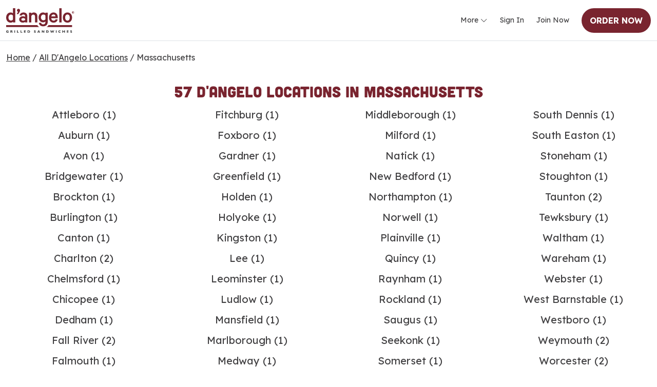

--- FILE ---
content_type: text/html;charset=UTF-8
request_url: https://locations.dangelos.com/ma/
body_size: 16824
content:
<!DOCTYPE html>
<html lang="en">
<head>
    <title>D'Angelo Grilled Sandwiches | Massachusetts Locations</title>

    <!-- Meta Tags -->
    <meta http-equiv="X-UA-Compatible" content="IE=Edge">
<meta name="description" content="Enjoy D&#039;Angelo&#039;s savory sandwiches and subs, plus convenient delivery options. Find a nearby Massachusetts restaurant today with our convenient location finder.">
<meta name="keywords" content="Massachusetts d&#039;angelo grilled sandwiches, Massachusetts sandwiches near me, Massachusetts sandwich delivery, Massachusetts grilled sandwiches, Massachusetts order sandwiches">
<meta http-equiv="Content-Type" content="text/html; charset=utf-8">
<meta http-equiv="content-language" content="en-us">
<meta name="viewport" content="width=device-width, initial-scale=1">
<meta name="language" content="English">
<meta name="state" content="MA, Massachusetts">
    <!-- Site Validations  -->
    <meta name="google-site-verification" content="RwJQVRmQxoLTHIsPmxxzVvHR74LB4BmW3BPRdxb86KQ" />
<meta name="google-site-verification" content="N4c-q42lbp0z9kEcPrsAZGy1viJ0FBdun_4kXMOEBTg" />
<meta name="msvalidate.01" content="17089A8E4B8E05904B48A2715DA9FBF1" />
    <!-- Canonical -->
    <link rel="canonical" href="https://locations.dangelos.com/ma/" />

    <!-- Javascript -->
    <script type="text/javascript">
    //<!--
    
    var RLS = {};
    var hours = {};

    //-->
</script>
    <!-- Dashboard head scripts -->
    <!-- WEB-3658 -->
<!-- Google Tag Manager -->
<script>(function(w,d,s,l,i){w[l]=w[l]||[];w[l].push({'gtm.start':
new Date().getTime(),event:'gtm.js'});var f=d.getElementsByTagName(s)[0],
j=d.createElement(s),dl=l!='dataLayer'?'&l='+l:'';j.async=true;j.src=
'https://www.googletagmanager.com/gtm.js?id='+i+dl;f.parentNode.insertBefore(j,f);
})(window,document,'script','dataLayer','GTM-NWZJVDPL');</script>
<!-- End Google Tag Manager -->
    <!-- Link Tags -->
    <link href="https://assets.locations.dangelos.com/images/favicon-dangelos.ico" rel="shortcut icon">
    <style id="antiClickjack">body {display:none !important;}</style>
<script type="text/javascript">
    if (self !== top) {
      top.location = self.location;  
    } else {
        var antiClickjack = document.getElementById("antiClickjack"); antiClickjack.parentNode.removeChild(antiClickjack);
    }
    //Cross Frame Scripting prevention
    if (top.frames.length!=0) {
        top.location = self.document.location;
    }
</script>
    <!-- Font Awesome -->
    <link rel="stylesheet" id="font-awesome-css" href="https://assets.locations.dangelos.com/css/client/all.min.css?ver=6.4.2" type="text/css" media="all">

     <!-- StyleSheets --> 
    <link rel="stylesheet" href="https://assets.locations.dangelos.com/css/client/fonts.css">
    <link rel="stylesheet" href="https://assets.locations.dangelos.com/css/client/das-global.css">

            <link rel="stylesheet" href="https://assets.locations.dangelos.com/css/client/styles.91fc14e29c27f94f.css">
    
    <link rel="stylesheet" href="https://assets.locations.dangelos.com/css/client/main.css">
    <link rel="stylesheet" href="https://assets.locations.dangelos.com/css/client/kgn7fxucjlswgsk4.css">
    <link rel="stylesheet" href="https://assets.locations.dangelos.com/css/client/das-footer.css">
    <link href="https://assets.locations.dangelos.com/min/styles.min.css?v=86ff91882d89a895b4460a844aa9b141" rel="stylesheet" media="screen">

    </head>
<body class="region  has-map " data-brand="dangelos">
        <!-- WEB-3568 -->
<!-- Google Tag Manager (noscript) -->
<noscript><iframe src="https://www.googletagmanager.com/ns.html?id=GTM-NWZJVDPL"
height="0" width="0" style="display:none;visibility:hidden"></iframe></noscript>
<!-- End Google Tag Manager (noscript) -->
    
    <main>
        <!-- Locator Static Header --><app-navbar _nghost-ng-c3965072251="" class="ng-tns-c2148497649-0 ng-star-inserted">
    <app-navbar-desktop _ngcontent-ng-c3965072251="" _nghost-ng-c4095798213="" class="ng-tns-c4095798213-8 ng-star-inserted">
        <nav _ngcontent-ng-c4095798213="" class="border-bottom ng-tns-c4095798213-8" style="background-color: rgb(255, 255, 255);">
            <div _ngcontent-ng-c4095798213="" class="d-flex flex-row flex-nowrap appHeader ng-tns-c4095798213-8 container ng-star-inserted">
                <section _ngcontent-ng-c4095798213="" class="d-flex flex-row flex-nowrap align-items-center p-0 grow-1 ng-tns-c4095798213-8 ng-star-inserted"><a href="https://www.dangelos.com" title="Home"><img _ngcontent-ng-c4095798213="" id="appNavbarHeader" alt="logo" tabindex="0" class="logo ng-tns-c4095798213-8 ng-star-inserted" src="https://assets.locations.dangelos.com/images/d-angelo-logo-1.svg"></a>
                </section>
                <section _ngcontent-ng-c4095798213="" class="d-flex flex-row flex-nowrap align-items-center justify-content-end py-0 pe-0 ps-3 ng-tns-c4095798213-8 ng-star-inserted" style="overflow-x: hidden;">
                    <div _ngcontent-ng-c4095798213="" class="d-none hide-mobile d-xxl-flex flex-row flex-nowrap ng-tns-c4095798213-8">
                        <app-page-link _ngcontent-ng-c4095798213="" _nghost-ng-c1747772998="" class="ng-tns-c4095798213-8 ng-star-inserted"><a _ngcontent-ng-c1747772998="" href="https://locations.dangelos.com/browse/" tabindex="0" class="navbar-link other ms-0 me-4 my-auto ng-star-inserted" style="color: var(--nav-text-color);"> Find Us </a>
                        </app-page-link>
                        <app-page-link _ngcontent-ng-c4095798213="" _nghost-ng-c1747772998="" class="ng-tns-c4095798213-8 ng-star-inserted"><a _ngcontent-ng-c1747772998="" href="https://www.dangelos.com/our-rewards" tabindex="0" class="navbar-link other ms-0 me-4 my-auto ng-star-inserted" style="color: var(--nav-text-color);"> Rewards </a>
                        </app-page-link>
                        <app-page-link _ngcontent-ng-c4095798213="" _nghost-ng-c1747772998="" class="ng-tns-c4095798213-8 ng-star-inserted">
                        </app-page-link>
                        <app-page-link _ngcontent-ng-c4095798213="" _nghost-ng-c1747772998="" class="ng-tns-c4095798213-8 ng-star-inserted"><a _ngcontent-ng-c1747772998="" href="https://www.dangelos.com/order-gift-cards" tabindex="0" class="navbar-link other ms-0 me-4 my-auto ng-star-inserted" style="color: var(--nav-text-color);"> Gift Cards </a>
                        </app-page-link>
                        <app-page-link _ngcontent-ng-c4095798213="" _nghost-ng-c1747772998="" class="ng-tns-c4095798213-8 ng-star-inserted">
                        </app-page-link>
                        <app-page-link _ngcontent-ng-c4095798213="" _nghost-ng-c1747772998="" class="ng-tns-c4095798213-8 ng-star-inserted"><a _ngcontent-ng-c1747772998="" href="https://dangeloswag.myspreadshop.com/" tabindex="0" class="navbar-link other ms-0 me-4 my-auto ng-star-inserted" style="color: var(--nav-text-color);"> Merch </a>
                        </app-page-link>
                        <app-page-link _ngcontent-ng-c4095798213="" _nghost-ng-c1747772998="" class="ng-tns-c4095798213-8 ng-star-inserted">
                        </app-page-link>
                        <app-page-link _ngcontent-ng-c4095798213="" _nghost-ng-c1747772998="" class="ng-tns-c4095798213-8 ng-star-inserted"><a _ngcontent-ng-c1747772998="" href="https://www.dangelos.com/catering" tabindex="0" class="navbar-link other ms-0 me-4 my-auto ng-star-inserted" style="color: var(--nav-text-color);"> Catering </a>
                        </app-page-link>
                        <app-page-link _ngcontent-ng-c4095798213="" _nghost-ng-c1747772998="" class="ng-tns-c4095798213-8 ng-star-inserted">
                        </app-page-link>
                        <app-page-link _ngcontent-ng-c4095798213="" _nghost-ng-c1747772998="" class="ng-tns-c4095798213-8 ng-star-inserted"><a _ngcontent-ng-c1747772998="" href="https://www.dangelos.com/careers" tabindex="0" class="navbar-link other ms-0 me-4 my-auto ng-star-inserted" style="color: var(--nav-text-color);"> Join Our Team </a>
                        </app-page-link>
                    </div>
                    <div _ngcontent-ng-c4095798213="" ngbdropdown="" container="body" class="d-flex hide-mobile d-xxl-none ng-tns-c4095798213-8 ng-star-inserted dropdown"><a _ngcontent-ng-c4095798213="" type="button" id="more-dropdown" routerlinkactive="active-link" tabindex="0" ngbdropdowntoggle="" class="dropdown-toggle d-flex align-items-center justify-content-center navbar-link me-4 ms-0 ng-tns-c4095798213-8" style="color: var(--nav-text-color);" aria-expanded="false"> More <div _ngcontent-ng-c4095798213="" class="bi bi-chevron-down ps-1 d-inline-block align-middle my-auto ng-tns-c4095798213-8" style="padding-top: 3px; color: var(--nav-text-color);"></div></a>
                    </div>
                    <a _ngcontent-ng-c4095798213="" routerlinkactive="active-link" class="hide-mobile navbar-link ms-0 me-4 ng-tns-c4095798213-8 ng-star-inserted" style="color: var(--nav-emphasized-text-color);" href="https://www.dangelos.com/user/login"> Sign In </a>
                    <a _ngcontent-ng-c4095798213="" routerlinkactive="active-link" class="hide-mobile navbar-link ms-0 me-4 ng-tns-c4095798213-8 ng-star-inserted" style="color: var(--nav-emphasized-text-color);" href="https://www.dangelos.com/user/create-account"> Join Now </a>
                    <app-desktop-nav-cart _ngcontent-ng-c4095798213="" style="min-width: fit-content; overflow: hidden;" _nghost-ng-c1486296244="" class="ng-tns-c1486296244-9 ng-tns-c4095798213-8 ng-trigger ng-trigger-collapseHorizontally ng-star-inserted">
                        <div _ngcontent-ng-c1486296244="" class="ng-tns-c1486296244-9">
                            <a href="https://www.dangelos.com/locations?utm_source=rio&utm_medium=pages&utm_content=ordernow"><ion-row _ngcontent-ng-c1486296244="" class="ng-tns-c1486296244-9 md hydrated"><button _ngcontent-ng-c1486296244="" tab="cart" class="handoff-mode-button d-flex justify-content-center align-items-center de-btn nav-button px-3">
                                    <div _ngcontent-ng-c1486296244="" class="m-0 d-flex align-items-center justify-content-center navbar-button-text ng-tns-c1486296244-9 ng-star-inserted" style=""> Order Now </div>
                                </button></ion-row></a>
                        </div>
                    </app-desktop-nav-cart>
                </section>
            </div>
        </nav>
    </app-navbar-desktop>

    <div id="pg-mobile-dropdown" _ngcontent-ng-c234033031="" style="position: absolute; z-index: 1055; inset: 0px auto auto 0px; margin: 0px;" class="ng-tns-c234033031-38 dropdown is-hidden" data-popper-placement="bottom-start">
    <div _ngcontent-ng-c4095798213="" ngbdropdownmenu="more-dropdown" id="more-dropdown" class="dropdown-menu dropdown-menu-navbar drop-shadow ng-tns-c4095798213-8 show" style="background-color: var(--nav-background-color);">
        <div _ngcontent-ng-c4095798213="" class="inner-information ng-tns-c4095798213-8">
            <ul _ngcontent-ng-c4095798213="" class="m-0 p-0 ng-tns-c4095798213-8"><a href="https://locations.dangelos.com/browse/" _ngcontent-ng-c4095798213="" tabindex="0" ngbdropdownitem="" class="dropdown-item text-decoration-none item-container pointer account-item me-3 ng-tns-c4095798213-8 ng-star-inserted" style="color: var(--nav-text-color);"> Find Us <i _ngcontent-ng-c4095798213="" class="bi ms-auto ng-tns-c4095798213-8 bi-geo-alt ng-star-inserted" style="font-size: 16px; color: var(--nav-icon-color);"></i>
                </a>
                <a href="https://www.dangelos.com/our-rewards" _ngcontent-ng-c4095798213="" tabindex="0" ngbdropdownitem="" class="dropdown-item text-decoration-none item-container pointer account-item me-3 ng-tns-c4095798213-8 ng-star-inserted" style="color: var(--nav-text-color);"> Rewards <i _ngcontent-ng-c4095798213="" class="bi ms-auto ng-tns-c4095798213-8 bi-award ng-star-inserted" style="font-size: 16px; color: var(--nav-icon-color);"></i>
                </a>
                <a href="https://www.dangelos.com/order-gift-cards" _ngcontent-ng-c4095798213="" tabindex="0" ngbdropdownitem="" class="dropdown-item text-decoration-none item-container pointer account-item me-3 ng-tns-c4095798213-8 ng-star-inserted" style="color: var(--nav-text-color);"> Gift Cards <i _ngcontent-ng-c4095798213="" class="bi ms-auto ng-tns-c4095798213-8 bi-credit-card-2-front ng-star-inserted" style="font-size: 16px; color: var(--nav-icon-color);"></i>
                </a>
                <a href="https://dangeloswag.myspreadshop.com/" _ngcontent-ng-c4095798213="" tabindex="0" ngbdropdownitem="" class="dropdown-item text-decoration-none item-container pointer account-item me-3 ng-tns-c4095798213-8 ng-star-inserted" style="color: var(--nav-text-color);"> Merch <i _ngcontent-ng-c4095798213="" class="bi ms-auto ng-tns-c4095798213-8 bi-shop ng-star-inserted" style="font-size: 16px; color: var(--nav-icon-color);"></i>
                </a>
                <a href="https://www.dangelos.com/catering" _ngcontent-ng-c4095798213="" tabindex="0" ngbdropdownitem="" class="dropdown-item text-decoration-none item-container pointer account-item me-3 ng-tns-c4095798213-8 ng-star-inserted" style="color: var(--nav-text-color);"> Catering <i _ngcontent-ng-c4095798213="" class="bi ms-auto ng-tns-c4095798213-8 bi-basket ng-star-inserted" style="font-size: 16px; color: var(--nav-icon-color);"></i>
                </a>
                <a href="https://www.dangelos.com/careers" _ngcontent-ng-c4095798213="" tabindex="0" ngbdropdownitem="" class="dropdown-item text-decoration-none item-container pointer account-item me-3 ng-tns-c4095798213-8 ng-star-inserted" style="color: var(--nav-text-color);"> Join Our Team <i _ngcontent-ng-c4095798213="" class="bi ms-auto ng-tns-c4095798213-8 bi-briefcase ng-star-inserted" style="font-size: 16px; color: var(--nav-icon-color);"></i>
                </a>
            </ul>
        </div>
    </div>
</div>
</app-navbar>
        <div class="main-wrapper" id="main-container">
            <div>
    <div class="section-breadcrumbs container pt-20 mb-20" role="navigation" aria-label="breadcrumbs">
	<div class="breadcrumbs">
		            <a class="breadcrumb ga-link" data-ga="Breadcrumb, Home" href="https://dangelos.com/" title="Home">Home</a>
            <span class="breadcrumb-separator">/</span>
            <a class="breadcrumb ga-link" data-ga="Breadcrumb, Browse" href="https://locations.dangelos.com/browse/" title="All D'Angelo Locations">All D'Angelo Locations</a>
            <span class="breadcrumb-separator">/</span>
            <span>Massachusetts</span>
        	</div>
</div>
            
                    <h2 class="text-center primary-font-color fs-30 pl-20-xs pr-20-xs ">57 D'Angelo Locations in Massachusetts</h2>
            <div class="locations-list-container container">
                <div class="map-list-wrap" id="section-browse-locations">
    <div class="loading">
        <div class="spinner">
          <div class="bounce1"></div>
          <div class="bounce2"></div>
          <div class="bounce3"></div>
        </div>
    </div>
    <ul class="map-list" data-count="52">
        <li class="map-list-item-wrap is-single" data-hide-zero="1">
    <div class="map-list-item is-single">
        <a href="https://locations.dangelos.com/ma/attleboro/" title="Locations in Attleboro" 
        data-city-item="Attleboro" class="ga-link" 
        data-search-term="Attleboro, Massachusetts"
        data-ga="Maplist, City - Attleboro">
            <span>Attleboro <span class="location-count">(1)</span></span>
        </a>
    </div>
</li>
<li class="map-list-item-wrap is-single" data-hide-zero="1">
    <div class="map-list-item is-single">
        <a href="https://locations.dangelos.com/ma/auburn/" title="Locations in Auburn" 
        data-city-item="Auburn" class="ga-link" 
        data-search-term="Auburn, Massachusetts"
        data-ga="Maplist, City - Auburn">
            <span>Auburn <span class="location-count">(1)</span></span>
        </a>
    </div>
</li>
<li class="map-list-item-wrap is-single" data-hide-zero="1">
    <div class="map-list-item is-single">
        <a href="https://locations.dangelos.com/ma/avon/" title="Locations in Avon" 
        data-city-item="Avon" class="ga-link" 
        data-search-term="Avon, Massachusetts"
        data-ga="Maplist, City - Avon">
            <span>Avon <span class="location-count">(1)</span></span>
        </a>
    </div>
</li>
<li class="map-list-item-wrap is-single" data-hide-zero="1">
    <div class="map-list-item is-single">
        <a href="https://locations.dangelos.com/ma/bridgewater/" title="Locations in Bridgewater" 
        data-city-item="Bridgewater" class="ga-link" 
        data-search-term="Bridgewater, Massachusetts"
        data-ga="Maplist, City - Bridgewater">
            <span>Bridgewater <span class="location-count">(1)</span></span>
        </a>
    </div>
</li>
<li class="map-list-item-wrap is-single" data-hide-zero="1">
    <div class="map-list-item is-single">
        <a href="https://locations.dangelos.com/ma/brockton/" title="Locations in Brockton" 
        data-city-item="Brockton" class="ga-link" 
        data-search-term="Brockton, Massachusetts"
        data-ga="Maplist, City - Brockton">
            <span>Brockton <span class="location-count">(1)</span></span>
        </a>
    </div>
</li>
<li class="map-list-item-wrap is-single" data-hide-zero="1">
    <div class="map-list-item is-single">
        <a href="https://locations.dangelos.com/ma/burlington/" title="Locations in Burlington" 
        data-city-item="Burlington" class="ga-link" 
        data-search-term="Burlington, Massachusetts"
        data-ga="Maplist, City - Burlington">
            <span>Burlington <span class="location-count">(1)</span></span>
        </a>
    </div>
</li>
<li class="map-list-item-wrap is-single" data-hide-zero="1">
    <div class="map-list-item is-single">
        <a href="https://locations.dangelos.com/ma/canton/" title="Locations in Canton" 
        data-city-item="Canton" class="ga-link" 
        data-search-term="Canton, Massachusetts"
        data-ga="Maplist, City - Canton">
            <span>Canton <span class="location-count">(1)</span></span>
        </a>
    </div>
</li>
<li class="map-list-item-wrap is-single" data-hide-zero="2">
    <div class="map-list-item is-single">
        <a href="https://locations.dangelos.com/ma/charlton/" title="Locations in Charlton" 
        data-city-item="Charlton" class="ga-link" 
        data-search-term="Charlton, Massachusetts"
        data-ga="Maplist, City - Charlton">
            <span>Charlton <span class="location-count">(2)</span></span>
        </a>
    </div>
</li>
<li class="map-list-item-wrap is-single" data-hide-zero="1">
    <div class="map-list-item is-single">
        <a href="https://locations.dangelos.com/ma/chelmsford/" title="Locations in Chelmsford" 
        data-city-item="Chelmsford" class="ga-link" 
        data-search-term="Chelmsford, Massachusetts"
        data-ga="Maplist, City - Chelmsford">
            <span>Chelmsford <span class="location-count">(1)</span></span>
        </a>
    </div>
</li>
<li class="map-list-item-wrap is-single" data-hide-zero="1">
    <div class="map-list-item is-single">
        <a href="https://locations.dangelos.com/ma/chicopee/" title="Locations in Chicopee" 
        data-city-item="Chicopee" class="ga-link" 
        data-search-term="Chicopee, Massachusetts"
        data-ga="Maplist, City - Chicopee">
            <span>Chicopee <span class="location-count">(1)</span></span>
        </a>
    </div>
</li>
<li class="map-list-item-wrap is-single" data-hide-zero="1">
    <div class="map-list-item is-single">
        <a href="https://locations.dangelos.com/ma/dedham/" title="Locations in Dedham" 
        data-city-item="Dedham" class="ga-link" 
        data-search-term="Dedham, Massachusetts"
        data-ga="Maplist, City - Dedham">
            <span>Dedham <span class="location-count">(1)</span></span>
        </a>
    </div>
</li>
<li class="map-list-item-wrap is-single" data-hide-zero="2">
    <div class="map-list-item is-single">
        <a href="https://locations.dangelos.com/ma/fallriver/" title="Locations in Fall River" 
        data-city-item="Fall River" class="ga-link" 
        data-search-term="Fall River, Massachusetts"
        data-ga="Maplist, City - Fall River">
            <span>Fall River <span class="location-count">(2)</span></span>
        </a>
    </div>
</li>
<li class="map-list-item-wrap is-single" data-hide-zero="1">
    <div class="map-list-item is-single">
        <a href="https://locations.dangelos.com/ma/falmouth/" title="Locations in Falmouth" 
        data-city-item="Falmouth" class="ga-link" 
        data-search-term="Falmouth, Massachusetts"
        data-ga="Maplist, City - Falmouth">
            <span>Falmouth <span class="location-count">(1)</span></span>
        </a>
    </div>
</li>
<li class="map-list-item-wrap is-single" data-hide-zero="1">
    <div class="map-list-item is-single">
        <a href="https://locations.dangelos.com/ma/fitchburg/" title="Locations in Fitchburg" 
        data-city-item="Fitchburg" class="ga-link" 
        data-search-term="Fitchburg, Massachusetts"
        data-ga="Maplist, City - Fitchburg">
            <span>Fitchburg <span class="location-count">(1)</span></span>
        </a>
    </div>
</li>
<li class="map-list-item-wrap is-single" data-hide-zero="1">
    <div class="map-list-item is-single">
        <a href="https://locations.dangelos.com/ma/foxboro/" title="Locations in Foxboro" 
        data-city-item="Foxboro" class="ga-link" 
        data-search-term="Foxboro, Massachusetts"
        data-ga="Maplist, City - Foxboro">
            <span>Foxboro <span class="location-count">(1)</span></span>
        </a>
    </div>
</li>
<li class="map-list-item-wrap is-single" data-hide-zero="1">
    <div class="map-list-item is-single">
        <a href="https://locations.dangelos.com/ma/gardner/" title="Locations in Gardner" 
        data-city-item="Gardner" class="ga-link" 
        data-search-term="Gardner, Massachusetts"
        data-ga="Maplist, City - Gardner">
            <span>Gardner <span class="location-count">(1)</span></span>
        </a>
    </div>
</li>
<li class="map-list-item-wrap is-single" data-hide-zero="1">
    <div class="map-list-item is-single">
        <a href="https://locations.dangelos.com/ma/greenfield/" title="Locations in Greenfield" 
        data-city-item="Greenfield" class="ga-link" 
        data-search-term="Greenfield, Massachusetts"
        data-ga="Maplist, City - Greenfield">
            <span>Greenfield <span class="location-count">(1)</span></span>
        </a>
    </div>
</li>
<li class="map-list-item-wrap is-single" data-hide-zero="1">
    <div class="map-list-item is-single">
        <a href="https://locations.dangelos.com/ma/holden/" title="Locations in Holden" 
        data-city-item="Holden" class="ga-link" 
        data-search-term="Holden, Massachusetts"
        data-ga="Maplist, City - Holden">
            <span>Holden <span class="location-count">(1)</span></span>
        </a>
    </div>
</li>
<li class="map-list-item-wrap is-single" data-hide-zero="1">
    <div class="map-list-item is-single">
        <a href="https://locations.dangelos.com/ma/holyoke/" title="Locations in Holyoke" 
        data-city-item="Holyoke" class="ga-link" 
        data-search-term="Holyoke, Massachusetts"
        data-ga="Maplist, City - Holyoke">
            <span>Holyoke <span class="location-count">(1)</span></span>
        </a>
    </div>
</li>
<li class="map-list-item-wrap is-single" data-hide-zero="1">
    <div class="map-list-item is-single">
        <a href="https://locations.dangelos.com/ma/kingston/" title="Locations in Kingston" 
        data-city-item="Kingston" class="ga-link" 
        data-search-term="Kingston, Massachusetts"
        data-ga="Maplist, City - Kingston">
            <span>Kingston <span class="location-count">(1)</span></span>
        </a>
    </div>
</li>
<li class="map-list-item-wrap is-single" data-hide-zero="1">
    <div class="map-list-item is-single">
        <a href="https://locations.dangelos.com/ma/lee/" title="Locations in Lee" 
        data-city-item="Lee" class="ga-link" 
        data-search-term="Lee, Massachusetts"
        data-ga="Maplist, City - Lee">
            <span>Lee <span class="location-count">(1)</span></span>
        </a>
    </div>
</li>
<li class="map-list-item-wrap is-single" data-hide-zero="1">
    <div class="map-list-item is-single">
        <a href="https://locations.dangelos.com/ma/leominster/" title="Locations in Leominster" 
        data-city-item="Leominster" class="ga-link" 
        data-search-term="Leominster, Massachusetts"
        data-ga="Maplist, City - Leominster">
            <span>Leominster <span class="location-count">(1)</span></span>
        </a>
    </div>
</li>
<li class="map-list-item-wrap is-single" data-hide-zero="1">
    <div class="map-list-item is-single">
        <a href="https://locations.dangelos.com/ma/ludlow/" title="Locations in Ludlow" 
        data-city-item="Ludlow" class="ga-link" 
        data-search-term="Ludlow, Massachusetts"
        data-ga="Maplist, City - Ludlow">
            <span>Ludlow <span class="location-count">(1)</span></span>
        </a>
    </div>
</li>
<li class="map-list-item-wrap is-single" data-hide-zero="1">
    <div class="map-list-item is-single">
        <a href="https://locations.dangelos.com/ma/mansfield/" title="Locations in Mansfield" 
        data-city-item="Mansfield" class="ga-link" 
        data-search-term="Mansfield, Massachusetts"
        data-ga="Maplist, City - Mansfield">
            <span>Mansfield <span class="location-count">(1)</span></span>
        </a>
    </div>
</li>
<li class="map-list-item-wrap is-single" data-hide-zero="1">
    <div class="map-list-item is-single">
        <a href="https://locations.dangelos.com/ma/marlborough/" title="Locations in Marlborough" 
        data-city-item="Marlborough" class="ga-link" 
        data-search-term="Marlborough, Massachusetts"
        data-ga="Maplist, City - Marlborough">
            <span>Marlborough <span class="location-count">(1)</span></span>
        </a>
    </div>
</li>
<li class="map-list-item-wrap is-single" data-hide-zero="1">
    <div class="map-list-item is-single">
        <a href="https://locations.dangelos.com/ma/medway/" title="Locations in Medway" 
        data-city-item="Medway" class="ga-link" 
        data-search-term="Medway, Massachusetts"
        data-ga="Maplist, City - Medway">
            <span>Medway <span class="location-count">(1)</span></span>
        </a>
    </div>
</li>
<li class="map-list-item-wrap is-single" data-hide-zero="1">
    <div class="map-list-item is-single">
        <a href="https://locations.dangelos.com/ma/middleborough/" title="Locations in Middleborough" 
        data-city-item="Middleborough" class="ga-link" 
        data-search-term="Middleborough, Massachusetts"
        data-ga="Maplist, City - Middleborough">
            <span>Middleborough <span class="location-count">(1)</span></span>
        </a>
    </div>
</li>
<li class="map-list-item-wrap is-single" data-hide-zero="1">
    <div class="map-list-item is-single">
        <a href="https://locations.dangelos.com/ma/milford/" title="Locations in Milford" 
        data-city-item="Milford" class="ga-link" 
        data-search-term="Milford, Massachusetts"
        data-ga="Maplist, City - Milford">
            <span>Milford <span class="location-count">(1)</span></span>
        </a>
    </div>
</li>
<li class="map-list-item-wrap is-single" data-hide-zero="1">
    <div class="map-list-item is-single">
        <a href="https://locations.dangelos.com/ma/natick/" title="Locations in Natick" 
        data-city-item="Natick" class="ga-link" 
        data-search-term="Natick, Massachusetts"
        data-ga="Maplist, City - Natick">
            <span>Natick <span class="location-count">(1)</span></span>
        </a>
    </div>
</li>
<li class="map-list-item-wrap is-single" data-hide-zero="1">
    <div class="map-list-item is-single">
        <a href="https://locations.dangelos.com/ma/newbedford/" title="Locations in New Bedford" 
        data-city-item="New Bedford" class="ga-link" 
        data-search-term="New Bedford, Massachusetts"
        data-ga="Maplist, City - New Bedford">
            <span>New Bedford <span class="location-count">(1)</span></span>
        </a>
    </div>
</li>
<li class="map-list-item-wrap is-single" data-hide-zero="1">
    <div class="map-list-item is-single">
        <a href="https://locations.dangelos.com/ma/northampton/" title="Locations in Northampton" 
        data-city-item="Northampton" class="ga-link" 
        data-search-term="Northampton, Massachusetts"
        data-ga="Maplist, City - Northampton">
            <span>Northampton <span class="location-count">(1)</span></span>
        </a>
    </div>
</li>
<li class="map-list-item-wrap is-single" data-hide-zero="1">
    <div class="map-list-item is-single">
        <a href="https://locations.dangelos.com/ma/norwell/" title="Locations in Norwell" 
        data-city-item="Norwell" class="ga-link" 
        data-search-term="Norwell, Massachusetts"
        data-ga="Maplist, City - Norwell">
            <span>Norwell <span class="location-count">(1)</span></span>
        </a>
    </div>
</li>
<li class="map-list-item-wrap is-single" data-hide-zero="1">
    <div class="map-list-item is-single">
        <a href="https://locations.dangelos.com/ma/plainville/" title="Locations in Plainville" 
        data-city-item="Plainville" class="ga-link" 
        data-search-term="Plainville, Massachusetts"
        data-ga="Maplist, City - Plainville">
            <span>Plainville <span class="location-count">(1)</span></span>
        </a>
    </div>
</li>
<li class="map-list-item-wrap is-single" data-hide-zero="1">
    <div class="map-list-item is-single">
        <a href="https://locations.dangelos.com/ma/quincy/" title="Locations in Quincy" 
        data-city-item="Quincy" class="ga-link" 
        data-search-term="Quincy, Massachusetts"
        data-ga="Maplist, City - Quincy">
            <span>Quincy <span class="location-count">(1)</span></span>
        </a>
    </div>
</li>
<li class="map-list-item-wrap is-single" data-hide-zero="1">
    <div class="map-list-item is-single">
        <a href="https://locations.dangelos.com/ma/raynham/" title="Locations in Raynham" 
        data-city-item="Raynham" class="ga-link" 
        data-search-term="Raynham, Massachusetts"
        data-ga="Maplist, City - Raynham">
            <span>Raynham <span class="location-count">(1)</span></span>
        </a>
    </div>
</li>
<li class="map-list-item-wrap is-single" data-hide-zero="1">
    <div class="map-list-item is-single">
        <a href="https://locations.dangelos.com/ma/rockland/" title="Locations in Rockland" 
        data-city-item="Rockland" class="ga-link" 
        data-search-term="Rockland, Massachusetts"
        data-ga="Maplist, City - Rockland">
            <span>Rockland <span class="location-count">(1)</span></span>
        </a>
    </div>
</li>
<li class="map-list-item-wrap is-single" data-hide-zero="1">
    <div class="map-list-item is-single">
        <a href="https://locations.dangelos.com/ma/saugus/" title="Locations in Saugus" 
        data-city-item="Saugus" class="ga-link" 
        data-search-term="Saugus, Massachusetts"
        data-ga="Maplist, City - Saugus">
            <span>Saugus <span class="location-count">(1)</span></span>
        </a>
    </div>
</li>
<li class="map-list-item-wrap is-single" data-hide-zero="1">
    <div class="map-list-item is-single">
        <a href="https://locations.dangelos.com/ma/seekonk/" title="Locations in Seekonk" 
        data-city-item="Seekonk" class="ga-link" 
        data-search-term="Seekonk, Massachusetts"
        data-ga="Maplist, City - Seekonk">
            <span>Seekonk <span class="location-count">(1)</span></span>
        </a>
    </div>
</li>
<li class="map-list-item-wrap is-single" data-hide-zero="1">
    <div class="map-list-item is-single">
        <a href="https://locations.dangelos.com/ma/somerset/" title="Locations in Somerset" 
        data-city-item="Somerset" class="ga-link" 
        data-search-term="Somerset, Massachusetts"
        data-ga="Maplist, City - Somerset">
            <span>Somerset <span class="location-count">(1)</span></span>
        </a>
    </div>
</li>
<li class="map-list-item-wrap is-single" data-hide-zero="1">
    <div class="map-list-item is-single">
        <a href="https://locations.dangelos.com/ma/southdennis/" title="Locations in South Dennis" 
        data-city-item="South Dennis" class="ga-link" 
        data-search-term="South Dennis, Massachusetts"
        data-ga="Maplist, City - South Dennis">
            <span>South Dennis <span class="location-count">(1)</span></span>
        </a>
    </div>
</li>
<li class="map-list-item-wrap is-single" data-hide-zero="1">
    <div class="map-list-item is-single">
        <a href="https://locations.dangelos.com/ma/southeaston/" title="Locations in South Easton" 
        data-city-item="South Easton" class="ga-link" 
        data-search-term="South Easton, Massachusetts"
        data-ga="Maplist, City - South Easton">
            <span>South Easton <span class="location-count">(1)</span></span>
        </a>
    </div>
</li>
<li class="map-list-item-wrap is-single" data-hide-zero="1">
    <div class="map-list-item is-single">
        <a href="https://locations.dangelos.com/ma/stoneham/" title="Locations in Stoneham" 
        data-city-item="Stoneham" class="ga-link" 
        data-search-term="Stoneham, Massachusetts"
        data-ga="Maplist, City - Stoneham">
            <span>Stoneham <span class="location-count">(1)</span></span>
        </a>
    </div>
</li>
<li class="map-list-item-wrap is-single" data-hide-zero="1">
    <div class="map-list-item is-single">
        <a href="https://locations.dangelos.com/ma/stoughton/" title="Locations in Stoughton" 
        data-city-item="Stoughton" class="ga-link" 
        data-search-term="Stoughton, Massachusetts"
        data-ga="Maplist, City - Stoughton">
            <span>Stoughton <span class="location-count">(1)</span></span>
        </a>
    </div>
</li>
<li class="map-list-item-wrap is-single" data-hide-zero="2">
    <div class="map-list-item is-single">
        <a href="https://locations.dangelos.com/ma/taunton/" title="Locations in Taunton" 
        data-city-item="Taunton" class="ga-link" 
        data-search-term="Taunton, Massachusetts"
        data-ga="Maplist, City - Taunton">
            <span>Taunton <span class="location-count">(2)</span></span>
        </a>
    </div>
</li>
<li class="map-list-item-wrap is-single" data-hide-zero="1">
    <div class="map-list-item is-single">
        <a href="https://locations.dangelos.com/ma/tewksbury/" title="Locations in Tewksbury" 
        data-city-item="Tewksbury" class="ga-link" 
        data-search-term="Tewksbury, Massachusetts"
        data-ga="Maplist, City - Tewksbury">
            <span>Tewksbury <span class="location-count">(1)</span></span>
        </a>
    </div>
</li>
<li class="map-list-item-wrap is-single" data-hide-zero="1">
    <div class="map-list-item is-single">
        <a href="https://locations.dangelos.com/ma/waltham/" title="Locations in Waltham" 
        data-city-item="Waltham" class="ga-link" 
        data-search-term="Waltham, Massachusetts"
        data-ga="Maplist, City - Waltham">
            <span>Waltham <span class="location-count">(1)</span></span>
        </a>
    </div>
</li>
<li class="map-list-item-wrap is-single" data-hide-zero="1">
    <div class="map-list-item is-single">
        <a href="https://locations.dangelos.com/ma/wareham/" title="Locations in Wareham" 
        data-city-item="Wareham" class="ga-link" 
        data-search-term="Wareham, Massachusetts"
        data-ga="Maplist, City - Wareham">
            <span>Wareham <span class="location-count">(1)</span></span>
        </a>
    </div>
</li>
<li class="map-list-item-wrap is-single" data-hide-zero="1">
    <div class="map-list-item is-single">
        <a href="https://locations.dangelos.com/ma/webster/" title="Locations in Webster" 
        data-city-item="Webster" class="ga-link" 
        data-search-term="Webster, Massachusetts"
        data-ga="Maplist, City - Webster">
            <span>Webster <span class="location-count">(1)</span></span>
        </a>
    </div>
</li>
<li class="map-list-item-wrap is-single" data-hide-zero="1">
    <div class="map-list-item is-single">
        <a href="https://locations.dangelos.com/ma/westbarnstable/" title="Locations in West Barnstable" 
        data-city-item="West Barnstable" class="ga-link" 
        data-search-term="West Barnstable, Massachusetts"
        data-ga="Maplist, City - West Barnstable">
            <span>West Barnstable <span class="location-count">(1)</span></span>
        </a>
    </div>
</li>
<li class="map-list-item-wrap is-single" data-hide-zero="1">
    <div class="map-list-item is-single">
        <a href="https://locations.dangelos.com/ma/westboro/" title="Locations in Westboro" 
        data-city-item="Westboro" class="ga-link" 
        data-search-term="Westboro, Massachusetts"
        data-ga="Maplist, City - Westboro">
            <span>Westboro <span class="location-count">(1)</span></span>
        </a>
    </div>
</li>
<li class="map-list-item-wrap is-single" data-hide-zero="2">
    <div class="map-list-item is-single">
        <a href="https://locations.dangelos.com/ma/weymouth/" title="Locations in Weymouth" 
        data-city-item="Weymouth" class="ga-link" 
        data-search-term="Weymouth, Massachusetts"
        data-ga="Maplist, City - Weymouth">
            <span>Weymouth <span class="location-count">(2)</span></span>
        </a>
    </div>
</li>
<li class="map-list-item-wrap is-single" data-hide-zero="2">
    <div class="map-list-item is-single">
        <a href="https://locations.dangelos.com/ma/worcester/" title="Locations in Worcester" 
        data-city-item="Worcester" class="ga-link" 
        data-search-term="Worcester, Massachusetts"
        data-ga="Maplist, City - Worcester">
            <span>Worcester <span class="location-count">(2)</span></span>
        </a>
    </div>
</li>
    </ul>
    <div class="no-results">
        There are no locations in your search area. Please try a different search area.
    </div>
    <div class="filter-error-message"></div>
</div>            </div>
        
            
        <div class="container">
            <div class="section-seo-content mt-40 mb-40">
    <a id="section-location-description" role="application" class="aria-only" aria-label="You are at the information section for the page. Press tab to continue or press enter to skip to the browse locations section" href="#section-browse-locations">Skip link</a>
    <div role="application" aria-labelledby="location-h1-tag" aria-describedby="location-description">
        <h1 class="text-center primary-font-color mb-20" aria-label="D'Angelo Grilled Sandwiches | Massachusetts Locations" id="location-h1-tag" data-profile-field="">
            D'Angelo Grilled Sandwiches | Massachusetts Locations        </h1>
        <div class="location-description" id="location-description" aria-label="Description about this location" data-profile-field="">
            <p>With roots stretching back to 1967, D’Angelo Grilled Sandwiches has been serving generations of hungry New Englanders great-tasting Grilled Sandwiches like our legendary Steak Number 9® and signature Steak & Cheese. D’Angelo in ~State~ has been the go-to neighborhood spot for high-quality, freshly grilled sandwiches since starting out as a single sandwich shop in Dedham, Massachusetts more than 55 years ago.  </p>

<p>The Grill is what we do, and our guests know, trust and love us for it. Only the grill can bring out the big, bold flavors of meats, cheeses and all the toppings, whether they’re served up on our Grilled Sandwiches, Rice & Grain Bowls or Grilled Topped Salads with signature Grilled Chicken or Steak. Hungry for more? Hot Soups, Deli Sandwiches and Lobster Rolls round out our menu and hit the spot at any time of year. </p>

<p>Love D’Angelo Sandwiches? Become a Loyalty Member to earn points on every order and enjoy EPIC PERKS like free food, exclusive offers, giveaways, and early access to new products! Sign up at <a href="https://www.dangelos.com/rewards"> D`Angelo Rewards</a>. Rewards valid at participating locations only.</p>        </div>
    </div>
</div>        </div>

            </div>

        </div>        

        <!-- Locator Static Footer --><footer class="footer">
    <div class="footer-top">
        <div class="container">
            <div class="row">
                <div class="col-lg-3 col-md-6">
                    <div class="footer-top__logo">
                        <img src="https://assets.locations.dangelos.com/images/full-logo-black.svg" alt="D'Angelo Grilled Sandwiches" loading="lazy">
                    </div>
                    <div class="footer-top__contact">
                        <p class="footer-top__contact__heading">Support Center</p>
                        <address>600 Providence Highway<br>
                            Dedham, MA 02026
                        </address>
                        <div class="footer-top__contact__phone">
                            <a href="tel:1-800-727-2446" title="Call D'Angelo">1-800-727-2446</a>
                        </div>
                        <hr>
                    </div>
                </div>
                <div class="col-lg-3 col-md-6">
                    <p class="footer-heading">About Us</p>
                    <nav class="footer-nav">
                        <ul id="menu-about-us" class="menu">
                            <li id="menu-item-697" class="menu-item menu-item-type-post_type menu-item-object-page menu-item-697"><a href="https://www.dangelos.com/about-us">Our Food &amp; Story</a></li>
                            <li id="menu-item-416" class="menu-item menu-item-type-post_type menu-item-object-page menu-item-416"><a href="https://www.dangelos.com/news">In the News</a></li>
                            <li id="menu-item-417" class="menu-item menu-item-type-post_type menu-item-object-page menu-item-417"><a href="https://www.dangelos.com/community">Fundraising</a></li>
                            <li id="menu-item-1471" class="menu-item menu-item-type-custom menu-item-object-custom current-menu-item menu-item-1471">
                                <a href="https://www.dangelos.com/careers" aria-current="page">Careers</a></li>
                        </ul>
                    </nav>
                    <p class="footer-heading">Off the Grill</p>
                    <nav class="footer-nav">
                        <ul id="menu-off-the-grill" class="menu">
                            <li id="menu-item-1472" class="menu-item menu-item-type-post_type menu-item-object-page menu-item-1472"><a href="https://www.dangelos.com/menu">Menu</a></li>
                            <li id="menu-item-418" class="menu-item menu-item-type-post_type menu-item-object-page menu-item-418"><a href="https://www.dangelos.com/catering">Catering</a></li>
                            <li id="menu-item-420" class="menu-item menu-item-type-custom menu-item-object-custom menu-item-420"><a target="_blank" rel="noopener" href="https://dineengine.io/dangelos/assets/6o87dhb3lfs4wcw4">Nutrition &amp;
                                    Allergen</a></li>
                        </ul>
                    </nav>
                </div>
                <div class="col-lg-3 col-md-6">
                    <p class="footer-heading">Resources</p>
                    <nav class="footer-nav">
                        <ul id="menu-resources" class="menu">
                            <!--<li id="menu-item-2277" class="menu-item menu-item-type-post_type menu-item-object-page menu-item-2277"><a href="https://www.dangelos.com/deals">Deals</a></li>-->
                            <li id="menu-item-1473" class="menu-item menu-item-type-post_type menu-item-object-page menu-item-1473"><a href="https://www.dangelos.com/our-rewards">Rewards</a></li>
                            <li id="menu-item-1474" class="menu-item menu-item-type-custom menu-item-object-custom menu-item-1474"><a target="_blank" rel="noopener" href="https://locations.dangelos.com/browse/">View All
                                    Locations</a></li>
                            <li id="menu-item-428" class="menu-item menu-item-type-post_type menu-item-object-page menu-item-428"><a href="https://www.dangelos.com/wfh-virtual-backgrounds">Virtual Backgrounds</a></li>
                            <li id="menu-item-1321" class="menu-item menu-item-type-post_type menu-item-object-page menu-item-1321"><a href="https://www.dangelos.com/contact">Let’s Connect</a></li>
                        </ul>
                    </nav>
                </div>
                <div class="col-lg-3 col-md-6">
                    <p class="footer-heading">Extra Bites</p>
                    <nav class="footer-nav">
                        <ul id="menu-extra-bites" class="menu">
                            <li id="menu-item-1476" class="menu-item menu-item-type-post_type menu-item-object-page menu-item-1476"><a href="https://www.dangelos.com/terms-and-conditions">Terms</a></li>
                            <li id="menu-item-1477" class="menu-item menu-item-type-post_type menu-item-object-page menu-item-privacy-policy menu-item-1477">
                                <a rel="privacy-policy" href="https://www.dangelos.com/privacy-policy">Privacy</a></li>
                            <li id="menu-item-1478" class="menu-item menu-item-type-post_type menu-item-object-page menu-item-1478"><a href="https://www.dangelos.com/sitemap">Sitemap</a></li>
                        </ul>
                    </nav>
                    <a href="https://www.dangelos.com/locations?utm_source=rio&utm_medium=pages&utm_content=ordernow" class="btn --white">Order Now!</a>
                </div>
                <div class="col-12">
                    <nav class="menu-mobile-footer-container">
                        <ul id="menu-mobile-footer" class="mobile-footer-nav">
                            <li id="menu-item-699" class="menu-item menu-item-type-post_type menu-item-object-page menu-item-699"><a href="https://www.dangelos.com/contact-form">Let’s Connect</a></li>
                            <li id="menu-item-700" class="menu-item menu-item-type-custom menu-item-object-custom menu-item-700"><a target="_blank" rel="noopener" href="https://dineengine.io/dangelos/assets/6o87dhb3lfs4wcw4">Nutrition &amp;
                                    Allergen Guide</a></li>
                            <li id="menu-item-915" class="menu-item menu-item-type-post_type menu-item-object-page current-menu-item page_item page-item-358 current_page_item menu-item-915">
                                <a href="https://www.dangelos.com/careers" aria-current="page">Careers</a></li>
                            <li id="menu-item-703" class="menu-item menu-item-type-post_type menu-item-object-page menu-item-703"><a href="https://www.dangelos.com/terms-and-conditions">Terms</a></li>
                            <li id="menu-item-704" class="menu-item menu-item-type-post_type menu-item-object-page menu-item-privacy-policy menu-item-704">
                                <a rel="privacy-policy" href="https://www.dangelos.com/privacy-policy">Privacy</a></li>
                        </ul>
                    </nav>
                </div>
            </div>
        </div>
    </div>
    <hr>
    <div class="footer-bottom">
        <div class="container">
            <div class="row">
                <div class="col-lg-4 col-md-3">
                    <p class="footer-bottom__copyright">©D'Angelo 2024 all rights reserved</p>
                </div>
                <div class="col-lg-4 col-md-4">
                </div>
                <div class="col-lg-4 col-md-5">
                    <div class="footer-bottom__social">
                        <ul>
                            <li>
                                <a class="d-flex align-items-center justify-content-center text-white" href="https://www.facebook.com/DangeloSandwiches" title="Like D’Angelo on Facebook" target="_blank" rel="noopener nofollow">
                                    <i class="fab bi bi-facebook"></i> </a>
                            </li>
                            <li>
                                <a class="d-flex align-items-center justify-content-center text-white" href="https://twitter.com/DAngelo" title="Follow D’Angelo on X" target="_blank" rel="noopener nofollow">
                                    <i class="fab bi bi-twitter-x"></i> </a>
                            </li>
                            <li>
                                <a class="d-flex align-items-center justify-content-center text-white" href="https://www.linkedin.com/company/d%E2%80%99angelo-grilled-sandwiches/" title="Follow D’Angelo on LinkedIn" target="_blank" rel="noopener nofollow">
                                    <i class="fab bi bi-linkedin"></i> </a>
                            </li>
                            <li>
                                <a class="d-flex align-items-center justify-content-center text-white" href="https://www.instagram.com/dangelosandwiches" title="Follow D’Angelo on Instagram" target="_blank" rel="noopener nofollow">
                                    <i class="fab bi bi-instagram"></i> </a>
                            </li>
                            <li>
                                <a class="d-flex align-items-center justify-content-center text-white" href="https://www.tiktok.com/@dangelosandwiches" title="Follow D’Angelo on TikTok" target="_blank" rel="noopener nofollow">
                                    <i class="fab bi bi-tiktok"></i> </a>
                            </li>
                        </ul>
                    </div>
                </div>
            </div>
        </div>
    </div>
</footer>    </main>

    <!-- Fix for IE Promise not defined. This will set a global Promise object if the browser doesn't already have window.Promise -->
    <script src="https://assets.locations.dangelos.com/js/pollyfill.min.js"></script>

    <!-- JavaScript -->    
    <script src="https://assets.locations.dangelos.com/js/vendor/leaflet.js"></script>
    
            <script>function googleInitialized(){}</script>
        <script src="https://maps.googleapis.com/maps/api/js?libraries=places&key=AIzaSyDWJOut49Kwi3I6C_mCdEVtMeR6ESJzegQ&callback=googleInitialized" defer></script>
        <script src="https://assets.locations.dangelos.com/js/vendor/Leaflet.GoogleMutant.js" defer></script>
    
    <script src="https://assets.locations.dangelos.com/js/babel/module/page.js?v=1c874585040c5dbc06c0286e9196a9eb)" defer></script>
    <script src="https://assets.locations.dangelos.com/js/babel/module/locator.js?v=13e8224464e00c433027d6c0f8ede110)" defer></script>

    <script type="text/javascript">
    //<!--
    sessionStorage.setItem('orFilterSpids', '');
    //-->
</script>
<script type="text/javascript">
    //<!--
    sessionStorage.setItem('orFilters', '');
    //-->
</script>
<script type="text/javascript">
    //<!--
    sessionStorage.setItem('andFilterSpids', '');
    //-->
</script>
<script type="text/javascript">
    //<!--
    sessionStorage.setItem('andFilters', '');
    //-->
</script>
<script type="text/javascript">
    //<!--
    
    var pageLevel = 'region';
    var domainName = 'locations.dangelos.com'; 
    var fullDomainName = 'locations.dangelos.com';
    var domainTitle = 'D\'Angelo';
    var mapsUrl = 'https://assets.locations.dangelos.com/min/jquery.rlsmaps_v2.min.js';
    var defaultRadius = '100';
    var isMobile = '';
    var protocol = 'https://';
    var urlCountryCode = 'en-us';
    var language = '';
    var dictionary = JSON.parse(decodeURIComponent('%7B%22OPEN_TODAY_UNTIL_TIME%22%3A%7B%22en-us%22%3A%22%3Cspan%3EOpen%3C%5C%2Fspan%3E%20%5Cu2022%20Closes%20%25time%22%7D%2C%22OPEN_UNTIL_TOMORROW_AT%22%3A%7B%22en-us%22%3A%22Open%20until%20tomorrow%20at%20%25time%20%25timezone%22%7D%2C%22REOPENING_TODAY_AT_TIME%22%3A%7B%22en-us%22%3A%22%3Cspan%3EClosed%3C%5C%2Fspan%3E%20%5Cu2022%20Opens%20%25time%22%7D%2C%22CLOSED_UNTIL_DAY_AT_TIME%22%3A%7B%22en-us%22%3A%22%3Cspan%3EClosed%3C%5C%2Fspan%3E%20%5Cu2022%20Opens%20%25time%20%25day%22%7D%2C%22CLOSED_UNTIL_DAY_AT_MIDNIGHT%22%3A%7B%22en-us%22%3A%22Closed%20%5Cu2022%20Opens%20midnight%20%25day%22%7D%2C%22CLOSED_UNTIL_MIDNIGHT%22%3A%7B%22en-us%22%3A%22Closed%20%5Cu2022%20Opens%20midnight%22%7D%2C%22CLOSED_UNTIL_TOMORROW_AT_TIME%22%3A%7B%22en-us%22%3A%22%3Cspan%3EClosed%3C%5C%2Fspan%3E%20%5Cu2022%20Opens%20%25time%20%25day%22%7D%2C%22CLOSING_SOON%22%3A%7B%22en-us%22%3A%22%3Cspan%3ECloses%20Soon%3C%5C%2Fspan%3E%20%5Cu2022%20%25time%22%7D%2C%22AM%22%3A%7B%22en-us%22%3A%22AM%22%2C%22en-ca%22%3A%22h%22%2C%22de-de%22%3A%22Uhr%22%7D%2C%22PM%22%3A%7B%22en-us%22%3A%22PM%22%2C%22en-ca%22%3A%22h%22%2C%22de-de%22%3A%22Uhr%22%7D%2C%22CLOSE%22%3A%7B%22en-us%22%3A%22close%22%7D%2C%22CLOSED%22%3A%7B%22en-us%22%3A%22Closed%22%7D%2C%22THROUGH%22%3A%7B%22en-us%22%3A%22%20through%20%22%7D%2C%22OPENS_AT_TIME%22%3A%7B%22en-us%22%3A%22Opens%20at%20ERROR%22%7D%2C%22CLOSES_AT_TIME%22%3A%7B%22en-us%22%3A%22Closes%20at%20ERROR%22%7D%2C%22ADA_TIME_FORMAT_WITH_MINUTES%22%3A%7B%22en-us%22%3A%22g%20i%20A%22%7D%2C%22ADA_TIME_FORMAT_WITHOUT_MINUTES%22%3A%7B%22en-us%22%3A%22g%20A%22%7D%2C%22NO_HOURS_MESSAGE%22%3A%7B%22en-us%22%3A%22Call%20Store%20for%20Hours%22%7D%2C%22TEMPORARILY_CLOSED%22%3A%7B%22en-us%22%3A%22Temporarily%20Closed%22%7D%2C%22DAYS%22%3A%7B%22en-us%22%3A%5B%22Sunday%22%2C%22Monday%22%2C%22Tuesday%22%2C%22Wednesday%22%2C%22Thursday%22%2C%22Friday%22%2C%22Saturday%22%5D%7D%2C%22DAYS_JS%22%3A%7B%22en-us%22%3A%5B%22Sunday%22%2C%22Monday%22%2C%22Tuesday%22%2C%22Wednesday%22%2C%22Thursday%22%2C%22Friday%22%2C%22Saturday%22%5D%7D%2C%22DAYS_SHORT%22%3A%7B%22en-us%22%3A%5B%22Sun%22%2C%22Mon%22%2C%22Tue%22%2C%22Wed%22%2C%22Thu%22%2C%22Fri%22%2C%22Sat%22%5D%7D%2C%22OPEN_24_HOURS%22%3A%7B%22en-us%22%3A%22Open%2024%20Hours%22%7D%2C%22TIME_FORMAT%22%3A%7B%22en-us%22%3A%22g%3Aia%22%7D%2C%22TIME_FORMAT_JS%22%3A%7B%22en-us%22%3A%22g%3Aia%22%7D%2C%22HOUR_FORMAT%22%3A%7B%22en-us%22%3A%2212%22%7D%2C%22TIME_ZONE_ABBREVIATIONS%22%3A%7B%22en-us%22%3A%7B%22-10%22%3A%22HT%22%2C%22-9%22%3A%22AKT%22%2C%22-8%22%3A%22PT%22%2C%22-7%22%3A%22MT%22%2C%22-6%22%3A%22CT%22%2C%22-5%22%3A%22ET%22%2C%22-4%22%3A%22AT%22%7D%7D%7D'));
    var BING_KEY = 'AuhiCJHlGzhg93IqUH_oCpl_-ZUrIE6SPftlyGYUvr9Amx5nzA-WqGcPquyFZl4L';
    var MAPBOX_KEY = 'pk.eyJ1Ijoicmlvc2VvIiwiYSI6ImNrbWZ3azhuNjAwbHkyd3J0aXMzdTc0OTkifQ.M9VBGRwSTaCL9F7rT0-TBQ';
    var mapsDomainName = 'maps.locations.dangelos.com';
    var brand = 'dangelos';

    window.exports = {};
    var $config = {};
    $config.pageLevel = 'region';
    $config.domainName = 'locations.dangelos.com';
    $config.fullDomainName = 'locations.dangelos.com';
    $config.assetsUrl = 'https://assets.locations.dangelos.com';
    $config.mapsUrl = 'https://assets.locations.dangelos.com/min/jquery.rlsmaps_v2.min.js';
    $config.defaultRadius = '100';
    $config.isMobile = '';
    $config.protocol = 'https://';
    $config.urlCountryCode = 'en-us';
    $config.language = '';
    $config.dictionary = JSON.parse(decodeURIComponent('%7B%22OPEN_TODAY_UNTIL_TIME%22%3A%7B%22en-us%22%3A%22%3Cspan%3EOpen%3C%5C%2Fspan%3E%20%5Cu2022%20Closes%20%25time%22%7D%2C%22OPEN_UNTIL_TOMORROW_AT%22%3A%7B%22en-us%22%3A%22Open%20until%20tomorrow%20at%20%25time%20%25timezone%22%7D%2C%22REOPENING_TODAY_AT_TIME%22%3A%7B%22en-us%22%3A%22%3Cspan%3EClosed%3C%5C%2Fspan%3E%20%5Cu2022%20Opens%20%25time%22%7D%2C%22CLOSED_UNTIL_DAY_AT_TIME%22%3A%7B%22en-us%22%3A%22%3Cspan%3EClosed%3C%5C%2Fspan%3E%20%5Cu2022%20Opens%20%25time%20%25day%22%7D%2C%22CLOSED_UNTIL_DAY_AT_MIDNIGHT%22%3A%7B%22en-us%22%3A%22Closed%20%5Cu2022%20Opens%20midnight%20%25day%22%7D%2C%22CLOSED_UNTIL_MIDNIGHT%22%3A%7B%22en-us%22%3A%22Closed%20%5Cu2022%20Opens%20midnight%22%7D%2C%22CLOSED_UNTIL_TOMORROW_AT_TIME%22%3A%7B%22en-us%22%3A%22%3Cspan%3EClosed%3C%5C%2Fspan%3E%20%5Cu2022%20Opens%20%25time%20%25day%22%7D%2C%22CLOSING_SOON%22%3A%7B%22en-us%22%3A%22%3Cspan%3ECloses%20Soon%3C%5C%2Fspan%3E%20%5Cu2022%20%25time%22%7D%2C%22AM%22%3A%7B%22en-us%22%3A%22AM%22%2C%22en-ca%22%3A%22h%22%2C%22de-de%22%3A%22Uhr%22%7D%2C%22PM%22%3A%7B%22en-us%22%3A%22PM%22%2C%22en-ca%22%3A%22h%22%2C%22de-de%22%3A%22Uhr%22%7D%2C%22CLOSE%22%3A%7B%22en-us%22%3A%22close%22%7D%2C%22CLOSED%22%3A%7B%22en-us%22%3A%22Closed%22%7D%2C%22THROUGH%22%3A%7B%22en-us%22%3A%22%20through%20%22%7D%2C%22OPENS_AT_TIME%22%3A%7B%22en-us%22%3A%22Opens%20at%20ERROR%22%7D%2C%22CLOSES_AT_TIME%22%3A%7B%22en-us%22%3A%22Closes%20at%20ERROR%22%7D%2C%22ADA_TIME_FORMAT_WITH_MINUTES%22%3A%7B%22en-us%22%3A%22g%20i%20A%22%7D%2C%22ADA_TIME_FORMAT_WITHOUT_MINUTES%22%3A%7B%22en-us%22%3A%22g%20A%22%7D%2C%22NO_HOURS_MESSAGE%22%3A%7B%22en-us%22%3A%22Call%20Store%20for%20Hours%22%7D%2C%22TEMPORARILY_CLOSED%22%3A%7B%22en-us%22%3A%22Temporarily%20Closed%22%7D%2C%22DAYS%22%3A%7B%22en-us%22%3A%5B%22Sunday%22%2C%22Monday%22%2C%22Tuesday%22%2C%22Wednesday%22%2C%22Thursday%22%2C%22Friday%22%2C%22Saturday%22%5D%7D%2C%22DAYS_JS%22%3A%7B%22en-us%22%3A%5B%22Sunday%22%2C%22Monday%22%2C%22Tuesday%22%2C%22Wednesday%22%2C%22Thursday%22%2C%22Friday%22%2C%22Saturday%22%5D%7D%2C%22DAYS_SHORT%22%3A%7B%22en-us%22%3A%5B%22Sun%22%2C%22Mon%22%2C%22Tue%22%2C%22Wed%22%2C%22Thu%22%2C%22Fri%22%2C%22Sat%22%5D%7D%2C%22OPEN_24_HOURS%22%3A%7B%22en-us%22%3A%22Open%2024%20Hours%22%7D%2C%22TIME_FORMAT%22%3A%7B%22en-us%22%3A%22g%3Aia%22%7D%2C%22TIME_FORMAT_JS%22%3A%7B%22en-us%22%3A%22g%3Aia%22%7D%2C%22HOUR_FORMAT%22%3A%7B%22en-us%22%3A%2212%22%7D%2C%22TIME_ZONE_ABBREVIATIONS%22%3A%7B%22en-us%22%3A%7B%22-10%22%3A%22HT%22%2C%22-9%22%3A%22AKT%22%2C%22-8%22%3A%22PT%22%2C%22-7%22%3A%22MT%22%2C%22-6%22%3A%22CT%22%2C%22-5%22%3A%22ET%22%2C%22-4%22%3A%22AT%22%7D%7D%7D'));
    $config.pageHasMap = '1';
    $config.specialties = [{"spid":5007382,"name":"In Store Pickup","specialty_short_name":null,"group":"Services","template":null,"page_name":null,"title":null,"keywords":null,"description":null,"textblock1":null,"textblock2":null,"textblock3":null,"alt":null,"header":null,"order":0,"specialty_search":0,"specialty_profile":null},{"spid":5007501,"name":"Google","specialty_short_name":null,"group":"API Feed Submissions","template":null,"page_name":null,"title":null,"keywords":null,"description":null,"textblock1":null,"textblock2":null,"textblock3":null,"alt":null,"header":null,"order":0,"specialty_search":0,"specialty_profile":null},{"spid":5007502,"name":"Apple Maps","specialty_short_name":null,"group":"API Feed Submissions","template":null,"page_name":null,"title":null,"keywords":null,"description":null,"textblock1":null,"textblock2":null,"textblock3":null,"alt":null,"header":null,"order":0,"specialty_search":0,"specialty_profile":null},{"spid":5007504,"name":"Dine-In","specialty_short_name":null,"group":"Services","template":null,"page_name":null,"title":null,"keywords":null,"description":null,"textblock1":null,"textblock2":null,"textblock3":null,"alt":null,"header":null,"order":0,"specialty_search":0,"specialty_profile":null},{"spid":5007506,"name":"Facebook","specialty_short_name":null,"group":"API Feed Submissions","template":null,"page_name":null,"title":null,"keywords":null,"description":null,"textblock1":null,"textblock2":null,"textblock3":null,"alt":null,"header":null,"order":0,"specialty_search":0,"specialty_profile":null},{"spid":5007507,"name":"Sync To Binary","specialty_short_name":null,"group":"BF Sync Settings","template":null,"page_name":null,"title":null,"keywords":null,"description":null,"textblock1":null,"textblock2":null,"textblock3":null,"alt":null,"header":null,"order":0,"specialty_search":0,"specialty_profile":null},{"spid":5009877,"name":"Dining\/Deli","specialty_short_name":null,"group":"Apple Location Secondary Categories","template":null,"page_name":null,"title":null,"keywords":null,"description":null,"textblock1":null,"textblock2":null,"textblock3":null,"alt":null,"header":null,"order":0,"specialty_search":0,"specialty_profile":null},{"spid":5010862,"name":"Dining\/Restaurant\/Sandwich Shop","specialty_short_name":null,"group":"Apple Location Primary Category","template":null,"page_name":null,"title":null,"keywords":null,"description":null,"textblock1":null,"textblock2":null,"textblock3":null,"alt":null,"header":null,"order":0,"specialty_search":0,"specialty_profile":null},{"spid":5269577,"name":"Bing","specialty_short_name":null,"group":"API Feed Submissions","template":null,"page_name":null,"title":null,"keywords":null,"description":null,"textblock1":null,"textblock2":null,"textblock3":null,"alt":null,"header":null,"order":0,"specialty_search":0,"specialty_profile":null},{"spid":5007383,"name":"Delivery","specialty_short_name":null,"group":"Services","template":null,"page_name":null,"title":null,"keywords":null,"description":null,"textblock1":null,"textblock2":null,"textblock3":null,"alt":null,"header":null,"order":0,"specialty_search":0,"specialty_profile":null},{"spid":5007385,"name":"Suppress Location from Search","specialty_short_name":null,"group":"Page Settings","template":null,"page_name":null,"title":null,"keywords":null,"description":null,"textblock1":null,"textblock2":null,"textblock3":null,"alt":null,"header":null,"order":0,"specialty_search":0,"specialty_profile":null},{"spid":5007386,"name":"Suppress Location Page","specialty_short_name":null,"group":"Page Settings","template":null,"page_name":null,"title":null,"keywords":null,"description":null,"textblock1":null,"textblock2":null,"textblock3":null,"alt":null,"header":null,"order":0,"specialty_search":0,"specialty_profile":null},{"spid":5007384,"name":"No Contact Delivery","specialty_short_name":null,"group":"Services","template":null,"page_name":null,"title":null,"keywords":null,"description":null,"textblock1":null,"textblock2":null,"textblock3":null,"alt":null,"header":null,"order":0,"specialty_search":0,"specialty_profile":null},{"spid":5014594,"name":"Does Not Accept Orders","specialty_short_name":null,"group":"Location Settings","template":null,"page_name":null,"title":null,"keywords":null,"description":null,"textblock1":null,"textblock2":null,"textblock3":null,"alt":null,"header":null,"order":0,"specialty_search":0,"specialty_profile":null}];
    $config.tileMode = 'GOOGLE';
    $config.searchPageUrl = 'https://locations.dangelos.com/';
    $config.defaultListHtml = '\"<li class=\\\"map-list-item-wrap is-single\\\" data-hide-zero=\\\"1\\\">\\n    <div class=\\\"map-list-item is-single\\\">\\n        <a href=\\\"https:\\/\\/locations.dangelos.com\\/ma\\/attleboro\\/\\\" title=\\\"Locations in Attleboro\\\" \\n        data-city-item=\\\"Attleboro\\\" class=\\\"ga-link\\\" \\n        data-search-term=\\\"Attleboro, Massachusetts\\\"\\n        data-ga=\\\"Maplist, City - Attleboro\\\">\\n            <span>Attleboro <span class=\\\"location-count\\\">(1)<\\/span><\\/span>\\n        <\\/a>\\n    <\\/div>\\n<\\/li>\\n<li class=\\\"map-list-item-wrap is-single\\\" data-hide-zero=\\\"1\\\">\\n    <div class=\\\"map-list-item is-single\\\">\\n        <a href=\\\"https:\\/\\/locations.dangelos.com\\/ma\\/auburn\\/\\\" title=\\\"Locations in Auburn\\\" \\n        data-city-item=\\\"Auburn\\\" class=\\\"ga-link\\\" \\n        data-search-term=\\\"Auburn, Massachusetts\\\"\\n        data-ga=\\\"Maplist, City - Auburn\\\">\\n            <span>Auburn <span class=\\\"location-count\\\">(1)<\\/span><\\/span>\\n        <\\/a>\\n    <\\/div>\\n<\\/li>\\n<li class=\\\"map-list-item-wrap is-single\\\" data-hide-zero=\\\"1\\\">\\n    <div class=\\\"map-list-item is-single\\\">\\n        <a href=\\\"https:\\/\\/locations.dangelos.com\\/ma\\/avon\\/\\\" title=\\\"Locations in Avon\\\" \\n        data-city-item=\\\"Avon\\\" class=\\\"ga-link\\\" \\n        data-search-term=\\\"Avon, Massachusetts\\\"\\n        data-ga=\\\"Maplist, City - Avon\\\">\\n            <span>Avon <span class=\\\"location-count\\\">(1)<\\/span><\\/span>\\n        <\\/a>\\n    <\\/div>\\n<\\/li>\\n<li class=\\\"map-list-item-wrap is-single\\\" data-hide-zero=\\\"1\\\">\\n    <div class=\\\"map-list-item is-single\\\">\\n        <a href=\\\"https:\\/\\/locations.dangelos.com\\/ma\\/bridgewater\\/\\\" title=\\\"Locations in Bridgewater\\\" \\n        data-city-item=\\\"Bridgewater\\\" class=\\\"ga-link\\\" \\n        data-search-term=\\\"Bridgewater, Massachusetts\\\"\\n        data-ga=\\\"Maplist, City - Bridgewater\\\">\\n            <span>Bridgewater <span class=\\\"location-count\\\">(1)<\\/span><\\/span>\\n        <\\/a>\\n    <\\/div>\\n<\\/li>\\n<li class=\\\"map-list-item-wrap is-single\\\" data-hide-zero=\\\"1\\\">\\n    <div class=\\\"map-list-item is-single\\\">\\n        <a href=\\\"https:\\/\\/locations.dangelos.com\\/ma\\/brockton\\/\\\" title=\\\"Locations in Brockton\\\" \\n        data-city-item=\\\"Brockton\\\" class=\\\"ga-link\\\" \\n        data-search-term=\\\"Brockton, Massachusetts\\\"\\n        data-ga=\\\"Maplist, City - Brockton\\\">\\n            <span>Brockton <span class=\\\"location-count\\\">(1)<\\/span><\\/span>\\n        <\\/a>\\n    <\\/div>\\n<\\/li>\\n<li class=\\\"map-list-item-wrap is-single\\\" data-hide-zero=\\\"1\\\">\\n    <div class=\\\"map-list-item is-single\\\">\\n        <a href=\\\"https:\\/\\/locations.dangelos.com\\/ma\\/burlington\\/\\\" title=\\\"Locations in Burlington\\\" \\n        data-city-item=\\\"Burlington\\\" class=\\\"ga-link\\\" \\n        data-search-term=\\\"Burlington, Massachusetts\\\"\\n        data-ga=\\\"Maplist, City - Burlington\\\">\\n            <span>Burlington <span class=\\\"location-count\\\">(1)<\\/span><\\/span>\\n        <\\/a>\\n    <\\/div>\\n<\\/li>\\n<li class=\\\"map-list-item-wrap is-single\\\" data-hide-zero=\\\"1\\\">\\n    <div class=\\\"map-list-item is-single\\\">\\n        <a href=\\\"https:\\/\\/locations.dangelos.com\\/ma\\/canton\\/\\\" title=\\\"Locations in Canton\\\" \\n        data-city-item=\\\"Canton\\\" class=\\\"ga-link\\\" \\n        data-search-term=\\\"Canton, Massachusetts\\\"\\n        data-ga=\\\"Maplist, City - Canton\\\">\\n            <span>Canton <span class=\\\"location-count\\\">(1)<\\/span><\\/span>\\n        <\\/a>\\n    <\\/div>\\n<\\/li>\\n<li class=\\\"map-list-item-wrap is-single\\\" data-hide-zero=\\\"2\\\">\\n    <div class=\\\"map-list-item is-single\\\">\\n        <a href=\\\"https:\\/\\/locations.dangelos.com\\/ma\\/charlton\\/\\\" title=\\\"Locations in Charlton\\\" \\n        data-city-item=\\\"Charlton\\\" class=\\\"ga-link\\\" \\n        data-search-term=\\\"Charlton, Massachusetts\\\"\\n        data-ga=\\\"Maplist, City - Charlton\\\">\\n            <span>Charlton <span class=\\\"location-count\\\">(2)<\\/span><\\/span>\\n        <\\/a>\\n    <\\/div>\\n<\\/li>\\n<li class=\\\"map-list-item-wrap is-single\\\" data-hide-zero=\\\"1\\\">\\n    <div class=\\\"map-list-item is-single\\\">\\n        <a href=\\\"https:\\/\\/locations.dangelos.com\\/ma\\/chelmsford\\/\\\" title=\\\"Locations in Chelmsford\\\" \\n        data-city-item=\\\"Chelmsford\\\" class=\\\"ga-link\\\" \\n        data-search-term=\\\"Chelmsford, Massachusetts\\\"\\n        data-ga=\\\"Maplist, City - Chelmsford\\\">\\n            <span>Chelmsford <span class=\\\"location-count\\\">(1)<\\/span><\\/span>\\n        <\\/a>\\n    <\\/div>\\n<\\/li>\\n<li class=\\\"map-list-item-wrap is-single\\\" data-hide-zero=\\\"1\\\">\\n    <div class=\\\"map-list-item is-single\\\">\\n        <a href=\\\"https:\\/\\/locations.dangelos.com\\/ma\\/chicopee\\/\\\" title=\\\"Locations in Chicopee\\\" \\n        data-city-item=\\\"Chicopee\\\" class=\\\"ga-link\\\" \\n        data-search-term=\\\"Chicopee, Massachusetts\\\"\\n        data-ga=\\\"Maplist, City - Chicopee\\\">\\n            <span>Chicopee <span class=\\\"location-count\\\">(1)<\\/span><\\/span>\\n        <\\/a>\\n    <\\/div>\\n<\\/li>\\n<li class=\\\"map-list-item-wrap is-single\\\" data-hide-zero=\\\"1\\\">\\n    <div class=\\\"map-list-item is-single\\\">\\n        <a href=\\\"https:\\/\\/locations.dangelos.com\\/ma\\/dedham\\/\\\" title=\\\"Locations in Dedham\\\" \\n        data-city-item=\\\"Dedham\\\" class=\\\"ga-link\\\" \\n        data-search-term=\\\"Dedham, Massachusetts\\\"\\n        data-ga=\\\"Maplist, City - Dedham\\\">\\n            <span>Dedham <span class=\\\"location-count\\\">(1)<\\/span><\\/span>\\n        <\\/a>\\n    <\\/div>\\n<\\/li>\\n<li class=\\\"map-list-item-wrap is-single\\\" data-hide-zero=\\\"2\\\">\\n    <div class=\\\"map-list-item is-single\\\">\\n        <a href=\\\"https:\\/\\/locations.dangelos.com\\/ma\\/fallriver\\/\\\" title=\\\"Locations in Fall River\\\" \\n        data-city-item=\\\"Fall River\\\" class=\\\"ga-link\\\" \\n        data-search-term=\\\"Fall River, Massachusetts\\\"\\n        data-ga=\\\"Maplist, City - Fall River\\\">\\n            <span>Fall River <span class=\\\"location-count\\\">(2)<\\/span><\\/span>\\n        <\\/a>\\n    <\\/div>\\n<\\/li>\\n<li class=\\\"map-list-item-wrap is-single\\\" data-hide-zero=\\\"1\\\">\\n    <div class=\\\"map-list-item is-single\\\">\\n        <a href=\\\"https:\\/\\/locations.dangelos.com\\/ma\\/falmouth\\/\\\" title=\\\"Locations in Falmouth\\\" \\n        data-city-item=\\\"Falmouth\\\" class=\\\"ga-link\\\" \\n        data-search-term=\\\"Falmouth, Massachusetts\\\"\\n        data-ga=\\\"Maplist, City - Falmouth\\\">\\n            <span>Falmouth <span class=\\\"location-count\\\">(1)<\\/span><\\/span>\\n        <\\/a>\\n    <\\/div>\\n<\\/li>\\n<li class=\\\"map-list-item-wrap is-single\\\" data-hide-zero=\\\"1\\\">\\n    <div class=\\\"map-list-item is-single\\\">\\n        <a href=\\\"https:\\/\\/locations.dangelos.com\\/ma\\/fitchburg\\/\\\" title=\\\"Locations in Fitchburg\\\" \\n        data-city-item=\\\"Fitchburg\\\" class=\\\"ga-link\\\" \\n        data-search-term=\\\"Fitchburg, Massachusetts\\\"\\n        data-ga=\\\"Maplist, City - Fitchburg\\\">\\n            <span>Fitchburg <span class=\\\"location-count\\\">(1)<\\/span><\\/span>\\n        <\\/a>\\n    <\\/div>\\n<\\/li>\\n<li class=\\\"map-list-item-wrap is-single\\\" data-hide-zero=\\\"1\\\">\\n    <div class=\\\"map-list-item is-single\\\">\\n        <a href=\\\"https:\\/\\/locations.dangelos.com\\/ma\\/foxboro\\/\\\" title=\\\"Locations in Foxboro\\\" \\n        data-city-item=\\\"Foxboro\\\" class=\\\"ga-link\\\" \\n        data-search-term=\\\"Foxboro, Massachusetts\\\"\\n        data-ga=\\\"Maplist, City - Foxboro\\\">\\n            <span>Foxboro <span class=\\\"location-count\\\">(1)<\\/span><\\/span>\\n        <\\/a>\\n    <\\/div>\\n<\\/li>\\n<li class=\\\"map-list-item-wrap is-single\\\" data-hide-zero=\\\"1\\\">\\n    <div class=\\\"map-list-item is-single\\\">\\n        <a href=\\\"https:\\/\\/locations.dangelos.com\\/ma\\/gardner\\/\\\" title=\\\"Locations in Gardner\\\" \\n        data-city-item=\\\"Gardner\\\" class=\\\"ga-link\\\" \\n        data-search-term=\\\"Gardner, Massachusetts\\\"\\n        data-ga=\\\"Maplist, City - Gardner\\\">\\n            <span>Gardner <span class=\\\"location-count\\\">(1)<\\/span><\\/span>\\n        <\\/a>\\n    <\\/div>\\n<\\/li>\\n<li class=\\\"map-list-item-wrap is-single\\\" data-hide-zero=\\\"1\\\">\\n    <div class=\\\"map-list-item is-single\\\">\\n        <a href=\\\"https:\\/\\/locations.dangelos.com\\/ma\\/greenfield\\/\\\" title=\\\"Locations in Greenfield\\\" \\n        data-city-item=\\\"Greenfield\\\" class=\\\"ga-link\\\" \\n        data-search-term=\\\"Greenfield, Massachusetts\\\"\\n        data-ga=\\\"Maplist, City - Greenfield\\\">\\n            <span>Greenfield <span class=\\\"location-count\\\">(1)<\\/span><\\/span>\\n        <\\/a>\\n    <\\/div>\\n<\\/li>\\n<li class=\\\"map-list-item-wrap is-single\\\" data-hide-zero=\\\"1\\\">\\n    <div class=\\\"map-list-item is-single\\\">\\n        <a href=\\\"https:\\/\\/locations.dangelos.com\\/ma\\/holden\\/\\\" title=\\\"Locations in Holden\\\" \\n        data-city-item=\\\"Holden\\\" class=\\\"ga-link\\\" \\n        data-search-term=\\\"Holden, Massachusetts\\\"\\n        data-ga=\\\"Maplist, City - Holden\\\">\\n            <span>Holden <span class=\\\"location-count\\\">(1)<\\/span><\\/span>\\n        <\\/a>\\n    <\\/div>\\n<\\/li>\\n<li class=\\\"map-list-item-wrap is-single\\\" data-hide-zero=\\\"1\\\">\\n    <div class=\\\"map-list-item is-single\\\">\\n        <a href=\\\"https:\\/\\/locations.dangelos.com\\/ma\\/holyoke\\/\\\" title=\\\"Locations in Holyoke\\\" \\n        data-city-item=\\\"Holyoke\\\" class=\\\"ga-link\\\" \\n        data-search-term=\\\"Holyoke, Massachusetts\\\"\\n        data-ga=\\\"Maplist, City - Holyoke\\\">\\n            <span>Holyoke <span class=\\\"location-count\\\">(1)<\\/span><\\/span>\\n        <\\/a>\\n    <\\/div>\\n<\\/li>\\n<li class=\\\"map-list-item-wrap is-single\\\" data-hide-zero=\\\"1\\\">\\n    <div class=\\\"map-list-item is-single\\\">\\n        <a href=\\\"https:\\/\\/locations.dangelos.com\\/ma\\/kingston\\/\\\" title=\\\"Locations in Kingston\\\" \\n        data-city-item=\\\"Kingston\\\" class=\\\"ga-link\\\" \\n        data-search-term=\\\"Kingston, Massachusetts\\\"\\n        data-ga=\\\"Maplist, City - Kingston\\\">\\n            <span>Kingston <span class=\\\"location-count\\\">(1)<\\/span><\\/span>\\n        <\\/a>\\n    <\\/div>\\n<\\/li>\\n<li class=\\\"map-list-item-wrap is-single\\\" data-hide-zero=\\\"1\\\">\\n    <div class=\\\"map-list-item is-single\\\">\\n        <a href=\\\"https:\\/\\/locations.dangelos.com\\/ma\\/lee\\/\\\" title=\\\"Locations in Lee\\\" \\n        data-city-item=\\\"Lee\\\" class=\\\"ga-link\\\" \\n        data-search-term=\\\"Lee, Massachusetts\\\"\\n        data-ga=\\\"Maplist, City - Lee\\\">\\n            <span>Lee <span class=\\\"location-count\\\">(1)<\\/span><\\/span>\\n        <\\/a>\\n    <\\/div>\\n<\\/li>\\n<li class=\\\"map-list-item-wrap is-single\\\" data-hide-zero=\\\"1\\\">\\n    <div class=\\\"map-list-item is-single\\\">\\n        <a href=\\\"https:\\/\\/locations.dangelos.com\\/ma\\/leominster\\/\\\" title=\\\"Locations in Leominster\\\" \\n        data-city-item=\\\"Leominster\\\" class=\\\"ga-link\\\" \\n        data-search-term=\\\"Leominster, Massachusetts\\\"\\n        data-ga=\\\"Maplist, City - Leominster\\\">\\n            <span>Leominster <span class=\\\"location-count\\\">(1)<\\/span><\\/span>\\n        <\\/a>\\n    <\\/div>\\n<\\/li>\\n<li class=\\\"map-list-item-wrap is-single\\\" data-hide-zero=\\\"1\\\">\\n    <div class=\\\"map-list-item is-single\\\">\\n        <a href=\\\"https:\\/\\/locations.dangelos.com\\/ma\\/ludlow\\/\\\" title=\\\"Locations in Ludlow\\\" \\n        data-city-item=\\\"Ludlow\\\" class=\\\"ga-link\\\" \\n        data-search-term=\\\"Ludlow, Massachusetts\\\"\\n        data-ga=\\\"Maplist, City - Ludlow\\\">\\n            <span>Ludlow <span class=\\\"location-count\\\">(1)<\\/span><\\/span>\\n        <\\/a>\\n    <\\/div>\\n<\\/li>\\n<li class=\\\"map-list-item-wrap is-single\\\" data-hide-zero=\\\"1\\\">\\n    <div class=\\\"map-list-item is-single\\\">\\n        <a href=\\\"https:\\/\\/locations.dangelos.com\\/ma\\/mansfield\\/\\\" title=\\\"Locations in Mansfield\\\" \\n        data-city-item=\\\"Mansfield\\\" class=\\\"ga-link\\\" \\n        data-search-term=\\\"Mansfield, Massachusetts\\\"\\n        data-ga=\\\"Maplist, City - Mansfield\\\">\\n            <span>Mansfield <span class=\\\"location-count\\\">(1)<\\/span><\\/span>\\n        <\\/a>\\n    <\\/div>\\n<\\/li>\\n<li class=\\\"map-list-item-wrap is-single\\\" data-hide-zero=\\\"1\\\">\\n    <div class=\\\"map-list-item is-single\\\">\\n        <a href=\\\"https:\\/\\/locations.dangelos.com\\/ma\\/marlborough\\/\\\" title=\\\"Locations in Marlborough\\\" \\n        data-city-item=\\\"Marlborough\\\" class=\\\"ga-link\\\" \\n        data-search-term=\\\"Marlborough, Massachusetts\\\"\\n        data-ga=\\\"Maplist, City - Marlborough\\\">\\n            <span>Marlborough <span class=\\\"location-count\\\">(1)<\\/span><\\/span>\\n        <\\/a>\\n    <\\/div>\\n<\\/li>\\n<li class=\\\"map-list-item-wrap is-single\\\" data-hide-zero=\\\"1\\\">\\n    <div class=\\\"map-list-item is-single\\\">\\n        <a href=\\\"https:\\/\\/locations.dangelos.com\\/ma\\/medway\\/\\\" title=\\\"Locations in Medway\\\" \\n        data-city-item=\\\"Medway\\\" class=\\\"ga-link\\\" \\n        data-search-term=\\\"Medway, Massachusetts\\\"\\n        data-ga=\\\"Maplist, City - Medway\\\">\\n            <span>Medway <span class=\\\"location-count\\\">(1)<\\/span><\\/span>\\n        <\\/a>\\n    <\\/div>\\n<\\/li>\\n<li class=\\\"map-list-item-wrap is-single\\\" data-hide-zero=\\\"1\\\">\\n    <div class=\\\"map-list-item is-single\\\">\\n        <a href=\\\"https:\\/\\/locations.dangelos.com\\/ma\\/middleborough\\/\\\" title=\\\"Locations in Middleborough\\\" \\n        data-city-item=\\\"Middleborough\\\" class=\\\"ga-link\\\" \\n        data-search-term=\\\"Middleborough, Massachusetts\\\"\\n        data-ga=\\\"Maplist, City - Middleborough\\\">\\n            <span>Middleborough <span class=\\\"location-count\\\">(1)<\\/span><\\/span>\\n        <\\/a>\\n    <\\/div>\\n<\\/li>\\n<li class=\\\"map-list-item-wrap is-single\\\" data-hide-zero=\\\"1\\\">\\n    <div class=\\\"map-list-item is-single\\\">\\n        <a href=\\\"https:\\/\\/locations.dangelos.com\\/ma\\/milford\\/\\\" title=\\\"Locations in Milford\\\" \\n        data-city-item=\\\"Milford\\\" class=\\\"ga-link\\\" \\n        data-search-term=\\\"Milford, Massachusetts\\\"\\n        data-ga=\\\"Maplist, City - Milford\\\">\\n            <span>Milford <span class=\\\"location-count\\\">(1)<\\/span><\\/span>\\n        <\\/a>\\n    <\\/div>\\n<\\/li>\\n<li class=\\\"map-list-item-wrap is-single\\\" data-hide-zero=\\\"1\\\">\\n    <div class=\\\"map-list-item is-single\\\">\\n        <a href=\\\"https:\\/\\/locations.dangelos.com\\/ma\\/natick\\/\\\" title=\\\"Locations in Natick\\\" \\n        data-city-item=\\\"Natick\\\" class=\\\"ga-link\\\" \\n        data-search-term=\\\"Natick, Massachusetts\\\"\\n        data-ga=\\\"Maplist, City - Natick\\\">\\n            <span>Natick <span class=\\\"location-count\\\">(1)<\\/span><\\/span>\\n        <\\/a>\\n    <\\/div>\\n<\\/li>\\n<li class=\\\"map-list-item-wrap is-single\\\" data-hide-zero=\\\"1\\\">\\n    <div class=\\\"map-list-item is-single\\\">\\n        <a href=\\\"https:\\/\\/locations.dangelos.com\\/ma\\/newbedford\\/\\\" title=\\\"Locations in New Bedford\\\" \\n        data-city-item=\\\"New Bedford\\\" class=\\\"ga-link\\\" \\n        data-search-term=\\\"New Bedford, Massachusetts\\\"\\n        data-ga=\\\"Maplist, City - New Bedford\\\">\\n            <span>New Bedford <span class=\\\"location-count\\\">(1)<\\/span><\\/span>\\n        <\\/a>\\n    <\\/div>\\n<\\/li>\\n<li class=\\\"map-list-item-wrap is-single\\\" data-hide-zero=\\\"1\\\">\\n    <div class=\\\"map-list-item is-single\\\">\\n        <a href=\\\"https:\\/\\/locations.dangelos.com\\/ma\\/northampton\\/\\\" title=\\\"Locations in Northampton\\\" \\n        data-city-item=\\\"Northampton\\\" class=\\\"ga-link\\\" \\n        data-search-term=\\\"Northampton, Massachusetts\\\"\\n        data-ga=\\\"Maplist, City - Northampton\\\">\\n            <span>Northampton <span class=\\\"location-count\\\">(1)<\\/span><\\/span>\\n        <\\/a>\\n    <\\/div>\\n<\\/li>\\n<li class=\\\"map-list-item-wrap is-single\\\" data-hide-zero=\\\"1\\\">\\n    <div class=\\\"map-list-item is-single\\\">\\n        <a href=\\\"https:\\/\\/locations.dangelos.com\\/ma\\/norwell\\/\\\" title=\\\"Locations in Norwell\\\" \\n        data-city-item=\\\"Norwell\\\" class=\\\"ga-link\\\" \\n        data-search-term=\\\"Norwell, Massachusetts\\\"\\n        data-ga=\\\"Maplist, City - Norwell\\\">\\n            <span>Norwell <span class=\\\"location-count\\\">(1)<\\/span><\\/span>\\n        <\\/a>\\n    <\\/div>\\n<\\/li>\\n<li class=\\\"map-list-item-wrap is-single\\\" data-hide-zero=\\\"1\\\">\\n    <div class=\\\"map-list-item is-single\\\">\\n        <a href=\\\"https:\\/\\/locations.dangelos.com\\/ma\\/plainville\\/\\\" title=\\\"Locations in Plainville\\\" \\n        data-city-item=\\\"Plainville\\\" class=\\\"ga-link\\\" \\n        data-search-term=\\\"Plainville, Massachusetts\\\"\\n        data-ga=\\\"Maplist, City - Plainville\\\">\\n            <span>Plainville <span class=\\\"location-count\\\">(1)<\\/span><\\/span>\\n        <\\/a>\\n    <\\/div>\\n<\\/li>\\n<li class=\\\"map-list-item-wrap is-single\\\" data-hide-zero=\\\"1\\\">\\n    <div class=\\\"map-list-item is-single\\\">\\n        <a href=\\\"https:\\/\\/locations.dangelos.com\\/ma\\/quincy\\/\\\" title=\\\"Locations in Quincy\\\" \\n        data-city-item=\\\"Quincy\\\" class=\\\"ga-link\\\" \\n        data-search-term=\\\"Quincy, Massachusetts\\\"\\n        data-ga=\\\"Maplist, City - Quincy\\\">\\n            <span>Quincy <span class=\\\"location-count\\\">(1)<\\/span><\\/span>\\n        <\\/a>\\n    <\\/div>\\n<\\/li>\\n<li class=\\\"map-list-item-wrap is-single\\\" data-hide-zero=\\\"1\\\">\\n    <div class=\\\"map-list-item is-single\\\">\\n        <a href=\\\"https:\\/\\/locations.dangelos.com\\/ma\\/raynham\\/\\\" title=\\\"Locations in Raynham\\\" \\n        data-city-item=\\\"Raynham\\\" class=\\\"ga-link\\\" \\n        data-search-term=\\\"Raynham, Massachusetts\\\"\\n        data-ga=\\\"Maplist, City - Raynham\\\">\\n            <span>Raynham <span class=\\\"location-count\\\">(1)<\\/span><\\/span>\\n        <\\/a>\\n    <\\/div>\\n<\\/li>\\n<li class=\\\"map-list-item-wrap is-single\\\" data-hide-zero=\\\"1\\\">\\n    <div class=\\\"map-list-item is-single\\\">\\n        <a href=\\\"https:\\/\\/locations.dangelos.com\\/ma\\/rockland\\/\\\" title=\\\"Locations in Rockland\\\" \\n        data-city-item=\\\"Rockland\\\" class=\\\"ga-link\\\" \\n        data-search-term=\\\"Rockland, Massachusetts\\\"\\n        data-ga=\\\"Maplist, City - Rockland\\\">\\n            <span>Rockland <span class=\\\"location-count\\\">(1)<\\/span><\\/span>\\n        <\\/a>\\n    <\\/div>\\n<\\/li>\\n<li class=\\\"map-list-item-wrap is-single\\\" data-hide-zero=\\\"1\\\">\\n    <div class=\\\"map-list-item is-single\\\">\\n        <a href=\\\"https:\\/\\/locations.dangelos.com\\/ma\\/saugus\\/\\\" title=\\\"Locations in Saugus\\\" \\n        data-city-item=\\\"Saugus\\\" class=\\\"ga-link\\\" \\n        data-search-term=\\\"Saugus, Massachusetts\\\"\\n        data-ga=\\\"Maplist, City - Saugus\\\">\\n            <span>Saugus <span class=\\\"location-count\\\">(1)<\\/span><\\/span>\\n        <\\/a>\\n    <\\/div>\\n<\\/li>\\n<li class=\\\"map-list-item-wrap is-single\\\" data-hide-zero=\\\"1\\\">\\n    <div class=\\\"map-list-item is-single\\\">\\n        <a href=\\\"https:\\/\\/locations.dangelos.com\\/ma\\/seekonk\\/\\\" title=\\\"Locations in Seekonk\\\" \\n        data-city-item=\\\"Seekonk\\\" class=\\\"ga-link\\\" \\n        data-search-term=\\\"Seekonk, Massachusetts\\\"\\n        data-ga=\\\"Maplist, City - Seekonk\\\">\\n            <span>Seekonk <span class=\\\"location-count\\\">(1)<\\/span><\\/span>\\n        <\\/a>\\n    <\\/div>\\n<\\/li>\\n<li class=\\\"map-list-item-wrap is-single\\\" data-hide-zero=\\\"1\\\">\\n    <div class=\\\"map-list-item is-single\\\">\\n        <a href=\\\"https:\\/\\/locations.dangelos.com\\/ma\\/somerset\\/\\\" title=\\\"Locations in Somerset\\\" \\n        data-city-item=\\\"Somerset\\\" class=\\\"ga-link\\\" \\n        data-search-term=\\\"Somerset, Massachusetts\\\"\\n        data-ga=\\\"Maplist, City - Somerset\\\">\\n            <span>Somerset <span class=\\\"location-count\\\">(1)<\\/span><\\/span>\\n        <\\/a>\\n    <\\/div>\\n<\\/li>\\n<li class=\\\"map-list-item-wrap is-single\\\" data-hide-zero=\\\"1\\\">\\n    <div class=\\\"map-list-item is-single\\\">\\n        <a href=\\\"https:\\/\\/locations.dangelos.com\\/ma\\/southdennis\\/\\\" title=\\\"Locations in South Dennis\\\" \\n        data-city-item=\\\"South Dennis\\\" class=\\\"ga-link\\\" \\n        data-search-term=\\\"South Dennis, Massachusetts\\\"\\n        data-ga=\\\"Maplist, City - South Dennis\\\">\\n            <span>South Dennis <span class=\\\"location-count\\\">(1)<\\/span><\\/span>\\n        <\\/a>\\n    <\\/div>\\n<\\/li>\\n<li class=\\\"map-list-item-wrap is-single\\\" data-hide-zero=\\\"1\\\">\\n    <div class=\\\"map-list-item is-single\\\">\\n        <a href=\\\"https:\\/\\/locations.dangelos.com\\/ma\\/southeaston\\/\\\" title=\\\"Locations in South Easton\\\" \\n        data-city-item=\\\"South Easton\\\" class=\\\"ga-link\\\" \\n        data-search-term=\\\"South Easton, Massachusetts\\\"\\n        data-ga=\\\"Maplist, City - South Easton\\\">\\n            <span>South Easton <span class=\\\"location-count\\\">(1)<\\/span><\\/span>\\n        <\\/a>\\n    <\\/div>\\n<\\/li>\\n<li class=\\\"map-list-item-wrap is-single\\\" data-hide-zero=\\\"1\\\">\\n    <div class=\\\"map-list-item is-single\\\">\\n        <a href=\\\"https:\\/\\/locations.dangelos.com\\/ma\\/stoneham\\/\\\" title=\\\"Locations in Stoneham\\\" \\n        data-city-item=\\\"Stoneham\\\" class=\\\"ga-link\\\" \\n        data-search-term=\\\"Stoneham, Massachusetts\\\"\\n        data-ga=\\\"Maplist, City - Stoneham\\\">\\n            <span>Stoneham <span class=\\\"location-count\\\">(1)<\\/span><\\/span>\\n        <\\/a>\\n    <\\/div>\\n<\\/li>\\n<li class=\\\"map-list-item-wrap is-single\\\" data-hide-zero=\\\"1\\\">\\n    <div class=\\\"map-list-item is-single\\\">\\n        <a href=\\\"https:\\/\\/locations.dangelos.com\\/ma\\/stoughton\\/\\\" title=\\\"Locations in Stoughton\\\" \\n        data-city-item=\\\"Stoughton\\\" class=\\\"ga-link\\\" \\n        data-search-term=\\\"Stoughton, Massachusetts\\\"\\n        data-ga=\\\"Maplist, City - Stoughton\\\">\\n            <span>Stoughton <span class=\\\"location-count\\\">(1)<\\/span><\\/span>\\n        <\\/a>\\n    <\\/div>\\n<\\/li>\\n<li class=\\\"map-list-item-wrap is-single\\\" data-hide-zero=\\\"2\\\">\\n    <div class=\\\"map-list-item is-single\\\">\\n        <a href=\\\"https:\\/\\/locations.dangelos.com\\/ma\\/taunton\\/\\\" title=\\\"Locations in Taunton\\\" \\n        data-city-item=\\\"Taunton\\\" class=\\\"ga-link\\\" \\n        data-search-term=\\\"Taunton, Massachusetts\\\"\\n        data-ga=\\\"Maplist, City - Taunton\\\">\\n            <span>Taunton <span class=\\\"location-count\\\">(2)<\\/span><\\/span>\\n        <\\/a>\\n    <\\/div>\\n<\\/li>\\n<li class=\\\"map-list-item-wrap is-single\\\" data-hide-zero=\\\"1\\\">\\n    <div class=\\\"map-list-item is-single\\\">\\n        <a href=\\\"https:\\/\\/locations.dangelos.com\\/ma\\/tewksbury\\/\\\" title=\\\"Locations in Tewksbury\\\" \\n        data-city-item=\\\"Tewksbury\\\" class=\\\"ga-link\\\" \\n        data-search-term=\\\"Tewksbury, Massachusetts\\\"\\n        data-ga=\\\"Maplist, City - Tewksbury\\\">\\n            <span>Tewksbury <span class=\\\"location-count\\\">(1)<\\/span><\\/span>\\n        <\\/a>\\n    <\\/div>\\n<\\/li>\\n<li class=\\\"map-list-item-wrap is-single\\\" data-hide-zero=\\\"1\\\">\\n    <div class=\\\"map-list-item is-single\\\">\\n        <a href=\\\"https:\\/\\/locations.dangelos.com\\/ma\\/waltham\\/\\\" title=\\\"Locations in Waltham\\\" \\n        data-city-item=\\\"Waltham\\\" class=\\\"ga-link\\\" \\n        data-search-term=\\\"Waltham, Massachusetts\\\"\\n        data-ga=\\\"Maplist, City - Waltham\\\">\\n            <span>Waltham <span class=\\\"location-count\\\">(1)<\\/span><\\/span>\\n        <\\/a>\\n    <\\/div>\\n<\\/li>\\n<li class=\\\"map-list-item-wrap is-single\\\" data-hide-zero=\\\"1\\\">\\n    <div class=\\\"map-list-item is-single\\\">\\n        <a href=\\\"https:\\/\\/locations.dangelos.com\\/ma\\/wareham\\/\\\" title=\\\"Locations in Wareham\\\" \\n        data-city-item=\\\"Wareham\\\" class=\\\"ga-link\\\" \\n        data-search-term=\\\"Wareham, Massachusetts\\\"\\n        data-ga=\\\"Maplist, City - Wareham\\\">\\n            <span>Wareham <span class=\\\"location-count\\\">(1)<\\/span><\\/span>\\n        <\\/a>\\n    <\\/div>\\n<\\/li>\\n<li class=\\\"map-list-item-wrap is-single\\\" data-hide-zero=\\\"1\\\">\\n    <div class=\\\"map-list-item is-single\\\">\\n        <a href=\\\"https:\\/\\/locations.dangelos.com\\/ma\\/webster\\/\\\" title=\\\"Locations in Webster\\\" \\n        data-city-item=\\\"Webster\\\" class=\\\"ga-link\\\" \\n        data-search-term=\\\"Webster, Massachusetts\\\"\\n        data-ga=\\\"Maplist, City - Webster\\\">\\n            <span>Webster <span class=\\\"location-count\\\">(1)<\\/span><\\/span>\\n        <\\/a>\\n    <\\/div>\\n<\\/li>\\n<li class=\\\"map-list-item-wrap is-single\\\" data-hide-zero=\\\"1\\\">\\n    <div class=\\\"map-list-item is-single\\\">\\n        <a href=\\\"https:\\/\\/locations.dangelos.com\\/ma\\/westbarnstable\\/\\\" title=\\\"Locations in West Barnstable\\\" \\n        data-city-item=\\\"West Barnstable\\\" class=\\\"ga-link\\\" \\n        data-search-term=\\\"West Barnstable, Massachusetts\\\"\\n        data-ga=\\\"Maplist, City - West Barnstable\\\">\\n            <span>West Barnstable <span class=\\\"location-count\\\">(1)<\\/span><\\/span>\\n        <\\/a>\\n    <\\/div>\\n<\\/li>\\n<li class=\\\"map-list-item-wrap is-single\\\" data-hide-zero=\\\"1\\\">\\n    <div class=\\\"map-list-item is-single\\\">\\n        <a href=\\\"https:\\/\\/locations.dangelos.com\\/ma\\/westboro\\/\\\" title=\\\"Locations in Westboro\\\" \\n        data-city-item=\\\"Westboro\\\" class=\\\"ga-link\\\" \\n        data-search-term=\\\"Westboro, Massachusetts\\\"\\n        data-ga=\\\"Maplist, City - Westboro\\\">\\n            <span>Westboro <span class=\\\"location-count\\\">(1)<\\/span><\\/span>\\n        <\\/a>\\n    <\\/div>\\n<\\/li>\\n<li class=\\\"map-list-item-wrap is-single\\\" data-hide-zero=\\\"2\\\">\\n    <div class=\\\"map-list-item is-single\\\">\\n        <a href=\\\"https:\\/\\/locations.dangelos.com\\/ma\\/weymouth\\/\\\" title=\\\"Locations in Weymouth\\\" \\n        data-city-item=\\\"Weymouth\\\" class=\\\"ga-link\\\" \\n        data-search-term=\\\"Weymouth, Massachusetts\\\"\\n        data-ga=\\\"Maplist, City - Weymouth\\\">\\n            <span>Weymouth <span class=\\\"location-count\\\">(2)<\\/span><\\/span>\\n        <\\/a>\\n    <\\/div>\\n<\\/li>\\n<li class=\\\"map-list-item-wrap is-single\\\" data-hide-zero=\\\"2\\\">\\n    <div class=\\\"map-list-item is-single\\\">\\n        <a href=\\\"https:\\/\\/locations.dangelos.com\\/ma\\/worcester\\/\\\" title=\\\"Locations in Worcester\\\" \\n        data-city-item=\\\"Worcester\\\" class=\\\"ga-link\\\" \\n        data-search-term=\\\"Worcester, Massachusetts\\\"\\n        data-ga=\\\"Maplist, City - Worcester\\\">\\n            <span>Worcester <span class=\\\"location-count\\\">(2)<\\/span><\\/span>\\n        <\\/a>\\n    <\\/div>\\n<\\/li>\\n\"';
    $config.defaultListData = '[{\"url\":\"https:\\/\\/locations.dangelos.com\\/ma\\/attleboro\\/\",\"country\":\"US\",\"big_region\":\"Massachusetts\",\"region\":\"MA\",\"city\":\"Attleboro\",\"region_lc\":\"ma\"},{\"url\":\"https:\\/\\/locations.dangelos.com\\/ma\\/auburn\\/\",\"country\":\"US\",\"big_region\":\"Massachusetts\",\"region\":\"MA\",\"city\":\"Auburn\",\"region_lc\":\"ma\"},{\"url\":\"https:\\/\\/locations.dangelos.com\\/ma\\/avon\\/\",\"country\":\"US\",\"big_region\":\"Massachusetts\",\"region\":\"MA\",\"city\":\"Avon\",\"region_lc\":\"ma\"},{\"url\":\"https:\\/\\/locations.dangelos.com\\/ma\\/bridgewater\\/\",\"country\":\"US\",\"big_region\":\"Massachusetts\",\"region\":\"MA\",\"city\":\"Bridgewater\",\"region_lc\":\"ma\"},{\"url\":\"https:\\/\\/locations.dangelos.com\\/ma\\/brockton\\/\",\"country\":\"US\",\"big_region\":\"Massachusetts\",\"region\":\"MA\",\"city\":\"Brockton\",\"region_lc\":\"ma\"},{\"url\":\"https:\\/\\/locations.dangelos.com\\/ma\\/burlington\\/\",\"country\":\"US\",\"big_region\":\"Massachusetts\",\"region\":\"MA\",\"city\":\"Burlington\",\"region_lc\":\"ma\"},{\"url\":\"https:\\/\\/locations.dangelos.com\\/ma\\/canton\\/\",\"country\":\"US\",\"big_region\":\"Massachusetts\",\"region\":\"MA\",\"city\":\"Canton\",\"region_lc\":\"ma\"},{\"url\":\"https:\\/\\/locations.dangelos.com\\/ma\\/charlton\\/\",\"country\":\"US\",\"big_region\":\"Massachusetts\",\"region\":\"MA\",\"city\":\"Charlton\",\"region_lc\":\"ma\"},{\"url\":\"https:\\/\\/locations.dangelos.com\\/ma\\/chelmsford\\/\",\"country\":\"US\",\"big_region\":\"Massachusetts\",\"region\":\"MA\",\"city\":\"Chelmsford\",\"region_lc\":\"ma\"},{\"url\":\"https:\\/\\/locations.dangelos.com\\/ma\\/chicopee\\/\",\"country\":\"US\",\"big_region\":\"Massachusetts\",\"region\":\"MA\",\"city\":\"Chicopee\",\"region_lc\":\"ma\"},{\"url\":\"https:\\/\\/locations.dangelos.com\\/ma\\/dedham\\/\",\"country\":\"US\",\"big_region\":\"Massachusetts\",\"region\":\"MA\",\"city\":\"Dedham\",\"region_lc\":\"ma\"},{\"url\":\"https:\\/\\/locations.dangelos.com\\/ma\\/fallriver\\/\",\"country\":\"US\",\"big_region\":\"Massachusetts\",\"region\":\"MA\",\"city\":\"Fall River\",\"region_lc\":\"ma\"},{\"url\":\"https:\\/\\/locations.dangelos.com\\/ma\\/falmouth\\/\",\"country\":\"US\",\"big_region\":\"Massachusetts\",\"region\":\"MA\",\"city\":\"Falmouth\",\"region_lc\":\"ma\"},{\"url\":\"https:\\/\\/locations.dangelos.com\\/ma\\/fitchburg\\/\",\"country\":\"US\",\"big_region\":\"Massachusetts\",\"region\":\"MA\",\"city\":\"Fitchburg\",\"region_lc\":\"ma\"},{\"url\":\"https:\\/\\/locations.dangelos.com\\/ma\\/foxboro\\/\",\"country\":\"US\",\"big_region\":\"Massachusetts\",\"region\":\"MA\",\"city\":\"Foxboro\",\"region_lc\":\"ma\"},{\"url\":\"https:\\/\\/locations.dangelos.com\\/ma\\/gardner\\/\",\"country\":\"US\",\"big_region\":\"Massachusetts\",\"region\":\"MA\",\"city\":\"Gardner\",\"region_lc\":\"ma\"},{\"url\":\"https:\\/\\/locations.dangelos.com\\/ma\\/greenfield\\/\",\"country\":\"US\",\"big_region\":\"Massachusetts\",\"region\":\"MA\",\"city\":\"Greenfield\",\"region_lc\":\"ma\"},{\"url\":\"https:\\/\\/locations.dangelos.com\\/ma\\/holden\\/\",\"country\":\"US\",\"big_region\":\"Massachusetts\",\"region\":\"MA\",\"city\":\"Holden\",\"region_lc\":\"ma\"},{\"url\":\"https:\\/\\/locations.dangelos.com\\/ma\\/holyoke\\/\",\"country\":\"US\",\"big_region\":\"Massachusetts\",\"region\":\"MA\",\"city\":\"Holyoke\",\"region_lc\":\"ma\"},{\"url\":\"https:\\/\\/locations.dangelos.com\\/ma\\/kingston\\/\",\"country\":\"US\",\"big_region\":\"Massachusetts\",\"region\":\"MA\",\"city\":\"Kingston\",\"region_lc\":\"ma\"},{\"url\":\"https:\\/\\/locations.dangelos.com\\/ma\\/lee\\/\",\"country\":\"US\",\"big_region\":\"Massachusetts\",\"region\":\"MA\",\"city\":\"Lee\",\"region_lc\":\"ma\"},{\"url\":\"https:\\/\\/locations.dangelos.com\\/ma\\/leominster\\/\",\"country\":\"US\",\"big_region\":\"Massachusetts\",\"region\":\"MA\",\"city\":\"Leominster\",\"region_lc\":\"ma\"},{\"url\":\"https:\\/\\/locations.dangelos.com\\/ma\\/ludlow\\/\",\"country\":\"US\",\"big_region\":\"Massachusetts\",\"region\":\"MA\",\"city\":\"Ludlow\",\"region_lc\":\"ma\"},{\"url\":\"https:\\/\\/locations.dangelos.com\\/ma\\/mansfield\\/\",\"country\":\"US\",\"big_region\":\"Massachusetts\",\"region\":\"MA\",\"city\":\"Mansfield\",\"region_lc\":\"ma\"},{\"url\":\"https:\\/\\/locations.dangelos.com\\/ma\\/marlborough\\/\",\"country\":\"US\",\"big_region\":\"Massachusetts\",\"region\":\"MA\",\"city\":\"Marlborough\",\"region_lc\":\"ma\"},{\"url\":\"https:\\/\\/locations.dangelos.com\\/ma\\/medway\\/\",\"country\":\"US\",\"big_region\":\"Massachusetts\",\"region\":\"MA\",\"city\":\"Medway\",\"region_lc\":\"ma\"},{\"url\":\"https:\\/\\/locations.dangelos.com\\/ma\\/middleborough\\/\",\"country\":\"US\",\"big_region\":\"Massachusetts\",\"region\":\"MA\",\"city\":\"Middleborough\",\"region_lc\":\"ma\"},{\"url\":\"https:\\/\\/locations.dangelos.com\\/ma\\/milford\\/\",\"country\":\"US\",\"big_region\":\"Massachusetts\",\"region\":\"MA\",\"city\":\"Milford\",\"region_lc\":\"ma\"},{\"url\":\"https:\\/\\/locations.dangelos.com\\/ma\\/natick\\/\",\"country\":\"US\",\"big_region\":\"Massachusetts\",\"region\":\"MA\",\"city\":\"Natick\",\"region_lc\":\"ma\"},{\"url\":\"https:\\/\\/locations.dangelos.com\\/ma\\/newbedford\\/\",\"country\":\"US\",\"big_region\":\"Massachusetts\",\"region\":\"MA\",\"city\":\"New Bedford\",\"region_lc\":\"ma\"},{\"url\":\"https:\\/\\/locations.dangelos.com\\/ma\\/northampton\\/\",\"country\":\"US\",\"big_region\":\"Massachusetts\",\"region\":\"MA\",\"city\":\"Northampton\",\"region_lc\":\"ma\"},{\"url\":\"https:\\/\\/locations.dangelos.com\\/ma\\/norwell\\/\",\"country\":\"US\",\"big_region\":\"Massachusetts\",\"region\":\"MA\",\"city\":\"Norwell\",\"region_lc\":\"ma\"},{\"url\":\"https:\\/\\/locations.dangelos.com\\/ma\\/plainville\\/\",\"country\":\"US\",\"big_region\":\"Massachusetts\",\"region\":\"MA\",\"city\":\"Plainville\",\"region_lc\":\"ma\"},{\"url\":\"https:\\/\\/locations.dangelos.com\\/ma\\/quincy\\/\",\"country\":\"US\",\"big_region\":\"Massachusetts\",\"region\":\"MA\",\"city\":\"Quincy\",\"region_lc\":\"ma\"},{\"url\":\"https:\\/\\/locations.dangelos.com\\/ma\\/raynham\\/\",\"country\":\"US\",\"big_region\":\"Massachusetts\",\"region\":\"MA\",\"city\":\"Raynham\",\"region_lc\":\"ma\"},{\"url\":\"https:\\/\\/locations.dangelos.com\\/ma\\/rockland\\/\",\"country\":\"US\",\"big_region\":\"Massachusetts\",\"region\":\"MA\",\"city\":\"Rockland\",\"region_lc\":\"ma\"},{\"url\":\"https:\\/\\/locations.dangelos.com\\/ma\\/saugus\\/\",\"country\":\"US\",\"big_region\":\"Massachusetts\",\"region\":\"MA\",\"city\":\"Saugus\",\"region_lc\":\"ma\"},{\"url\":\"https:\\/\\/locations.dangelos.com\\/ma\\/seekonk\\/\",\"country\":\"US\",\"big_region\":\"Massachusetts\",\"region\":\"MA\",\"city\":\"Seekonk\",\"region_lc\":\"ma\"},{\"url\":\"https:\\/\\/locations.dangelos.com\\/ma\\/somerset\\/\",\"country\":\"US\",\"big_region\":\"Massachusetts\",\"region\":\"MA\",\"city\":\"Somerset\",\"region_lc\":\"ma\"},{\"url\":\"https:\\/\\/locations.dangelos.com\\/ma\\/southdennis\\/\",\"country\":\"US\",\"big_region\":\"Massachusetts\",\"region\":\"MA\",\"city\":\"South Dennis\",\"region_lc\":\"ma\"},{\"url\":\"https:\\/\\/locations.dangelos.com\\/ma\\/southeaston\\/\",\"country\":\"US\",\"big_region\":\"Massachusetts\",\"region\":\"MA\",\"city\":\"South Easton\",\"region_lc\":\"ma\"},{\"url\":\"https:\\/\\/locations.dangelos.com\\/ma\\/stoneham\\/\",\"country\":\"US\",\"big_region\":\"Massachusetts\",\"region\":\"MA\",\"city\":\"Stoneham\",\"region_lc\":\"ma\"},{\"url\":\"https:\\/\\/locations.dangelos.com\\/ma\\/stoughton\\/\",\"country\":\"US\",\"big_region\":\"Massachusetts\",\"region\":\"MA\",\"city\":\"Stoughton\",\"region_lc\":\"ma\"},{\"url\":\"https:\\/\\/locations.dangelos.com\\/ma\\/taunton\\/\",\"country\":\"US\",\"big_region\":\"Massachusetts\",\"region\":\"MA\",\"city\":\"Taunton\",\"region_lc\":\"ma\"},{\"url\":\"https:\\/\\/locations.dangelos.com\\/ma\\/tewksbury\\/\",\"country\":\"US\",\"big_region\":\"Massachusetts\",\"region\":\"MA\",\"city\":\"Tewksbury\",\"region_lc\":\"ma\"},{\"url\":\"https:\\/\\/locations.dangelos.com\\/ma\\/waltham\\/\",\"country\":\"US\",\"big_region\":\"Massachusetts\",\"region\":\"MA\",\"city\":\"Waltham\",\"region_lc\":\"ma\"},{\"url\":\"https:\\/\\/locations.dangelos.com\\/ma\\/wareham\\/\",\"country\":\"US\",\"big_region\":\"Massachusetts\",\"region\":\"MA\",\"city\":\"Wareham\",\"region_lc\":\"ma\"},{\"url\":\"https:\\/\\/locations.dangelos.com\\/ma\\/webster\\/\",\"country\":\"US\",\"big_region\":\"Massachusetts\",\"region\":\"MA\",\"city\":\"Webster\",\"region_lc\":\"ma\"},{\"url\":\"https:\\/\\/locations.dangelos.com\\/ma\\/westbarnstable\\/\",\"country\":\"US\",\"big_region\":\"Massachusetts\",\"region\":\"MA\",\"city\":\"West Barnstable\",\"region_lc\":\"ma\"},{\"url\":\"https:\\/\\/locations.dangelos.com\\/ma\\/westboro\\/\",\"country\":\"US\",\"big_region\":\"Massachusetts\",\"region\":\"MA\",\"city\":\"Westboro\",\"region_lc\":\"ma\"},{\"url\":\"https:\\/\\/locations.dangelos.com\\/ma\\/weymouth\\/\",\"country\":\"US\",\"big_region\":\"Massachusetts\",\"region\":\"MA\",\"city\":\"Weymouth\",\"region_lc\":\"ma\"},{\"url\":\"https:\\/\\/locations.dangelos.com\\/ma\\/worcester\\/\",\"country\":\"US\",\"big_region\":\"Massachusetts\",\"region\":\"MA\",\"city\":\"Worcester\",\"region_lc\":\"ma\"}]';
    $config.regionData = '{\"connecticut\":{\"url\":\"https:\\/\\/locations.dangelos.com\\/ct\\/\",\"country\":\"US\",\"big_region\":\"Connecticut\",\"region\":\"CT\",\"region_lc\":\"ct\"},\"maine\":{\"url\":\"https:\\/\\/locations.dangelos.com\\/me\\/\",\"country\":\"US\",\"big_region\":\"Maine\",\"region\":\"ME\",\"region_lc\":\"me\"},\"massachusetts\":{\"url\":\"https:\\/\\/locations.dangelos.com\\/ma\\/\",\"country\":\"US\",\"big_region\":\"Massachusetts\",\"region\":\"MA\",\"region_lc\":\"ma\"},\"new hampshire\":{\"url\":\"https:\\/\\/locations.dangelos.com\\/nh\\/\",\"country\":\"US\",\"big_region\":\"New Hampshire\",\"region\":\"NH\",\"region_lc\":\"nh\"},\"rhode island\":{\"url\":\"https:\\/\\/locations.dangelos.com\\/ri\\/\",\"country\":\"US\",\"big_region\":\"Rhode Island\",\"region\":\"RI\",\"region_lc\":\"ri\"}}';
    $config.redirectOnSearch = true;
    $config.enableLeafletPopups = false;
    $config.userLocationPin = true;
    $config.autoSearch = false;
    $config.browseMode = false;

    //-->
</script>
<script type="text/javascript" src="https://assets.locations.dangelos.com/min/scripts.min.js?v=1c864bc0d05ccf644f66ec778615c9fc"></script>
    <!-- Schema.org -->
    <!-- Desktop schema markup -->
<script type="application/ld+json">
[
   {
        "@context": "http://schema.org",
        "@type": "Restaurant",
        "name": "D'Angelo Grilled Sandwiches | Massachusetts Locations",
        "url": "https://locations.dangelos.com/ma/",
        "hasMap": "https://locations.dangelos.com/ma/",
        "logo": "https://assets.locations.dangelos.com/images/das-logo-white.svg",
        "image": "https://assets.locations.dangelos.com/images/das-logo-white.svg",
        "additionalType": ["https://en.wikipedia.org/wiki/D%27Angelo_Grilled_Sandwiches","https://en.wikipedia.org/wiki/Grilled_cheese","https://en.wikipedia.org/wiki/Cheese_sandwich","https://en.wikipedia.org/wiki/Sandwich","https://en.wikipedia.org/wiki/Restaurant"],
        "sameAs": ["https://www.facebook.com/DangeloSandwiches","https://twitter.com/Dangelo","https://www.linkedin.com/company/d%E2%80%99angelo-grilled-sandwiches/","https://www.instagram.com/dangelosandwiches/","https://www.tiktok.com/@dangelosandwiches"],
                    "telephone": "800-727-2446",
                "address":
        {
            "@type": "PostalAddress",
            "telephone": "1(800) 727-2446",
            "streetAddress": "600 Providence Highway",
            "addressLocality": "Dedham",
            "addressRegion": "MA",
            "postalCode": "02026"
        },
        "mainEntityOfPage": {
            "@type": "WebPage",
            "headline": "D'Angelo Grilled Sandwiches | Massachusetts Locations",
            "specialty": "Grilled Sandwiches Restaurant",
            "url": "https://locations.dangelos.com/ma/",
            
                                                                        "video": [],
                                                                    "offers": 
                    [[]],
                                        
            "mainContentOfPage": {
                "name": "D'Angelo Grilled Sandwiches | Massachusetts Locations",
                "text": "With roots stretching back to 1967, D\u2019Angelo Grilled Sandwiches has been serving generations of hungry New Englanders great-tasting Grilled Sandwiches like our legendary Steak Number 9\u00ae and signature Steak & Cheese. D\u2019Angelo in ~State~ has been the go-to neighborhood spot for high-quality, freshly grilled sandwiches since starting out as a single sandwich shop in Dedham, Massachusetts more than 55 years ago.  \n\nThe Grill is what we do, and our guests know, trust and love us for it. Only the grill can bring out the big, bold flavors of meats, cheeses and all the toppings, whether they\u2019re served up on our Grilled Sandwiches, Rice & Grain Bowls or Grilled Topped Salads with signature Grilled Chicken or Steak. Hungry for more? Hot Soups, Deli Sandwiches and Lobster Rolls round out our menu and hit the spot at any time of year. \n\nLove D\u2019Angelo Sandwiches? Become a Loyalty Member to earn points on every order and enjoy EPIC PERKS like free food, exclusive offers, giveaways, and early access to new products! Sign up at  D`Angelo Rewards. Rewards valid at participating locations only."            }
            
                        ,
            "breadcrumb": {
                "@type": "BreadcrumbList",
                "itemListElement":
                [
                    {
                        "@type": "ListItem",
                        "position": 1,
                        "item":
                        {
                            "@id": "https://dangelos.com/",
                            "name": "Home"
                        }
                    },
                    {
                        "@type": "ListItem",
                        "position": 2,
                        "item":
                        {
                            "@id": "//locations.dangelos.com",
                            "name": "Find a Location"
                        }
                    },
                    {
                        "@type": "ListItem",
                        "position": 3,
                        "item":
                        {
                            "@id": "//locations.dangelos.com/browse/",
                            "name": "All D'Angelo Locations"
                        }
                    },
                    {
                        "@type": "ListItem",
                        "position": 4,
                        "item":
                        {
                            "@id": "https://locations.dangelos.com/ma/",
                            "name": "Massachusetts"
                        }
                    }
                ]
            }
                    }
    }
]
</script>
    <!-- Map Templates -->
    <script>
    var Styles = {
        "list_locations": "<li class=\"map-list-item-wrap\" data-fid=\"{{fid}}\" data-particles=\"\" data-lid=\"{{lid}}\" data-specialties=\"\"  id=\"lid{{lid}}\">\n    <div class=\"close js-mobile-popup-close\"><\/div>\n    <div class=\"map-list-item-inner\" data-coming-soon=\"{{is_coming_soon}}\" data-location-settings=\"{{location_settings}}\">\n        <div class=\"map-list-item-header\">\n            <div><span class=\"index\"><\/span><\/div>\n            <div class=\"flex-align-center\">\n                <a href=\"{{url}}\" title=\"{{location_display_name}} #{{fid}}\" class=\"primary-font-color ga-link\" data-ga=\"Maplist, Location Link - {{fid}}\">\n                    <span class=\"location-name\">{{location_display_name}}<\/span>\n                <\/a>\n                <div class=\"distance\" aria-label=\"This location is {{distance}} miles away\"><span>{{distance}}<\/span>mi<\/div>\n            <\/div>\n        <\/div>\n\n        <div class=\"hours-wrapper-maplist mb-10\">\n            <div class=\"hours-status status-primary-{{lid}}\" data-hide-not-empty=\"{{is_coming_soon}}\" data-lid=\"{{lid}}\" data-type=\"primary\" data-hide-not-empty=\"{{location_closure_message}}\"><\/div>          \n            <div class=\"coming-soon-status fw-600\" data-hide-empty=\"{{is_coming_soon}}\" data-hide-not-empty=\"{{location_closure_message}}\">{{is_coming_soon}}<\/div>\n            <div class=\"js-hours-primary-{{lid}} exceptions js-hours-toggle\" data-type=\"primary\" data-lid=\"{{lid}}\"><\/div>\n        <\/div>\n\n        <div class=\"mb-20 fw-600\" data-hide-empty=\"{{location_custom_message}}\">{{location_custom_message}}<\/div>            \n        \n        <div class=\"address mb-10\" aria-label=\"This location is located at {{address_1}} {{address_2}}, {{city}}, {{region}} {{post_code}}\">\n            <div>{{address_1}} {{address_2}}<\/div>\n            <div>{{city}}, {{region}} {{post_code}}<\/div>\n        <\/div>\n\n        <div class=\"location-closure-message\" data-hide-empty=\"{{location_closure_message}}\">{{location_closure_message}}<\/div>\n        <div class=\"location-alert-message\" data-hide-empty=\"{{location_alert_message}}\">{{location_alert_message}}<\/div>\n     \n        <div class=\"services-wrap\" data-hide-empty=\"{{services_list}}\">\n            <div class=\"fw-400 mb-5\">Services Available:<\/div>\n            <div>{{store_services_html}}<\/div>\n        <\/div>\n\n        <div class=\"map-list-links flex-between mt-20\">\n            <div data-hide-empty=\"{{local_phone}}\">\n                <a class=\"phone icon ga-link\" title=\"Call Store\" alt=\"Call Store\" href=\"tel:{{local_phone_pn_dashes}}\" data-ga=\"Maplist, Phone - {{fid}}\">{{local_phone}}<\/a>\n            <\/div>\n            <div>\n                <a class=\"directions icon ga-link\" href=\"{{directions_link}}\" title=\"Directions\" data-ga=\"Maplist, Get Directions - {{fid}}\" target=\"_blank\" rel=\"noopener\">Directions<\/a>\n            <\/div>\n            <div class=\"w-100-xs mt-10-xs\">\n                <a class=\"visit-us icon ga-link\" href=\"{{url}}\" title=\"Visit Us\" data-ga=\"Maplist, Visit Us - {{fid}}\" rel=\"noopener\">Visit Us<\/a>\n            <\/div>\n        <\/div>\n\n        <div class=\"map-list-buttons mt-20\" data-hide-not-empty=\"{{is_coming_soon}}\" data-hide-no-order=\"{{location_settings}}\">\n            <a class=\"btn --red ga-link js-order-now\" href=\"{{order_online_link}}\" data-href=\"{{order_online_link}}\" title=\"Order Online\" data-ga=\"Maplist, Order Online - {{fid}}\" rel=\"noopener\" data-hide-empty=\"{{order_online_link}}\">Order Online<\/a>\n            <a class=\"btn --red ga-link\" href=\"tel:{{local_phone_pn_dashes}}\" title=\"Call to Order\" data-ga=\"Maplist, Call to Order - {{fid}}\" rel=\"noopener\" data-hide-not-empty=\"{{order_online_link}}\">Call to Order<\/a>\n        <\/div>\n    <\/div>\n<\/li>",
        "list_cities": "<li class=\"map-list-item-wrap is-single\" data-hide-zero=\"{{location_count}}\">\n    <div class=\"map-list-item is-single\">\n        <a href=\"{{url}}\" title=\"Locations in {{city}}\" \n        data-city-item=\"{{city}}\" class=\"ga-link\" \n        data-search-term=\"{{city}}, {{big_region}}\"\n        data-ga=\"Maplist, City - {{city}}\">\n            <span>{{city}} <span class=\"location-count\">({{location_count}})<\/span><\/span>\n        <\/a>\n    <\/div>\n<\/li>\n",
        "list_regions": "<li class=\"map-list-item-wrap is-single\">\n    <div class=\"map-list-item is-single\">\n        <a href=\"{{url}}\" title=\"Locations {{big_region}}\" class=\"ga-link\" data-ga=\"Maplist, Region - {{big_region}}\">{{big_region}} <span class=\"location-count\">({{location_count}})<\/span><\/a>\n    <\/div>\n<\/li>",
        "popup_locations": "<div class=\"map-popup-wrap\">\n    <div class=\"map-popup\">\n        <div class=\"map-popup-info\">\n            <div class=\"location-name\">\n                <a href=\"{{url}}\" class=\"ga-link\" data-ga=\"Mappopup\">{{location_name}}<\/a>\n            <\/div>\n            <div class=\"address\">\n                <div>{{address_1}}<\/div>\n                <div>{{address_2}}<\/div>\n                <div>{{city}}, {{region}} {{post_code}}<\/div>\n            <\/div>\n            <a class=\"phone\" title=\"Call Store\" alt=\"Call Store\" href=\"tel:{{local_phone_pn_dashes}}\">\n                {{local_phone}}\n            <\/a>\n            <div class=\"map-popup-links cf\">\n                <div class=\"left\">\n                    <a href=\"{{directions_link}}\" \n                    class=\"directions ga-link\" title=\"Get Directions\" data-ga=\"Mappopup, Google Directions\"\n                    target=\"_blank\" rel=\"noopener\">\n                        Directions\n                    <\/a>\n                <\/div>\n                <div class=\"right\">\n                    <a href=\"{{url}}\" class=\"store-info ga-link\" title=\"View Store Details\" data-ga=\"Mappopup, Store Info {{lid}}\">\n                        Details\n                    <\/a>\n                <\/div>\n            <\/div>\n        <\/div>\n    <\/div>\n<\/div>",
        "popup_cities": "<div class=\"map-popup-wrap\">\n    <div class=\"map-popup\"> \n        <div class=\"map-popup-info\">\n            <a href=\"{{url}}\" title=\"Locations in {{city}}\" class=\"ga-link\" data-ga=\"Maplist, Region - {{city}}\">Locations in {{city}}<\/a>\n        <\/div>\n    <\/div>\n<\/div>",
        "popup_regions": "<div class=\"map-popup-wrap\">\n    <div class=\"map-popup\">\n        <div class=\"map-popup-info\">\n            <a href='{{url}}' class='ga-link' title=\"Locations in {{big_region}}\" data-ga=\"Mappopup, Region - {{big_region}}\">Locations in {{big_region}}<\/a>\n        <\/div>\n    <\/div>\n<\/div>"    }
</script>
     
    <!-- Default Map Data -->
    <div id="map-data-wrapper">
        <script type="text/javascript">RLS.defaultData = {"settings":{"mcStyle":[],"mapClustering":false,"zoomToBounds":true,"infoWindowTrigger":"click","infoWindowBehaviour":2,"mapContainer":"gmap","mapRepoDomain":"rlscdn.rioseo.com","mapSensor":false,"mapApiKey":"AIzaSyDWJOut49Kwi3I6C_mCdEVtMeR6ESJzegQ","iconDefaultScaleW":35,"iconDefaultScaleH":35,"centerLat":42.147208392115,"centerLng":-71.389251008269,"poiDisplay":false},
"mapOptions":{"zoom":6,"center":null,"mapTypeId":"ROADMAP","disableDefaultUI":false,"mapTypeControl":true,"mapTypeControlOptions":{"style":"DEFAULT"},"zoomControl":true,"zoomControlOptions":{"style":"DEFAULT"},"scaleControl":true,"streetViewControl":true,"draggable":true,"scrollwheel":true,"disableDoubleClickZoom":false,},
"markerData": [{"docEl":null,"lid":0,"clickable":true,"lat":41.9473523,"lng":-71.278719,"title":"","iconURL":"\/\/assets.locations.dangelos.com\/images\/map-pins.png","info":"<div class=\"tlsmap_popup\">{    \"city\":\"Attleboro\",    \"region\":\"MA\",    \"url\": \"https:\/\/locations.dangelos.com\/ma\/attleboro\/\",    \"country\":\"US\"}<\/div>"},{"docEl":null,"lid":1,"clickable":true,"lat":42.183688,"lng":-71.8581291,"title":"","iconURL":"\/\/assets.locations.dangelos.com\/images\/map-pins.png","info":"<div class=\"tlsmap_popup\">{    \"city\":\"Auburn\",    \"region\":\"MA\",    \"url\": \"https:\/\/locations.dangelos.com\/ma\/auburn\/\",    \"country\":\"US\"}<\/div>"},{"docEl":null,"lid":2,"clickable":true,"lat":42.1417064,"lng":-71.0618016,"title":"","iconURL":"\/\/assets.locations.dangelos.com\/images\/map-pins.png","info":"<div class=\"tlsmap_popup\">{    \"city\":\"Avon\",    \"region\":\"MA\",    \"url\": \"https:\/\/locations.dangelos.com\/ma\/avon\/\",    \"country\":\"US\"}<\/div>"},{"docEl":null,"lid":3,"clickable":true,"lat":41.9677135,"lng":-71.0216865,"title":"","iconURL":"\/\/assets.locations.dangelos.com\/images\/map-pins.png","info":"<div class=\"tlsmap_popup\">{    \"city\":\"Bridgewater\",    \"region\":\"MA\",    \"url\": \"https:\/\/locations.dangelos.com\/ma\/bridgewater\/\",    \"country\":\"US\"}<\/div>"},{"docEl":null,"lid":4,"clickable":true,"lat":42.0885069,"lng":-71.045468,"title":"","iconURL":"\/\/assets.locations.dangelos.com\/images\/map-pins.png","info":"<div class=\"tlsmap_popup\">{    \"city\":\"Brockton\",    \"region\":\"MA\",    \"url\": \"https:\/\/locations.dangelos.com\/ma\/brockton\/\",    \"country\":\"US\"}<\/div>"},{"docEl":null,"lid":5,"clickable":true,"lat":42.5099506,"lng":-71.2000075,"title":"","iconURL":"\/\/assets.locations.dangelos.com\/images\/map-pins.png","info":"<div class=\"tlsmap_popup\">{    \"city\":\"Burlington\",    \"region\":\"MA\",    \"url\": \"https:\/\/locations.dangelos.com\/ma\/burlington\/\",    \"country\":\"US\"}<\/div>"},{"docEl":null,"lid":6,"clickable":true,"lat":42.1741332,"lng":-71.1124315,"title":"","iconURL":"\/\/assets.locations.dangelos.com\/images\/map-pins.png","info":"<div class=\"tlsmap_popup\">{    \"city\":\"Canton\",    \"region\":\"MA\",    \"url\": \"https:\/\/locations.dangelos.com\/ma\/canton\/\",    \"country\":\"US\"}<\/div>"},{"docEl":null,"lid":7,"clickable":true,"lat":42.14814095,"lng":-71.9945963,"title":"","iconURL":"\/\/assets.locations.dangelos.com\/images\/map-pins.png","info":"<div class=\"tlsmap_popup\">{    \"city\":\"Charlton\",    \"region\":\"MA\",    \"url\": \"https:\/\/locations.dangelos.com\/ma\/charlton\/\",    \"country\":\"US\"}<\/div>"},{"docEl":null,"lid":8,"clickable":true,"lat":42.5980651,"lng":-71.3499384,"title":"","iconURL":"\/\/assets.locations.dangelos.com\/images\/map-pins.png","info":"<div class=\"tlsmap_popup\">{    \"city\":\"Chelmsford\",    \"region\":\"MA\",    \"url\": \"https:\/\/locations.dangelos.com\/ma\/chelmsford\/\",    \"country\":\"US\"}<\/div>"},{"docEl":null,"lid":9,"clickable":true,"lat":42.2009993,"lng":-72.5745966,"title":"","iconURL":"\/\/assets.locations.dangelos.com\/images\/map-pins.png","info":"<div class=\"tlsmap_popup\">{    \"city\":\"Chicopee\",    \"region\":\"MA\",    \"url\": \"https:\/\/locations.dangelos.com\/ma\/chicopee\/\",    \"country\":\"US\"}<\/div>"},{"docEl":null,"lid":10,"clickable":true,"lat":42.243154,"lng":-71.173284,"title":"","iconURL":"\/\/assets.locations.dangelos.com\/images\/map-pins.png","info":"<div class=\"tlsmap_popup\">{    \"city\":\"Dedham\",    \"region\":\"MA\",    \"url\": \"https:\/\/locations.dangelos.com\/ma\/dedham\/\",    \"country\":\"US\"}<\/div>"},{"docEl":null,"lid":11,"clickable":true,"lat":41.6965044,"lng":-71.1568894,"title":"","iconURL":"\/\/assets.locations.dangelos.com\/images\/map-pins.png","info":"<div class=\"tlsmap_popup\">{    \"city\":\"Fall River\",    \"region\":\"MA\",    \"url\": \"https:\/\/locations.dangelos.com\/ma\/fallriver\/\",    \"country\":\"US\"}<\/div>"},{"docEl":null,"lid":12,"clickable":true,"lat":41.55784894,"lng":-70.60027558,"title":"","iconURL":"\/\/assets.locations.dangelos.com\/images\/map-pins.png","info":"<div class=\"tlsmap_popup\">{    \"city\":\"Falmouth\",    \"region\":\"MA\",    \"url\": \"https:\/\/locations.dangelos.com\/ma\/falmouth\/\",    \"country\":\"US\"}<\/div>"},{"docEl":null,"lid":13,"clickable":true,"lat":42.5843691,"lng":-71.7758942,"title":"","iconURL":"\/\/assets.locations.dangelos.com\/images\/map-pins.png","info":"<div class=\"tlsmap_popup\">{    \"city\":\"Fitchburg\",    \"region\":\"MA\",    \"url\": \"https:\/\/locations.dangelos.com\/ma\/fitchburg\/\",    \"country\":\"US\"}<\/div>"},{"docEl":null,"lid":14,"clickable":true,"lat":42.1026706,"lng":-71.2589651,"title":"","iconURL":"\/\/assets.locations.dangelos.com\/images\/map-pins.png","info":"<div class=\"tlsmap_popup\">{    \"city\":\"Foxboro\",    \"region\":\"MA\",    \"url\": \"https:\/\/locations.dangelos.com\/ma\/foxboro\/\",    \"country\":\"US\"}<\/div>"},{"docEl":null,"lid":15,"clickable":true,"lat":42.5601008,"lng":-71.9889937,"title":"","iconURL":"\/\/assets.locations.dangelos.com\/images\/map-pins.png","info":"<div class=\"tlsmap_popup\">{    \"city\":\"Gardner\",    \"region\":\"MA\",    \"url\": \"https:\/\/locations.dangelos.com\/ma\/gardner\/\",    \"country\":\"US\"}<\/div>"},{"docEl":null,"lid":16,"clickable":true,"lat":42.5848592,"lng":-72.6134944,"title":"","iconURL":"\/\/assets.locations.dangelos.com\/images\/map-pins.png","info":"<div class=\"tlsmap_popup\">{    \"city\":\"Greenfield\",    \"region\":\"MA\",    \"url\": \"https:\/\/locations.dangelos.com\/ma\/greenfield\/\",    \"country\":\"US\"}<\/div>"},{"docEl":null,"lid":17,"clickable":true,"lat":42.3420752,"lng":-71.8455057,"title":"","iconURL":"\/\/assets.locations.dangelos.com\/images\/map-pins.png","info":"<div class=\"tlsmap_popup\">{    \"city\":\"Holden\",    \"region\":\"MA\",    \"url\": \"https:\/\/locations.dangelos.com\/ma\/holden\/\",    \"country\":\"US\"}<\/div>"},{"docEl":null,"lid":18,"clickable":true,"lat":42.1879602,"lng":-72.6316988,"title":"","iconURL":"\/\/assets.locations.dangelos.com\/images\/map-pins.png","info":"<div class=\"tlsmap_popup\">{    \"city\":\"Holyoke\",    \"region\":\"MA\",    \"url\": \"https:\/\/locations.dangelos.com\/ma\/holyoke\/\",    \"country\":\"US\"}<\/div>"},{"docEl":null,"lid":19,"clickable":true,"lat":41.9999689,"lng":-70.7303445,"title":"","iconURL":"\/\/assets.locations.dangelos.com\/images\/map-pins.png","info":"<div class=\"tlsmap_popup\">{    \"city\":\"Kingston\",    \"region\":\"MA\",    \"url\": \"https:\/\/locations.dangelos.com\/ma\/kingston\/\",    \"country\":\"US\"}<\/div>"},{"docEl":null,"lid":20,"clickable":true,"lat":42.2969982,"lng":-73.2747854,"title":"","iconURL":"\/\/assets.locations.dangelos.com\/images\/map-pins.png","info":"<div class=\"tlsmap_popup\">{    \"city\":\"Lee\",    \"region\":\"MA\",    \"url\": \"https:\/\/locations.dangelos.com\/ma\/lee\/\",    \"country\":\"US\"}<\/div>"},{"docEl":null,"lid":21,"clickable":true,"lat":42.5327759,"lng":-71.7446857,"title":"","iconURL":"\/\/assets.locations.dangelos.com\/images\/map-pins.png","info":"<div class=\"tlsmap_popup\">{    \"city\":\"Leominster\",    \"region\":\"MA\",    \"url\": \"https:\/\/locations.dangelos.com\/ma\/leominster\/\",    \"country\":\"US\"}<\/div>"},{"docEl":null,"lid":22,"clickable":true,"lat":42.171041,"lng":-72.455537,"title":"","iconURL":"\/\/assets.locations.dangelos.com\/images\/map-pins.png","info":"<div class=\"tlsmap_popup\">{    \"city\":\"Ludlow\",    \"region\":\"MA\",    \"url\": \"https:\/\/locations.dangelos.com\/ma\/ludlow\/\",    \"country\":\"US\"}<\/div>"},{"docEl":null,"lid":23,"clickable":true,"lat":42.0303775,"lng":-71.2311327,"title":"","iconURL":"\/\/assets.locations.dangelos.com\/images\/map-pins.png","info":"<div class=\"tlsmap_popup\">{    \"city\":\"Mansfield\",    \"region\":\"MA\",    \"url\": \"https:\/\/locations.dangelos.com\/ma\/mansfield\/\",    \"country\":\"US\"}<\/div>"},{"docEl":null,"lid":24,"clickable":true,"lat":42.3392247,"lng":-71.5614069,"title":"","iconURL":"\/\/assets.locations.dangelos.com\/images\/map-pins.png","info":"<div class=\"tlsmap_popup\">{    \"city\":\"Marlborough\",    \"region\":\"MA\",    \"url\": \"https:\/\/locations.dangelos.com\/ma\/marlborough\/\",    \"country\":\"US\"}<\/div>"},{"docEl":null,"lid":25,"clickable":true,"lat":42.1521122,"lng":-71.4129546,"title":"","iconURL":"\/\/assets.locations.dangelos.com\/images\/map-pins.png","info":"<div class=\"tlsmap_popup\">{    \"city\":\"Medway\",    \"region\":\"MA\",    \"url\": \"https:\/\/locations.dangelos.com\/ma\/medway\/\",    \"country\":\"US\"}<\/div>"},{"docEl":null,"lid":26,"clickable":true,"lat":41.8964726,"lng":-70.9490659,"title":"","iconURL":"\/\/assets.locations.dangelos.com\/images\/map-pins.png","info":"<div class=\"tlsmap_popup\">{    \"city\":\"Middleborough\",    \"region\":\"MA\",    \"url\": \"https:\/\/locations.dangelos.com\/ma\/middleborough\/\",    \"country\":\"US\"}<\/div>"},{"docEl":null,"lid":27,"clickable":true,"lat":42.1506548,"lng":-71.5015904,"title":"","iconURL":"\/\/assets.locations.dangelos.com\/images\/map-pins.png","info":"<div class=\"tlsmap_popup\">{    \"city\":\"Milford\",    \"region\":\"MA\",    \"url\": \"https:\/\/locations.dangelos.com\/ma\/milford\/\",    \"country\":\"US\"}<\/div>"},{"docEl":null,"lid":28,"clickable":true,"lat":42.3113545,"lng":-71.3648092,"title":"","iconURL":"\/\/assets.locations.dangelos.com\/images\/map-pins.png","info":"<div class=\"tlsmap_popup\">{    \"city\":\"Natick\",    \"region\":\"MA\",    \"url\": \"https:\/\/locations.dangelos.com\/ma\/natick\/\",    \"country\":\"US\"}<\/div>"},{"docEl":null,"lid":29,"clickable":true,"lat":41.6751638,"lng":-70.9447186,"title":"","iconURL":"\/\/assets.locations.dangelos.com\/images\/map-pins.png","info":"<div class=\"tlsmap_popup\">{    \"city\":\"New Bedford\",    \"region\":\"MA\",    \"url\": \"https:\/\/locations.dangelos.com\/ma\/newbedford\/\",    \"country\":\"US\"}<\/div>"},{"docEl":null,"lid":30,"clickable":true,"lat":42.3373324,"lng":-72.6376844,"title":"","iconURL":"\/\/assets.locations.dangelos.com\/images\/map-pins.png","info":"<div class=\"tlsmap_popup\">{    \"city\":\"Northampton\",    \"region\":\"MA\",    \"url\": \"https:\/\/locations.dangelos.com\/ma\/northampton\/\",    \"country\":\"US\"}<\/div>"},{"docEl":null,"lid":31,"clickable":true,"lat":42.172546,"lng":-70.88457,"title":"","iconURL":"\/\/assets.locations.dangelos.com\/images\/map-pins.png","info":"<div class=\"tlsmap_popup\">{    \"city\":\"Norwell\",    \"region\":\"MA\",    \"url\": \"https:\/\/locations.dangelos.com\/ma\/norwell\/\",    \"country\":\"US\"}<\/div>"},{"docEl":null,"lid":32,"clickable":true,"lat":42.0086348,"lng":-71.3043568,"title":"","iconURL":"\/\/assets.locations.dangelos.com\/images\/map-pins.png","info":"<div class=\"tlsmap_popup\">{    \"city\":\"Plainville\",    \"region\":\"MA\",    \"url\": \"https:\/\/locations.dangelos.com\/ma\/plainville\/\",    \"country\":\"US\"}<\/div>"},{"docEl":null,"lid":33,"clickable":true,"lat":42.2773921,"lng":-71.0296016,"title":"","iconURL":"\/\/assets.locations.dangelos.com\/images\/map-pins.png","info":"<div class=\"tlsmap_popup\">{    \"city\":\"Quincy\",    \"region\":\"MA\",    \"url\": \"https:\/\/locations.dangelos.com\/ma\/quincy\/\",    \"country\":\"US\"}<\/div>"},{"docEl":null,"lid":34,"clickable":true,"lat":41.9060857,"lng":-71.0462946,"title":"","iconURL":"\/\/assets.locations.dangelos.com\/images\/map-pins.png","info":"<div class=\"tlsmap_popup\">{    \"city\":\"Raynham\",    \"region\":\"MA\",    \"url\": \"https:\/\/locations.dangelos.com\/ma\/raynham\/\",    \"country\":\"US\"}<\/div>"},{"docEl":null,"lid":35,"clickable":true,"lat":42.1225838,"lng":-70.9151351,"title":"","iconURL":"\/\/assets.locations.dangelos.com\/images\/map-pins.png","info":"<div class=\"tlsmap_popup\">{    \"city\":\"Rockland\",    \"region\":\"MA\",    \"url\": \"https:\/\/locations.dangelos.com\/ma\/rockland\/\",    \"country\":\"US\"}<\/div>"},{"docEl":null,"lid":36,"clickable":true,"lat":42.4869681,"lng":-71.018622,"title":"","iconURL":"\/\/assets.locations.dangelos.com\/images\/map-pins.png","info":"<div class=\"tlsmap_popup\">{    \"city\":\"Saugus\",    \"region\":\"MA\",    \"url\": \"https:\/\/locations.dangelos.com\/ma\/saugus\/\",    \"country\":\"US\"}<\/div>"},{"docEl":null,"lid":37,"clickable":true,"lat":41.8014925,"lng":-71.3350134,"title":"","iconURL":"\/\/assets.locations.dangelos.com\/images\/map-pins.png","info":"<div class=\"tlsmap_popup\">{    \"city\":\"Seekonk\",    \"region\":\"MA\",    \"url\": \"https:\/\/locations.dangelos.com\/ma\/seekonk\/\",    \"country\":\"US\"}<\/div>"},{"docEl":null,"lid":38,"clickable":true,"lat":41.7299676,"lng":-71.1718551,"title":"","iconURL":"\/\/assets.locations.dangelos.com\/images\/map-pins.png","info":"<div class=\"tlsmap_popup\">{    \"city\":\"Somerset\",    \"region\":\"MA\",    \"url\": \"https:\/\/locations.dangelos.com\/ma\/somerset\/\",    \"country\":\"US\"}<\/div>"},{"docEl":null,"lid":39,"clickable":true,"lat":41.6927026,"lng":-70.1547901,"title":"","iconURL":"\/\/assets.locations.dangelos.com\/images\/map-pins.png","info":"<div class=\"tlsmap_popup\">{    \"city\":\"South Dennis\",    \"region\":\"MA\",    \"url\": \"https:\/\/locations.dangelos.com\/ma\/southdennis\/\",    \"country\":\"US\"}<\/div>"},{"docEl":null,"lid":40,"clickable":true,"lat":42.0440769,"lng":-71.0781437,"title":"","iconURL":"\/\/assets.locations.dangelos.com\/images\/map-pins.png","info":"<div class=\"tlsmap_popup\">{    \"city\":\"South Easton\",    \"region\":\"MA\",    \"url\": \"https:\/\/locations.dangelos.com\/ma\/southeaston\/\",    \"country\":\"US\"}<\/div>"},{"docEl":null,"lid":41,"clickable":true,"lat":42.4895391,"lng":-71.099801,"title":"","iconURL":"\/\/assets.locations.dangelos.com\/images\/map-pins.png","info":"<div class=\"tlsmap_popup\">{    \"city\":\"Stoneham\",    \"region\":\"MA\",    \"url\": \"https:\/\/locations.dangelos.com\/ma\/stoneham\/\",    \"country\":\"US\"}<\/div>"},{"docEl":null,"lid":42,"clickable":true,"lat":42.1344305,"lng":-71.1415327,"title":"","iconURL":"\/\/assets.locations.dangelos.com\/images\/map-pins.png","info":"<div class=\"tlsmap_popup\">{    \"city\":\"Stoughton\",    \"region\":\"MA\",    \"url\": \"https:\/\/locations.dangelos.com\/ma\/stoughton\/\",    \"country\":\"US\"}<\/div>"},{"docEl":null,"lid":43,"clickable":true,"lat":41.88443595,"lng":-71.0931974,"title":"","iconURL":"\/\/assets.locations.dangelos.com\/images\/map-pins.png","info":"<div class=\"tlsmap_popup\">{    \"city\":\"Taunton\",    \"region\":\"MA\",    \"url\": \"https:\/\/locations.dangelos.com\/ma\/taunton\/\",    \"country\":\"US\"}<\/div>"},{"docEl":null,"lid":44,"clickable":true,"lat":42.5909623,"lng":-71.2022198,"title":"","iconURL":"\/\/assets.locations.dangelos.com\/images\/map-pins.png","info":"<div class=\"tlsmap_popup\">{    \"city\":\"Tewksbury\",    \"region\":\"MA\",    \"url\": \"https:\/\/locations.dangelos.com\/ma\/tewksbury\/\",    \"country\":\"US\"}<\/div>"},{"docEl":null,"lid":45,"clickable":true,"lat":42.368786,"lng":-71.2176743,"title":"","iconURL":"\/\/assets.locations.dangelos.com\/images\/map-pins.png","info":"<div class=\"tlsmap_popup\">{    \"city\":\"Waltham\",    \"region\":\"MA\",    \"url\": \"https:\/\/locations.dangelos.com\/ma\/waltham\/\",    \"country\":\"US\"}<\/div>"},{"docEl":null,"lid":46,"clickable":true,"lat":41.7594378,"lng":-70.6660008,"title":"","iconURL":"\/\/assets.locations.dangelos.com\/images\/map-pins.png","info":"<div class=\"tlsmap_popup\">{    \"city\":\"Wareham\",    \"region\":\"MA\",    \"url\": \"https:\/\/locations.dangelos.com\/ma\/wareham\/\",    \"country\":\"US\"}<\/div>"},{"docEl":null,"lid":47,"clickable":true,"lat":42.0588109,"lng":-71.8647301,"title":"","iconURL":"\/\/assets.locations.dangelos.com\/images\/map-pins.png","info":"<div class=\"tlsmap_popup\">{    \"city\":\"Webster\",    \"region\":\"MA\",    \"url\": \"https:\/\/locations.dangelos.com\/ma\/webster\/\",    \"country\":\"US\"}<\/div>"},{"docEl":null,"lid":48,"clickable":true,"lat":41.6881422,"lng":-70.3385103,"title":"","iconURL":"\/\/assets.locations.dangelos.com\/images\/map-pins.png","info":"<div class=\"tlsmap_popup\">{    \"city\":\"West Barnstable\",    \"region\":\"MA\",    \"url\": \"https:\/\/locations.dangelos.com\/ma\/westbarnstable\/\",    \"country\":\"US\"}<\/div>"},{"docEl":null,"lid":49,"clickable":true,"lat":42.243231,"lng":-71.5937375,"title":"","iconURL":"\/\/assets.locations.dangelos.com\/images\/map-pins.png","info":"<div class=\"tlsmap_popup\">{    \"city\":\"Westboro\",    \"region\":\"MA\",    \"url\": \"https:\/\/locations.dangelos.com\/ma\/westboro\/\",    \"country\":\"US\"}<\/div>"},{"docEl":null,"lid":50,"clickable":true,"lat":42.19885975,"lng":-70.94416125,"title":"","iconURL":"\/\/assets.locations.dangelos.com\/images\/map-pins.png","info":"<div class=\"tlsmap_popup\">{    \"city\":\"Weymouth\",    \"region\":\"MA\",    \"url\": \"https:\/\/locations.dangelos.com\/ma\/weymouth\/\",    \"country\":\"US\"}<\/div>"},{"docEl":null,"lid":51,"clickable":true,"lat":42.2824756,"lng":-71.7900142,"title":"","iconURL":"\/\/assets.locations.dangelos.com\/images\/map-pins.png","info":"<div class=\"tlsmap_popup\">{    \"city\":\"Worcester\",    \"region\":\"MA\",    \"url\": \"https:\/\/locations.dangelos.com\/ma\/worcester\/\",    \"country\":\"US\"}<\/div>"}]};</script>    </div>

    <!-- Dashboard scripts_food -->
    </body>
</html><!-- built 20260131-15:01:15UTC -->

--- FILE ---
content_type: text/html; charset=UTF-8
request_url: https://locations.dangelos.com/api/getAutocompleteData
body_size: 790
content:
{"data":["Attleboro, MA, US","Auburn, MA, US","Auburn, ME, US","Avon, MA, US","Biddeford, ME, US","Boston, MA, US","Bridgewater, MA, US","Brockton, MA, US","Burlington, MA, US","Canton, MA, US","Charlton, MA, US","Chelmsford, MA, US","Chicopee, MA, US","Concord, NH, US","Coventry, RI, US","Cranston, RI, US","Cromwell, CT, US","Dedham, MA, US","Dover, NH, US","Enfield, CT, US","Fall River, MA, US","Falmouth, MA, US","Fitchburg, MA, US","Foxboro, MA, US","Gardner, MA, US","Greenfield, MA, US","Groton, CT, US","Holden, MA, US","Holyoke, MA, US","Hudson, NH, US","Keene, NH, US","Kingston, MA, US","Laconia, NH, US","Lee, MA, US","Leominster, MA, US","Lewiston, ME, US","Ludlow, MA, US","Manchester, NH, US","Mansfield, MA, US","Marlborough, MA, US","Medway, MA, US","Merrimack, NH, US","Middleborough, MA, US","Middletown, RI, US","Milford, MA, US","Natick, MA, US","New Bedford, MA, US","North Kingstown, RI, US","Northampton, MA, US","Norwell, MA, US","Pawtucket, RI, US","Plainville, MA, US","Plaistow, NH, US","Portland, ME, US","Portsmouth, NH, US","Quincy, MA, US","Raynham, MA, US","Rockland, MA, US","Saugus, MA, US","Seekonk, MA, US","Smithfield, RI, US","Somerset, MA, US","South Dennis, MA, US","South Easton, MA, US","South Portland, ME, US","Southington, CT, US","Stoneham, MA, US","Stoughton, MA, US","Taunton, MA, US","Tewksbury, MA, US","Vernon, CT, US","Wakefield, RI, US","Waltham, MA, US","Wareham, MA, US","Warwick, RI, US","Webster, MA, US","West Barnstable, MA, US","West Warwick, RI, US","Westboro, MA, US","Wethersfield, CT, US","Weymouth, MA, US","Willimantic, CT, US","Windsor Locks, CT, US","Woonsocket, RI, US","Worcester, MA, US","CONNECTICUT, US","MAINE, US","MASSACHUSETTS, US","NEW HAMPSHIRE, US","RHODE ISLAND, US","01013","01040","01056","01060","01238","01301","01420","01440","01453","01501","01507","01520","01570","01581","01609","01752","01757","01760","01803","01824","01876","01906","02021","02026","02035","02048","02053","02061","02072","02115","02171","02180","02191","02301","02322","02324","02346","02364","02370","02375","02453","02538","02540","02660","02668","02703","02720","02725","02745","02762","02767","02771","02780","02816","02842","02852","02860","02879","02889","02893","02895","02910","02917","03051","03054","03102","03246","03301","03431","03801","03820","03865","04005","04101","04106","04210","04240","06066","06082","06096","06109","06226","06340","06416","06489"]}

--- FILE ---
content_type: text/css
request_url: https://assets.locations.dangelos.com/css/client/fonts.css
body_size: 207
content:
@font-face {
    font-family: 'Bureau Eagle';
    font-display: block;
    src: url('/fonts/BureauEagleFBBook.woff2') format("woff2");
    font-weight: 400;
    font-style: normal;
}

@font-face {
    font-family: 'Bureau Eagle Bold';
    font-display: block;
    src: url('/fonts/BureauEagleBold.woff2') format("woff2");
    font-weight: 700;
    font-style: normal;
}

@font-face {
    font-family: 'Lexend';
    font-style: normal;
    font-weight: 300;
    src: url('/fonts/LexendLight.woff2') format("woff2");
    unicode-range: U+0000-00FF, U+0131, U+0152-0153, U+02BB-02BC, U+02C6, U+02DA, U+02DC, U+0304, U+0308, U+0329, U+2000-206F, U+2074, U+20AC, U+2122, U+2191, U+2193, U+2212, U+2215, U+FEFF, U+FFFD;
  }

@font-face {
    font-family: 'Lexend';
    font-style: normal;
    font-weight: 400;
    src: url('/fonts/LexendRegular.woff2') format("woff2");
    unicode-range: U+0000-00FF, U+0131, U+0152-0153, U+02BB-02BC, U+02C6, U+02DA, U+02DC, U+0304, U+0308, U+0329, U+2000-206F, U+2074, U+20AC, U+2122, U+2191, U+2193, U+2212, U+2215, U+FEFF, U+FFFD;
}

@font-face {
    font-family: "Cubano";
    src: url('/fonts/Cubano.woff2') format("woff2");
    font-display: swap;
    font-style: normal;
    font-weight: 400;
    font-stretch: normal;
}

@font-face {
    font-family: 'Lexend';
    font-style: normal;
    font-weight: 700;
    src: url('/fonts/LexendBold.woff2') format("woff2");
    unicode-range: U+0000-00FF, U+0131, U+0152-0153, U+02BB-02BC, U+02C6, U+02DA, U+02DC, U+0304, U+0308, U+0329, U+2000-206F, U+2074, U+20AC, U+2122, U+2191, U+2193, U+2212, U+2215, U+FEFF, U+FFFD;
  }

--- FILE ---
content_type: text/css
request_url: https://assets.locations.dangelos.com/css/client/das-global.css
body_size: 1759
content:
  @import url('https://use.typekit.net/omx2jni.css');
  @import url('https://fonts.googleapis.com/css2?family=Lexend:wght@100..900&display=swap');
  body {
    font-family: 'Lexend', sans-serif !important;
    --ion-font-family: 'Lexend', sans-serif, sans-serif;
  }
  h1 {
    font-family: 'Cubano', sans-serif !important;
  }
  h2 {
    font-family: 'Cubano', sans-serif !important;
  }
  h3 {
    font-family: 'Cubano', sans-serif !important;
  }
  h4 {
    font-family: 'Cubano', sans-serif !important;
  }
  h5 {
    font-family: 'Cubano', sans-serif !important;
  }
  h6 {
    font-family: 'Cubano', sans-serif !important;
  }
  .header-font {
    font-family: 'Cubano', sans-serif !important;
    color: var(--ion-text-color);
  }
  p, small {
    font-family: 'Lexend', sans-serif !important;
  }
  .paragraph-font {
    font-family: 'Lexend', sans-serif !important;
  }
  
[_nghost-ng-c1747772998]{display:flex;align-items:center}.navbar-link[_ngcontent-ng-c1747772998]{font-weight:400;font-size:.875rem;cursor:pointer;text-decoration:none;transition:.3s ease-in-out;white-space:nowrap;margin-left:1.5rem}.navbar-link[_ngcontent-ng-c1747772998]:hover{opacity:.7;text-decoration:none}.active-link[_ngcontent-ng-c1747772998]{font-weight:700!important}.btn-link[_ngcontent-ng-c1747772998]{text-decoration:none;color:var(--nav-text-color);padding:0;font-weight:400}.btn-link[_ngcontent-ng-c1747772998]:hover, .btn-link[_ngcontent-ng-c1747772998]:focus{color:var(--nav-emphasized-text-color);text-decoration:underline}.dropdown-menu[_ngcontent-ng-c1747772998]{transition:visibility .2s,opacity .2s linear}.dropdown-item[_ngcontent-ng-c1747772998]{cursor:pointer}.dropdown-item[_ngcontent-ng-c1747772998]:hover{background-color:#0000001a}
[_nghost-ng-c1486296244]{overflow:unset!important}.nav-button[_ngcontent-ng-c1486296244]{background-color:var(--nav-button-color);color:var(--nav-button-text-color)}.nav-button[_ngcontent-ng-c1486296244]:hover{opacity:.85}.header-font[_ngcontent-ng-c1486296244]{margin:0 12px}.navbar-cart-btn[_ngcontent-ng-c1486296244]{height:3rem!important}.cart-product-count[_ngcontent-ng-c1486296244]{display:inline;margin-right:45px}.cart-product-price[_ngcontent-ng-c1486296244]{display:inline;margin-right:70px}.cart-icon[_ngcontent-ng-c1486296244]{height:20px;width:20px;font-size:20px}@keyframes _ngcontent-ng-c1486296244_wiggle{0%{transform:rotate(10deg)}25%{transform:rotate(-10deg)}50%{transform:rotate(20deg)}75%{transform:rotate(-5deg)}to{transform:rotate(0)}}
ion-header[_ngcontent-ng-c4095798213]{padding-top:env(safe-area-inset-top)}.navbar-vertical-line[_ngcontent-ng-c4095798213]{border-right:1px solid #222222;height:50px;margin-right:8px;margin-left:4px;padding:15px 0 10px}.desktop-navbar[_ngcontent-ng-c4095798213]{background-color:#fff}.logo[_ngcontent-ng-c4095798213]{max-height:48px;height:100%;object-fit:contain;max-width:200px;cursor:pointer}.logo[_ngcontent-ng-c4095798213]:focus-visible{outline:-webkit-focus-ring-color auto 1px}.appHeader[_ngcontent-ng-c4095798213], .app-header-container[_ngcontent-ng-c4095798213]{position:relative;height:79px}.login[_ngcontent-ng-c4095798213]{margin-right:6px}.cart-button[_ngcontent-ng-c4095798213]{margin:0 20px}.navbar-li[_ngcontent-ng-c4095798213]{display:flex;position:relative;color:var(--ion-color-dark);justify-content:center;align-items:center;margin:0}@media (max-width: 920px){.navbar-li[_ngcontent-ng-c4095798213]{display:none}}.navbar-li[_ngcontent-ng-c4095798213]   .navbar-text-item[_ngcontent-ng-c4095798213]{margin:0}.nav-items[_ngcontent-ng-c4095798213]{margin-right:10px}a[_ngcontent-ng-c4095798213]:hover{text-decoration:underline;color:var(--ion-color-dark)}.dropdown-tail[_ngcontent-ng-c4095798213]{background-color:#4c4c4c;height:15px;width:15px;position:absolute;top:-9px;left:80px;transform:rotate(45deg)}.dropdown-tail-cover[_ngcontent-ng-c4095798213]{background-color:#f5f5f5;height:15px;width:15px;position:absolute;top:-8px;left:80px;transform:rotate(45deg)}.dropdown-text[_ngcontent-ng-c4095798213]{font-size:.85em}.dropdown-menu-navbar[_ngcontent-ng-c4095798213]{width:auto;height:auto;background-color:#fff;border:1px solid var(--ion-color-medium);border-radius:4px;position:absolute!important;top:8px!important;left:-28px!important;box-shadow:0 3px 6px #00000029!important}@media (max-width: 920px){.dropdown-menu-navbar[_ngcontent-ng-c4095798213]{display:none}}.dropdown-menu[_ngcontent-ng-c4095798213]{min-width:170px!important;margin:0!important;padding:8px 0!important}.account-item[_ngcontent-ng-c4095798213]{font-size:14px;vertical-align:text-bottom}.account-item[_ngcontent-ng-c4095798213]:active{color:var(--ion-color-primary-contrast)}.item-container[_ngcontent-ng-c4095798213]{display:flex;align-items:center;white-space:nowrap;padding:8px 16px}ion-col[_ngcontent-ng-c4095798213]   [_ngcontent-ng-c4095798213]::selection{background:var(--ion-color-primary)}img[_ngcontent-ng-c4095798213]::selection{background:none!important}.ensurePointerCursor[_ngcontent-ng-c4095798213]{cursor:pointer}.down-arrow-icon[_ngcontent-ng-c4095798213]{margin-left:4px;position:relative;bottom:2px}.inner-information[_ngcontent-ng-c4095798213]   ul[_ngcontent-ng-c4095798213]{display:grid}@media (max-width: 920px){.inner-information[_ngcontent-ng-c4095798213]{display:none}}.header-order-type-dd[_ngcontent-ng-c4095798213]{display:block;margin-left:10px}.dropdown-toggle[_ngcontent-ng-c4095798213]:after{display:none!important}.order-type-dropdown[_ngcontent-ng-c4095798213]{top:50px!important;width:100%!important;left:10px!important;border:1px solid var(--ion-color-medium);border-radius:4px;padding:.5rem 0!important;box-shadow:0 3px 6px #00000029!important;overflow:hidden}.order-type-dropdown[_ngcontent-ng-c4095798213]   .dropdown-item[_ngcontent-ng-c4095798213]{padding:.5rem}.order-type-dropdown[_ngcontent-ng-c4095798213]   .dropdown-item[_ngcontent-ng-c4095798213]:not(:last-child){border-bottom:1px solid #dee2e6}.location-dropdown[_ngcontent-ng-c4095798213]{top:50px!important;width:100%!important;left:10px!important;border:none!important;background-color:transparent!important;padding:0!important}.navbar-link[_ngcontent-ng-c4095798213]{font-weight:400;font-size:.875rem;cursor:pointer;text-decoration:none;transition:.3s ease-in-out;white-space:nowrap;margin-left:1.5rem}.navbar-link[_ngcontent-ng-c4095798213]:hover{opacity:.7;text-decoration:none}.active-link[_ngcontent-ng-c4095798213]{font-weight:700!important}.desktop-handoff-mode[_ngcontent-ng-c4095798213]{padding:0;width:-moz-fit-content;width:fit-content;min-height:55px;border-radius:var(--cms-input-radius);position:relative;cursor:pointer}.toggle-column[_ngcontent-ng-c4095798213]{width:-moz-fit-content;width:fit-content;height:55px;line-height:55px;flex-basis:100%;z-index:2;text-align:center;font-weight:700}.handoff-mode-toggle[_ngcontent-ng-c4095798213]{color:#fff!important;border-radius:var(--cms-btn-radius);width:calc(50% - 8px);height:40px;position:absolute;z-index:1}.handoff-dropdown-item[_ngcontent-ng-c4095798213]:hover{opacity:.8;text-decoration:none}ul[_ngcontent-ng-c4095798213]   .dropdown-item[_ngcontent-ng-c4095798213]{background-color:inherit!important}ul[_ngcontent-ng-c4095798213]   .dropdown-item[_ngcontent-ng-c4095798213]:hover{opacity:.8}ul[_ngcontent-ng-c4095798213]   .dropdown-item[_ngcontent-ng-c4095798213]   .account-item[_ngcontent-ng-c4095798213]{text-decoration:none!important}.dropdown-item[_ngcontent-ng-c4095798213]{background-color:inherit!important}.dropdown-item[_ngcontent-ng-c4095798213]:hover{background-color:transparent!important}.toggle-opacity[_ngcontent-ng-c4095798213]{opacity:.5}.handoff-toggle-button[_ngcontent-ng-c4095798213], .handoff-toggle-button-active[_ngcontent-ng-c4095798213]{height:2rem;width:-moz-fit-content;width:fit-content;display:flex;align-items:center;justify-content:center;padding:.25rem .5rem;background-color:transparent;border-radius:1000rem;font-weight:700;font-size:.875rem;cursor:pointer;transition:.2s ease-in-out}.handoff-toggle-button[_ngcontent-ng-c4095798213]:hover, .handoff-toggle-button-active[_ngcontent-ng-c4095798213]:hover{background-color:var(--ion-color-dark-tint);color:var(--ion-color-light)}.handoff-toggle-button-active[_ngcontent-ng-c4095798213]{background-color:var(--ion-color-dark);color:var(--ion-color-light)}.handoff-toggle-button-active[_ngcontent-ng-c4095798213]:hover{background-color:var(--ion-color-dark-tint);color:var(--ion-color-light)}

--- FILE ---
content_type: text/css
request_url: https://assets.locations.dangelos.com/css/client/styles.91fc14e29c27f94f.css
body_size: 68716
content:
:root {
    --ion-color-primary: #f05144;
    --ion-color-primary-rgb: 56, 128, 255;
    --ion-color-primary-contrast: #ffffff;
    --ion-color-primary-contrast-rgb: 255, 255, 255;
    --ion-color-primary-shade: #ef5245;
    --ion-color-primary-tint: #f88a7b;
    --ion-color-primary-rgba: rgba(var(--ion-color-primary-rgb), .5);
    --ion-color-secondary: #595959;
    --ion-color-secondary-rgb: 80, 89, 89;
    --ion-color-secondary-contrast: #ffffff;
    --ion-color-secondary-contrast-rgb: 255, 255, 255;
    --ion-color-secondary-shade: #0bb8cc;
    --ion-color-secondary-tint: #24d6ea;
    --ion-color-secondary-rgba: rgba(var(--ion-color-secondary-rgb), .5);
    --ion-color-tertiary: #7044ff;
    --ion-color-tertiary-rgb: 112, 68, 255;
    --ion-color-tertiary-contrast: #ffffff;
    --ion-color-tertiary-contrast-rgb: 255, 255, 255;
    --ion-color-tertiary-shade: #633ce0;
    --ion-color-tertiary-tint: #7e57ff;
    --ion-color-tertiary-rgba: rgba(var(--ion-color-tertiary-rgb), .5);
    --ion-color-success: #10dc60;
    --ion-color-success-rgb: 16, 220, 96;
    --ion-color-success-contrast: #ffffff;
    --ion-color-success-contrast-rgb: 255, 255, 255;
    --ion-color-success-shade: #0ec254;
    --ion-color-success-tint: #28e070;
    --ion-color-success-rgba: rgba(var(--ion-color-success-rgb), .5);
    --ion-color-success-hover: #10dc60;
    --ion-color-success-txt: #ffffff;
    --ion-color-warning: #ffce00;
    --ion-color-warning-rgb: 255, 206, 0;
    --ion-color-warning-contrast: #ffffff;
    --ion-color-warning-contrast-rgb: 255, 255, 255;
    --ion-color-warning-shade: #e0b500;
    --ion-color-warning-tint: #ffd31a;
    --ion-color-warning-rgba: rgba(var(--ion-color-warning-rgb), .5);
    --ion-color-danger: #f04141;
    --ion-color-danger-rgb: 245, 61, 61;
    --ion-color-danger-contrast: #ffffff;
    --ion-color-danger-contrast-rgb: 255, 255, 255;
    --ion-color-danger-shade: #d33939;
    --ion-color-danger-tint: #f25454;
    --ion-color-danger-rgba: rgba(var(--ion-color-danger-rgb), .5);
    --ion-color-dark: #222428;
    --ion-color-dark-rgb: 34, 34, 34;
    --ion-color-dark-contrast: #ffffff;
    --ion-color-dark-contrast-rgb: 255, 255, 255;
    --ion-color-dark-shade: #1e2023;
    --ion-color-dark-tint: #383a3e;
    --ion-color-dark-rgba: rgba(var(--ion-color-dark-rgb), .5);
    --ion-color-medium: #989aa2;
    --ion-color-medium-rgb: 152, 154, 162;
    --ion-color-medium-contrast: #ffffff;
    --ion-color-medium-contrast-rgb: 255, 255, 255;
    --ion-color-medium-shade: #86888f;
    --ion-color-medium-tint: #a2a4ab;
    --ion-color-medium-rgba: rgba(var(--ion-color-medium-rgb), .5);
    --ion-color-light: #f4f5f8;
    --ion-color-light-rgb: 244, 244, 244;
    --ion-color-light-contrast: #000000;
    --ion-color-light-contrast-rgb: 0, 0, 0;
    --ion-color-light-shade: #d7d8da;
    --ion-color-light-tint: #f5f6f9;
    --ion-color-light-rgba: rgba(var(--ion-color-light-rgb), .5);
    --nav-background-color: #222428;
    --nav-icon-color: #ffffff;
    --nav-text-color: #ffffff;
    --nav-mobile-background-color: #222428;
    --nav-mobile-icon-color: #ffffff;
    --nav-mobile-text-color: #ffffff;
    --ion-background-color: #ffffff !important;
    --ion-color-background-darker: #f3f3f3;
    --ion-color-light-hover: #f8f9fa;
    --border-color: #dee2e6 !important;
    --muted: #6c757d;
    --zindex-dropdown: 1000;
    --zindex-sticky: 1020;
    --zindex-sticky-nav: 1021;
    --zindex-fixed: 1030;
    --zindex-modal-backdrop: 1040;
    --zindex-modal: 1050;
    --zindex-popover: 1060;
    --zindex-tooltip: 1070;
    --button-text-transform: capitalize;
    --bs-dark-bg-subtle: #ced4da;
    --light: #f8f9fa;
    --font-size-base: 1rem;
    --font-size-lg: calc(var(--font-size-base) * 1.25);
    --font-size-sm: calc(var(--font-size-base) * .875);
    --line-height-base: 1.5;
    --custom-control-gutter: .5rem;
    --custom-control-indicator-size: 1rem;
    --ion-color-base: #FFFFFF;
    --ion-color-contrast: #414042;
    --ion-background-color: #FFFFFF;
    --ion-text-color: #414042;
    --ion-toolbar-background-color: #000000;
    --ion-toolbar-text-color: #ffffff;
    --ion-item-background-color: #000000;
    --ion-item-text-color: #ffffff;
    --ion-color-primary: #79242F;
    --ion-color-primary-rgb: 121, 36, 47;
    --ion-color-primary-contrast: #ffffff;
    --ion-color-primary-contrast-rgb: 255, 255, 255;
    --ion-color-primary-shade: #3D1217;
    --ion-color-primary-tint: #B63646;
    --ion-color-secondary: #686F12;
    --ion-color-secondary-rgb: 104, 111, 18;
    --ion-color-secondary-contrast: #ffffff;
    --ion-color-secondary-contrast-rgb: 255, 255, 255;
    --ion-color-secondary-shade: #343709;
    --ion-color-secondary-tint: #9CA61B;
    --ion-color-tertiary: #414042;
    --ion-color-tertiary-rgb: 65, 64, 66;
    --ion-color-tertiary-contrast: #ffffff;
    --ion-color-tertiary-contrast-rgb: 255, 255, 255;
    --ion-color-tertiary-shade: #202021;
    --ion-color-tertiary-tint: #616063;
    --ion-color-success: #00721F;
    --ion-color-success-rgb: 0, 114, 31;
    --ion-color-success-contrast: #ffffff;
    --ion-color-success-contrast-rgb: 255, 255, 255;
    --ion-color-success-shade: #00390F;
    --ion-color-success-tint: #00AB2E;
    --ion-color-warning: #ffce00;
    --ion-color-warning-rgb: 255, 206, 0;
    --ion-color-warning-contrast: #000000;
    --ion-color-warning-contrast-rgb: 0, 0, 0;
    --ion-color-warning-shade: #806700;
    --ion-color-warning-tint: #FFE780;
    --ion-color-danger: #f04141;
    --ion-color-danger-rgb: 240, 65, 65;
    --ion-color-danger-contrast: #ffffff;
    --ion-color-danger-contrast-rgb: 255, 255, 255;
    --ion-color-danger-shade: #8D0B0B;
    --ion-color-danger-tint: #FBCECE;
    --ion-color-dark: #414042;
    --ion-color-dark-rgb: 65, 64, 66;
    --ion-color-dark-contrast: #ffffff;
    --ion-color-dark-contrast-rgb: 255, 255, 255;
    --ion-color-dark-shade: #202021;
    --ion-color-dark-tint: #616063;
    --ion-color-medium: #F2F2F2;
    --ion-color-medium-rgb: 242, 242, 242;
    --ion-color-medium-contrast: #000000;
    --ion-color-medium-contrast-rgb: 0, 0, 0;
    --ion-color-medium-shade: #797979;
    --ion-color-medium-tint: #FFFFFF;
    --ion-color-light: #FFFFFF;
    --ion-color-light-rgb: 255, 255, 255;
    --ion-color-light-contrast: $#000000;
    --ion-color-light-contrast-rgb: 0, 0, 0;
    --ion-color-light-shade: #808080;
    --ion-color-light-tint: #FFFFFF;
    --thumbnail-radius: 0px;
    --thumbnail-skeleton-radius: 0px;
    --thumbnail-width: 110px;
    --thumbnail-height: 110px;
    --ion-color-primary-txt: #FFFFFF;
    --ion-color-secondary-txt: #FFFFFF;
    --ion-color-primary-hover: #5D1C24;
    --ion-color-secondary-hover: #4E550C;
    --ion-color-primary-hover-txt: #FFFFFF;
    --ion-color-secondary-hover-txt: #FFFFFF;
    --ion-color-card-background-color: #5D1C24;
    --ion-color-card-text-color: #FFFFFF;
    --nav-background-color: #FFFFFF;
    --nav-icon-color: #414042;
    --nav-text-color: #414042;
    --nav-mobile-background-color: #79242F;
    --nav-mobile-icon-color: #FFFFFF;
    --nav-mobile-text-color: #FFFFFF;
    --nav-button-color: #79242F;
    --nav-button-text-color: #FFFFFF;
    --nav-emphasized-text-color: #414042;
    --ion-color-primary-txt-rgb: 255, 255, 255;
    --ion-color-secondary-txt-rgb: 255, 255, 255;
    --ion-color-primary-hover-rgb: 93, 28, 36;
    --ion-color-secondary-hover-rgb: 78, 85, 12;
    --ion-color-primary-hover-txt-rgb: 255, 255, 255;
    --ion-color-secondary-hover-txt-rgb: 255, 255, 255;
    --ion-color-card-background-color-rgb: 93, 28, 36;
    --ion-color-card-text-color-rgb: 255, 255, 255;
    --heightoffset: 40px;
    --announceheight: 0px;
    --keyboard-offset: 0px;
    --cms-btn-radius: 1000px;
    --cms-card-radius: 7px;
    --cms-input-radius: 5px;
    --button-text-transform: uppercase;
}

html.ios {
    --ion-default-font: -apple-system, BlinkMacSystemFont, "Helvetica Neue", "Roboto", sans-serif
}

html.md {
    --ion-default-font: "Roboto", "Helvetica Neue", sans-serif
}

html {
    --ion-default-dynamic-font: -apple-system-body;
    --ion-font-family: var(--ion-default-font)
}

body {
    background: var(--ion-background-color)
}

body.backdrop-no-scroll {
    overflow: hidden
}

html.ios ion-modal.modal-card ion-header ion-toolbar:first-of-type,html.ios ion-modal.modal-sheet ion-header ion-toolbar:first-of-type,html.ios ion-modal ion-footer ion-toolbar:first-of-type {
    padding-top: 6px
}

html.ios ion-modal.modal-card ion-header ion-toolbar:last-of-type,html.ios ion-modal.modal-sheet ion-header ion-toolbar:last-of-type {
    padding-bottom: 6px
}

html.ios ion-modal ion-toolbar {
    padding-right: calc(var(--ion-safe-area-right) + 8px);
    padding-left: calc(var(--ion-safe-area-left) + 8px)
}

@media screen and (min-width: 768px) {
    html.ios ion-modal.modal-card:first-of-type {
        --backdrop-opacity: .18
    }
}

ion-modal.modal-default.show-modal~ion-modal.modal-default {
    --backdrop-opacity: 0;
    --box-shadow: none
}

html.ios ion-modal.modal-card .ion-page {
    border-top-left-radius: var(--border-radius)
}

.ion-color-primary {
    --ion-color-base: var(--ion-color-primary, #3880ff) !important;
    --ion-color-base-rgb: var(--ion-color-primary-rgb, 56, 128, 255) !important;
    --ion-color-contrast: var(--ion-color-primary-contrast, #fff) !important;
    --ion-color-contrast-rgb: var(--ion-color-primary-contrast-rgb, 255, 255, 255) !important;
    --ion-color-shade: var(--ion-color-primary-shade, #3171e0) !important;
    --ion-color-tint: var(--ion-color-primary-tint, #4c8dff) !important
}

.ion-color-secondary {
    --ion-color-base: var(--ion-color-secondary, #3dc2ff) !important;
    --ion-color-base-rgb: var(--ion-color-secondary-rgb, 61, 194, 255) !important;
    --ion-color-contrast: var(--ion-color-secondary-contrast, #fff) !important;
    --ion-color-contrast-rgb: var(--ion-color-secondary-contrast-rgb, 255, 255, 255) !important;
    --ion-color-shade: var(--ion-color-secondary-shade, #36abe0) !important;
    --ion-color-tint: var(--ion-color-secondary-tint, #50c8ff) !important
}

.ion-color-tertiary {
    --ion-color-base: var(--ion-color-tertiary, #5260ff) !important;
    --ion-color-base-rgb: var(--ion-color-tertiary-rgb, 82, 96, 255) !important;
    --ion-color-contrast: var(--ion-color-tertiary-contrast, #fff) !important;
    --ion-color-contrast-rgb: var(--ion-color-tertiary-contrast-rgb, 255, 255, 255) !important;
    --ion-color-shade: var(--ion-color-tertiary-shade, #4854e0) !important;
    --ion-color-tint: var(--ion-color-tertiary-tint, #6370ff) !important
}

.ion-color-success {
    --ion-color-base: var(--ion-color-success, #2dd36f) !important;
    --ion-color-base-rgb: var(--ion-color-success-rgb, 45, 211, 111) !important;
    --ion-color-contrast: var(--ion-color-success-contrast, #fff) !important;
    --ion-color-contrast-rgb: var(--ion-color-success-contrast-rgb, 255, 255, 255) !important;
    --ion-color-shade: var(--ion-color-success-shade, #28ba62) !important;
    --ion-color-tint: var(--ion-color-success-tint, #42d77d) !important
}

.ion-color-warning {
    --ion-color-base: var(--ion-color-warning, #ffc409) !important;
    --ion-color-base-rgb: var(--ion-color-warning-rgb, 255, 196, 9) !important;
    --ion-color-contrast: var(--ion-color-warning-contrast, #000) !important;
    --ion-color-contrast-rgb: var(--ion-color-warning-contrast-rgb, 0, 0, 0) !important;
    --ion-color-shade: var(--ion-color-warning-shade, #e0ac08) !important;
    --ion-color-tint: var(--ion-color-warning-tint, #ffca22) !important
}

.ion-color-danger {
    --ion-color-base: var(--ion-color-danger, #eb445a) !important;
    --ion-color-base-rgb: var(--ion-color-danger-rgb, 235, 68, 90) !important;
    --ion-color-contrast: var(--ion-color-danger-contrast, #fff) !important;
    --ion-color-contrast-rgb: var(--ion-color-danger-contrast-rgb, 255, 255, 255) !important;
    --ion-color-shade: var(--ion-color-danger-shade, #cf3c4f) !important;
    --ion-color-tint: var(--ion-color-danger-tint, #ed576b) !important
}

.ion-color-light {
    --ion-color-base: var(--ion-color-light, #f4f5f8) !important;
    --ion-color-base-rgb: var(--ion-color-light-rgb, 244, 245, 248) !important;
    --ion-color-contrast: var(--ion-color-light-contrast, #000) !important;
    --ion-color-contrast-rgb: var(--ion-color-light-contrast-rgb, 0, 0, 0) !important;
    --ion-color-shade: var(--ion-color-light-shade, #d7d8da) !important;
    --ion-color-tint: var(--ion-color-light-tint, #f5f6f9) !important
}

.ion-color-medium {
    --ion-color-base: var(--ion-color-medium, #92949c) !important;
    --ion-color-base-rgb: var(--ion-color-medium-rgb, 146, 148, 156) !important;
    --ion-color-contrast: var(--ion-color-medium-contrast, #fff) !important;
    --ion-color-contrast-rgb: var(--ion-color-medium-contrast-rgb, 255, 255, 255) !important;
    --ion-color-shade: var(--ion-color-medium-shade, #808289) !important;
    --ion-color-tint: var(--ion-color-medium-tint, #9d9fa6) !important
}

.ion-color-dark {
    --ion-color-base: var(--ion-color-dark, #222428) !important;
    --ion-color-base-rgb: var(--ion-color-dark-rgb, 34, 36, 40) !important;
    --ion-color-contrast: var(--ion-color-dark-contrast, #fff) !important;
    --ion-color-contrast-rgb: var(--ion-color-dark-contrast-rgb, 255, 255, 255) !important;
    --ion-color-shade: var(--ion-color-dark-shade, #1e2023) !important;
    --ion-color-tint: var(--ion-color-dark-tint, #383a3e) !important
}

.ion-page {
    inset: 0;
    display: flex;
    position: absolute;
    flex-direction: column;
    justify-content: space-between;
    contain: layout size style;
    z-index: 0
}

ion-modal>.ion-page {
    position: relative;
    contain: layout style;
    height: 100%
}

.split-pane-visible>.ion-page.split-pane-main {
    position: relative
}

ion-route,ion-route-redirect,ion-router,ion-select-option,ion-nav-controller,ion-menu-controller,ion-action-sheet-controller,ion-alert-controller,ion-loading-controller,ion-modal-controller,ion-picker-controller,ion-popover-controller,ion-toast-controller,.ion-page-hidden {
    display: none!important
}

.ion-page-invisible {
    opacity: 0
}

.can-go-back>ion-header ion-back-button {
    display: block
}

html.plt-ios.plt-hybrid,html.plt-ios.plt-pwa {
    --ion-statusbar-padding: 20px
}

@supports (padding-top: 20px) {
    html {
        --ion-safe-area-top: var(--ion-statusbar-padding)
    }
}

@supports (padding-top: env(safe-area-inset-top)) {
    html {
        --ion-safe-area-top: env(safe-area-inset-top);
        --ion-safe-area-bottom: env(safe-area-inset-bottom);
        --ion-safe-area-left: env(safe-area-inset-left);
        --ion-safe-area-right: env(safe-area-inset-right)
    }
}

ion-card.ion-color .ion-inherit-color,ion-card-header.ion-color .ion-inherit-color {
    color: inherit
}

.menu-content {
    transform: translateZ(0)
}

.menu-content-open {
    cursor: pointer;
    touch-action: manipulation;
    pointer-events: none;
    overflow-y: hidden
}

.menu-content-open ion-content {
    --overflow: hidden
}

.menu-content-open .ion-content-scroll-host {
    overflow: hidden
}

.ios .menu-content-reveal {
    box-shadow: -8px 0 42px #00000014
}

[dir=rtl].ios .menu-content-reveal {
    box-shadow: 8px 0 42px #00000014
}

.md .menu-content-reveal,.md .menu-content-push {
    box-shadow: 4px 0 16px #0000002e
}

ion-accordion-group.accordion-group-expand-inset>ion-accordion:first-of-type {
    border-top-left-radius: 8px;
    border-top-right-radius: 8px
}

ion-accordion-group.accordion-group-expand-inset>ion-accordion:last-of-type {
    border-bottom-left-radius: 8px;
    border-bottom-right-radius: 8px
}

ion-accordion-group>ion-accordion:last-of-type ion-item[slot=header] {
    --border-width: 0px
}

ion-accordion.accordion-animated>[slot=header] .ion-accordion-toggle-icon {
    transition: .3s transform cubic-bezier(.25,.8,.5,1)
}

@media (prefers-reduced-motion: reduce) {
    ion-accordion .ion-accordion-toggle-icon {
        transition: none!important
    }
}

ion-accordion.accordion-expanding>[slot=header] .ion-accordion-toggle-icon,ion-accordion.accordion-expanded>[slot=header] .ion-accordion-toggle-icon {
    transform: rotate(180deg)
}

ion-accordion-group.accordion-group-expand-inset.md>ion-accordion.accordion-previous ion-item[slot=header] {
    --border-width: 0px;
    --inner-border-width: 0px
}

ion-accordion-group.accordion-group-expand-inset.md>ion-accordion.accordion-expanding:first-of-type,ion-accordion-group.accordion-group-expand-inset.md>ion-accordion.accordion-expanded:first-of-type {
    margin-top: 0
}

ion-input input::-webkit-date-and-time-value {
    text-align: start
}

.ion-datetime-button-overlay {
    --width: fit-content;
    --height: fit-content
}

.ion-datetime-button-overlay ion-datetime.datetime-grid {
    width: 320px;
    min-height: 320px
}

.popover-viewport:has(>ion-content) {
    overflow: hidden
}

@supports not selector(:has(> ion-content)) {
    .popover-viewport {
        overflow: hidden
    }
}

audio,canvas,progress,video {
    vertical-align: baseline
}

audio:not([controls]) {
    display: none;
    height: 0
}

b,strong {
    font-weight: 700
}

img {
    max-width: 100%
}

hr {
    height: 1px;
    border-width: 0;
    box-sizing: content-box
}

pre {
    overflow: auto
}

code,kbd,pre,samp {
    font-family: monospace,monospace;
    font-size: 1em
}

label,input,select,textarea {
    font-family: inherit;
    line-height: normal
}

textarea {
    overflow: auto;
    height: auto;
    font: inherit;
    color: inherit
}

textarea::placeholder {
    padding-left: 2px
}

form,input,optgroup,select {
    margin: 0;
    font: inherit;
    color: inherit
}

html input[type=button],input[type=reset],input[type=submit] {
    cursor: pointer;
    -webkit-appearance: button
}

a,a div,a span,a ion-icon,a ion-label,button,button div,button span,button ion-icon,button ion-label,.ion-tappable,[tappable],[tappable] div,[tappable] span,[tappable] ion-icon,[tappable] ion-label,input,textarea {
    touch-action: manipulation
}

a ion-label,button ion-label {
    pointer-events: none
}

button {
    padding: 0;
    border: 0;
    border-radius: 0;
    font-family: inherit;
    font-style: inherit;
    font-variant: inherit;
    line-height: 1;
    text-transform: none;
    cursor: pointer;
    -webkit-appearance: button
}

[tappable] {
    cursor: pointer
}

a[disabled],button[disabled],html input[disabled] {
    cursor: default
}

button::-moz-focus-inner,input::-moz-focus-inner {
    padding: 0;
    border: 0
}

input[type=number]::-webkit-inner-spin-button,input[type=number]::-webkit-outer-spin-button {
    height: auto
}

input[type=search]::-webkit-search-cancel-button,input[type=search]::-webkit-search-decoration {
    -webkit-appearance: none
}

table {
    border-collapse: collapse;
    border-spacing: 0
}

td,th {
    padding: 0
}

* {
    box-sizing: border-box;
    -webkit-tap-highlight-color: rgba(0,0,0,0);
    -webkit-tap-highlight-color: transparent;
    -webkit-touch-callout: none
}

html {
    width: 100%;
    height: 100%;
    -webkit-text-size-adjust: 100%;
    -moz-text-size-adjust: 100%;
    text-size-adjust: 100%
}

html:not(.hydrated) body {
    display: none
}

html.ion-ce body {
    display: block
}

html.plt-pwa {
    height: 100vh
}

body {
    -moz-osx-font-smoothing: grayscale;
    -webkit-font-smoothing: antialiased;
    margin: 0;
    padding: 0;
    position: fixed;
    width: 100%;
    max-width: 100%;
    height: 100%;
    max-height: 100%;
    transform: translateZ(0);
    text-rendering: optimizeLegibility;
    overflow: hidden;
    touch-action: manipulation;
    -webkit-user-drag: none;
    -ms-content-zooming: none;
    word-wrap: break-word;
    overscroll-behavior-y: none;
    -webkit-text-size-adjust: none;
    -moz-text-size-adjust: none;
    text-size-adjust: none
}

html {
    font-family: var(--ion-font-family)
}

@supports (-webkit-touch-callout: none) {
    html {
        font: var(--ion-dynamic-font, 16px var(--ion-font-family))
    }
}

a {
    background-color: transparent;
    color: var(--ion-color-primary, #3880ff)
}

h1,h2,h3,h4,h5,h6 {
    margin-top: 16px;
    margin-bottom: 10px;
    font-weight: 500;
    line-height: 1.2
}

h1 {
    margin-top: 20px;
    font-size: 1.625rem
}

h2 {
    margin-top: 18px;
    font-size: 1.5rem
}

h3 {
    font-size: 1.375rem
}

h4 {
    font-size: 1.25rem
}

h5 {
    font-size: 1.125rem
}

h6 {
    font-size: 1rem
}

small {
    font-size: 75%
}

sub,sup {
    position: relative;
    font-size: 75%;
    line-height: 0;
    vertical-align: baseline
}

.ion-no-padding {
    --padding-start: 0;
    --padding-end: 0;
    --padding-top: 0;
    --padding-bottom: 0;
    padding: 0
}

.ion-padding {
    --padding-start: var(--ion-padding, 16px);
    --padding-end: var(--ion-padding, 16px);
    --padding-top: var(--ion-padding, 16px);
    --padding-bottom: var(--ion-padding, 16px);
    padding-inline-start:var(--ion-padding, 16px);padding-inline-end: var(--ion-padding, 16px);
    padding-top: var(--ion-padding, 16px);
    padding-bottom: var(--ion-padding, 16px)
}

.ion-padding-top {
    --padding-top: var(--ion-padding, 16px);
    padding-top: var(--ion-padding, 16px)
}

.ion-padding-start {
    --padding-start: var(--ion-padding, 16px);
    padding-inline-start:var(--ion-padding, 16px)}

.ion-padding-end {
    --padding-end: var(--ion-padding, 16px);
    padding-inline-end:var(--ion-padding, 16px)}

.ion-padding-bottom {
    --padding-bottom: var(--ion-padding, 16px);
    padding-bottom: var(--ion-padding, 16px)
}

.ion-padding-vertical {
    --padding-top: var(--ion-padding, 16px);
    --padding-bottom: var(--ion-padding, 16px);
    padding-top: var(--ion-padding, 16px);
    padding-bottom: var(--ion-padding, 16px)
}

.ion-padding-horizontal {
    --padding-start: var(--ion-padding, 16px);
    --padding-end: var(--ion-padding, 16px);
    padding-inline-start:var(--ion-padding, 16px);padding-inline-end: var(--ion-padding, 16px)
}

.ion-no-margin {
    --margin-start: 0;
    --margin-end: 0;
    --margin-top: 0;
    --margin-bottom: 0;
    margin: 0
}

.ion-margin {
    --margin-start: var(--ion-margin, 16px);
    --margin-end: var(--ion-margin, 16px);
    --margin-top: var(--ion-margin, 16px);
    --margin-bottom: var(--ion-margin, 16px);
    margin-inline-start:var(--ion-margin, 16px);margin-inline-end: var(--ion-margin, 16px);
    margin-top: var(--ion-margin, 16px);
    margin-bottom: var(--ion-margin, 16px)
}

.ion-margin-top {
    --margin-top: var(--ion-margin, 16px);
    margin-top: var(--ion-margin, 16px)
}

.ion-margin-start {
    --margin-start: var(--ion-margin, 16px);
    margin-inline-start:var(--ion-margin, 16px)}

.ion-margin-end {
    --margin-end: var(--ion-margin, 16px);
    margin-inline-end:var(--ion-margin, 16px)}

.ion-margin-bottom {
    --margin-bottom: var(--ion-margin, 16px);
    margin-bottom: var(--ion-margin, 16px)
}

.ion-margin-vertical {
    --margin-top: var(--ion-margin, 16px);
    --margin-bottom: var(--ion-margin, 16px);
    margin-top: var(--ion-margin, 16px);
    margin-bottom: var(--ion-margin, 16px)
}

.ion-margin-horizontal {
    --margin-start: var(--ion-margin, 16px);
    --margin-end: var(--ion-margin, 16px);
    margin-inline-start:var(--ion-margin, 16px);margin-inline-end: var(--ion-margin, 16px)
}

.ion-text-center {
    text-align: center!important
}

.ion-text-justify {
    text-align: justify!important
}

.ion-text-start {
    text-align: start!important
}

.ion-text-end {
    text-align: end!important
}

.ion-text-left {
    text-align: left!important
}

.ion-text-right {
    text-align: right!important
}

.ion-text-nowrap {
    white-space: nowrap!important
}

.ion-text-wrap {
    white-space: normal!important
}

@media (min-width: 576px) {
    .ion-text-sm-center {
        text-align:center!important
    }

    .ion-text-sm-justify {
        text-align: justify!important
    }

    .ion-text-sm-start {
        text-align: start!important
    }

    .ion-text-sm-end {
        text-align: end!important
    }

    .ion-text-sm-left {
        text-align: left!important
    }

    .ion-text-sm-right {
        text-align: right!important
    }

    .ion-text-sm-nowrap {
        white-space: nowrap!important
    }

    .ion-text-sm-wrap {
        white-space: normal!important
    }
}

@media (min-width: 768px) {
    .ion-text-md-center {
        text-align:center!important
    }

    .ion-text-md-justify {
        text-align: justify!important
    }

    .ion-text-md-start {
        text-align: start!important
    }

    .ion-text-md-end {
        text-align: end!important
    }

    .ion-text-md-left {
        text-align: left!important
    }

    .ion-text-md-right {
        text-align: right!important
    }

    .ion-text-md-nowrap {
        white-space: nowrap!important
    }

    .ion-text-md-wrap {
        white-space: normal!important
    }
}

@media (min-width: 992px) {
    .ion-text-lg-center {
        text-align:center!important
    }

    .ion-text-lg-justify {
        text-align: justify!important
    }

    .ion-text-lg-start {
        text-align: start!important
    }

    .ion-text-lg-end {
        text-align: end!important
    }

    .ion-text-lg-left {
        text-align: left!important
    }

    .ion-text-lg-right {
        text-align: right!important
    }

    .ion-text-lg-nowrap {
        white-space: nowrap!important
    }

    .ion-text-lg-wrap {
        white-space: normal!important
    }
}

@media (min-width: 1200px) {
    .ion-text-xl-center {
        text-align:center!important
    }

    .ion-text-xl-justify {
        text-align: justify!important
    }

    .ion-text-xl-start {
        text-align: start!important
    }

    .ion-text-xl-end {
        text-align: end!important
    }

    .ion-text-xl-left {
        text-align: left!important
    }

    .ion-text-xl-right {
        text-align: right!important
    }

    .ion-text-xl-nowrap {
        white-space: nowrap!important
    }

    .ion-text-xl-wrap {
        white-space: normal!important
    }
}

.ion-text-uppercase {
    text-transform: uppercase!important
}

.ion-text-lowercase {
    text-transform: lowercase!important
}

.ion-text-capitalize {
    text-transform: capitalize!important
}

@media (min-width: 576px) {
    .ion-text-sm-uppercase {
        text-transform:uppercase!important
    }

    .ion-text-sm-lowercase {
        text-transform: lowercase!important
    }

    .ion-text-sm-capitalize {
        text-transform: capitalize!important
    }
}

@media (min-width: 768px) {
    .ion-text-md-uppercase {
        text-transform:uppercase!important
    }

    .ion-text-md-lowercase {
        text-transform: lowercase!important
    }

    .ion-text-md-capitalize {
        text-transform: capitalize!important
    }
}

@media (min-width: 992px) {
    .ion-text-lg-uppercase {
        text-transform:uppercase!important
    }

    .ion-text-lg-lowercase {
        text-transform: lowercase!important
    }

    .ion-text-lg-capitalize {
        text-transform: capitalize!important
    }
}

@media (min-width: 1200px) {
    .ion-text-xl-uppercase {
        text-transform:uppercase!important
    }

    .ion-text-xl-lowercase {
        text-transform: lowercase!important
    }

    .ion-text-xl-capitalize {
        text-transform: capitalize!important
    }
}

.ion-align-self-start {
    align-self: flex-start!important
}

.ion-align-self-end {
    align-self: flex-end!important
}

.ion-align-self-center {
    align-self: center!important
}

.ion-align-self-stretch {
    align-self: stretch!important
}

.ion-align-self-baseline {
    align-self: baseline!important
}

.ion-align-self-auto {
    align-self: auto!important
}

.ion-wrap {
    flex-wrap: wrap!important
}

.ion-nowrap {
    flex-wrap: nowrap!important
}

.ion-wrap-reverse {
    flex-wrap: wrap-reverse!important
}

.ion-justify-content-start {
    justify-content: flex-start!important
}

.ion-justify-content-center {
    justify-content: center!important
}

.ion-justify-content-end {
    justify-content: flex-end!important
}

.ion-justify-content-around {
    justify-content: space-around!important
}

.ion-justify-content-between {
    justify-content: space-between!important
}

.ion-justify-content-evenly {
    justify-content: space-evenly!important
}

.ion-align-items-start {
    align-items: flex-start!important
}

.ion-align-items-center {
    align-items: center!important
}

.ion-align-items-end {
    align-items: flex-end!important
}

.ion-align-items-stretch {
    align-items: stretch!important
}

.ion-align-items-baseline {
    align-items: baseline!important
}

.ion-hide,.ion-hide-up,.ion-hide-down {
    display: none!important
}

@media (min-width: 576px) {
    .ion-hide-sm-up {
        display:none!important
    }
}

@media (max-width: 575.98px) {
    .ion-hide-sm-down {
        display:none!important
    }
}

@media (min-width: 768px) {
    .ion-hide-md-up {
        display:none!important
    }
}

@media (max-width: 767.98px) {
    .ion-hide-md-down {
        display:none!important
    }
}

@media (min-width: 992px) {
    .ion-hide-lg-up {
        display:none!important
    }
}

@media (max-width: 991.98px) {
    .ion-hide-lg-down {
        display:none!important
    }
}

@media (min-width: 1200px) {
    .ion-hide-xl-up {
        display:none!important
    }
}

@media (max-width: 1199.98px) {
    .ion-hide-xl-down {
        display:none!important
    }
}

@charset "UTF-8";/*!
 * Bootstrap  v5.3.3 (https://getbootstrap.com/)
 * Copyright 2011-2024 The Bootstrap Authors
 * Licensed under MIT (https://github.com/twbs/bootstrap/blob/main/LICENSE)
 */
:root,[data-bs-theme=light] {
    --bs-blue: #0d6efd;
    --bs-indigo: #6610f2;
    --bs-purple: #6f42c1;
    --bs-pink: #d63384;
    --bs-red: #dc3545;
    --bs-orange: #fd7e14;
    --bs-yellow: #ffc107;
    --bs-green: #198754;
    --bs-teal: #20c997;
    --bs-cyan: #0dcaf0;
    --bs-black: #000;
    --bs-white: #fff;
    --bs-gray: #6c757d;
    --bs-gray-dark: #343a40;
    --bs-gray-100: #f8f9fa;
    --bs-gray-200: #e9ecef;
    --bs-gray-300: #dee2e6;
    --bs-gray-400: #ced4da;
    --bs-gray-500: #adb5bd;
    --bs-gray-600: #6c757d;
    --bs-gray-700: #495057;
    --bs-gray-800: #343a40;
    --bs-gray-900: #212529;
    --bs-primary: #0d6efd;
    --bs-secondary: #6c757d;
    --bs-success: #198754;
    --bs-info: #0dcaf0;
    --bs-warning: #ffc107;
    --bs-danger: #dc3545;
    --bs-light: #f8f9fa;
    --bs-dark: #212529;
    --bs-primary-rgb: 13, 110, 253;
    --bs-secondary-rgb: 108, 117, 125;
    --bs-success-rgb: 25, 135, 84;
    --bs-info-rgb: 13, 202, 240;
    --bs-warning-rgb: 255, 193, 7;
    --bs-danger-rgb: 220, 53, 69;
    --bs-light-rgb: 248, 249, 250;
    --bs-dark-rgb: 33, 37, 41;
    --bs-primary-text-emphasis: #052c65;
    --bs-secondary-text-emphasis: #2b2f32;
    --bs-success-text-emphasis: #0a3622;
    --bs-info-text-emphasis: #055160;
    --bs-warning-text-emphasis: #664d03;
    --bs-danger-text-emphasis: #58151c;
    --bs-light-text-emphasis: #495057;
    --bs-dark-text-emphasis: #495057;
    --bs-primary-bg-subtle: #cfe2ff;
    --bs-secondary-bg-subtle: #e2e3e5;
    --bs-success-bg-subtle: #d1e7dd;
    --bs-info-bg-subtle: #cff4fc;
    --bs-warning-bg-subtle: #fff3cd;
    --bs-danger-bg-subtle: #f8d7da;
    --bs-light-bg-subtle: #fcfcfd;
    --bs-dark-bg-subtle: #ced4da;
    --bs-primary-border-subtle: #9ec5fe;
    --bs-secondary-border-subtle: #c4c8cb;
    --bs-success-border-subtle: #a3cfbb;
    --bs-info-border-subtle: #9eeaf9;
    --bs-warning-border-subtle: #ffe69c;
    --bs-danger-border-subtle: #f1aeb5;
    --bs-light-border-subtle: #e9ecef;
    --bs-dark-border-subtle: #adb5bd;
    --bs-white-rgb: 255, 255, 255;
    --bs-black-rgb: 0, 0, 0;
    --bs-font-sans-serif: system-ui, -apple-system, "Segoe UI", Roboto, "Helvetica Neue", "Noto Sans", "Liberation Sans", Arial, sans-serif, "Apple Color Emoji", "Segoe UI Emoji", "Segoe UI Symbol", "Noto Color Emoji";
    --bs-font-monospace: SFMono-Regular, Menlo, Monaco, Consolas, "Liberation Mono", "Courier New", monospace;
    --bs-gradient: linear-gradient(180deg, rgba(255, 255, 255, .15), rgba(255, 255, 255, 0));
    --bs-body-font-family: var(--bs-font-sans-serif);
    --bs-body-font-size: 1rem;
    --bs-body-font-weight: 400;
    --bs-body-line-height: 1.5;
    --bs-body-color: #212529;
    --bs-body-color-rgb: 33, 37, 41;
    --bs-body-bg: #fff;
    --bs-body-bg-rgb: 255, 255, 255;
    --bs-emphasis-color: #000;
    --bs-emphasis-color-rgb: 0, 0, 0;
    --bs-secondary-color: rgba(33, 37, 41, .75);
    --bs-secondary-color-rgb: 33, 37, 41;
    --bs-secondary-bg: #e9ecef;
    --bs-secondary-bg-rgb: 233, 236, 239;
    --bs-tertiary-color: rgba(33, 37, 41, .5);
    --bs-tertiary-color-rgb: 33, 37, 41;
    --bs-tertiary-bg: #f8f9fa;
    --bs-tertiary-bg-rgb: 248, 249, 250;
    --bs-heading-color: inherit;
    --bs-link-color: #0d6efd;
    --bs-link-color-rgb: 13, 110, 253;
    --bs-link-decoration: underline;
    --bs-link-hover-color: #0a58ca;
    --bs-link-hover-color-rgb: 10, 88, 202;
    --bs-code-color: #d63384;
    --bs-highlight-color: #212529;
    --bs-highlight-bg: #fff3cd;
    --bs-border-width: 1px;
    --bs-border-style: solid;
    --bs-border-color: #dee2e6;
    --bs-border-color-translucent: rgba(0, 0, 0, .175);
    --bs-border-radius: .375rem;
    --bs-border-radius-sm: .25rem;
    --bs-border-radius-lg: .5rem;
    --bs-border-radius-xl: 1rem;
    --bs-border-radius-xxl: 2rem;
    --bs-border-radius-2xl: var(--bs-border-radius-xxl);
    --bs-border-radius-pill: 50rem;
    --bs-box-shadow: 0 .5rem 1rem rgba(0, 0, 0, .15);
    --bs-box-shadow-sm: 0 .125rem .25rem rgba(0, 0, 0, .075);
    --bs-box-shadow-lg: 0 1rem 3rem rgba(0, 0, 0, .175);
    --bs-box-shadow-inset: inset 0 1px 2px rgba(0, 0, 0, .075);
    --bs-focus-ring-width: .25rem;
    --bs-focus-ring-opacity: .25;
    --bs-focus-ring-color: rgba(13, 110, 253, .25);
    --bs-form-valid-color: #198754;
    --bs-form-valid-border-color: #198754;
    --bs-form-invalid-color: #dc3545;
    --bs-form-invalid-border-color: #dc3545
}

[data-bs-theme=dark] {
    color-scheme: dark;
    --bs-body-color: #dee2e6;
    --bs-body-color-rgb: 222, 226, 230;
    --bs-body-bg: #212529;
    --bs-body-bg-rgb: 33, 37, 41;
    --bs-emphasis-color: #fff;
    --bs-emphasis-color-rgb: 255, 255, 255;
    --bs-secondary-color: rgba(222, 226, 230, .75);
    --bs-secondary-color-rgb: 222, 226, 230;
    --bs-secondary-bg: #343a40;
    --bs-secondary-bg-rgb: 52, 58, 64;
    --bs-tertiary-color: rgba(222, 226, 230, .5);
    --bs-tertiary-color-rgb: 222, 226, 230;
    --bs-tertiary-bg: #2b3035;
    --bs-tertiary-bg-rgb: 43, 48, 53;
    --bs-primary-text-emphasis: #6ea8fe;
    --bs-secondary-text-emphasis: #a7acb1;
    --bs-success-text-emphasis: #75b798;
    --bs-info-text-emphasis: #6edff6;
    --bs-warning-text-emphasis: #ffda6a;
    --bs-danger-text-emphasis: #ea868f;
    --bs-light-text-emphasis: #f8f9fa;
    --bs-dark-text-emphasis: #dee2e6;
    --bs-primary-bg-subtle: #031633;
    --bs-secondary-bg-subtle: #161719;
    --bs-success-bg-subtle: #051b11;
    --bs-info-bg-subtle: #032830;
    --bs-warning-bg-subtle: #332701;
    --bs-danger-bg-subtle: #2c0b0e;
    --bs-light-bg-subtle: #343a40;
    --bs-dark-bg-subtle: #1a1d20;
    --bs-primary-border-subtle: #084298;
    --bs-secondary-border-subtle: #41464b;
    --bs-success-border-subtle: #0f5132;
    --bs-info-border-subtle: #087990;
    --bs-warning-border-subtle: #997404;
    --bs-danger-border-subtle: #842029;
    --bs-light-border-subtle: #495057;
    --bs-dark-border-subtle: #343a40;
    --bs-heading-color: inherit;
    --bs-link-color: #6ea8fe;
    --bs-link-hover-color: #8bb9fe;
    --bs-link-color-rgb: 110, 168, 254;
    --bs-link-hover-color-rgb: 139, 185, 254;
    --bs-code-color: #e685b5;
    --bs-highlight-color: #dee2e6;
    --bs-highlight-bg: #664d03;
    --bs-border-color: #495057;
    --bs-border-color-translucent: rgba(255, 255, 255, .15);
    --bs-form-valid-color: #75b798;
    --bs-form-valid-border-color: #75b798;
    --bs-form-invalid-color: #ea868f;
    --bs-form-invalid-border-color: #ea868f
}

*,*:before,*:after {
    box-sizing: border-box
}

@media (prefers-reduced-motion: no-preference) {
    :root {
        scroll-behavior: smooth
    }
}

body {
    margin: 0;
    font-family: var(--bs-body-font-family);
    font-size: var(--bs-body-font-size);
    font-weight: var(--bs-body-font-weight);
    line-height: var(--bs-body-line-height);
    color: var(--bs-body-color);
    text-align: var(--bs-body-text-align);
    background-color: var(--bs-body-bg);
    -webkit-text-size-adjust: 100%;
    -webkit-tap-highlight-color: rgba(0,0,0,0)
}

hr {
    margin: 1rem 0;
    color: inherit;
    border: 0;
    border-top: var(--bs-border-width) solid;
    opacity: .25
}

h6,.h6,h5,.h5,h4,.h4,h3,.h3,h2,.h2,h1,.h1 {
    margin-top: 0;
    margin-bottom: .5rem;
    font-weight: 500;
    line-height: 1.2;
    color: var(--bs-heading-color)
}

h1,.h1 {
    font-size: calc(1.375rem + 1.5vw)
}

@media (min-width: 1200px) {
    h1,.h1 {
        font-size:2.5rem
    }
}

h2,.h2 {
    font-size: calc(1.325rem + .9vw)
}

@media (min-width: 1200px) {
    h2,.h2 {
        font-size:2rem
    }
}

h3,.h3 {
    font-size: calc(1.3rem + .6vw)
}

@media (min-width: 1200px) {
    h3,.h3 {
        font-size:1.75rem
    }
}

h4,.h4 {
    font-size: calc(1.275rem + .3vw)
}

@media (min-width: 1200px) {
    h4,.h4 {
        font-size:1.5rem
    }
}

h5,.h5 {
    font-size: 1.25rem
}

h6,.h6 {
    font-size: 1rem
}

p {
    margin-top: 0;
    margin-bottom: 1rem
}

abbr[title] {
    -webkit-text-decoration: underline dotted;
    text-decoration: underline dotted;
    cursor: help;
    -webkit-text-decoration-skip-ink: none;
    text-decoration-skip-ink: none
}

address {
    margin-bottom: 1rem;
    font-style: normal;
    line-height: inherit
}

ol,ul {
    padding-left: 2rem
}

ol,ul,dl {
    margin-top: 0;
    margin-bottom: 1rem
}

ol ol,ul ul,ol ul,ul ol {
    margin-bottom: 0
}

dt {
    font-weight: 700
}

dd {
    margin-bottom: .5rem;
    margin-left: 0
}

blockquote {
    margin: 0 0 1rem
}

b,strong {
    font-weight: bolder
}

small,.small {
    font-size: .875em
}

mark,.mark {
    padding: .1875em;
    color: var(--bs-highlight-color);
    background-color: var(--bs-highlight-bg)
}

sub,sup {
    position: relative;
    font-size: .75em;
    line-height: 0;
    vertical-align: baseline
}

sub {
    bottom: -.25em
}

sup {
    top: -.5em
}

a {
    color: rgba(var(--bs-link-color-rgb),var(--bs-link-opacity, 1));
    text-decoration: underline
}

a:hover {
    --bs-link-color-rgb: var(--bs-link-hover-color-rgb)
}

a:not([href]):not([class]),a:not([href]):not([class]):hover {
    color: inherit;
    text-decoration: none
}

pre,code,kbd,samp {
    font-family: var(--bs-font-monospace);
    font-size: 1em
}

pre {
    display: block;
    margin-top: 0;
    margin-bottom: 1rem;
    overflow: auto;
    font-size: .875em
}

pre code {
    font-size: inherit;
    color: inherit;
    word-break: normal
}

code {
    font-size: .875em;
    color: var(--bs-code-color);
    word-wrap: break-word
}

a>code {
    color: inherit
}

kbd {
    padding: .1875rem .375rem;
    font-size: .875em;
    color: var(--bs-body-bg);
    background-color: var(--bs-body-color);
    border-radius: .25rem
}

kbd kbd {
    padding: 0;
    font-size: 1em
}

figure {
    margin: 0 0 1rem
}

img,svg {
    vertical-align: middle
}

table {
    caption-side: bottom;
    border-collapse: collapse
}

caption {
    padding-top: .5rem;
    padding-bottom: .5rem;
    color: var(--bs-secondary-color);
    text-align: left
}

th {
    text-align: inherit;
    text-align: -webkit-match-parent
}

thead,tbody,tfoot,tr,td,th {
    border-color: inherit;
    border-style: solid;
    border-width: 0
}

label {
    display: inline-block
}

button {
    border-radius: 0
}

button:focus:not(:focus-visible) {
    outline: 0
}

input,button,select,optgroup,textarea {
    margin: 0;
    font-family: inherit;
    font-size: inherit;
    line-height: inherit
}

button,select {
    text-transform: none
}

[role=button] {
    cursor: pointer
}

select {
    word-wrap: normal
}

select:disabled {
    opacity: 1
}

[list]:not([type=date]):not([type=datetime-local]):not([type=month]):not([type=week]):not([type=time])::-webkit-calendar-picker-indicator {
    display: none!important
}

button,[type=button],[type=reset],[type=submit] {
    -webkit-appearance: button
}

button:not(:disabled),[type=button]:not(:disabled),[type=reset]:not(:disabled),[type=submit]:not(:disabled) {
    cursor: pointer
}

::-moz-focus-inner {
    padding: 0;
    border-style: none
}

textarea {
    resize: vertical
}

fieldset {
    min-width: 0;
    padding: 0;
    margin: 0;
    border: 0
}

legend {
    float: left;
    width: 100%;
    padding: 0;
    margin-bottom: .5rem;
    font-size: calc(1.275rem + .3vw);
    line-height: inherit
}

@media (min-width: 1200px) {
    legend {
        font-size:1.5rem
    }
}

legend+* {
    clear: left
}

::-webkit-datetime-edit-fields-wrapper,::-webkit-datetime-edit-text,::-webkit-datetime-edit-minute,::-webkit-datetime-edit-hour-field,::-webkit-datetime-edit-day-field,::-webkit-datetime-edit-month-field,::-webkit-datetime-edit-year-field {
    padding: 0
}

::-webkit-inner-spin-button {
    height: auto
}

[type=search] {
    -webkit-appearance: textfield;
    outline-offset: -2px
}

::-webkit-search-decoration {
    -webkit-appearance: none
}

::-webkit-color-swatch-wrapper {
    padding: 0
}

::file-selector-button {
    font: inherit;
    -webkit-appearance: button
}

output {
    display: inline-block
}

iframe {
    border: 0
}

summary {
    display: list-item;
    cursor: pointer
}

progress {
    vertical-align: baseline
}

[hidden] {
    display: none!important
}

.lead {
    font-size: 1.25rem;
    font-weight: 300
}

.display-1 {
    font-size: calc(1.625rem + 4.5vw);
    font-weight: 300;
    line-height: 1.2
}

@media (min-width: 1200px) {
    .display-1 {
        font-size:5rem
    }
}

.display-2 {
    font-size: calc(1.575rem + 3.9vw);
    font-weight: 300;
    line-height: 1.2
}

@media (min-width: 1200px) {
    .display-2 {
        font-size:4.5rem
    }
}

.display-3 {
    font-size: calc(1.525rem + 3.3vw);
    font-weight: 300;
    line-height: 1.2
}

@media (min-width: 1200px) {
    .display-3 {
        font-size:4rem
    }
}

.display-4 {
    font-size: calc(1.475rem + 2.7vw);
    font-weight: 300;
    line-height: 1.2
}

@media (min-width: 1200px) {
    .display-4 {
        font-size:3.5rem
    }
}

.display-5 {
    font-size: calc(1.425rem + 2.1vw);
    font-weight: 300;
    line-height: 1.2
}

@media (min-width: 1200px) {
    .display-5 {
        font-size:3rem
    }
}

.display-6 {
    font-size: calc(1.375rem + 1.5vw);
    font-weight: 300;
    line-height: 1.2
}

@media (min-width: 1200px) {
    .display-6 {
        font-size:2.5rem
    }
}

.list-unstyled,.list-inline {
    padding-left: 0;
    list-style: none
}

.list-inline-item {
    display: inline-block
}

.list-inline-item:not(:last-child) {
    margin-right: .5rem
}

.initialism {
    font-size: .875em;
    text-transform: uppercase
}

.blockquote {
    margin-bottom: 1rem;
    font-size: 1.25rem
}

.blockquote>:last-child {
    margin-bottom: 0
}

.blockquote-footer {
    margin-top: -1rem;
    margin-bottom: 1rem;
    font-size: .875em;
    color: #6c757d
}

.blockquote-footer:before {
    content: "\2014\a0"
}

.img-fluid {
    max-width: 100%;
    height: auto
}

.img-thumbnail {
    padding: .25rem;
    background-color: var(--bs-body-bg);
    border: var(--bs-border-width) solid var(--bs-border-color);
    border-radius: var(--bs-border-radius);
    max-width: 100%;
    height: auto
}

.figure {
    display: inline-block
}

.figure-img {
    margin-bottom: .5rem;
    line-height: 1
}

.figure-caption {
    font-size: .875em;
    color: var(--bs-secondary-color)
}

.container,.container-fluid,.container-xxl,.container-xl,.container-lg,.container-md,.container-sm {
    --bs-gutter-x: 1.5rem;
    --bs-gutter-y: 0;
    width: 100%;
    padding-right: calc(var(--bs-gutter-x) * .5);
    padding-left: calc(var(--bs-gutter-x) * .5);
    margin-right: auto;
    margin-left: auto
}

@media (min-width: 576px) {
    .container-sm,.container {
        max-width:540px
    }
}

@media (min-width: 768px) {
    .container-md,.container-sm,.container {
        max-width:720px
    }
}

@media (min-width: 992px) {
    .container-lg,.container-md,.container-sm,.container {
        max-width:960px
    }
}

@media (min-width: 1200px) {
    .container-xl,.container-lg,.container-md,.container-sm,.container {
        max-width:1140px
    }
}

@media (min-width: 1400px) {
    .container-xxl,.container-xl,.container-lg,.container-md,.container-sm,.container {
        max-width:1320px
    }
}

:root {
    --bs-breakpoint-xs: 0;
    --bs-breakpoint-sm: 576px;
    --bs-breakpoint-md: 768px;
    --bs-breakpoint-lg: 992px;
    --bs-breakpoint-xl: 1200px;
    --bs-breakpoint-xxl: 1400px
}

.row {
    --bs-gutter-x: 1.5rem;
    --bs-gutter-y: 0;
    display: flex;
    flex-wrap: wrap;
    margin-top: calc(-1 * var(--bs-gutter-y));
    margin-right: calc(-.5 * var(--bs-gutter-x));
    margin-left: calc(-.5 * var(--bs-gutter-x))
}

.row>* {
    flex-shrink: 0;
    width: 100%;
    max-width: 100%;
    padding-right: calc(var(--bs-gutter-x) * .5);
    padding-left: calc(var(--bs-gutter-x) * .5);
    margin-top: var(--bs-gutter-y)
}

.col {
    flex: 1 0 0%
}

.row-cols-auto>* {
    flex: 0 0 auto;
    width: auto
}

.row-cols-1>* {
    flex: 0 0 auto;
    width: 100%
}

.row-cols-2>* {
    flex: 0 0 auto;
    width: 50%
}

.row-cols-3>* {
    flex: 0 0 auto;
    width: 33.33333333%
}

.row-cols-4>* {
    flex: 0 0 auto;
    width: 25%
}

.row-cols-5>* {
    flex: 0 0 auto;
    width: 20%
}

.row-cols-6>* {
    flex: 0 0 auto;
    width: 16.66666667%
}

.col-auto {
    flex: 0 0 auto;
    width: auto
}

.col-1 {
    flex: 0 0 auto;
    width: 8.33333333%
}

.col-2 {
    flex: 0 0 auto;
    width: 16.66666667%
}

.col-3 {
    flex: 0 0 auto;
    width: 25%
}

.col-4 {
    flex: 0 0 auto;
    width: 33.33333333%
}

.col-5 {
    flex: 0 0 auto;
    width: 41.66666667%
}

.col-6 {
    flex: 0 0 auto;
    width: 50%
}

.col-7 {
    flex: 0 0 auto;
    width: 58.33333333%
}

.col-8 {
    flex: 0 0 auto;
    width: 66.66666667%
}

.col-9 {
    flex: 0 0 auto;
    width: 75%
}

.col-10 {
    flex: 0 0 auto;
    width: 83.33333333%
}

.col-11 {
    flex: 0 0 auto;
    width: 91.66666667%
}

.col-12 {
    flex: 0 0 auto;
    width: 100%
}

.offset-1 {
    margin-left: 8.33333333%
}

.offset-2 {
    margin-left: 16.66666667%
}

.offset-3 {
    margin-left: 25%
}

.offset-4 {
    margin-left: 33.33333333%
}

.offset-5 {
    margin-left: 41.66666667%
}

.offset-6 {
    margin-left: 50%
}

.offset-7 {
    margin-left: 58.33333333%
}

.offset-8 {
    margin-left: 66.66666667%
}

.offset-9 {
    margin-left: 75%
}

.offset-10 {
    margin-left: 83.33333333%
}

.offset-11 {
    margin-left: 91.66666667%
}

.g-0,.gx-0 {
    --bs-gutter-x: 0
}

.g-0,.gy-0 {
    --bs-gutter-y: 0
}

.g-1,.gx-1 {
    --bs-gutter-x: .25rem
}

.g-1,.gy-1 {
    --bs-gutter-y: .25rem
}

.g-2,.gx-2 {
    --bs-gutter-x: .5rem
}

.g-2,.gy-2 {
    --bs-gutter-y: .5rem
}

.g-3,.gx-3 {
    --bs-gutter-x: 1rem
}

.g-3,.gy-3 {
    --bs-gutter-y: 1rem
}

.g-4,.gx-4 {
    --bs-gutter-x: 1.5rem
}

.g-4,.gy-4 {
    --bs-gutter-y: 1.5rem
}

.g-5,.gx-5 {
    --bs-gutter-x: 3rem
}

.g-5,.gy-5 {
    --bs-gutter-y: 3rem
}

@media (min-width: 576px) {
    .col-sm {
        flex:1 0 0%
    }

    .row-cols-sm-auto>* {
        flex: 0 0 auto;
        width: auto
    }

    .row-cols-sm-1>* {
        flex: 0 0 auto;
        width: 100%
    }

    .row-cols-sm-2>* {
        flex: 0 0 auto;
        width: 50%
    }

    .row-cols-sm-3>* {
        flex: 0 0 auto;
        width: 33.33333333%
    }

    .row-cols-sm-4>* {
        flex: 0 0 auto;
        width: 25%
    }

    .row-cols-sm-5>* {
        flex: 0 0 auto;
        width: 20%
    }

    .row-cols-sm-6>* {
        flex: 0 0 auto;
        width: 16.66666667%
    }

    .col-sm-auto {
        flex: 0 0 auto;
        width: auto
    }

    .col-sm-1 {
        flex: 0 0 auto;
        width: 8.33333333%
    }

    .col-sm-2 {
        flex: 0 0 auto;
        width: 16.66666667%
    }

    .col-sm-3 {
        flex: 0 0 auto;
        width: 25%
    }

    .col-sm-4 {
        flex: 0 0 auto;
        width: 33.33333333%
    }

    .col-sm-5 {
        flex: 0 0 auto;
        width: 41.66666667%
    }

    .col-sm-6 {
        flex: 0 0 auto;
        width: 50%
    }

    .col-sm-7 {
        flex: 0 0 auto;
        width: 58.33333333%
    }

    .col-sm-8 {
        flex: 0 0 auto;
        width: 66.66666667%
    }

    .col-sm-9 {
        flex: 0 0 auto;
        width: 75%
    }

    .col-sm-10 {
        flex: 0 0 auto;
        width: 83.33333333%
    }

    .col-sm-11 {
        flex: 0 0 auto;
        width: 91.66666667%
    }

    .col-sm-12 {
        flex: 0 0 auto;
        width: 100%
    }

    .offset-sm-0 {
        margin-left: 0
    }

    .offset-sm-1 {
        margin-left: 8.33333333%
    }

    .offset-sm-2 {
        margin-left: 16.66666667%
    }

    .offset-sm-3 {
        margin-left: 25%
    }

    .offset-sm-4 {
        margin-left: 33.33333333%
    }

    .offset-sm-5 {
        margin-left: 41.66666667%
    }

    .offset-sm-6 {
        margin-left: 50%
    }

    .offset-sm-7 {
        margin-left: 58.33333333%
    }

    .offset-sm-8 {
        margin-left: 66.66666667%
    }

    .offset-sm-9 {
        margin-left: 75%
    }

    .offset-sm-10 {
        margin-left: 83.33333333%
    }

    .offset-sm-11 {
        margin-left: 91.66666667%
    }

    .g-sm-0,.gx-sm-0 {
        --bs-gutter-x: 0
    }

    .g-sm-0,.gy-sm-0 {
        --bs-gutter-y: 0
    }

    .g-sm-1,.gx-sm-1 {
        --bs-gutter-x: .25rem
    }

    .g-sm-1,.gy-sm-1 {
        --bs-gutter-y: .25rem
    }

    .g-sm-2,.gx-sm-2 {
        --bs-gutter-x: .5rem
    }

    .g-sm-2,.gy-sm-2 {
        --bs-gutter-y: .5rem
    }

    .g-sm-3,.gx-sm-3 {
        --bs-gutter-x: 1rem
    }

    .g-sm-3,.gy-sm-3 {
        --bs-gutter-y: 1rem
    }

    .g-sm-4,.gx-sm-4 {
        --bs-gutter-x: 1.5rem
    }

    .g-sm-4,.gy-sm-4 {
        --bs-gutter-y: 1.5rem
    }

    .g-sm-5,.gx-sm-5 {
        --bs-gutter-x: 3rem
    }

    .g-sm-5,.gy-sm-5 {
        --bs-gutter-y: 3rem
    }
}

@media (min-width: 768px) {
    .col-md {
        flex:1 0 0%
    }

    .row-cols-md-auto>* {
        flex: 0 0 auto;
        width: auto
    }

    .row-cols-md-1>* {
        flex: 0 0 auto;
        width: 100%
    }

    .row-cols-md-2>* {
        flex: 0 0 auto;
        width: 50%
    }

    .row-cols-md-3>* {
        flex: 0 0 auto;
        width: 33.33333333%
    }

    .row-cols-md-4>* {
        flex: 0 0 auto;
        width: 25%
    }

    .row-cols-md-5>* {
        flex: 0 0 auto;
        width: 20%
    }

    .row-cols-md-6>* {
        flex: 0 0 auto;
        width: 16.66666667%
    }

    .col-md-auto {
        flex: 0 0 auto;
        width: auto
    }

    .col-md-1 {
        flex: 0 0 auto;
        width: 8.33333333%
    }

    .col-md-2 {
        flex: 0 0 auto;
        width: 16.66666667%
    }

    .col-md-3 {
        flex: 0 0 auto;
        width: 25%
    }

    .col-md-4 {
        flex: 0 0 auto;
        width: 33.33333333%
    }

    .col-md-5 {
        flex: 0 0 auto;
        width: 41.66666667%
    }

    .col-md-6 {
        flex: 0 0 auto;
        width: 50%
    }

    .col-md-7 {
        flex: 0 0 auto;
        width: 58.33333333%
    }

    .col-md-8 {
        flex: 0 0 auto;
        width: 66.66666667%
    }

    .col-md-9 {
        flex: 0 0 auto;
        width: 75%
    }

    .col-md-10 {
        flex: 0 0 auto;
        width: 83.33333333%
    }

    .col-md-11 {
        flex: 0 0 auto;
        width: 91.66666667%
    }

    .col-md-12 {
        flex: 0 0 auto;
        width: 100%
    }

    .offset-md-0 {
        margin-left: 0
    }

    .offset-md-1 {
        margin-left: 8.33333333%
    }

    .offset-md-2 {
        margin-left: 16.66666667%
    }

    .offset-md-3 {
        margin-left: 25%
    }

    .offset-md-4 {
        margin-left: 33.33333333%
    }

    .offset-md-5 {
        margin-left: 41.66666667%
    }

    .offset-md-6 {
        margin-left: 50%
    }

    .offset-md-7 {
        margin-left: 58.33333333%
    }

    .offset-md-8 {
        margin-left: 66.66666667%
    }

    .offset-md-9 {
        margin-left: 75%
    }

    .offset-md-10 {
        margin-left: 83.33333333%
    }

    .offset-md-11 {
        margin-left: 91.66666667%
    }

    .g-md-0,.gx-md-0 {
        --bs-gutter-x: 0
    }

    .g-md-0,.gy-md-0 {
        --bs-gutter-y: 0
    }

    .g-md-1,.gx-md-1 {
        --bs-gutter-x: .25rem
    }

    .g-md-1,.gy-md-1 {
        --bs-gutter-y: .25rem
    }

    .g-md-2,.gx-md-2 {
        --bs-gutter-x: .5rem
    }

    .g-md-2,.gy-md-2 {
        --bs-gutter-y: .5rem
    }

    .g-md-3,.gx-md-3 {
        --bs-gutter-x: 1rem
    }

    .g-md-3,.gy-md-3 {
        --bs-gutter-y: 1rem
    }

    .g-md-4,.gx-md-4 {
        --bs-gutter-x: 1.5rem
    }

    .g-md-4,.gy-md-4 {
        --bs-gutter-y: 1.5rem
    }

    .g-md-5,.gx-md-5 {
        --bs-gutter-x: 3rem
    }

    .g-md-5,.gy-md-5 {
        --bs-gutter-y: 3rem
    }
}

@media (min-width: 992px) {
    .col-lg {
        flex:1 0 0%
    }

    .row-cols-lg-auto>* {
        flex: 0 0 auto;
        width: auto
    }

    .row-cols-lg-1>* {
        flex: 0 0 auto;
        width: 100%
    }

    .row-cols-lg-2>* {
        flex: 0 0 auto;
        width: 50%
    }

    .row-cols-lg-3>* {
        flex: 0 0 auto;
        width: 33.33333333%
    }

    .row-cols-lg-4>* {
        flex: 0 0 auto;
        width: 25%
    }

    .row-cols-lg-5>* {
        flex: 0 0 auto;
        width: 20%
    }

    .row-cols-lg-6>* {
        flex: 0 0 auto;
        width: 16.66666667%
    }

    .col-lg-auto {
        flex: 0 0 auto;
        width: auto
    }

    .col-lg-1 {
        flex: 0 0 auto;
        width: 8.33333333%
    }

    .col-lg-2 {
        flex: 0 0 auto;
        width: 16.66666667%
    }

    .col-lg-3 {
        flex: 0 0 auto;
        width: 25%
    }

    .col-lg-4 {
        flex: 0 0 auto;
        width: 33.33333333%
    }

    .col-lg-5 {
        flex: 0 0 auto;
        width: 41.66666667%
    }

    .col-lg-6 {
        flex: 0 0 auto;
        width: 50%
    }

    .col-lg-7 {
        flex: 0 0 auto;
        width: 58.33333333%
    }

    .col-lg-8 {
        flex: 0 0 auto;
        width: 66.66666667%
    }

    .col-lg-9 {
        flex: 0 0 auto;
        width: 75%
    }

    .col-lg-10 {
        flex: 0 0 auto;
        width: 83.33333333%
    }

    .col-lg-11 {
        flex: 0 0 auto;
        width: 91.66666667%
    }

    .col-lg-12 {
        flex: 0 0 auto;
        width: 100%
    }

    .offset-lg-0 {
        margin-left: 0
    }

    .offset-lg-1 {
        margin-left: 8.33333333%
    }

    .offset-lg-2 {
        margin-left: 16.66666667%
    }

    .offset-lg-3 {
        margin-left: 25%
    }

    .offset-lg-4 {
        margin-left: 33.33333333%
    }

    .offset-lg-5 {
        margin-left: 41.66666667%
    }

    .offset-lg-6 {
        margin-left: 50%
    }

    .offset-lg-7 {
        margin-left: 58.33333333%
    }

    .offset-lg-8 {
        margin-left: 66.66666667%
    }

    .offset-lg-9 {
        margin-left: 75%
    }

    .offset-lg-10 {
        margin-left: 83.33333333%
    }

    .offset-lg-11 {
        margin-left: 91.66666667%
    }

    .g-lg-0,.gx-lg-0 {
        --bs-gutter-x: 0
    }

    .g-lg-0,.gy-lg-0 {
        --bs-gutter-y: 0
    }

    .g-lg-1,.gx-lg-1 {
        --bs-gutter-x: .25rem
    }

    .g-lg-1,.gy-lg-1 {
        --bs-gutter-y: .25rem
    }

    .g-lg-2,.gx-lg-2 {
        --bs-gutter-x: .5rem
    }

    .g-lg-2,.gy-lg-2 {
        --bs-gutter-y: .5rem
    }

    .g-lg-3,.gx-lg-3 {
        --bs-gutter-x: 1rem
    }

    .g-lg-3,.gy-lg-3 {
        --bs-gutter-y: 1rem
    }

    .g-lg-4,.gx-lg-4 {
        --bs-gutter-x: 1.5rem
    }

    .g-lg-4,.gy-lg-4 {
        --bs-gutter-y: 1.5rem
    }

    .g-lg-5,.gx-lg-5 {
        --bs-gutter-x: 3rem
    }

    .g-lg-5,.gy-lg-5 {
        --bs-gutter-y: 3rem
    }
}

@media (min-width: 1200px) {
    .col-xl {
        flex:1 0 0%
    }

    .row-cols-xl-auto>* {
        flex: 0 0 auto;
        width: auto
    }

    .row-cols-xl-1>* {
        flex: 0 0 auto;
        width: 100%
    }

    .row-cols-xl-2>* {
        flex: 0 0 auto;
        width: 50%
    }

    .row-cols-xl-3>* {
        flex: 0 0 auto;
        width: 33.33333333%
    }

    .row-cols-xl-4>* {
        flex: 0 0 auto;
        width: 25%
    }

    .row-cols-xl-5>* {
        flex: 0 0 auto;
        width: 20%
    }

    .row-cols-xl-6>* {
        flex: 0 0 auto;
        width: 16.66666667%
    }

    .col-xl-auto {
        flex: 0 0 auto;
        width: auto
    }

    .col-xl-1 {
        flex: 0 0 auto;
        width: 8.33333333%
    }

    .col-xl-2 {
        flex: 0 0 auto;
        width: 16.66666667%
    }

    .col-xl-3 {
        flex: 0 0 auto;
        width: 25%
    }

    .col-xl-4 {
        flex: 0 0 auto;
        width: 33.33333333%
    }

    .col-xl-5 {
        flex: 0 0 auto;
        width: 41.66666667%
    }

    .col-xl-6 {
        flex: 0 0 auto;
        width: 50%
    }

    .col-xl-7 {
        flex: 0 0 auto;
        width: 58.33333333%
    }

    .col-xl-8 {
        flex: 0 0 auto;
        width: 66.66666667%
    }

    .col-xl-9 {
        flex: 0 0 auto;
        width: 75%
    }

    .col-xl-10 {
        flex: 0 0 auto;
        width: 83.33333333%
    }

    .col-xl-11 {
        flex: 0 0 auto;
        width: 91.66666667%
    }

    .col-xl-12 {
        flex: 0 0 auto;
        width: 100%
    }

    .offset-xl-0 {
        margin-left: 0
    }

    .offset-xl-1 {
        margin-left: 8.33333333%
    }

    .offset-xl-2 {
        margin-left: 16.66666667%
    }

    .offset-xl-3 {
        margin-left: 25%
    }

    .offset-xl-4 {
        margin-left: 33.33333333%
    }

    .offset-xl-5 {
        margin-left: 41.66666667%
    }

    .offset-xl-6 {
        margin-left: 50%
    }

    .offset-xl-7 {
        margin-left: 58.33333333%
    }

    .offset-xl-8 {
        margin-left: 66.66666667%
    }

    .offset-xl-9 {
        margin-left: 75%
    }

    .offset-xl-10 {
        margin-left: 83.33333333%
    }

    .offset-xl-11 {
        margin-left: 91.66666667%
    }

    .g-xl-0,.gx-xl-0 {
        --bs-gutter-x: 0
    }

    .g-xl-0,.gy-xl-0 {
        --bs-gutter-y: 0
    }

    .g-xl-1,.gx-xl-1 {
        --bs-gutter-x: .25rem
    }

    .g-xl-1,.gy-xl-1 {
        --bs-gutter-y: .25rem
    }

    .g-xl-2,.gx-xl-2 {
        --bs-gutter-x: .5rem
    }

    .g-xl-2,.gy-xl-2 {
        --bs-gutter-y: .5rem
    }

    .g-xl-3,.gx-xl-3 {
        --bs-gutter-x: 1rem
    }

    .g-xl-3,.gy-xl-3 {
        --bs-gutter-y: 1rem
    }

    .g-xl-4,.gx-xl-4 {
        --bs-gutter-x: 1.5rem
    }

    .g-xl-4,.gy-xl-4 {
        --bs-gutter-y: 1.5rem
    }

    .g-xl-5,.gx-xl-5 {
        --bs-gutter-x: 3rem
    }

    .g-xl-5,.gy-xl-5 {
        --bs-gutter-y: 3rem
    }
}

@media (min-width: 1400px) {
    .col-xxl {
        flex:1 0 0%
    }

    .row-cols-xxl-auto>* {
        flex: 0 0 auto;
        width: auto
    }

    .row-cols-xxl-1>* {
        flex: 0 0 auto;
        width: 100%
    }

    .row-cols-xxl-2>* {
        flex: 0 0 auto;
        width: 50%
    }

    .row-cols-xxl-3>* {
        flex: 0 0 auto;
        width: 33.33333333%
    }

    .row-cols-xxl-4>* {
        flex: 0 0 auto;
        width: 25%
    }

    .row-cols-xxl-5>* {
        flex: 0 0 auto;
        width: 20%
    }

    .row-cols-xxl-6>* {
        flex: 0 0 auto;
        width: 16.66666667%
    }

    .col-xxl-auto {
        flex: 0 0 auto;
        width: auto
    }

    .col-xxl-1 {
        flex: 0 0 auto;
        width: 8.33333333%
    }

    .col-xxl-2 {
        flex: 0 0 auto;
        width: 16.66666667%
    }

    .col-xxl-3 {
        flex: 0 0 auto;
        width: 25%
    }

    .col-xxl-4 {
        flex: 0 0 auto;
        width: 33.33333333%
    }

    .col-xxl-5 {
        flex: 0 0 auto;
        width: 41.66666667%
    }

    .col-xxl-6 {
        flex: 0 0 auto;
        width: 50%
    }

    .col-xxl-7 {
        flex: 0 0 auto;
        width: 58.33333333%
    }

    .col-xxl-8 {
        flex: 0 0 auto;
        width: 66.66666667%
    }

    .col-xxl-9 {
        flex: 0 0 auto;
        width: 75%
    }

    .col-xxl-10 {
        flex: 0 0 auto;
        width: 83.33333333%
    }

    .col-xxl-11 {
        flex: 0 0 auto;
        width: 91.66666667%
    }

    .col-xxl-12 {
        flex: 0 0 auto;
        width: 100%
    }

    .offset-xxl-0 {
        margin-left: 0
    }

    .offset-xxl-1 {
        margin-left: 8.33333333%
    }

    .offset-xxl-2 {
        margin-left: 16.66666667%
    }

    .offset-xxl-3 {
        margin-left: 25%
    }

    .offset-xxl-4 {
        margin-left: 33.33333333%
    }

    .offset-xxl-5 {
        margin-left: 41.66666667%
    }

    .offset-xxl-6 {
        margin-left: 50%
    }

    .offset-xxl-7 {
        margin-left: 58.33333333%
    }

    .offset-xxl-8 {
        margin-left: 66.66666667%
    }

    .offset-xxl-9 {
        margin-left: 75%
    }

    .offset-xxl-10 {
        margin-left: 83.33333333%
    }

    .offset-xxl-11 {
        margin-left: 91.66666667%
    }

    .g-xxl-0,.gx-xxl-0 {
        --bs-gutter-x: 0
    }

    .g-xxl-0,.gy-xxl-0 {
        --bs-gutter-y: 0
    }

    .g-xxl-1,.gx-xxl-1 {
        --bs-gutter-x: .25rem
    }

    .g-xxl-1,.gy-xxl-1 {
        --bs-gutter-y: .25rem
    }

    .g-xxl-2,.gx-xxl-2 {
        --bs-gutter-x: .5rem
    }

    .g-xxl-2,.gy-xxl-2 {
        --bs-gutter-y: .5rem
    }

    .g-xxl-3,.gx-xxl-3 {
        --bs-gutter-x: 1rem
    }

    .g-xxl-3,.gy-xxl-3 {
        --bs-gutter-y: 1rem
    }

    .g-xxl-4,.gx-xxl-4 {
        --bs-gutter-x: 1.5rem
    }

    .g-xxl-4,.gy-xxl-4 {
        --bs-gutter-y: 1.5rem
    }

    .g-xxl-5,.gx-xxl-5 {
        --bs-gutter-x: 3rem
    }

    .g-xxl-5,.gy-xxl-5 {
        --bs-gutter-y: 3rem
    }
}

.table {
    --bs-table-color-type: initial;
    --bs-table-bg-type: initial;
    --bs-table-color-state: initial;
    --bs-table-bg-state: initial;
    --bs-table-color: var(--bs-emphasis-color);
    --bs-table-bg: var(--bs-body-bg);
    --bs-table-border-color: var(--bs-border-color);
    --bs-table-accent-bg: transparent;
    --bs-table-striped-color: var(--bs-emphasis-color);
    --bs-table-striped-bg: rgba(var(--bs-emphasis-color-rgb), .05);
    --bs-table-active-color: var(--bs-emphasis-color);
    --bs-table-active-bg: rgba(var(--bs-emphasis-color-rgb), .1);
    --bs-table-hover-color: var(--bs-emphasis-color);
    --bs-table-hover-bg: rgba(var(--bs-emphasis-color-rgb), .075);
    width: 100%;
    margin-bottom: 1rem;
    vertical-align: top;
    border-color: var(--bs-table-border-color)
}

.table>:not(caption)>*>* {
    padding: .5rem;
    color: var(--bs-table-color-state, var(--bs-table-color-type, var(--bs-table-color)));
    background-color: var(--bs-table-bg);
    border-bottom-width: var(--bs-border-width);
    box-shadow: inset 0 0 0 9999px var(--bs-table-bg-state, var(--bs-table-bg-type, var(--bs-table-accent-bg)))
}

.table>tbody {
    vertical-align: inherit
}

.table>thead {
    vertical-align: bottom
}

.table-group-divider {
    border-top: calc(var(--bs-border-width) * 2) solid currentcolor
}

.caption-top {
    caption-side: top
}

.table-sm>:not(caption)>*>* {
    padding: .25rem
}

.table-bordered>:not(caption)>* {
    border-width: var(--bs-border-width) 0
}

.table-bordered>:not(caption)>*>* {
    border-width: 0 var(--bs-border-width)
}

.table-borderless>:not(caption)>*>* {
    border-bottom-width: 0
}

.table-borderless>:not(:first-child) {
    border-top-width: 0
}

.table-striped>tbody>tr:nth-of-type(odd)>* {
    --bs-table-color-type: var(--bs-table-striped-color);
    --bs-table-bg-type: var(--bs-table-striped-bg)
}

.table-striped-columns>:not(caption)>tr>:nth-child(2n) {
    --bs-table-color-type: var(--bs-table-striped-color);
    --bs-table-bg-type: var(--bs-table-striped-bg)
}

.table-active {
    --bs-table-color-state: var(--bs-table-active-color);
    --bs-table-bg-state: var(--bs-table-active-bg)
}

.table-hover>tbody>tr:hover>* {
    --bs-table-color-state: var(--bs-table-hover-color);
    --bs-table-bg-state: var(--bs-table-hover-bg)
}

.table-primary {
    --bs-table-color: #000;
    --bs-table-bg: #cfe2ff;
    --bs-table-border-color: #a6b5cc;
    --bs-table-striped-bg: #c5d7f2;
    --bs-table-striped-color: #000;
    --bs-table-active-bg: #bacbe6;
    --bs-table-active-color: #000;
    --bs-table-hover-bg: #bfd1ec;
    --bs-table-hover-color: #000;
    color: var(--bs-table-color);
    border-color: var(--bs-table-border-color)
}

.table-secondary {
    --bs-table-color: #000;
    --bs-table-bg: #e2e3e5;
    --bs-table-border-color: #b5b6b7;
    --bs-table-striped-bg: #d7d8da;
    --bs-table-striped-color: #000;
    --bs-table-active-bg: #cbccce;
    --bs-table-active-color: #000;
    --bs-table-hover-bg: #d1d2d4;
    --bs-table-hover-color: #000;
    color: var(--bs-table-color);
    border-color: var(--bs-table-border-color)
}

.table-success {
    --bs-table-color: #000;
    --bs-table-bg: #d1e7dd;
    --bs-table-border-color: #a7b9b1;
    --bs-table-striped-bg: #c7dbd2;
    --bs-table-striped-color: #000;
    --bs-table-active-bg: #bcd0c7;
    --bs-table-active-color: #000;
    --bs-table-hover-bg: #c1d6cc;
    --bs-table-hover-color: #000;
    color: var(--bs-table-color);
    border-color: var(--bs-table-border-color)
}

.table-info {
    --bs-table-color: #000;
    --bs-table-bg: #cff4fc;
    --bs-table-border-color: #a6c3ca;
    --bs-table-striped-bg: #c5e8ef;
    --bs-table-striped-color: #000;
    --bs-table-active-bg: #badce3;
    --bs-table-active-color: #000;
    --bs-table-hover-bg: #bfe2e9;
    --bs-table-hover-color: #000;
    color: var(--bs-table-color);
    border-color: var(--bs-table-border-color)
}

.table-warning {
    --bs-table-color: #000;
    --bs-table-bg: #fff3cd;
    --bs-table-border-color: #ccc2a4;
    --bs-table-striped-bg: #f2e7c3;
    --bs-table-striped-color: #000;
    --bs-table-active-bg: #e6dbb9;
    --bs-table-active-color: #000;
    --bs-table-hover-bg: #ece1be;
    --bs-table-hover-color: #000;
    color: var(--bs-table-color);
    border-color: var(--bs-table-border-color)
}

.table-danger {
    --bs-table-color: #000;
    --bs-table-bg: #f8d7da;
    --bs-table-border-color: #c6acae;
    --bs-table-striped-bg: #eccccf;
    --bs-table-striped-color: #000;
    --bs-table-active-bg: #dfc2c4;
    --bs-table-active-color: #000;
    --bs-table-hover-bg: #e5c7ca;
    --bs-table-hover-color: #000;
    color: var(--bs-table-color);
    border-color: var(--bs-table-border-color)
}

.table-light {
    --bs-table-color: #000;
    --bs-table-bg: #f8f9fa;
    --bs-table-border-color: #c6c7c8;
    --bs-table-striped-bg: #ecedee;
    --bs-table-striped-color: #000;
    --bs-table-active-bg: #dfe0e1;
    --bs-table-active-color: #000;
    --bs-table-hover-bg: #e5e6e7;
    --bs-table-hover-color: #000;
    color: var(--bs-table-color);
    border-color: var(--bs-table-border-color)
}

.table-dark {
    --bs-table-color: #fff;
    --bs-table-bg: #212529;
    --bs-table-border-color: #4d5154;
    --bs-table-striped-bg: #2c3034;
    --bs-table-striped-color: #fff;
    --bs-table-active-bg: #373b3e;
    --bs-table-active-color: #fff;
    --bs-table-hover-bg: #323539;
    --bs-table-hover-color: #fff;
    color: var(--bs-table-color);
    border-color: var(--bs-table-border-color)
}

.table-responsive {
    overflow-x: auto;
    -webkit-overflow-scrolling: touch
}

@media (max-width: 575.98px) {
    .table-responsive-sm {
        overflow-x:auto;
        -webkit-overflow-scrolling: touch
    }
}

@media (max-width: 767.98px) {
    .table-responsive-md {
        overflow-x:auto;
        -webkit-overflow-scrolling: touch
    }
}

@media (max-width: 991.98px) {
    .table-responsive-lg {
        overflow-x:auto;
        -webkit-overflow-scrolling: touch
    }
}

@media (max-width: 1199.98px) {
    .table-responsive-xl {
        overflow-x:auto;
        -webkit-overflow-scrolling: touch
    }
}

@media (max-width: 1399.98px) {
    .table-responsive-xxl {
        overflow-x:auto;
        -webkit-overflow-scrolling: touch
    }
}

.form-label {
    margin-bottom: .5rem
}

.col-form-label {
    padding-top: calc(.375rem + var(--bs-border-width));
    padding-bottom: calc(.375rem + var(--bs-border-width));
    margin-bottom: 0;
    font-size: inherit;
    line-height: 1.5
}

.col-form-label-lg {
    padding-top: calc(.5rem + var(--bs-border-width));
    padding-bottom: calc(.5rem + var(--bs-border-width));
    font-size: 1.25rem
}

.col-form-label-sm {
    padding-top: calc(.25rem + var(--bs-border-width));
    padding-bottom: calc(.25rem + var(--bs-border-width));
    font-size: .875rem
}

.form-text {
    margin-top: .25rem;
    font-size: .875em;
    color: var(--bs-secondary-color)
}

.form-control {
    display: block;
    width: 100%;
    padding: .375rem .75rem;
    font-size: 1rem;
    font-weight: 400;
    line-height: 1.5;
    color: var(--bs-body-color);
    -webkit-appearance: none;
    appearance: none;
    background-color: var(--bs-body-bg);
    background-clip: padding-box;
    border: var(--bs-border-width) solid var(--bs-border-color);
    border-radius: var(--bs-border-radius);
    transition: border-color .15s ease-in-out,box-shadow .15s ease-in-out
}

@media (prefers-reduced-motion: reduce) {
    .form-control {
        transition: none
    }
}

.form-control[type=file] {
    overflow: hidden
}

.form-control[type=file]:not(:disabled):not([readonly]) {
    cursor: pointer
}

.form-control:focus {
    color: var(--bs-body-color);
    background-color: var(--bs-body-bg);
    border-color: #86b7fe;
    outline: 0;
    box-shadow: 0 0 0 .25rem #0d6efd40
}

.form-control::-webkit-date-and-time-value {
    min-width: 85px;
    height: 1.5em;
    margin: 0
}

.form-control::-webkit-datetime-edit {
    display: block;
    padding: 0
}

.form-control::placeholder {
    color: var(--bs-secondary-color);
    opacity: 1
}

.form-control:disabled {
    background-color: var(--bs-secondary-bg);
    opacity: 1
}

.form-control::file-selector-button {
    padding: .375rem .75rem;
    margin: -.375rem -.75rem;
    margin-inline-end:.75rem;color: var(--bs-body-color);
    background-color: var(--bs-tertiary-bg);
    pointer-events: none;
    border-color: inherit;
    border-style: solid;
    border-width: 0;
    border-inline-end-width:var(--bs-border-width);border-radius: 0;
    transition: color .15s ease-in-out,background-color .15s ease-in-out,border-color .15s ease-in-out,box-shadow .15s ease-in-out
}

@media (prefers-reduced-motion: reduce) {
    .form-control::file-selector-button {
        transition: none
    }
}

.form-control:hover:not(:disabled):not([readonly])::file-selector-button {
    background-color: var(--bs-secondary-bg)
}

.form-control-plaintext {
    display: block;
    width: 100%;
    padding: .375rem 0;
    margin-bottom: 0;
    line-height: 1.5;
    color: var(--bs-body-color);
    background-color: transparent;
    border: solid transparent;
    border-width: var(--bs-border-width) 0
}

.form-control-plaintext:focus {
    outline: 0
}

.form-control-plaintext.form-control-sm,.form-control-plaintext.form-control-lg {
    padding-right: 0;
    padding-left: 0
}

.form-control-sm {
    min-height: calc(1.5em + .5rem + calc(var(--bs-border-width) * 2));
    padding: .25rem .5rem;
    font-size: .875rem;
    border-radius: var(--bs-border-radius-sm)
}

.form-control-sm::file-selector-button {
    padding: .25rem .5rem;
    margin: -.25rem -.5rem;
    margin-inline-end:.5rem}

.form-control-lg {
    min-height: calc(1.5em + 1rem + calc(var(--bs-border-width) * 2));
    padding: .5rem 1rem;
    font-size: 1.25rem;
    border-radius: var(--bs-border-radius-lg)
}

.form-control-lg::file-selector-button {
    padding: .5rem 1rem;
    margin: -.5rem -1rem;
    margin-inline-end:1rem}

textarea.form-control {
    min-height: calc(1.5em + .75rem + calc(var(--bs-border-width) * 2))
}

textarea.form-control-sm {
    min-height: calc(1.5em + .5rem + calc(var(--bs-border-width) * 2))
}

textarea.form-control-lg {
    min-height: calc(1.5em + 1rem + calc(var(--bs-border-width) * 2))
}

.form-control-color {
    width: 3rem;
    height: calc(1.5em + .75rem + calc(var(--bs-border-width) * 2));
    padding: .375rem
}

.form-control-color:not(:disabled):not([readonly]) {
    cursor: pointer
}

.form-control-color::-moz-color-swatch {
    border: 0!important;
    border-radius: var(--bs-border-radius)
}

.form-control-color::-webkit-color-swatch {
    border: 0!important;
    border-radius: var(--bs-border-radius)
}

.form-control-color.form-control-sm {
    height: calc(1.5em + .5rem + calc(var(--bs-border-width) * 2))
}

.form-control-color.form-control-lg {
    height: calc(1.5em + 1rem + calc(var(--bs-border-width) * 2))
}

.form-select {
    --bs-form-select-bg-img: url("data:image/svg+xml,%3csvg xmlns='http://www.w3.org/2000/svg' viewBox='0 0 16 16'%3e%3cpath fill='none' stroke='%23343a40' stroke-linecap='round' stroke-linejoin='round' stroke-width='2' d='m2 5 6 6 6-6'/%3e%3c/svg%3e");
    display: block;
    width: 100%;
    padding: .375rem 2.25rem .375rem .75rem;
    font-size: 1rem;
    font-weight: 400;
    line-height: 1.5;
    color: var(--bs-body-color);
    -webkit-appearance: none;
    appearance: none;
    background-color: var(--bs-body-bg);
    background-image: var(--bs-form-select-bg-img),var(--bs-form-select-bg-icon, none);
    background-repeat: no-repeat;
    background-position: right .75rem center;
    background-size: 16px 12px;
    border: var(--bs-border-width) solid var(--bs-border-color);
    border-radius: var(--bs-border-radius);
    transition: border-color .15s ease-in-out,box-shadow .15s ease-in-out
}

@media (prefers-reduced-motion: reduce) {
    .form-select {
        transition: none
    }
}

.form-select:focus {
    border-color: #86b7fe;
    outline: 0;
    box-shadow: 0 0 0 .25rem #0d6efd40
}

.form-select[multiple],.form-select[size]:not([size="1"]) {
    padding-right: .75rem;
    background-image: none
}

.form-select:disabled {
    background-color: var(--bs-secondary-bg)
}

.form-select:-moz-focusring {
    color: transparent;
    text-shadow: 0 0 0 var(--bs-body-color)
}

.form-select-sm {
    padding-top: .25rem;
    padding-bottom: .25rem;
    padding-left: .5rem;
    font-size: .875rem;
    border-radius: var(--bs-border-radius-sm)
}

.form-select-lg {
    padding-top: .5rem;
    padding-bottom: .5rem;
    padding-left: 1rem;
    font-size: 1.25rem;
    border-radius: var(--bs-border-radius-lg)
}

[data-bs-theme=dark] .form-select {
    --bs-form-select-bg-img: url("data:image/svg+xml,%3csvg xmlns='http://www.w3.org/2000/svg' viewBox='0 0 16 16'%3e%3cpath fill='none' stroke='%23dee2e6' stroke-linecap='round' stroke-linejoin='round' stroke-width='2' d='m2 5 6 6 6-6'/%3e%3c/svg%3e")
}

.form-check {
    display: block;
    min-height: 1.5rem;
    padding-left: 1.5em;
    margin-bottom: .125rem
}

.form-check .form-check-input {
    float: left;
    margin-left: -1.5em
}

.form-check-reverse {
    padding-right: 1.5em;
    padding-left: 0;
    text-align: right
}

.form-check-reverse .form-check-input {
    float: right;
    margin-right: -1.5em;
    margin-left: 0
}

.form-check-input {
    --bs-form-check-bg: var(--bs-body-bg);
    flex-shrink: 0;
    width: 1em;
    height: 1em;
    margin-top: .25em;
    vertical-align: top;
    -webkit-appearance: none;
    appearance: none;
    background-color: var(--bs-form-check-bg);
    background-image: var(--bs-form-check-bg-image);
    background-repeat: no-repeat;
    background-position: center;
    background-size: contain;
    border: var(--bs-border-width) solid var(--bs-border-color);
    -webkit-print-color-adjust: exact;
    print-color-adjust: exact
}

.form-check-input[type=checkbox] {
    border-radius: .25em
}

.form-check-input[type=radio] {
    border-radius: 50%
}

.form-check-input:active {
    filter: brightness(90%)
}

.form-check-input:focus {
    border-color: #86b7fe;
    outline: 0;
    box-shadow: 0 0 0 .25rem #0d6efd40
}

.form-check-input:checked {
    background-color: #0d6efd;
    border-color: #0d6efd
}

.form-check-input:checked[type=checkbox] {
    --bs-form-check-bg-image: url("data:image/svg+xml,%3csvg xmlns='http://www.w3.org/2000/svg' viewBox='0 0 20 20'%3e%3cpath fill='none' stroke='%23fff' stroke-linecap='round' stroke-linejoin='round' stroke-width='3' d='m6 10 3 3 6-6'/%3e%3c/svg%3e")
}

.form-check-input:checked[type=radio] {
    --bs-form-check-bg-image: url("data:image/svg+xml,%3csvg xmlns='http://www.w3.org/2000/svg' viewBox='-4 -4 8 8'%3e%3ccircle r='2' fill='%23fff'/%3e%3c/svg%3e")
}

.form-check-input[type=checkbox]:indeterminate {
    background-color: #0d6efd;
    border-color: #0d6efd;
    --bs-form-check-bg-image: url("data:image/svg+xml,%3csvg xmlns='http://www.w3.org/2000/svg' viewBox='0 0 20 20'%3e%3cpath fill='none' stroke='%23fff' stroke-linecap='round' stroke-linejoin='round' stroke-width='3' d='M6 10h8'/%3e%3c/svg%3e")
}

.form-check-input:disabled {
    pointer-events: none;
    filter: none;
    opacity: .5
}

.form-check-input[disabled]~.form-check-label,.form-check-input:disabled~.form-check-label {
    cursor: default;
    opacity: .5
}

.form-switch {
    padding-left: 2.5em
}

.form-switch .form-check-input {
    --bs-form-switch-bg: url("data:image/svg+xml,%3csvg xmlns='http://www.w3.org/2000/svg' viewBox='-4 -4 8 8'%3e%3ccircle r='3' fill='rgba%280, 0, 0, 0.25%29'/%3e%3c/svg%3e");
    width: 2em;
    margin-left: -2.5em;
    background-image: var(--bs-form-switch-bg);
    background-position: left center;
    border-radius: 2em;
    transition: background-position .15s ease-in-out
}

@media (prefers-reduced-motion: reduce) {
    .form-switch .form-check-input {
        transition: none
    }
}

.form-switch .form-check-input:focus {
    --bs-form-switch-bg: url("data:image/svg+xml,%3csvg xmlns='http://www.w3.org/2000/svg' viewBox='-4 -4 8 8'%3e%3ccircle r='3' fill='%2386b7fe'/%3e%3c/svg%3e")
}

.form-switch .form-check-input:checked {
    background-position: right center;
    --bs-form-switch-bg: url("data:image/svg+xml,%3csvg xmlns='http://www.w3.org/2000/svg' viewBox='-4 -4 8 8'%3e%3ccircle r='3' fill='%23fff'/%3e%3c/svg%3e")
}

.form-switch.form-check-reverse {
    padding-right: 2.5em;
    padding-left: 0
}

.form-switch.form-check-reverse .form-check-input {
    margin-right: -2.5em;
    margin-left: 0
}

.form-check-inline {
    display: inline-block;
    margin-right: 1rem
}

.btn-check {
    position: absolute;
    clip: rect(0,0,0,0);
    pointer-events: none
}

.btn-check[disabled]+.btn,.btn-check:disabled+.btn {
    pointer-events: none;
    filter: none;
    opacity: .65
}

[data-bs-theme=dark] .form-switch .form-check-input:not(:checked):not(:focus) {
    --bs-form-switch-bg: url("data:image/svg+xml,%3csvg xmlns='http://www.w3.org/2000/svg' viewBox='-4 -4 8 8'%3e%3ccircle r='3' fill='rgba%28255, 255, 255, 0.25%29'/%3e%3c/svg%3e")
}

.form-range {
    width: 100%;
    height: 1.5rem;
    padding: 0;
    -webkit-appearance: none;
    appearance: none;
    background-color: transparent
}

.form-range:focus {
    outline: 0
}

.form-range:focus::-webkit-slider-thumb {
    box-shadow: 0 0 0 1px #fff,0 0 0 .25rem #0d6efd40
}

.form-range:focus::-moz-range-thumb {
    box-shadow: 0 0 0 1px #fff,0 0 0 .25rem #0d6efd40
}

.form-range::-moz-focus-outer {
    border: 0
}

.form-range::-webkit-slider-thumb {
    width: 1rem;
    height: 1rem;
    margin-top: -.25rem;
    -webkit-appearance: none;
    appearance: none;
    background-color: #0d6efd;
    border: 0;
    border-radius: 1rem;
    -webkit-transition: background-color .15s ease-in-out,border-color .15s ease-in-out,box-shadow .15s ease-in-out;
    transition: background-color .15s ease-in-out,border-color .15s ease-in-out,box-shadow .15s ease-in-out
}

@media (prefers-reduced-motion: reduce) {
    .form-range::-webkit-slider-thumb {
        -webkit-transition: none;
        transition: none
    }
}

.form-range::-webkit-slider-thumb:active {
    background-color: #b6d4fe
}

.form-range::-webkit-slider-runnable-track {
    width: 100%;
    height: .5rem;
    color: transparent;
    cursor: pointer;
    background-color: var(--bs-secondary-bg);
    border-color: transparent;
    border-radius: 1rem
}

.form-range::-moz-range-thumb {
    width: 1rem;
    height: 1rem;
    -webkit-appearance: none;
    appearance: none;
    background-color: #0d6efd;
    border: 0;
    border-radius: 1rem;
    -moz-transition: background-color .15s ease-in-out,border-color .15s ease-in-out,box-shadow .15s ease-in-out;
    transition: background-color .15s ease-in-out,border-color .15s ease-in-out,box-shadow .15s ease-in-out
}

@media (prefers-reduced-motion: reduce) {
    .form-range::-moz-range-thumb {
        -moz-transition: none;
        transition: none
    }
}

.form-range::-moz-range-thumb:active {
    background-color: #b6d4fe
}

.form-range::-moz-range-track {
    width: 100%;
    height: .5rem;
    color: transparent;
    cursor: pointer;
    background-color: var(--bs-secondary-bg);
    border-color: transparent;
    border-radius: 1rem
}

.form-range:disabled {
    pointer-events: none
}

.form-range:disabled::-webkit-slider-thumb {
    background-color: var(--bs-secondary-color)
}

.form-range:disabled::-moz-range-thumb {
    background-color: var(--bs-secondary-color)
}

.form-floating {
    position: relative
}

.form-floating>.form-control,.form-floating>.form-control-plaintext,.form-floating>.form-select {
    height: calc(3.5rem + calc(var(--bs-border-width) * 2));
    min-height: calc(3.5rem + calc(var(--bs-border-width) * 2));
    line-height: 1.25
}

.form-floating>label {
    position: absolute;
    top: 0;
    left: 0;
    z-index: 2;
    height: 100%;
    padding: 1rem .75rem;
    overflow: hidden;
    text-align: start;
    text-overflow: ellipsis;
    white-space: nowrap;
    pointer-events: none;
    border: var(--bs-border-width) solid transparent;
    transform-origin: 0 0;
    transition: opacity .1s ease-in-out,transform .1s ease-in-out
}

@media (prefers-reduced-motion: reduce) {
    .form-floating>label {
        transition: none
    }
}

.form-floating>.form-control,.form-floating>.form-control-plaintext {
    padding: 1rem .75rem
}

.form-floating>.form-control::placeholder,.form-floating>.form-control-plaintext::placeholder {
    color: transparent
}

.form-floating>.form-control:focus,.form-floating>.form-control:not(:placeholder-shown),.form-floating>.form-control-plaintext:focus,.form-floating>.form-control-plaintext:not(:placeholder-shown) {
    padding-top: 1.625rem;
    padding-bottom: .625rem
}

.form-floating>.form-control:-webkit-autofill,.form-floating>.form-control-plaintext:-webkit-autofill {
    padding-top: 1.625rem;
    padding-bottom: .625rem
}

.form-floating>.form-select {
    padding-top: 1.625rem;
    padding-bottom: .625rem
}

.form-floating>.form-control:focus~label,.form-floating>.form-control:not(:placeholder-shown)~label,.form-floating>.form-control-plaintext~label,.form-floating>.form-select~label {
    color: rgba(var(--bs-body-color-rgb),.65);
    transform: scale(.85) translateY(-.5rem) translate(.15rem)
}

.form-floating>.form-control:focus~label:after,.form-floating>.form-control:not(:placeholder-shown)~label:after,.form-floating>.form-control-plaintext~label:after,.form-floating>.form-select~label:after {
    position: absolute;
    inset: 1rem .375rem;
    z-index: -1;
    height: 1.5em;
    content: "";
    background-color: var(--bs-body-bg);
    border-radius: var(--bs-border-radius)
}

.form-floating>.form-control:-webkit-autofill~label {
    color: rgba(var(--bs-body-color-rgb),.65);
    transform: scale(.85) translateY(-.5rem) translate(.15rem)
}

.form-floating>.form-control-plaintext~label {
    border-width: var(--bs-border-width) 0
}

.form-floating>:disabled~label,.form-floating>.form-control:disabled~label {
    color: #6c757d
}

.form-floating>:disabled~label:after,.form-floating>.form-control:disabled~label:after {
    background-color: var(--bs-secondary-bg)
}

.input-group {
    position: relative;
    display: flex;
    flex-wrap: wrap;
    align-items: stretch;
    width: 100%
}

.input-group>.form-control,.input-group>.form-select,.input-group>.form-floating {
    position: relative;
    flex: 1 1 auto;
    width: 1%;
    min-width: 0
}

.input-group>.form-control:focus,.input-group>.form-select:focus,.input-group>.form-floating:focus-within {
    z-index: 5
}

.input-group .btn {
    position: relative;
    z-index: 2
}

.input-group .btn:focus {
    z-index: 5
}

.input-group-text {
    display: flex;
    align-items: center;
    padding: .375rem .75rem;
    font-size: 1rem;
    font-weight: 400;
    line-height: 1.5;
    color: var(--bs-body-color);
    text-align: center;
    white-space: nowrap;
    background-color: var(--bs-tertiary-bg);
    border: var(--bs-border-width) solid var(--bs-border-color);
    border-radius: var(--bs-border-radius)
}

.input-group-lg>.form-control,.input-group-lg>.form-select,.input-group-lg>.input-group-text,.input-group-lg>.btn {
    padding: .5rem 1rem;
    font-size: 1.25rem;
    border-radius: var(--bs-border-radius-lg)
}

.input-group-sm>.form-control,.input-group-sm>.form-select,.input-group-sm>.input-group-text,.input-group-sm>.btn {
    padding: .25rem .5rem;
    font-size: .875rem;
    border-radius: var(--bs-border-radius-sm)
}

.input-group-lg>.form-select,.input-group-sm>.form-select {
    padding-right: 3rem
}

.input-group:not(.has-validation)>:not(:last-child):not(.dropdown-toggle):not(.dropdown-menu):not(.form-floating),.input-group:not(.has-validation)>.dropdown-toggle:nth-last-child(n+3),.input-group:not(.has-validation)>.form-floating:not(:last-child)>.form-control,.input-group:not(.has-validation)>.form-floating:not(:last-child)>.form-select {
    border-top-right-radius: 0;
    border-bottom-right-radius: 0
}

.input-group.has-validation>:nth-last-child(n+3):not(.dropdown-toggle):not(.dropdown-menu):not(.form-floating),.input-group.has-validation>.dropdown-toggle:nth-last-child(n+4),.input-group.has-validation>.form-floating:nth-last-child(n+3)>.form-control,.input-group.has-validation>.form-floating:nth-last-child(n+3)>.form-select {
    border-top-right-radius: 0;
    border-bottom-right-radius: 0
}

.input-group>:not(:first-child):not(.dropdown-menu):not(.valid-tooltip):not(.valid-feedback):not(.invalid-tooltip):not(.invalid-feedback) {
    margin-left: calc(var(--bs-border-width) * -1);
    border-top-left-radius: 0;
    border-bottom-left-radius: 0
}

.input-group>.form-floating:not(:first-child)>.form-control,.input-group>.form-floating:not(:first-child)>.form-select {
    border-top-left-radius: 0;
    border-bottom-left-radius: 0
}

.valid-feedback {
    display: none;
    width: 100%;
    margin-top: .25rem;
    font-size: .875em;
    color: var(--bs-form-valid-color)
}

.valid-tooltip {
    position: absolute;
    top: 100%;
    z-index: 5;
    display: none;
    max-width: 100%;
    padding: .25rem .5rem;
    margin-top: .1rem;
    font-size: .875rem;
    color: #fff;
    background-color: var(--bs-success);
    border-radius: var(--bs-border-radius)
}

.was-validated :valid~.valid-feedback,.was-validated :valid~.valid-tooltip,.is-valid~.valid-feedback,.is-valid~.valid-tooltip {
    display: block
}

.was-validated .form-control:valid,.form-control.is-valid {
    border-color: var(--bs-form-valid-border-color);
    padding-right: calc(1.5em + .75rem);
    background-image: url("data:image/svg+xml,%3csvg xmlns='http://www.w3.org/2000/svg' viewBox='0 0 8 8'%3e%3cpath fill='%23198754' d='M2.3 6.73.6 4.53c-.4-1.04.46-1.4 1.1-.8l1.1 1.4 3.4-3.8c.6-.63 1.6-.27 1.2.7l-4 4.6c-.43.5-.8.4-1.1.1z'/%3e%3c/svg%3e");
    background-repeat: no-repeat;
    background-position: right calc(.375em + .1875rem) center;
    background-size: calc(.75em + .375rem) calc(.75em + .375rem)
}

.was-validated .form-control:valid:focus,.form-control.is-valid:focus {
    border-color: var(--bs-form-valid-border-color);
    box-shadow: 0 0 0 .25rem rgba(var(--bs-success-rgb),.25)
}

.was-validated textarea.form-control:valid,textarea.form-control.is-valid {
    padding-right: calc(1.5em + .75rem);
    background-position: top calc(.375em + .1875rem) right calc(.375em + .1875rem)
}

.was-validated .form-select:valid,.form-select.is-valid {
    border-color: var(--bs-form-valid-border-color)
}

.was-validated .form-select:valid:not([multiple]):not([size]),.was-validated .form-select:valid:not([multiple])[size="1"],.form-select.is-valid:not([multiple]):not([size]),.form-select.is-valid:not([multiple])[size="1"] {
    --bs-form-select-bg-icon: url("data:image/svg+xml,%3csvg xmlns='http://www.w3.org/2000/svg' viewBox='0 0 8 8'%3e%3cpath fill='%23198754' d='M2.3 6.73.6 4.53c-.4-1.04.46-1.4 1.1-.8l1.1 1.4 3.4-3.8c.6-.63 1.6-.27 1.2.7l-4 4.6c-.43.5-.8.4-1.1.1z'/%3e%3c/svg%3e");
    padding-right: 4.125rem;
    background-position: right .75rem center,center right 2.25rem;
    background-size: 16px 12px,calc(.75em + .375rem) calc(.75em + .375rem)
}

.was-validated .form-select:valid:focus,.form-select.is-valid:focus {
    border-color: var(--bs-form-valid-border-color);
    box-shadow: 0 0 0 .25rem rgba(var(--bs-success-rgb),.25)
}

.was-validated .form-control-color:valid,.form-control-color.is-valid {
    width: calc(3.75rem + 1.5em)
}

.was-validated .form-check-input:valid,.form-check-input.is-valid {
    border-color: var(--bs-form-valid-border-color)
}

.was-validated .form-check-input:valid:checked,.form-check-input.is-valid:checked {
    background-color: var(--bs-form-valid-color)
}

.was-validated .form-check-input:valid:focus,.form-check-input.is-valid:focus {
    box-shadow: 0 0 0 .25rem rgba(var(--bs-success-rgb),.25)
}

.was-validated .form-check-input:valid~.form-check-label,.form-check-input.is-valid~.form-check-label {
    color: var(--bs-form-valid-color)
}

.form-check-inline .form-check-input~.valid-feedback {
    margin-left: .5em
}

.was-validated .input-group>.form-control:not(:focus):valid,.input-group>.form-control:not(:focus).is-valid,.was-validated .input-group>.form-select:not(:focus):valid,.input-group>.form-select:not(:focus).is-valid,.was-validated .input-group>.form-floating:not(:focus-within):valid,.input-group>.form-floating:not(:focus-within).is-valid {
    z-index: 3
}

.invalid-feedback {
    display: none;
    width: 100%;
    margin-top: .25rem;
    font-size: .875em;
    color: var(--bs-form-invalid-color)
}

.invalid-tooltip {
    position: absolute;
    top: 100%;
    z-index: 5;
    display: none;
    max-width: 100%;
    padding: .25rem .5rem;
    margin-top: .1rem;
    font-size: .875rem;
    color: #fff;
    background-color: var(--bs-danger);
    border-radius: var(--bs-border-radius)
}

.was-validated :invalid~.invalid-feedback,.was-validated :invalid~.invalid-tooltip,.is-invalid~.invalid-feedback,.is-invalid~.invalid-tooltip {
    display: block
}

.was-validated .form-control:invalid,.form-control.is-invalid {
    border-color: var(--bs-form-invalid-border-color);
    padding-right: calc(1.5em + .75rem);
    background-image: url("data:image/svg+xml,%3csvg xmlns='http://www.w3.org/2000/svg' viewBox='0 0 12 12' width='12' height='12' fill='none' stroke='%23dc3545'%3e%3ccircle cx='6' cy='6' r='4.5'/%3e%3cpath stroke-linejoin='round' d='M5.8 3.6h.4L6 6.5z'/%3e%3ccircle cx='6' cy='8.2' r='.6' fill='%23dc3545' stroke='none'/%3e%3c/svg%3e");
    background-repeat: no-repeat;
    background-position: right calc(.375em + .1875rem) center;
    background-size: calc(.75em + .375rem) calc(.75em + .375rem)
}

.was-validated .form-control:invalid:focus,.form-control.is-invalid:focus {
    border-color: var(--bs-form-invalid-border-color);
    box-shadow: 0 0 0 .25rem rgba(var(--bs-danger-rgb),.25)
}

.was-validated textarea.form-control:invalid,textarea.form-control.is-invalid {
    padding-right: calc(1.5em + .75rem);
    background-position: top calc(.375em + .1875rem) right calc(.375em + .1875rem)
}

.was-validated .form-select:invalid,.form-select.is-invalid {
    border-color: var(--bs-form-invalid-border-color)
}

.was-validated .form-select:invalid:not([multiple]):not([size]),.was-validated .form-select:invalid:not([multiple])[size="1"],.form-select.is-invalid:not([multiple]):not([size]),.form-select.is-invalid:not([multiple])[size="1"] {
    --bs-form-select-bg-icon: url("data:image/svg+xml,%3csvg xmlns='http://www.w3.org/2000/svg' viewBox='0 0 12 12' width='12' height='12' fill='none' stroke='%23dc3545'%3e%3ccircle cx='6' cy='6' r='4.5'/%3e%3cpath stroke-linejoin='round' d='M5.8 3.6h.4L6 6.5z'/%3e%3ccircle cx='6' cy='8.2' r='.6' fill='%23dc3545' stroke='none'/%3e%3c/svg%3e");
    padding-right: 4.125rem;
    background-position: right .75rem center,center right 2.25rem;
    background-size: 16px 12px,calc(.75em + .375rem) calc(.75em + .375rem)
}

.was-validated .form-select:invalid:focus,.form-select.is-invalid:focus {
    border-color: var(--bs-form-invalid-border-color);
    box-shadow: 0 0 0 .25rem rgba(var(--bs-danger-rgb),.25)
}

.was-validated .form-control-color:invalid,.form-control-color.is-invalid {
    width: calc(3.75rem + 1.5em)
}

.was-validated .form-check-input:invalid,.form-check-input.is-invalid {
    border-color: var(--bs-form-invalid-border-color)
}

.was-validated .form-check-input:invalid:checked,.form-check-input.is-invalid:checked {
    background-color: var(--bs-form-invalid-color)
}

.was-validated .form-check-input:invalid:focus,.form-check-input.is-invalid:focus {
    box-shadow: 0 0 0 .25rem rgba(var(--bs-danger-rgb),.25)
}

.was-validated .form-check-input:invalid~.form-check-label,.form-check-input.is-invalid~.form-check-label {
    color: var(--bs-form-invalid-color)
}

.form-check-inline .form-check-input~.invalid-feedback {
    margin-left: .5em
}

.was-validated .input-group>.form-control:not(:focus):invalid,.input-group>.form-control:not(:focus).is-invalid,.was-validated .input-group>.form-select:not(:focus):invalid,.input-group>.form-select:not(:focus).is-invalid,.was-validated .input-group>.form-floating:not(:focus-within):invalid,.input-group>.form-floating:not(:focus-within).is-invalid {
    z-index: 4
}

.btn {
    --bs-btn-padding-x: .75rem;
    --bs-btn-padding-y: .375rem;
    --bs-btn-font-family: ;
    --bs-btn-font-size: 1rem;
    --bs-btn-font-weight: 400;
    --bs-btn-line-height: 1.5;
    --bs-btn-color: var(--bs-body-color);
    --bs-btn-bg: transparent;
    --bs-btn-border-width: var(--bs-border-width);
    --bs-btn-border-color: transparent;
    --bs-btn-border-radius: var(--bs-border-radius);
    --bs-btn-hover-border-color: transparent;
    --bs-btn-box-shadow: inset 0 1px 0 rgba(255, 255, 255, .15), 0 1px 1px rgba(0, 0, 0, .075);
    --bs-btn-disabled-opacity: .65;
    --bs-btn-focus-box-shadow: 0 0 0 .25rem rgba(var(--bs-btn-focus-shadow-rgb), .5);
    display: inline-block;
    padding: var(--bs-btn-padding-y) var(--bs-btn-padding-x);
    font-family: var(--bs-btn-font-family);
    font-size: var(--bs-btn-font-size);
    font-weight: var(--bs-btn-font-weight);
    line-height: var(--bs-btn-line-height);
    color: var(--bs-btn-color);
    text-align: center;
    text-decoration: none;
    vertical-align: middle;
    cursor: pointer;
    -webkit-user-select: none;
    user-select: none;
    border: var(--bs-btn-border-width) solid var(--bs-btn-border-color);
    border-radius: var(--bs-btn-border-radius);
    background-color: var(--bs-btn-bg);
    transition: color .15s ease-in-out,background-color .15s ease-in-out,border-color .15s ease-in-out,box-shadow .15s ease-in-out
}

@media (prefers-reduced-motion: reduce) {
    .btn {
        transition: none
    }
}

.btn:hover {
    color: var(--bs-btn-hover-color);
    background-color: var(--bs-btn-hover-bg);
    border-color: var(--bs-btn-hover-border-color)
}

.btn-check+.btn:hover {
    color: var(--bs-btn-color);
    background-color: var(--bs-btn-bg);
    border-color: var(--bs-btn-border-color)
}

.btn:focus-visible {
    color: var(--bs-btn-hover-color);
    background-color: var(--bs-btn-hover-bg);
    border-color: var(--bs-btn-hover-border-color);
    outline: 0;
    box-shadow: var(--bs-btn-focus-box-shadow)
}

.btn-check:focus-visible+.btn {
    border-color: var(--bs-btn-hover-border-color);
    outline: 0;
    box-shadow: var(--bs-btn-focus-box-shadow)
}

.btn-check:checked+.btn,:not(.btn-check)+.btn:active,.btn:first-child:active,.btn.active,.btn.show {
    color: var(--bs-btn-active-color);
    background-color: var(--bs-btn-active-bg);
    border-color: var(--bs-btn-active-border-color)
}

.btn-check:checked+.btn:focus-visible,:not(.btn-check)+.btn:active:focus-visible,.btn:first-child:active:focus-visible,.btn.active:focus-visible,.btn.show:focus-visible {
    box-shadow: var(--bs-btn-focus-box-shadow)
}

.btn-check:checked:focus-visible+.btn {
    box-shadow: var(--bs-btn-focus-box-shadow)
}

.btn:disabled,.btn.disabled,fieldset:disabled .btn {
    color: var(--bs-btn-disabled-color);
    pointer-events: none;
    background-color: var(--bs-btn-disabled-bg);
    border-color: var(--bs-btn-disabled-border-color);
    opacity: var(--bs-btn-disabled-opacity)
}

.btn-primary {
    --bs-btn-color: #fff;
    --bs-btn-bg: #0d6efd;
    --bs-btn-border-color: #0d6efd;
    --bs-btn-hover-color: #fff;
    --bs-btn-hover-bg: #0b5ed7;
    --bs-btn-hover-border-color: #0a58ca;
    --bs-btn-focus-shadow-rgb: 49, 132, 253;
    --bs-btn-active-color: #fff;
    --bs-btn-active-bg: #0a58ca;
    --bs-btn-active-border-color: #0a53be;
    --bs-btn-active-shadow: inset 0 3px 5px rgba(0, 0, 0, .125);
    --bs-btn-disabled-color: #fff;
    --bs-btn-disabled-bg: #0d6efd;
    --bs-btn-disabled-border-color: #0d6efd
}

.btn-secondary {
    --bs-btn-color: #fff;
    --bs-btn-bg: #6c757d;
    --bs-btn-border-color: #6c757d;
    --bs-btn-hover-color: #fff;
    --bs-btn-hover-bg: #5c636a;
    --bs-btn-hover-border-color: #565e64;
    --bs-btn-focus-shadow-rgb: 130, 138, 145;
    --bs-btn-active-color: #fff;
    --bs-btn-active-bg: #565e64;
    --bs-btn-active-border-color: #51585e;
    --bs-btn-active-shadow: inset 0 3px 5px rgba(0, 0, 0, .125);
    --bs-btn-disabled-color: #fff;
    --bs-btn-disabled-bg: #6c757d;
    --bs-btn-disabled-border-color: #6c757d
}

.btn-success {
    --bs-btn-color: #fff;
    --bs-btn-bg: #198754;
    --bs-btn-border-color: #198754;
    --bs-btn-hover-color: #fff;
    --bs-btn-hover-bg: #157347;
    --bs-btn-hover-border-color: #146c43;
    --bs-btn-focus-shadow-rgb: 60, 153, 110;
    --bs-btn-active-color: #fff;
    --bs-btn-active-bg: #146c43;
    --bs-btn-active-border-color: #13653f;
    --bs-btn-active-shadow: inset 0 3px 5px rgba(0, 0, 0, .125);
    --bs-btn-disabled-color: #fff;
    --bs-btn-disabled-bg: #198754;
    --bs-btn-disabled-border-color: #198754
}

.btn-info {
    --bs-btn-color: #000;
    --bs-btn-bg: #0dcaf0;
    --bs-btn-border-color: #0dcaf0;
    --bs-btn-hover-color: #000;
    --bs-btn-hover-bg: #31d2f2;
    --bs-btn-hover-border-color: #25cff2;
    --bs-btn-focus-shadow-rgb: 11, 172, 204;
    --bs-btn-active-color: #000;
    --bs-btn-active-bg: #3dd5f3;
    --bs-btn-active-border-color: #25cff2;
    --bs-btn-active-shadow: inset 0 3px 5px rgba(0, 0, 0, .125);
    --bs-btn-disabled-color: #000;
    --bs-btn-disabled-bg: #0dcaf0;
    --bs-btn-disabled-border-color: #0dcaf0
}

.btn-warning {
    --bs-btn-color: #000;
    --bs-btn-bg: #ffc107;
    --bs-btn-border-color: #ffc107;
    --bs-btn-hover-color: #000;
    --bs-btn-hover-bg: #ffca2c;
    --bs-btn-hover-border-color: #ffc720;
    --bs-btn-focus-shadow-rgb: 217, 164, 6;
    --bs-btn-active-color: #000;
    --bs-btn-active-bg: #ffcd39;
    --bs-btn-active-border-color: #ffc720;
    --bs-btn-active-shadow: inset 0 3px 5px rgba(0, 0, 0, .125);
    --bs-btn-disabled-color: #000;
    --bs-btn-disabled-bg: #ffc107;
    --bs-btn-disabled-border-color: #ffc107
}

.btn-danger {
    --bs-btn-color: #fff;
    --bs-btn-bg: #dc3545;
    --bs-btn-border-color: #dc3545;
    --bs-btn-hover-color: #fff;
    --bs-btn-hover-bg: #bb2d3b;
    --bs-btn-hover-border-color: #b02a37;
    --bs-btn-focus-shadow-rgb: 225, 83, 97;
    --bs-btn-active-color: #fff;
    --bs-btn-active-bg: #b02a37;
    --bs-btn-active-border-color: #a52834;
    --bs-btn-active-shadow: inset 0 3px 5px rgba(0, 0, 0, .125);
    --bs-btn-disabled-color: #fff;
    --bs-btn-disabled-bg: #dc3545;
    --bs-btn-disabled-border-color: #dc3545
}

.btn-light {
    --bs-btn-color: #000;
    --bs-btn-bg: #f8f9fa;
    --bs-btn-border-color: #f8f9fa;
    --bs-btn-hover-color: #000;
    --bs-btn-hover-bg: #d3d4d5;
    --bs-btn-hover-border-color: #c6c7c8;
    --bs-btn-focus-shadow-rgb: 211, 212, 213;
    --bs-btn-active-color: #000;
    --bs-btn-active-bg: #c6c7c8;
    --bs-btn-active-border-color: #babbbc;
    --bs-btn-active-shadow: inset 0 3px 5px rgba(0, 0, 0, .125);
    --bs-btn-disabled-color: #000;
    --bs-btn-disabled-bg: #f8f9fa;
    --bs-btn-disabled-border-color: #f8f9fa
}

.btn-dark {
    --bs-btn-color: #fff;
    --bs-btn-bg: #212529;
    --bs-btn-border-color: #212529;
    --bs-btn-hover-color: #fff;
    --bs-btn-hover-bg: #424649;
    --bs-btn-hover-border-color: #373b3e;
    --bs-btn-focus-shadow-rgb: 66, 70, 73;
    --bs-btn-active-color: #fff;
    --bs-btn-active-bg: #4d5154;
    --bs-btn-active-border-color: #373b3e;
    --bs-btn-active-shadow: inset 0 3px 5px rgba(0, 0, 0, .125);
    --bs-btn-disabled-color: #fff;
    --bs-btn-disabled-bg: #212529;
    --bs-btn-disabled-border-color: #212529
}

.btn-outline-primary {
    --bs-btn-color: #0d6efd;
    --bs-btn-border-color: #0d6efd;
    --bs-btn-hover-color: #fff;
    --bs-btn-hover-bg: #0d6efd;
    --bs-btn-hover-border-color: #0d6efd;
    --bs-btn-focus-shadow-rgb: 13, 110, 253;
    --bs-btn-active-color: #fff;
    --bs-btn-active-bg: #0d6efd;
    --bs-btn-active-border-color: #0d6efd;
    --bs-btn-active-shadow: inset 0 3px 5px rgba(0, 0, 0, .125);
    --bs-btn-disabled-color: #0d6efd;
    --bs-btn-disabled-bg: transparent;
    --bs-btn-disabled-border-color: #0d6efd;
    --bs-gradient: none
}

.btn-outline-secondary {
    --bs-btn-color: #6c757d;
    --bs-btn-border-color: #6c757d;
    --bs-btn-hover-color: #fff;
    --bs-btn-hover-bg: #6c757d;
    --bs-btn-hover-border-color: #6c757d;
    --bs-btn-focus-shadow-rgb: 108, 117, 125;
    --bs-btn-active-color: #fff;
    --bs-btn-active-bg: #6c757d;
    --bs-btn-active-border-color: #6c757d;
    --bs-btn-active-shadow: inset 0 3px 5px rgba(0, 0, 0, .125);
    --bs-btn-disabled-color: #6c757d;
    --bs-btn-disabled-bg: transparent;
    --bs-btn-disabled-border-color: #6c757d;
    --bs-gradient: none
}

.btn-outline-success {
    --bs-btn-color: #198754;
    --bs-btn-border-color: #198754;
    --bs-btn-hover-color: #fff;
    --bs-btn-hover-bg: #198754;
    --bs-btn-hover-border-color: #198754;
    --bs-btn-focus-shadow-rgb: 25, 135, 84;
    --bs-btn-active-color: #fff;
    --bs-btn-active-bg: #198754;
    --bs-btn-active-border-color: #198754;
    --bs-btn-active-shadow: inset 0 3px 5px rgba(0, 0, 0, .125);
    --bs-btn-disabled-color: #198754;
    --bs-btn-disabled-bg: transparent;
    --bs-btn-disabled-border-color: #198754;
    --bs-gradient: none
}

.btn-outline-info {
    --bs-btn-color: #0dcaf0;
    --bs-btn-border-color: #0dcaf0;
    --bs-btn-hover-color: #000;
    --bs-btn-hover-bg: #0dcaf0;
    --bs-btn-hover-border-color: #0dcaf0;
    --bs-btn-focus-shadow-rgb: 13, 202, 240;
    --bs-btn-active-color: #000;
    --bs-btn-active-bg: #0dcaf0;
    --bs-btn-active-border-color: #0dcaf0;
    --bs-btn-active-shadow: inset 0 3px 5px rgba(0, 0, 0, .125);
    --bs-btn-disabled-color: #0dcaf0;
    --bs-btn-disabled-bg: transparent;
    --bs-btn-disabled-border-color: #0dcaf0;
    --bs-gradient: none
}

.btn-outline-warning {
    --bs-btn-color: #ffc107;
    --bs-btn-border-color: #ffc107;
    --bs-btn-hover-color: #000;
    --bs-btn-hover-bg: #ffc107;
    --bs-btn-hover-border-color: #ffc107;
    --bs-btn-focus-shadow-rgb: 255, 193, 7;
    --bs-btn-active-color: #000;
    --bs-btn-active-bg: #ffc107;
    --bs-btn-active-border-color: #ffc107;
    --bs-btn-active-shadow: inset 0 3px 5px rgba(0, 0, 0, .125);
    --bs-btn-disabled-color: #ffc107;
    --bs-btn-disabled-bg: transparent;
    --bs-btn-disabled-border-color: #ffc107;
    --bs-gradient: none
}

.btn-outline-danger {
    --bs-btn-color: #dc3545;
    --bs-btn-border-color: #dc3545;
    --bs-btn-hover-color: #fff;
    --bs-btn-hover-bg: #dc3545;
    --bs-btn-hover-border-color: #dc3545;
    --bs-btn-focus-shadow-rgb: 220, 53, 69;
    --bs-btn-active-color: #fff;
    --bs-btn-active-bg: #dc3545;
    --bs-btn-active-border-color: #dc3545;
    --bs-btn-active-shadow: inset 0 3px 5px rgba(0, 0, 0, .125);
    --bs-btn-disabled-color: #dc3545;
    --bs-btn-disabled-bg: transparent;
    --bs-btn-disabled-border-color: #dc3545;
    --bs-gradient: none
}

.btn-outline-light {
    --bs-btn-color: #f8f9fa;
    --bs-btn-border-color: #f8f9fa;
    --bs-btn-hover-color: #000;
    --bs-btn-hover-bg: #f8f9fa;
    --bs-btn-hover-border-color: #f8f9fa;
    --bs-btn-focus-shadow-rgb: 248, 249, 250;
    --bs-btn-active-color: #000;
    --bs-btn-active-bg: #f8f9fa;
    --bs-btn-active-border-color: #f8f9fa;
    --bs-btn-active-shadow: inset 0 3px 5px rgba(0, 0, 0, .125);
    --bs-btn-disabled-color: #f8f9fa;
    --bs-btn-disabled-bg: transparent;
    --bs-btn-disabled-border-color: #f8f9fa;
    --bs-gradient: none
}

.btn-outline-dark {
    --bs-btn-color: #212529;
    --bs-btn-border-color: #212529;
    --bs-btn-hover-color: #fff;
    --bs-btn-hover-bg: #212529;
    --bs-btn-hover-border-color: #212529;
    --bs-btn-focus-shadow-rgb: 33, 37, 41;
    --bs-btn-active-color: #fff;
    --bs-btn-active-bg: #212529;
    --bs-btn-active-border-color: #212529;
    --bs-btn-active-shadow: inset 0 3px 5px rgba(0, 0, 0, .125);
    --bs-btn-disabled-color: #212529;
    --bs-btn-disabled-bg: transparent;
    --bs-btn-disabled-border-color: #212529;
    --bs-gradient: none
}

.btn-link {
    --bs-btn-font-weight: 400;
    --bs-btn-color: var(--bs-link-color);
    --bs-btn-bg: transparent;
    --bs-btn-border-color: transparent;
    --bs-btn-hover-color: var(--bs-link-hover-color);
    --bs-btn-hover-border-color: transparent;
    --bs-btn-active-color: var(--bs-link-hover-color);
    --bs-btn-active-border-color: transparent;
    --bs-btn-disabled-color: #6c757d;
    --bs-btn-disabled-border-color: transparent;
    --bs-btn-box-shadow: 0 0 0 #000;
    --bs-btn-focus-shadow-rgb: 49, 132, 253;
    text-decoration: underline
}

.btn-link:focus-visible {
    color: var(--bs-btn-color)
}

.btn-link:hover {
    color: var(--bs-btn-hover-color)
}

.btn-lg,.btn-group-lg>.btn {
    --bs-btn-padding-y: .5rem;
    --bs-btn-padding-x: 1rem;
    --bs-btn-font-size: 1.25rem;
    --bs-btn-border-radius: var(--bs-border-radius-lg)
}

.btn-sm,.btn-group-sm>.btn {
    --bs-btn-padding-y: .25rem;
    --bs-btn-padding-x: .5rem;
    --bs-btn-font-size: .875rem;
    --bs-btn-border-radius: var(--bs-border-radius-sm)
}

.fade {
    transition: opacity .15s linear
}

@media (prefers-reduced-motion: reduce) {
    .fade {
        transition: none
    }
}

.fade:not(.show) {
    opacity: 0
}

.collapse:not(.show) {
    display: none
}

.collapsing {
    height: 0;
    overflow: hidden;
    transition: height .35s ease
}

@media (prefers-reduced-motion: reduce) {
    .collapsing {
        transition: none
    }
}

.collapsing.collapse-horizontal {
    width: 0;
    height: auto;
    transition: width .35s ease
}

@media (prefers-reduced-motion: reduce) {
    .collapsing.collapse-horizontal {
        transition: none
    }
}

.dropup,.dropend,.dropdown,.dropstart,.dropup-center,.dropdown-center {
    position: relative
}

.dropdown-toggle {
    white-space: nowrap
}

.dropdown-toggle:after {
    display: inline-block;
    margin-left: .255em;
    vertical-align: .255em;
    content: "";
    border-top: .3em solid;
    border-right: .3em solid transparent;
    border-bottom: 0;
    border-left: .3em solid transparent
}

.dropdown-toggle:empty:after {
    margin-left: 0
}

.dropdown-menu {
    --bs-dropdown-zindex: 1000;
    --bs-dropdown-min-width: 10rem;
    --bs-dropdown-padding-x: 0;
    --bs-dropdown-padding-y: .5rem;
    --bs-dropdown-spacer: .125rem;
    --bs-dropdown-font-size: 1rem;
    --bs-dropdown-color: var(--bs-body-color);
    --bs-dropdown-bg: var(--bs-body-bg);
    --bs-dropdown-border-color: var(--bs-border-color-translucent);
    --bs-dropdown-border-radius: var(--bs-border-radius);
    --bs-dropdown-border-width: var(--bs-border-width);
    --bs-dropdown-inner-border-radius: calc(var(--bs-border-radius) - var(--bs-border-width));
    --bs-dropdown-divider-bg: var(--bs-border-color-translucent);
    --bs-dropdown-divider-margin-y: .5rem;
    --bs-dropdown-box-shadow: var(--bs-box-shadow);
    --bs-dropdown-link-color: var(--bs-body-color);
    --bs-dropdown-link-hover-color: var(--bs-body-color);
    --bs-dropdown-link-hover-bg: var(--bs-tertiary-bg);
    --bs-dropdown-link-active-color: #fff;
    --bs-dropdown-link-active-bg: #0d6efd;
    --bs-dropdown-link-disabled-color: var(--bs-tertiary-color);
    --bs-dropdown-item-padding-x: 1rem;
    --bs-dropdown-item-padding-y: .25rem;
    --bs-dropdown-header-color: #6c757d;
    --bs-dropdown-header-padding-x: 1rem;
    --bs-dropdown-header-padding-y: .5rem;
    position: absolute;
    z-index: var(--bs-dropdown-zindex);
    display: none;
    min-width: var(--bs-dropdown-min-width);
    padding: var(--bs-dropdown-padding-y) var(--bs-dropdown-padding-x);
    margin: 0;
    font-size: var(--bs-dropdown-font-size);
    color: var(--bs-dropdown-color);
    text-align: left;
    list-style: none;
    background-color: var(--bs-dropdown-bg);
    background-clip: padding-box;
    border: var(--bs-dropdown-border-width) solid var(--bs-dropdown-border-color);
    border-radius: var(--bs-dropdown-border-radius)
}

.dropdown-menu[data-bs-popper] {
    top: 100%;
    left: 0;
    margin-top: var(--bs-dropdown-spacer)
}

.dropdown-menu-start {
    --bs-position: start
}

.dropdown-menu-start[data-bs-popper] {
    right: auto;
    left: 0
}

.dropdown-menu-end {
    --bs-position: end
}

.dropdown-menu-end[data-bs-popper] {
    right: 0;
    left: auto
}

@media (min-width: 576px) {
    .dropdown-menu-sm-start {
        --bs-position: start
    }

    .dropdown-menu-sm-start[data-bs-popper] {
        right: auto;
        left: 0
    }

    .dropdown-menu-sm-end {
        --bs-position: end
    }

    .dropdown-menu-sm-end[data-bs-popper] {
        right: 0;
        left: auto
    }
}

@media (min-width: 768px) {
    .dropdown-menu-md-start {
        --bs-position: start
    }

    .dropdown-menu-md-start[data-bs-popper] {
        right: auto;
        left: 0
    }

    .dropdown-menu-md-end {
        --bs-position: end
    }

    .dropdown-menu-md-end[data-bs-popper] {
        right: 0;
        left: auto
    }
}

@media (min-width: 992px) {
    .dropdown-menu-lg-start {
        --bs-position: start
    }

    .dropdown-menu-lg-start[data-bs-popper] {
        right: auto;
        left: 0
    }

    .dropdown-menu-lg-end {
        --bs-position: end
    }

    .dropdown-menu-lg-end[data-bs-popper] {
        right: 0;
        left: auto
    }
}

@media (min-width: 1200px) {
    .dropdown-menu-xl-start {
        --bs-position: start
    }

    .dropdown-menu-xl-start[data-bs-popper] {
        right: auto;
        left: 0
    }

    .dropdown-menu-xl-end {
        --bs-position: end
    }

    .dropdown-menu-xl-end[data-bs-popper] {
        right: 0;
        left: auto
    }
}

@media (min-width: 1400px) {
    .dropdown-menu-xxl-start {
        --bs-position: start
    }

    .dropdown-menu-xxl-start[data-bs-popper] {
        right: auto;
        left: 0
    }

    .dropdown-menu-xxl-end {
        --bs-position: end
    }

    .dropdown-menu-xxl-end[data-bs-popper] {
        right: 0;
        left: auto
    }
}

.dropup .dropdown-menu[data-bs-popper] {
    top: auto;
    bottom: 100%;
    margin-top: 0;
    margin-bottom: var(--bs-dropdown-spacer)
}

.dropup .dropdown-toggle:after {
    display: inline-block;
    margin-left: .255em;
    vertical-align: .255em;
    content: "";
    border-top: 0;
    border-right: .3em solid transparent;
    border-bottom: .3em solid;
    border-left: .3em solid transparent
}

.dropup .dropdown-toggle:empty:after {
    margin-left: 0
}

.dropend .dropdown-menu[data-bs-popper] {
    top: 0;
    right: auto;
    left: 100%;
    margin-top: 0;
    margin-left: var(--bs-dropdown-spacer)
}

.dropend .dropdown-toggle:after {
    display: inline-block;
    margin-left: .255em;
    vertical-align: .255em;
    content: "";
    border-top: .3em solid transparent;
    border-right: 0;
    border-bottom: .3em solid transparent;
    border-left: .3em solid
}

.dropend .dropdown-toggle:empty:after {
    margin-left: 0
}

.dropend .dropdown-toggle:after {
    vertical-align: 0
}

.dropstart .dropdown-menu[data-bs-popper] {
    top: 0;
    right: 100%;
    left: auto;
    margin-top: 0;
    margin-right: var(--bs-dropdown-spacer)
}

.dropstart .dropdown-toggle:after {
    display: inline-block;
    margin-left: .255em;
    vertical-align: .255em;
    content: ""
}

.dropstart .dropdown-toggle:after {
    display: none
}

.dropstart .dropdown-toggle:before {
    display: inline-block;
    margin-right: .255em;
    vertical-align: .255em;
    content: "";
    border-top: .3em solid transparent;
    border-right: .3em solid;
    border-bottom: .3em solid transparent
}

.dropstart .dropdown-toggle:empty:after {
    margin-left: 0
}

.dropstart .dropdown-toggle:before {
    vertical-align: 0
}

.dropdown-divider {
    height: 0;
    margin: var(--bs-dropdown-divider-margin-y) 0;
    overflow: hidden;
    border-top: 1px solid var(--bs-dropdown-divider-bg);
    opacity: 1
}

.dropdown-item {
    display: block;
    width: 100%;
    padding: var(--bs-dropdown-item-padding-y) var(--bs-dropdown-item-padding-x);
    clear: both;
    font-weight: 400;
    color: var(--bs-dropdown-link-color);
    text-align: inherit;
    text-decoration: none;
    white-space: nowrap;
    background-color: transparent;
    border: 0;
    border-radius: var(--bs-dropdown-item-border-radius, 0)
}

.dropdown-item:hover,.dropdown-item:focus {
    color: var(--bs-dropdown-link-hover-color);
    background-color: var(--bs-dropdown-link-hover-bg)
}

.dropdown-item.active,.dropdown-item:active {
    color: var(--bs-dropdown-link-active-color);
    text-decoration: none;
    background-color: var(--bs-dropdown-link-active-bg)
}

.dropdown-item.disabled,.dropdown-item:disabled {
    color: var(--bs-dropdown-link-disabled-color);
    pointer-events: none;
    background-color: transparent
}

.dropdown-menu.show {
    display: block
}

.dropdown-header {
    display: block;
    padding: var(--bs-dropdown-header-padding-y) var(--bs-dropdown-header-padding-x);
    margin-bottom: 0;
    font-size: .875rem;
    color: var(--bs-dropdown-header-color);
    white-space: nowrap
}

.dropdown-item-text {
    display: block;
    padding: var(--bs-dropdown-item-padding-y) var(--bs-dropdown-item-padding-x);
    color: var(--bs-dropdown-link-color)
}

.dropdown-menu-dark {
    --bs-dropdown-color: #dee2e6;
    --bs-dropdown-bg: #343a40;
    --bs-dropdown-border-color: var(--bs-border-color-translucent);
    --bs-dropdown-box-shadow: ;
    --bs-dropdown-link-color: #dee2e6;
    --bs-dropdown-link-hover-color: #fff;
    --bs-dropdown-divider-bg: var(--bs-border-color-translucent);
    --bs-dropdown-link-hover-bg: rgba(255, 255, 255, .15);
    --bs-dropdown-link-active-color: #fff;
    --bs-dropdown-link-active-bg: #0d6efd;
    --bs-dropdown-link-disabled-color: #adb5bd;
    --bs-dropdown-header-color: #adb5bd
}

.btn-group,.btn-group-vertical {
    position: relative;
    display: inline-flex;
    vertical-align: middle
}

.btn-group>.btn,.btn-group-vertical>.btn {
    position: relative;
    flex: 1 1 auto
}

.btn-group>.btn-check:checked+.btn,.btn-group>.btn-check:focus+.btn,.btn-group>.btn:hover,.btn-group>.btn:focus,.btn-group>.btn:active,.btn-group>.btn.active,.btn-group-vertical>.btn-check:checked+.btn,.btn-group-vertical>.btn-check:focus+.btn,.btn-group-vertical>.btn:hover,.btn-group-vertical>.btn:focus,.btn-group-vertical>.btn:active,.btn-group-vertical>.btn.active {
    z-index: 1
}

.btn-toolbar {
    display: flex;
    flex-wrap: wrap;
    justify-content: flex-start
}

.btn-toolbar .input-group {
    width: auto
}

.btn-group {
    border-radius: var(--bs-border-radius)
}

.btn-group>:not(.btn-check:first-child)+.btn,.btn-group>.btn-group:not(:first-child) {
    margin-left: calc(var(--bs-border-width) * -1)
}

.btn-group>.btn:not(:last-child):not(.dropdown-toggle),.btn-group>.btn.dropdown-toggle-split:first-child,.btn-group>.btn-group:not(:last-child)>.btn {
    border-top-right-radius: 0;
    border-bottom-right-radius: 0
}

.btn-group>.btn:nth-child(n+3),.btn-group>:not(.btn-check)+.btn,.btn-group>.btn-group:not(:first-child)>.btn {
    border-top-left-radius: 0;
    border-bottom-left-radius: 0
}

.dropdown-toggle-split {
    padding-right: .5625rem;
    padding-left: .5625rem
}

.dropdown-toggle-split:after,.dropup .dropdown-toggle-split:after,.dropend .dropdown-toggle-split:after {
    margin-left: 0
}

.dropstart .dropdown-toggle-split:before {
    margin-right: 0
}

.btn-sm+.dropdown-toggle-split,.btn-group-sm>.btn+.dropdown-toggle-split {
    padding-right: .375rem;
    padding-left: .375rem
}

.btn-lg+.dropdown-toggle-split,.btn-group-lg>.btn+.dropdown-toggle-split {
    padding-right: .75rem;
    padding-left: .75rem
}

.btn-group-vertical {
    flex-direction: column;
    align-items: flex-start;
    justify-content: center
}

.btn-group-vertical>.btn,.btn-group-vertical>.btn-group {
    width: 100%
}

.btn-group-vertical>.btn:not(:first-child),.btn-group-vertical>.btn-group:not(:first-child) {
    margin-top: calc(var(--bs-border-width) * -1)
}

.btn-group-vertical>.btn:not(:last-child):not(.dropdown-toggle),.btn-group-vertical>.btn-group:not(:last-child)>.btn {
    border-bottom-right-radius: 0;
    border-bottom-left-radius: 0
}

.btn-group-vertical>.btn~.btn,.btn-group-vertical>.btn-group:not(:first-child)>.btn {
    border-top-left-radius: 0;
    border-top-right-radius: 0
}

.nav {
    --bs-nav-link-padding-x: 1rem;
    --bs-nav-link-padding-y: .5rem;
    --bs-nav-link-font-weight: ;
    --bs-nav-link-color: var(--bs-link-color);
    --bs-nav-link-hover-color: var(--bs-link-hover-color);
    --bs-nav-link-disabled-color: var(--bs-secondary-color);
    display: flex;
    flex-wrap: wrap;
    padding-left: 0;
    margin-bottom: 0;
    list-style: none
}

.nav-link {
    display: block;
    padding: var(--bs-nav-link-padding-y) var(--bs-nav-link-padding-x);
    font-size: var(--bs-nav-link-font-size);
    font-weight: var(--bs-nav-link-font-weight);
    color: var(--bs-nav-link-color);
    text-decoration: none;
    background: none;
    border: 0;
    transition: color .15s ease-in-out,background-color .15s ease-in-out,border-color .15s ease-in-out
}

@media (prefers-reduced-motion: reduce) {
    .nav-link {
        transition: none
    }
}

.nav-link:hover,.nav-link:focus {
    color: var(--bs-nav-link-hover-color)
}

.nav-link:focus-visible {
    outline: 0;
    box-shadow: 0 0 0 .25rem #0d6efd40
}

.nav-link.disabled,.nav-link:disabled {
    color: var(--bs-nav-link-disabled-color);
    pointer-events: none;
    cursor: default
}

.nav-tabs {
    --bs-nav-tabs-border-width: var(--bs-border-width);
    --bs-nav-tabs-border-color: var(--bs-border-color);
    --bs-nav-tabs-border-radius: var(--bs-border-radius);
    --bs-nav-tabs-link-hover-border-color: var(--bs-secondary-bg) var(--bs-secondary-bg) var(--bs-border-color);
    --bs-nav-tabs-link-active-color: var(--bs-emphasis-color);
    --bs-nav-tabs-link-active-bg: var(--bs-body-bg);
    --bs-nav-tabs-link-active-border-color: var(--bs-border-color) var(--bs-border-color) var(--bs-body-bg);
    border-bottom: var(--bs-nav-tabs-border-width) solid var(--bs-nav-tabs-border-color)
}

.nav-tabs .nav-link {
    margin-bottom: calc(-1 * var(--bs-nav-tabs-border-width));
    border: var(--bs-nav-tabs-border-width) solid transparent;
    border-top-left-radius: var(--bs-nav-tabs-border-radius);
    border-top-right-radius: var(--bs-nav-tabs-border-radius)
}

.nav-tabs .nav-link:hover,.nav-tabs .nav-link:focus {
    isolation: isolate;
    border-color: var(--bs-nav-tabs-link-hover-border-color)
}

.nav-tabs .nav-link.active,.nav-tabs .nav-item.show .nav-link {
    color: var(--bs-nav-tabs-link-active-color);
    background-color: var(--bs-nav-tabs-link-active-bg);
    border-color: var(--bs-nav-tabs-link-active-border-color)
}

.nav-tabs .dropdown-menu {
    margin-top: calc(-1 * var(--bs-nav-tabs-border-width));
    border-top-left-radius: 0;
    border-top-right-radius: 0
}

.nav-pills {
    --bs-nav-pills-border-radius: var(--bs-border-radius);
    --bs-nav-pills-link-active-color: #fff;
    --bs-nav-pills-link-active-bg: #0d6efd
}

.nav-pills .nav-link {
    border-radius: var(--bs-nav-pills-border-radius)
}

.nav-pills .nav-link.active,.nav-pills .show>.nav-link {
    color: var(--bs-nav-pills-link-active-color);
    background-color: var(--bs-nav-pills-link-active-bg)
}

.nav-underline {
    --bs-nav-underline-gap: 1rem;
    --bs-nav-underline-border-width: .125rem;
    --bs-nav-underline-link-active-color: var(--bs-emphasis-color);
    gap: var(--bs-nav-underline-gap)
}

.nav-underline .nav-link {
    padding-right: 0;
    padding-left: 0;
    border-bottom: var(--bs-nav-underline-border-width) solid transparent
}

.nav-underline .nav-link:hover,.nav-underline .nav-link:focus {
    border-bottom-color: currentcolor
}

.nav-underline .nav-link.active,.nav-underline .show>.nav-link {
    font-weight: 700;
    color: var(--bs-nav-underline-link-active-color);
    border-bottom-color: currentcolor
}

.nav-fill>.nav-link,.nav-fill .nav-item {
    flex: 1 1 auto;
    text-align: center
}

.nav-justified>.nav-link,.nav-justified .nav-item {
    flex-basis: 0;
    flex-grow: 1;
    text-align: center
}

.nav-fill .nav-item .nav-link,.nav-justified .nav-item .nav-link {
    width: 100%
}

.tab-content>.tab-pane {
    display: none
}

.tab-content>.active {
    display: block
}

.navbar {
    --bs-navbar-padding-x: 0;
    --bs-navbar-padding-y: .5rem;
    --bs-navbar-color: rgba(var(--bs-emphasis-color-rgb), .65);
    --bs-navbar-hover-color: rgba(var(--bs-emphasis-color-rgb), .8);
    --bs-navbar-disabled-color: rgba(var(--bs-emphasis-color-rgb), .3);
    --bs-navbar-active-color: rgba(var(--bs-emphasis-color-rgb), 1);
    --bs-navbar-brand-padding-y: .3125rem;
    --bs-navbar-brand-margin-end: 1rem;
    --bs-navbar-brand-font-size: 1.25rem;
    --bs-navbar-brand-color: rgba(var(--bs-emphasis-color-rgb), 1);
    --bs-navbar-brand-hover-color: rgba(var(--bs-emphasis-color-rgb), 1);
    --bs-navbar-nav-link-padding-x: .5rem;
    --bs-navbar-toggler-padding-y: .25rem;
    --bs-navbar-toggler-padding-x: .75rem;
    --bs-navbar-toggler-font-size: 1.25rem;
    --bs-navbar-toggler-icon-bg: url("data:image/svg+xml,%3csvg xmlns='http://www.w3.org/2000/svg' viewBox='0 0 30 30'%3e%3cpath stroke='rgba%2833, 37, 41, 0.75%29' stroke-linecap='round' stroke-miterlimit='10' stroke-width='2' d='M4 7h22M4 15h22M4 23h22'/%3e%3c/svg%3e");
    --bs-navbar-toggler-border-color: rgba(var(--bs-emphasis-color-rgb), .15);
    --bs-navbar-toggler-border-radius: var(--bs-border-radius);
    --bs-navbar-toggler-focus-width: .25rem;
    --bs-navbar-toggler-transition: box-shadow .15s ease-in-out;
    position: relative;
    display: flex;
    flex-wrap: wrap;
    align-items: center;
    justify-content: space-between;
    padding: var(--bs-navbar-padding-y) var(--bs-navbar-padding-x)
}

.navbar>.container,.navbar>.container-fluid,.navbar>.container-sm,.navbar>.container-md,.navbar>.container-lg,.navbar>.container-xl,.navbar>.container-xxl {
    display: flex;
    flex-wrap: inherit;
    align-items: center;
    justify-content: space-between
}

.navbar-brand {
    padding-top: var(--bs-navbar-brand-padding-y);
    padding-bottom: var(--bs-navbar-brand-padding-y);
    margin-right: var(--bs-navbar-brand-margin-end);
    font-size: var(--bs-navbar-brand-font-size);
    color: var(--bs-navbar-brand-color);
    text-decoration: none;
    white-space: nowrap
}

.navbar-brand:hover,.navbar-brand:focus {
    color: var(--bs-navbar-brand-hover-color)
}

.navbar-nav {
    --bs-nav-link-padding-x: 0;
    --bs-nav-link-padding-y: .5rem;
    --bs-nav-link-font-weight: ;
    --bs-nav-link-color: var(--bs-navbar-color);
    --bs-nav-link-hover-color: var(--bs-navbar-hover-color);
    --bs-nav-link-disabled-color: var(--bs-navbar-disabled-color);
    display: flex;
    flex-direction: column;
    padding-left: 0;
    margin-bottom: 0;
    list-style: none
}

.navbar-nav .nav-link.active,.navbar-nav .nav-link.show {
    color: var(--bs-navbar-active-color)
}

.navbar-nav .dropdown-menu {
    position: static
}

.navbar-text {
    padding-top: .5rem;
    padding-bottom: .5rem;
    color: var(--bs-navbar-color)
}

.navbar-text a,.navbar-text a:hover,.navbar-text a:focus {
    color: var(--bs-navbar-active-color)
}

.navbar-collapse {
    flex-basis: 100%;
    flex-grow: 1;
    align-items: center
}

.navbar-toggler {
    padding: var(--bs-navbar-toggler-padding-y) var(--bs-navbar-toggler-padding-x);
    font-size: var(--bs-navbar-toggler-font-size);
    line-height: 1;
    color: var(--bs-navbar-color);
    background-color: transparent;
    border: var(--bs-border-width) solid var(--bs-navbar-toggler-border-color);
    border-radius: var(--bs-navbar-toggler-border-radius);
    transition: var(--bs-navbar-toggler-transition)
}

@media (prefers-reduced-motion: reduce) {
    .navbar-toggler {
        transition: none
    }
}

.navbar-toggler:hover {
    text-decoration: none
}

.navbar-toggler:focus {
    text-decoration: none;
    outline: 0;
    box-shadow: 0 0 0 var(--bs-navbar-toggler-focus-width)
}

.navbar-toggler-icon {
    display: inline-block;
    width: 1.5em;
    height: 1.5em;
    vertical-align: middle;
    background-image: var(--bs-navbar-toggler-icon-bg);
    background-repeat: no-repeat;
    background-position: center;
    background-size: 100%
}

.navbar-nav-scroll {
    max-height: var(--bs-scroll-height, 75vh);
    overflow-y: auto
}

@media (min-width: 576px) {
    .navbar-expand-sm {
        flex-wrap:nowrap;
        justify-content: flex-start
    }

    .navbar-expand-sm .navbar-nav {
        flex-direction: row
    }

    .navbar-expand-sm .navbar-nav .dropdown-menu {
        position: absolute
    }

    .navbar-expand-sm .navbar-nav .nav-link {
        padding-right: var(--bs-navbar-nav-link-padding-x);
        padding-left: var(--bs-navbar-nav-link-padding-x)
    }

    .navbar-expand-sm .navbar-nav-scroll {
        overflow: visible
    }

    .navbar-expand-sm .navbar-collapse {
        display: flex!important;
        flex-basis: auto
    }

    .navbar-expand-sm .navbar-toggler {
        display: none
    }

    .navbar-expand-sm .offcanvas {
        position: static;
        z-index: auto;
        flex-grow: 1;
        width: auto!important;
        height: auto!important;
        visibility: visible!important;
        background-color: transparent!important;
        border: 0!important;
        transform: none!important;
        transition: none
    }

    .navbar-expand-sm .offcanvas .offcanvas-header {
        display: none
    }

    .navbar-expand-sm .offcanvas .offcanvas-body {
        display: flex;
        flex-grow: 0;
        padding: 0;
        overflow-y: visible
    }
}

@media (min-width: 768px) {
    .navbar-expand-md {
        flex-wrap:nowrap;
        justify-content: flex-start
    }

    .navbar-expand-md .navbar-nav {
        flex-direction: row
    }

    .navbar-expand-md .navbar-nav .dropdown-menu {
        position: absolute
    }

    .navbar-expand-md .navbar-nav .nav-link {
        padding-right: var(--bs-navbar-nav-link-padding-x);
        padding-left: var(--bs-navbar-nav-link-padding-x)
    }

    .navbar-expand-md .navbar-nav-scroll {
        overflow: visible
    }

    .navbar-expand-md .navbar-collapse {
        display: flex!important;
        flex-basis: auto
    }

    .navbar-expand-md .navbar-toggler {
        display: none
    }

    .navbar-expand-md .offcanvas {
        position: static;
        z-index: auto;
        flex-grow: 1;
        width: auto!important;
        height: auto!important;
        visibility: visible!important;
        background-color: transparent!important;
        border: 0!important;
        transform: none!important;
        transition: none
    }

    .navbar-expand-md .offcanvas .offcanvas-header {
        display: none
    }

    .navbar-expand-md .offcanvas .offcanvas-body {
        display: flex;
        flex-grow: 0;
        padding: 0;
        overflow-y: visible
    }
}

@media (min-width: 992px) {
    .navbar-expand-lg {
        flex-wrap:nowrap;
        justify-content: flex-start
    }

    .navbar-expand-lg .navbar-nav {
        flex-direction: row
    }

    .navbar-expand-lg .navbar-nav .dropdown-menu {
        position: absolute
    }

    .navbar-expand-lg .navbar-nav .nav-link {
        padding-right: var(--bs-navbar-nav-link-padding-x);
        padding-left: var(--bs-navbar-nav-link-padding-x)
    }

    .navbar-expand-lg .navbar-nav-scroll {
        overflow: visible
    }

    .navbar-expand-lg .navbar-collapse {
        display: flex!important;
        flex-basis: auto
    }

    .navbar-expand-lg .navbar-toggler {
        display: none
    }

    .navbar-expand-lg .offcanvas {
        position: static;
        z-index: auto;
        flex-grow: 1;
        width: auto!important;
        height: auto!important;
        visibility: visible!important;
        background-color: transparent!important;
        border: 0!important;
        transform: none!important;
        transition: none
    }

    .navbar-expand-lg .offcanvas .offcanvas-header {
        display: none
    }

    .navbar-expand-lg .offcanvas .offcanvas-body {
        display: flex;
        flex-grow: 0;
        padding: 0;
        overflow-y: visible
    }
}

@media (min-width: 1200px) {
    .navbar-expand-xl {
        flex-wrap:nowrap;
        justify-content: flex-start
    }

    .navbar-expand-xl .navbar-nav {
        flex-direction: row
    }

    .navbar-expand-xl .navbar-nav .dropdown-menu {
        position: absolute
    }

    .navbar-expand-xl .navbar-nav .nav-link {
        padding-right: var(--bs-navbar-nav-link-padding-x);
        padding-left: var(--bs-navbar-nav-link-padding-x)
    }

    .navbar-expand-xl .navbar-nav-scroll {
        overflow: visible
    }

    .navbar-expand-xl .navbar-collapse {
        display: flex!important;
        flex-basis: auto
    }

    .navbar-expand-xl .navbar-toggler {
        display: none
    }

    .navbar-expand-xl .offcanvas {
        position: static;
        z-index: auto;
        flex-grow: 1;
        width: auto!important;
        height: auto!important;
        visibility: visible!important;
        background-color: transparent!important;
        border: 0!important;
        transform: none!important;
        transition: none
    }

    .navbar-expand-xl .offcanvas .offcanvas-header {
        display: none
    }

    .navbar-expand-xl .offcanvas .offcanvas-body {
        display: flex;
        flex-grow: 0;
        padding: 0;
        overflow-y: visible
    }
}

@media (min-width: 1400px) {
    .navbar-expand-xxl {
        flex-wrap:nowrap;
        justify-content: flex-start
    }

    .navbar-expand-xxl .navbar-nav {
        flex-direction: row
    }

    .navbar-expand-xxl .navbar-nav .dropdown-menu {
        position: absolute
    }

    .navbar-expand-xxl .navbar-nav .nav-link {
        padding-right: var(--bs-navbar-nav-link-padding-x);
        padding-left: var(--bs-navbar-nav-link-padding-x)
    }

    .navbar-expand-xxl .navbar-nav-scroll {
        overflow: visible
    }

    .navbar-expand-xxl .navbar-collapse {
        display: flex!important;
        flex-basis: auto
    }

    .navbar-expand-xxl .navbar-toggler {
        display: none
    }

    .navbar-expand-xxl .offcanvas {
        position: static;
        z-index: auto;
        flex-grow: 1;
        width: auto!important;
        height: auto!important;
        visibility: visible!important;
        background-color: transparent!important;
        border: 0!important;
        transform: none!important;
        transition: none
    }

    .navbar-expand-xxl .offcanvas .offcanvas-header {
        display: none
    }

    .navbar-expand-xxl .offcanvas .offcanvas-body {
        display: flex;
        flex-grow: 0;
        padding: 0;
        overflow-y: visible
    }
}

.navbar-expand {
    flex-wrap: nowrap;
    justify-content: flex-start
}

.navbar-expand .navbar-nav {
    flex-direction: row
}

.navbar-expand .navbar-nav .dropdown-menu {
    position: absolute
}

.navbar-expand .navbar-nav .nav-link {
    padding-right: var(--bs-navbar-nav-link-padding-x);
    padding-left: var(--bs-navbar-nav-link-padding-x)
}

.navbar-expand .navbar-nav-scroll {
    overflow: visible
}

.navbar-expand .navbar-collapse {
    display: flex!important;
    flex-basis: auto
}

.navbar-expand .navbar-toggler {
    display: none
}

.navbar-expand .offcanvas {
    position: static;
    z-index: auto;
    flex-grow: 1;
    width: auto!important;
    height: auto!important;
    visibility: visible!important;
    background-color: transparent!important;
    border: 0!important;
    transform: none!important;
    transition: none
}

.navbar-expand .offcanvas .offcanvas-header {
    display: none
}

.navbar-expand .offcanvas .offcanvas-body {
    display: flex;
    flex-grow: 0;
    padding: 0;
    overflow-y: visible
}

.navbar-dark,.navbar[data-bs-theme=dark] {
    --bs-navbar-color: rgba(255, 255, 255, .55);
    --bs-navbar-hover-color: rgba(255, 255, 255, .75);
    --bs-navbar-disabled-color: rgba(255, 255, 255, .25);
    --bs-navbar-active-color: #fff;
    --bs-navbar-brand-color: #fff;
    --bs-navbar-brand-hover-color: #fff;
    --bs-navbar-toggler-border-color: rgba(255, 255, 255, .1);
    --bs-navbar-toggler-icon-bg: url("data:image/svg+xml,%3csvg xmlns='http://www.w3.org/2000/svg' viewBox='0 0 30 30'%3e%3cpath stroke='rgba%28255, 255, 255, 0.55%29' stroke-linecap='round' stroke-miterlimit='10' stroke-width='2' d='M4 7h22M4 15h22M4 23h22'/%3e%3c/svg%3e")
}

[data-bs-theme=dark] .navbar-toggler-icon {
    --bs-navbar-toggler-icon-bg: url("data:image/svg+xml,%3csvg xmlns='http://www.w3.org/2000/svg' viewBox='0 0 30 30'%3e%3cpath stroke='rgba%28255, 255, 255, 0.55%29' stroke-linecap='round' stroke-miterlimit='10' stroke-width='2' d='M4 7h22M4 15h22M4 23h22'/%3e%3c/svg%3e")
}

.card {
    --bs-card-spacer-y: 1rem;
    --bs-card-spacer-x: 1rem;
    --bs-card-title-spacer-y: .5rem;
    --bs-card-title-color: ;
    --bs-card-subtitle-color: ;
    --bs-card-border-width: var(--bs-border-width);
    --bs-card-border-color: var(--bs-border-color-translucent);
    --bs-card-border-radius: var(--bs-border-radius);
    --bs-card-box-shadow: ;
    --bs-card-inner-border-radius: calc(var(--bs-border-radius) - (var(--bs-border-width)));
    --bs-card-cap-padding-y: .5rem;
    --bs-card-cap-padding-x: 1rem;
    --bs-card-cap-bg: rgba(var(--bs-body-color-rgb), .03);
    --bs-card-cap-color: ;
    --bs-card-height: ;
    --bs-card-color: ;
    --bs-card-bg: var(--bs-body-bg);
    --bs-card-img-overlay-padding: 1rem;
    --bs-card-group-margin: .75rem;
    position: relative;
    display: flex;
    flex-direction: column;
    min-width: 0;
    height: var(--bs-card-height);
    color: var(--bs-body-color);
    word-wrap: break-word;
    background-color: var(--bs-card-bg);
    background-clip: border-box;
    border: var(--bs-card-border-width) solid var(--bs-card-border-color);
    border-radius: var(--bs-card-border-radius)
}

.card>hr {
    margin-right: 0;
    margin-left: 0
}

.card>.list-group {
    border-top: inherit;
    border-bottom: inherit
}

.card>.list-group:first-child {
    border-top-width: 0;
    border-top-left-radius: var(--bs-card-inner-border-radius);
    border-top-right-radius: var(--bs-card-inner-border-radius)
}

.card>.list-group:last-child {
    border-bottom-width: 0;
    border-bottom-right-radius: var(--bs-card-inner-border-radius);
    border-bottom-left-radius: var(--bs-card-inner-border-radius)
}

.card>.card-header+.list-group,.card>.list-group+.card-footer {
    border-top: 0
}

.card-body {
    flex: 1 1 auto;
    padding: var(--bs-card-spacer-y) var(--bs-card-spacer-x);
    color: var(--bs-card-color)
}

.card-title {
    margin-bottom: var(--bs-card-title-spacer-y);
    color: var(--bs-card-title-color)
}

.card-subtitle {
    margin-top: calc(-.5 * var(--bs-card-title-spacer-y));
    margin-bottom: 0;
    color: var(--bs-card-subtitle-color)
}

.card-text:last-child {
    margin-bottom: 0
}

.card-link+.card-link {
    margin-left: var(--bs-card-spacer-x)
}

.card-header {
    padding: var(--bs-card-cap-padding-y) var(--bs-card-cap-padding-x);
    margin-bottom: 0;
    color: var(--bs-card-cap-color);
    background-color: var(--bs-card-cap-bg);
    border-bottom: var(--bs-card-border-width) solid var(--bs-card-border-color)
}

.card-header:first-child {
    border-radius: var(--bs-card-inner-border-radius) var(--bs-card-inner-border-radius) 0 0
}

.card-footer {
    padding: var(--bs-card-cap-padding-y) var(--bs-card-cap-padding-x);
    color: var(--bs-card-cap-color);
    background-color: var(--bs-card-cap-bg);
    border-top: var(--bs-card-border-width) solid var(--bs-card-border-color)
}

.card-footer:last-child {
    border-radius: 0 0 var(--bs-card-inner-border-radius) var(--bs-card-inner-border-radius)
}

.card-header-tabs {
    margin-right: calc(-.5 * var(--bs-card-cap-padding-x));
    margin-bottom: calc(-1 * var(--bs-card-cap-padding-y));
    margin-left: calc(-.5 * var(--bs-card-cap-padding-x));
    border-bottom: 0
}

.card-header-tabs .nav-link.active {
    background-color: var(--bs-card-bg);
    border-bottom-color: var(--bs-card-bg)
}

.card-header-pills {
    margin-right: calc(-.5 * var(--bs-card-cap-padding-x));
    margin-left: calc(-.5 * var(--bs-card-cap-padding-x))
}

.card-img-overlay {
    position: absolute;
    inset: 0;
    padding: var(--bs-card-img-overlay-padding);
    border-radius: var(--bs-card-inner-border-radius)
}

.card-img,.card-img-top,.card-img-bottom {
    width: 100%
}

.card-img,.card-img-top {
    border-top-left-radius: var(--bs-card-inner-border-radius);
    border-top-right-radius: var(--bs-card-inner-border-radius)
}

.card-img,.card-img-bottom {
    border-bottom-right-radius: var(--bs-card-inner-border-radius);
    border-bottom-left-radius: var(--bs-card-inner-border-radius)
}

.card-group>.card {
    margin-bottom: var(--bs-card-group-margin)
}

@media (min-width: 576px) {
    .card-group {
        display:flex;
        flex-flow: row wrap
    }

    .card-group>.card {
        flex: 1 0 0%;
        margin-bottom: 0
    }

    .card-group>.card+.card {
        margin-left: 0;
        border-left: 0
    }

    .card-group>.card:not(:last-child) {
        border-top-right-radius: 0;
        border-bottom-right-radius: 0
    }

    .card-group>.card:not(:last-child) .card-img-top,.card-group>.card:not(:last-child) .card-header {
        border-top-right-radius: 0
    }

    .card-group>.card:not(:last-child) .card-img-bottom,.card-group>.card:not(:last-child) .card-footer {
        border-bottom-right-radius: 0
    }

    .card-group>.card:not(:first-child) {
        border-top-left-radius: 0;
        border-bottom-left-radius: 0
    }

    .card-group>.card:not(:first-child) .card-img-top,.card-group>.card:not(:first-child) .card-header {
        border-top-left-radius: 0
    }

    .card-group>.card:not(:first-child) .card-img-bottom,.card-group>.card:not(:first-child) .card-footer {
        border-bottom-left-radius: 0
    }
}

.accordion {
    --bs-accordion-color: var(--bs-body-color);
    --bs-accordion-bg: var(--bs-body-bg);
    --bs-accordion-transition: color .15s ease-in-out, background-color .15s ease-in-out, border-color .15s ease-in-out, box-shadow .15s ease-in-out, border-radius .15s ease;
    --bs-accordion-border-color: var(--bs-border-color);
    --bs-accordion-border-width: var(--bs-border-width);
    --bs-accordion-border-radius: var(--bs-border-radius);
    --bs-accordion-inner-border-radius: calc(var(--bs-border-radius) - (var(--bs-border-width)));
    --bs-accordion-btn-padding-x: 1.25rem;
    --bs-accordion-btn-padding-y: 1rem;
    --bs-accordion-btn-color: var(--bs-body-color);
    --bs-accordion-btn-bg: var(--bs-accordion-bg);
    --bs-accordion-btn-icon: url("data:image/svg+xml,%3csvg xmlns='http://www.w3.org/2000/svg' viewBox='0 0 16 16' fill='none' stroke='%23212529' stroke-linecap='round' stroke-linejoin='round'%3e%3cpath d='M2 5L8 11L14 5'/%3e%3c/svg%3e");
    --bs-accordion-btn-icon-width: 1.25rem;
    --bs-accordion-btn-icon-transform: rotate(-180deg);
    --bs-accordion-btn-icon-transition: transform .2s ease-in-out;
    --bs-accordion-btn-active-icon: url("data:image/svg+xml,%3csvg xmlns='http://www.w3.org/2000/svg' viewBox='0 0 16 16' fill='none' stroke='%23052c65' stroke-linecap='round' stroke-linejoin='round'%3e%3cpath d='M2 5L8 11L14 5'/%3e%3c/svg%3e");
    --bs-accordion-btn-focus-box-shadow: 0 0 0 .25rem rgba(13, 110, 253, .25);
    --bs-accordion-body-padding-x: 1.25rem;
    --bs-accordion-body-padding-y: 1rem;
    --bs-accordion-active-color: var(--bs-primary-text-emphasis);
    --bs-accordion-active-bg: var(--bs-primary-bg-subtle)
}

.accordion-button {
    position: relative;
    display: flex;
    align-items: center;
    width: 100%;
    padding: var(--bs-accordion-btn-padding-y) var(--bs-accordion-btn-padding-x);
    font-size: 1rem;
    color: var(--bs-accordion-btn-color);
    text-align: left;
    background-color: var(--bs-accordion-btn-bg);
    border: 0;
    border-radius: 0;
    overflow-anchor: none;
    transition: var(--bs-accordion-transition)
}

@media (prefers-reduced-motion: reduce) {
    .accordion-button {
        transition: none
    }
}

.accordion-button:not(.collapsed) {
    color: var(--bs-accordion-active-color);
    background-color: var(--bs-accordion-active-bg);
    box-shadow: inset 0 calc(-1 * var(--bs-accordion-border-width)) 0 var(--bs-accordion-border-color)
}

.accordion-button:not(.collapsed):after {
    background-image: var(--bs-accordion-btn-active-icon);
    transform: var(--bs-accordion-btn-icon-transform)
}

.accordion-button:after {
    flex-shrink: 0;
    width: var(--bs-accordion-btn-icon-width);
    height: var(--bs-accordion-btn-icon-width);
    margin-left: auto;
    content: "";
    background-image: var(--bs-accordion-btn-icon);
    background-repeat: no-repeat;
    background-size: var(--bs-accordion-btn-icon-width);
    transition: var(--bs-accordion-btn-icon-transition)
}

@media (prefers-reduced-motion: reduce) {
    .accordion-button:after {
        transition: none
    }
}

.accordion-button:hover {
    z-index: 2
}

.accordion-button:focus {
    z-index: 3;
    outline: 0;
    box-shadow: var(--bs-accordion-btn-focus-box-shadow)
}

.accordion-header {
    margin-bottom: 0
}

.accordion-item {
    color: var(--bs-accordion-color);
    background-color: var(--bs-accordion-bg);
    border: var(--bs-accordion-border-width) solid var(--bs-accordion-border-color)
}

.accordion-item:first-of-type {
    border-top-left-radius: var(--bs-accordion-border-radius);
    border-top-right-radius: var(--bs-accordion-border-radius)
}

.accordion-item:first-of-type>.accordion-header .accordion-button {
    border-top-left-radius: var(--bs-accordion-inner-border-radius);
    border-top-right-radius: var(--bs-accordion-inner-border-radius)
}

.accordion-item:not(:first-of-type) {
    border-top: 0
}

.accordion-item:last-of-type {
    border-bottom-right-radius: var(--bs-accordion-border-radius);
    border-bottom-left-radius: var(--bs-accordion-border-radius)
}

.accordion-item:last-of-type>.accordion-header .accordion-button.collapsed {
    border-bottom-right-radius: var(--bs-accordion-inner-border-radius);
    border-bottom-left-radius: var(--bs-accordion-inner-border-radius)
}

.accordion-item:last-of-type>.accordion-collapse {
    border-bottom-right-radius: var(--bs-accordion-border-radius);
    border-bottom-left-radius: var(--bs-accordion-border-radius)
}

.accordion-body {
    padding: var(--bs-accordion-body-padding-y) var(--bs-accordion-body-padding-x)
}

.accordion-flush>.accordion-item {
    border-right: 0;
    border-left: 0;
    border-radius: 0
}

.accordion-flush>.accordion-item:first-child {
    border-top: 0
}

.accordion-flush>.accordion-item:last-child {
    border-bottom: 0
}

.accordion-flush>.accordion-item>.accordion-header .accordion-button,.accordion-flush>.accordion-item>.accordion-header .accordion-button.collapsed {
    border-radius: 0
}

.accordion-flush>.accordion-item>.accordion-collapse {
    border-radius: 0
}

[data-bs-theme=dark] .accordion-button:after {
    --bs-accordion-btn-icon: url("data:image/svg+xml,%3csvg xmlns='http://www.w3.org/2000/svg' viewBox='0 0 16 16' fill='%236ea8fe'%3e%3cpath fill-rule='evenodd' d='M1.646 4.646a.5.5 0 0 1 .708 0L8 10.293l5.646-5.647a.5.5 0 0 1 .708.708l-6 6a.5.5 0 0 1-.708 0l-6-6a.5.5 0 0 1 0-.708z'/%3e%3c/svg%3e");
    --bs-accordion-btn-active-icon: url("data:image/svg+xml,%3csvg xmlns='http://www.w3.org/2000/svg' viewBox='0 0 16 16' fill='%236ea8fe'%3e%3cpath fill-rule='evenodd' d='M1.646 4.646a.5.5 0 0 1 .708 0L8 10.293l5.646-5.647a.5.5 0 0 1 .708.708l-6 6a.5.5 0 0 1-.708 0l-6-6a.5.5 0 0 1 0-.708z'/%3e%3c/svg%3e")
}

.breadcrumb {
    --bs-breadcrumb-padding-x: 0;
    --bs-breadcrumb-padding-y: 0;
    --bs-breadcrumb-margin-bottom: 1rem;
    --bs-breadcrumb-bg: ;
    --bs-breadcrumb-border-radius: ;
    --bs-breadcrumb-divider-color: var(--bs-secondary-color);
    --bs-breadcrumb-item-padding-x: .5rem;
    --bs-breadcrumb-item-active-color: var(--bs-secondary-color);
    display: flex;
    flex-wrap: wrap;
    padding: var(--bs-breadcrumb-padding-y) var(--bs-breadcrumb-padding-x);
    margin-bottom: var(--bs-breadcrumb-margin-bottom);
    font-size: var(--bs-breadcrumb-font-size);
    list-style: none;
    background-color: var(--bs-breadcrumb-bg);
    border-radius: var(--bs-breadcrumb-border-radius)
}

.breadcrumb-item+.breadcrumb-item {
    padding-left: var(--bs-breadcrumb-item-padding-x)
}

.breadcrumb-item+.breadcrumb-item:before {
    float: left;
    padding-right: var(--bs-breadcrumb-item-padding-x);
    color: var(--bs-breadcrumb-divider-color);
    content: var(--bs-breadcrumb-divider, "/")
}

.breadcrumb-item.active {
    color: var(--bs-breadcrumb-item-active-color)
}

.pagination {
    --bs-pagination-padding-x: .75rem;
    --bs-pagination-padding-y: .375rem;
    --bs-pagination-font-size: 1rem;
    --bs-pagination-color: var(--bs-link-color);
    --bs-pagination-bg: var(--bs-body-bg);
    --bs-pagination-border-width: var(--bs-border-width);
    --bs-pagination-border-color: var(--bs-border-color);
    --bs-pagination-border-radius: var(--bs-border-radius);
    --bs-pagination-hover-color: var(--bs-link-hover-color);
    --bs-pagination-hover-bg: var(--bs-tertiary-bg);
    --bs-pagination-hover-border-color: var(--bs-border-color);
    --bs-pagination-focus-color: var(--bs-link-hover-color);
    --bs-pagination-focus-bg: var(--bs-secondary-bg);
    --bs-pagination-focus-box-shadow: 0 0 0 .25rem rgba(13, 110, 253, .25);
    --bs-pagination-active-color: #fff;
    --bs-pagination-active-bg: #0d6efd;
    --bs-pagination-active-border-color: #0d6efd;
    --bs-pagination-disabled-color: var(--bs-secondary-color);
    --bs-pagination-disabled-bg: var(--bs-secondary-bg);
    --bs-pagination-disabled-border-color: var(--bs-border-color);
    display: flex;
    padding-left: 0;
    list-style: none
}

.page-link {
    position: relative;
    display: block;
    padding: var(--bs-pagination-padding-y) var(--bs-pagination-padding-x);
    font-size: var(--bs-pagination-font-size);
    color: var(--bs-pagination-color);
    text-decoration: none;
    background-color: var(--bs-pagination-bg);
    border: var(--bs-pagination-border-width) solid var(--bs-pagination-border-color);
    transition: color .15s ease-in-out,background-color .15s ease-in-out,border-color .15s ease-in-out,box-shadow .15s ease-in-out
}

@media (prefers-reduced-motion: reduce) {
    .page-link {
        transition: none
    }
}

.page-link:hover {
    z-index: 2;
    color: var(--bs-pagination-hover-color);
    background-color: var(--bs-pagination-hover-bg);
    border-color: var(--bs-pagination-hover-border-color)
}

.page-link:focus {
    z-index: 3;
    color: var(--bs-pagination-focus-color);
    background-color: var(--bs-pagination-focus-bg);
    outline: 0;
    box-shadow: var(--bs-pagination-focus-box-shadow)
}

.page-link.active,.active>.page-link {
    z-index: 3;
    color: var(--bs-pagination-active-color);
    background-color: var(--bs-pagination-active-bg);
    border-color: var(--bs-pagination-active-border-color)
}

.page-link.disabled,.disabled>.page-link {
    color: var(--bs-pagination-disabled-color);
    pointer-events: none;
    background-color: var(--bs-pagination-disabled-bg);
    border-color: var(--bs-pagination-disabled-border-color)
}

.page-item:not(:first-child) .page-link {
    margin-left: calc(var(--bs-border-width) * -1)
}

.page-item:first-child .page-link {
    border-top-left-radius: var(--bs-pagination-border-radius);
    border-bottom-left-radius: var(--bs-pagination-border-radius)
}

.page-item:last-child .page-link {
    border-top-right-radius: var(--bs-pagination-border-radius);
    border-bottom-right-radius: var(--bs-pagination-border-radius)
}

.pagination-lg {
    --bs-pagination-padding-x: 1.5rem;
    --bs-pagination-padding-y: .75rem;
    --bs-pagination-font-size: 1.25rem;
    --bs-pagination-border-radius: var(--bs-border-radius-lg)
}

.pagination-sm {
    --bs-pagination-padding-x: .5rem;
    --bs-pagination-padding-y: .25rem;
    --bs-pagination-font-size: .875rem;
    --bs-pagination-border-radius: var(--bs-border-radius-sm)
}

.badge {
    --bs-badge-padding-x: .65em;
    --bs-badge-padding-y: .35em;
    --bs-badge-font-size: .75em;
    --bs-badge-font-weight: 700;
    --bs-badge-color: #fff;
    --bs-badge-border-radius: var(--bs-border-radius);
    display: inline-block;
    padding: var(--bs-badge-padding-y) var(--bs-badge-padding-x);
    font-size: var(--bs-badge-font-size);
    font-weight: var(--bs-badge-font-weight);
    line-height: 1;
    color: var(--bs-badge-color);
    text-align: center;
    white-space: nowrap;
    vertical-align: baseline;
    border-radius: var(--bs-badge-border-radius)
}

.badge:empty {
    display: none
}

.btn .badge {
    position: relative;
    top: -1px
}

.alert {
    --bs-alert-bg: transparent;
    --bs-alert-padding-x: 1rem;
    --bs-alert-padding-y: 1rem;
    --bs-alert-margin-bottom: 1rem;
    --bs-alert-color: inherit;
    --bs-alert-border-color: transparent;
    --bs-alert-border: var(--bs-border-width) solid var(--bs-alert-border-color);
    --bs-alert-border-radius: var(--bs-border-radius);
    --bs-alert-link-color: inherit;
    position: relative;
    padding: var(--bs-alert-padding-y) var(--bs-alert-padding-x);
    margin-bottom: var(--bs-alert-margin-bottom);
    color: var(--bs-alert-color);
    background-color: var(--bs-alert-bg);
    border: var(--bs-alert-border);
    border-radius: var(--bs-alert-border-radius)
}

.alert-heading {
    color: inherit
}

.alert-link {
    font-weight: 700;
    color: var(--bs-alert-link-color)
}

.alert-dismissible {
    padding-right: 3rem
}

.alert-dismissible .btn-close {
    position: absolute;
    top: 0;
    right: 0;
    z-index: 2;
    padding: 1.25rem 1rem
}

.alert-primary {
    --bs-alert-color: var(--bs-primary-text-emphasis);
    --bs-alert-bg: var(--bs-primary-bg-subtle);
    --bs-alert-border-color: var(--bs-primary-border-subtle);
    --bs-alert-link-color: var(--bs-primary-text-emphasis)
}

.alert-secondary {
    --bs-alert-color: var(--bs-secondary-text-emphasis);
    --bs-alert-bg: var(--bs-secondary-bg-subtle);
    --bs-alert-border-color: var(--bs-secondary-border-subtle);
    --bs-alert-link-color: var(--bs-secondary-text-emphasis)
}

.alert-success {
    --bs-alert-color: var(--bs-success-text-emphasis);
    --bs-alert-bg: var(--bs-success-bg-subtle);
    --bs-alert-border-color: var(--bs-success-border-subtle);
    --bs-alert-link-color: var(--bs-success-text-emphasis)
}

.alert-info {
    --bs-alert-color: var(--bs-info-text-emphasis);
    --bs-alert-bg: var(--bs-info-bg-subtle);
    --bs-alert-border-color: var(--bs-info-border-subtle);
    --bs-alert-link-color: var(--bs-info-text-emphasis)
}

.alert-warning {
    --bs-alert-color: var(--bs-warning-text-emphasis);
    --bs-alert-bg: var(--bs-warning-bg-subtle);
    --bs-alert-border-color: var(--bs-warning-border-subtle);
    --bs-alert-link-color: var(--bs-warning-text-emphasis)
}

.alert-danger {
    --bs-alert-color: var(--bs-danger-text-emphasis);
    --bs-alert-bg: var(--bs-danger-bg-subtle);
    --bs-alert-border-color: var(--bs-danger-border-subtle);
    --bs-alert-link-color: var(--bs-danger-text-emphasis)
}

.alert-light {
    --bs-alert-color: var(--bs-light-text-emphasis);
    --bs-alert-bg: var(--bs-light-bg-subtle);
    --bs-alert-border-color: var(--bs-light-border-subtle);
    --bs-alert-link-color: var(--bs-light-text-emphasis)
}

.alert-dark {
    --bs-alert-color: var(--bs-dark-text-emphasis);
    --bs-alert-bg: var(--bs-dark-bg-subtle);
    --bs-alert-border-color: var(--bs-dark-border-subtle);
    --bs-alert-link-color: var(--bs-dark-text-emphasis)
}

@keyframes progress-bar-stripes {
    0% {
        background-position-x: 1rem
    }
}

.progress,.progress-stacked {
    --bs-progress-height: 1rem;
    --bs-progress-font-size: .75rem;
    --bs-progress-bg: var(--bs-secondary-bg);
    --bs-progress-border-radius: var(--bs-border-radius);
    --bs-progress-box-shadow: var(--bs-box-shadow-inset);
    --bs-progress-bar-color: #fff;
    --bs-progress-bar-bg: #0d6efd;
    --bs-progress-bar-transition: width .6s ease;
    display: flex;
    height: var(--bs-progress-height);
    overflow: hidden;
    font-size: var(--bs-progress-font-size);
    background-color: var(--bs-progress-bg);
    border-radius: var(--bs-progress-border-radius)
}

.progress-bar {
    display: flex;
    flex-direction: column;
    justify-content: center;
    overflow: hidden;
    color: var(--bs-progress-bar-color);
    text-align: center;
    white-space: nowrap;
    background-color: var(--bs-progress-bar-bg);
    transition: var(--bs-progress-bar-transition)
}

@media (prefers-reduced-motion: reduce) {
    .progress-bar {
        transition: none
    }
}

.progress-bar-striped {
    background-image: linear-gradient(45deg,rgba(255,255,255,.15) 25%,transparent 25%,transparent 50%,rgba(255,255,255,.15) 50%,rgba(255,255,255,.15) 75%,transparent 75%,transparent);
    background-size: var(--bs-progress-height) var(--bs-progress-height)
}

.progress-stacked>.progress {
    overflow: visible
}

.progress-stacked>.progress>.progress-bar {
    width: 100%
}

.progress-bar-animated {
    animation: 1s linear infinite progress-bar-stripes
}

@media (prefers-reduced-motion: reduce) {
    .progress-bar-animated {
        animation: none
    }
}

.list-group {
    --bs-list-group-color: var(--bs-body-color);
    --bs-list-group-bg: var(--bs-body-bg);
    --bs-list-group-border-color: var(--bs-border-color);
    --bs-list-group-border-width: var(--bs-border-width);
    --bs-list-group-border-radius: var(--bs-border-radius);
    --bs-list-group-item-padding-x: 1rem;
    --bs-list-group-item-padding-y: .5rem;
    --bs-list-group-action-color: var(--bs-secondary-color);
    --bs-list-group-action-hover-color: var(--bs-emphasis-color);
    --bs-list-group-action-hover-bg: var(--bs-tertiary-bg);
    --bs-list-group-action-active-color: var(--bs-body-color);
    --bs-list-group-action-active-bg: var(--bs-secondary-bg);
    --bs-list-group-disabled-color: var(--bs-secondary-color);
    --bs-list-group-disabled-bg: var(--bs-body-bg);
    --bs-list-group-active-color: #fff;
    --bs-list-group-active-bg: #0d6efd;
    --bs-list-group-active-border-color: #0d6efd;
    display: flex;
    flex-direction: column;
    padding-left: 0;
    margin-bottom: 0;
    border-radius: var(--bs-list-group-border-radius)
}

.list-group-numbered {
    list-style-type: none;
    counter-reset: section
}

.list-group-numbered>.list-group-item:before {
    content: counters(section,".") ". ";
    counter-increment: section
}

.list-group-item-action {
    width: 100%;
    color: var(--bs-list-group-action-color);
    text-align: inherit
}

.list-group-item-action:hover,.list-group-item-action:focus {
    z-index: 1;
    color: var(--bs-list-group-action-hover-color);
    text-decoration: none;
    background-color: var(--bs-list-group-action-hover-bg)
}

.list-group-item-action:active {
    color: var(--bs-list-group-action-active-color);
    background-color: var(--bs-list-group-action-active-bg)
}

.list-group-item {
    position: relative;
    display: block;
    padding: var(--bs-list-group-item-padding-y) var(--bs-list-group-item-padding-x);
    color: var(--bs-list-group-color);
    text-decoration: none;
    background-color: var(--bs-list-group-bg);
    border: var(--bs-list-group-border-width) solid var(--bs-list-group-border-color)
}

.list-group-item:first-child {
    border-top-left-radius: inherit;
    border-top-right-radius: inherit
}

.list-group-item:last-child {
    border-bottom-right-radius: inherit;
    border-bottom-left-radius: inherit
}

.list-group-item.disabled,.list-group-item:disabled {
    color: var(--bs-list-group-disabled-color);
    pointer-events: none;
    background-color: var(--bs-list-group-disabled-bg)
}

.list-group-item.active {
    z-index: 2;
    color: var(--bs-list-group-active-color);
    background-color: var(--bs-list-group-active-bg);
    border-color: var(--bs-list-group-active-border-color)
}

.list-group-item+.list-group-item {
    border-top-width: 0
}

.list-group-item+.list-group-item.active {
    margin-top: calc(-1 * var(--bs-list-group-border-width));
    border-top-width: var(--bs-list-group-border-width)
}

.list-group-horizontal {
    flex-direction: row
}

.list-group-horizontal>.list-group-item:first-child:not(:last-child) {
    border-bottom-left-radius: var(--bs-list-group-border-radius);
    border-top-right-radius: 0
}

.list-group-horizontal>.list-group-item:last-child:not(:first-child) {
    border-top-right-radius: var(--bs-list-group-border-radius);
    border-bottom-left-radius: 0
}

.list-group-horizontal>.list-group-item.active {
    margin-top: 0
}

.list-group-horizontal>.list-group-item+.list-group-item {
    border-top-width: var(--bs-list-group-border-width);
    border-left-width: 0
}

.list-group-horizontal>.list-group-item+.list-group-item.active {
    margin-left: calc(-1 * var(--bs-list-group-border-width));
    border-left-width: var(--bs-list-group-border-width)
}

@media (min-width: 576px) {
    .list-group-horizontal-sm {
        flex-direction:row
    }

    .list-group-horizontal-sm>.list-group-item:first-child:not(:last-child) {
        border-bottom-left-radius: var(--bs-list-group-border-radius);
        border-top-right-radius: 0
    }

    .list-group-horizontal-sm>.list-group-item:last-child:not(:first-child) {
        border-top-right-radius: var(--bs-list-group-border-radius);
        border-bottom-left-radius: 0
    }

    .list-group-horizontal-sm>.list-group-item.active {
        margin-top: 0
    }

    .list-group-horizontal-sm>.list-group-item+.list-group-item {
        border-top-width: var(--bs-list-group-border-width);
        border-left-width: 0
    }

    .list-group-horizontal-sm>.list-group-item+.list-group-item.active {
        margin-left: calc(-1 * var(--bs-list-group-border-width));
        border-left-width: var(--bs-list-group-border-width)
    }
}

@media (min-width: 768px) {
    .list-group-horizontal-md {
        flex-direction:row
    }

    .list-group-horizontal-md>.list-group-item:first-child:not(:last-child) {
        border-bottom-left-radius: var(--bs-list-group-border-radius);
        border-top-right-radius: 0
    }

    .list-group-horizontal-md>.list-group-item:last-child:not(:first-child) {
        border-top-right-radius: var(--bs-list-group-border-radius);
        border-bottom-left-radius: 0
    }

    .list-group-horizontal-md>.list-group-item.active {
        margin-top: 0
    }

    .list-group-horizontal-md>.list-group-item+.list-group-item {
        border-top-width: var(--bs-list-group-border-width);
        border-left-width: 0
    }

    .list-group-horizontal-md>.list-group-item+.list-group-item.active {
        margin-left: calc(-1 * var(--bs-list-group-border-width));
        border-left-width: var(--bs-list-group-border-width)
    }
}

@media (min-width: 992px) {
    .list-group-horizontal-lg {
        flex-direction:row
    }

    .list-group-horizontal-lg>.list-group-item:first-child:not(:last-child) {
        border-bottom-left-radius: var(--bs-list-group-border-radius);
        border-top-right-radius: 0
    }

    .list-group-horizontal-lg>.list-group-item:last-child:not(:first-child) {
        border-top-right-radius: var(--bs-list-group-border-radius);
        border-bottom-left-radius: 0
    }

    .list-group-horizontal-lg>.list-group-item.active {
        margin-top: 0
    }

    .list-group-horizontal-lg>.list-group-item+.list-group-item {
        border-top-width: var(--bs-list-group-border-width);
        border-left-width: 0
    }

    .list-group-horizontal-lg>.list-group-item+.list-group-item.active {
        margin-left: calc(-1 * var(--bs-list-group-border-width));
        border-left-width: var(--bs-list-group-border-width)
    }
}

@media (min-width: 1200px) {
    .list-group-horizontal-xl {
        flex-direction:row
    }

    .list-group-horizontal-xl>.list-group-item:first-child:not(:last-child) {
        border-bottom-left-radius: var(--bs-list-group-border-radius);
        border-top-right-radius: 0
    }

    .list-group-horizontal-xl>.list-group-item:last-child:not(:first-child) {
        border-top-right-radius: var(--bs-list-group-border-radius);
        border-bottom-left-radius: 0
    }

    .list-group-horizontal-xl>.list-group-item.active {
        margin-top: 0
    }

    .list-group-horizontal-xl>.list-group-item+.list-group-item {
        border-top-width: var(--bs-list-group-border-width);
        border-left-width: 0
    }

    .list-group-horizontal-xl>.list-group-item+.list-group-item.active {
        margin-left: calc(-1 * var(--bs-list-group-border-width));
        border-left-width: var(--bs-list-group-border-width)
    }
}

@media (min-width: 1400px) {
    .list-group-horizontal-xxl {
        flex-direction:row
    }

    .list-group-horizontal-xxl>.list-group-item:first-child:not(:last-child) {
        border-bottom-left-radius: var(--bs-list-group-border-radius);
        border-top-right-radius: 0
    }

    .list-group-horizontal-xxl>.list-group-item:last-child:not(:first-child) {
        border-top-right-radius: var(--bs-list-group-border-radius);
        border-bottom-left-radius: 0
    }

    .list-group-horizontal-xxl>.list-group-item.active {
        margin-top: 0
    }

    .list-group-horizontal-xxl>.list-group-item+.list-group-item {
        border-top-width: var(--bs-list-group-border-width);
        border-left-width: 0
    }

    .list-group-horizontal-xxl>.list-group-item+.list-group-item.active {
        margin-left: calc(-1 * var(--bs-list-group-border-width));
        border-left-width: var(--bs-list-group-border-width)
    }
}

.list-group-flush {
    border-radius: 0
}

.list-group-flush>.list-group-item {
    border-width: 0 0 var(--bs-list-group-border-width)
}

.list-group-flush>.list-group-item:last-child {
    border-bottom-width: 0
}

.list-group-item-primary {
    --bs-list-group-color: var(--bs-primary-text-emphasis);
    --bs-list-group-bg: var(--bs-primary-bg-subtle);
    --bs-list-group-border-color: var(--bs-primary-border-subtle);
    --bs-list-group-action-hover-color: var(--bs-emphasis-color);
    --bs-list-group-action-hover-bg: var(--bs-primary-border-subtle);
    --bs-list-group-action-active-color: var(--bs-emphasis-color);
    --bs-list-group-action-active-bg: var(--bs-primary-border-subtle);
    --bs-list-group-active-color: var(--bs-primary-bg-subtle);
    --bs-list-group-active-bg: var(--bs-primary-text-emphasis);
    --bs-list-group-active-border-color: var(--bs-primary-text-emphasis)
}

.list-group-item-secondary {
    --bs-list-group-color: var(--bs-secondary-text-emphasis);
    --bs-list-group-bg: var(--bs-secondary-bg-subtle);
    --bs-list-group-border-color: var(--bs-secondary-border-subtle);
    --bs-list-group-action-hover-color: var(--bs-emphasis-color);
    --bs-list-group-action-hover-bg: var(--bs-secondary-border-subtle);
    --bs-list-group-action-active-color: var(--bs-emphasis-color);
    --bs-list-group-action-active-bg: var(--bs-secondary-border-subtle);
    --bs-list-group-active-color: var(--bs-secondary-bg-subtle);
    --bs-list-group-active-bg: var(--bs-secondary-text-emphasis);
    --bs-list-group-active-border-color: var(--bs-secondary-text-emphasis)
}

.list-group-item-success {
    --bs-list-group-color: var(--bs-success-text-emphasis);
    --bs-list-group-bg: var(--bs-success-bg-subtle);
    --bs-list-group-border-color: var(--bs-success-border-subtle);
    --bs-list-group-action-hover-color: var(--bs-emphasis-color);
    --bs-list-group-action-hover-bg: var(--bs-success-border-subtle);
    --bs-list-group-action-active-color: var(--bs-emphasis-color);
    --bs-list-group-action-active-bg: var(--bs-success-border-subtle);
    --bs-list-group-active-color: var(--bs-success-bg-subtle);
    --bs-list-group-active-bg: var(--bs-success-text-emphasis);
    --bs-list-group-active-border-color: var(--bs-success-text-emphasis)
}

.list-group-item-info {
    --bs-list-group-color: var(--bs-info-text-emphasis);
    --bs-list-group-bg: var(--bs-info-bg-subtle);
    --bs-list-group-border-color: var(--bs-info-border-subtle);
    --bs-list-group-action-hover-color: var(--bs-emphasis-color);
    --bs-list-group-action-hover-bg: var(--bs-info-border-subtle);
    --bs-list-group-action-active-color: var(--bs-emphasis-color);
    --bs-list-group-action-active-bg: var(--bs-info-border-subtle);
    --bs-list-group-active-color: var(--bs-info-bg-subtle);
    --bs-list-group-active-bg: var(--bs-info-text-emphasis);
    --bs-list-group-active-border-color: var(--bs-info-text-emphasis)
}

.list-group-item-warning {
    --bs-list-group-color: var(--bs-warning-text-emphasis);
    --bs-list-group-bg: var(--bs-warning-bg-subtle);
    --bs-list-group-border-color: var(--bs-warning-border-subtle);
    --bs-list-group-action-hover-color: var(--bs-emphasis-color);
    --bs-list-group-action-hover-bg: var(--bs-warning-border-subtle);
    --bs-list-group-action-active-color: var(--bs-emphasis-color);
    --bs-list-group-action-active-bg: var(--bs-warning-border-subtle);
    --bs-list-group-active-color: var(--bs-warning-bg-subtle);
    --bs-list-group-active-bg: var(--bs-warning-text-emphasis);
    --bs-list-group-active-border-color: var(--bs-warning-text-emphasis)
}

.list-group-item-danger {
    --bs-list-group-color: var(--bs-danger-text-emphasis);
    --bs-list-group-bg: var(--bs-danger-bg-subtle);
    --bs-list-group-border-color: var(--bs-danger-border-subtle);
    --bs-list-group-action-hover-color: var(--bs-emphasis-color);
    --bs-list-group-action-hover-bg: var(--bs-danger-border-subtle);
    --bs-list-group-action-active-color: var(--bs-emphasis-color);
    --bs-list-group-action-active-bg: var(--bs-danger-border-subtle);
    --bs-list-group-active-color: var(--bs-danger-bg-subtle);
    --bs-list-group-active-bg: var(--bs-danger-text-emphasis);
    --bs-list-group-active-border-color: var(--bs-danger-text-emphasis)
}

.list-group-item-light {
    --bs-list-group-color: var(--bs-light-text-emphasis);
    --bs-list-group-bg: var(--bs-light-bg-subtle);
    --bs-list-group-border-color: var(--bs-light-border-subtle);
    --bs-list-group-action-hover-color: var(--bs-emphasis-color);
    --bs-list-group-action-hover-bg: var(--bs-light-border-subtle);
    --bs-list-group-action-active-color: var(--bs-emphasis-color);
    --bs-list-group-action-active-bg: var(--bs-light-border-subtle);
    --bs-list-group-active-color: var(--bs-light-bg-subtle);
    --bs-list-group-active-bg: var(--bs-light-text-emphasis);
    --bs-list-group-active-border-color: var(--bs-light-text-emphasis)
}

.list-group-item-dark {
    --bs-list-group-color: var(--bs-dark-text-emphasis);
    --bs-list-group-bg: var(--bs-dark-bg-subtle);
    --bs-list-group-border-color: var(--bs-dark-border-subtle);
    --bs-list-group-action-hover-color: var(--bs-emphasis-color);
    --bs-list-group-action-hover-bg: var(--bs-dark-border-subtle);
    --bs-list-group-action-active-color: var(--bs-emphasis-color);
    --bs-list-group-action-active-bg: var(--bs-dark-border-subtle);
    --bs-list-group-active-color: var(--bs-dark-bg-subtle);
    --bs-list-group-active-bg: var(--bs-dark-text-emphasis);
    --bs-list-group-active-border-color: var(--bs-dark-text-emphasis)
}

.btn-close {
    --bs-btn-close-color: #000;
    --bs-btn-close-bg: url("data:image/svg+xml,%3csvg xmlns='http://www.w3.org/2000/svg' viewBox='0 0 16 16' fill='%23000'%3e%3cpath d='M.293.293a1 1 0 0 1 1.414 0L8 6.586 14.293.293a1 1 0 1 1 1.414 1.414L9.414 8l6.293 6.293a1 1 0 0 1-1.414 1.414L8 9.414l-6.293 6.293a1 1 0 0 1-1.414-1.414L6.586 8 .293 1.707a1 1 0 0 1 0-1.414z'/%3e%3c/svg%3e");
    --bs-btn-close-opacity: .5;
    --bs-btn-close-hover-opacity: .75;
    --bs-btn-close-focus-shadow: 0 0 0 .25rem rgba(13, 110, 253, .25);
    --bs-btn-close-focus-opacity: 1;
    --bs-btn-close-disabled-opacity: .25;
    --bs-btn-close-white-filter: invert(1) grayscale(100%) brightness(200%);
    box-sizing: content-box;
    width: 1em;
    height: 1em;
    padding: .25em;
    color: var(--bs-btn-close-color);
    background: transparent var(--bs-btn-close-bg) center/1em auto no-repeat;
    border: 0;
    border-radius: .375rem;
    opacity: var(--bs-btn-close-opacity)
}

.btn-close:hover {
    color: var(--bs-btn-close-color);
    text-decoration: none;
    opacity: var(--bs-btn-close-hover-opacity)
}

.btn-close:focus {
    outline: 0;
    box-shadow: var(--bs-btn-close-focus-shadow);
    opacity: var(--bs-btn-close-focus-opacity)
}

.btn-close:disabled,.btn-close.disabled {
    pointer-events: none;
    -webkit-user-select: none;
    user-select: none;
    opacity: var(--bs-btn-close-disabled-opacity)
}

.btn-close-white,[data-bs-theme=dark] .btn-close {
    filter: var(--bs-btn-close-white-filter)
}

.toast {
    --bs-toast-zindex: 1090;
    --bs-toast-padding-x: .75rem;
    --bs-toast-padding-y: .5rem;
    --bs-toast-spacing: 1.5rem;
    --bs-toast-max-width: 350px;
    --bs-toast-font-size: .875rem;
    --bs-toast-color: ;
    --bs-toast-bg: rgba(var(--bs-body-bg-rgb), .85);
    --bs-toast-border-width: var(--bs-border-width);
    --bs-toast-border-color: var(--bs-border-color-translucent);
    --bs-toast-border-radius: var(--bs-border-radius);
    --bs-toast-box-shadow: var(--bs-box-shadow);
    --bs-toast-header-color: var(--bs-secondary-color);
    --bs-toast-header-bg: rgba(var(--bs-body-bg-rgb), .85);
    --bs-toast-header-border-color: var(--bs-border-color-translucent);
    width: var(--bs-toast-max-width);
    max-width: 100%;
    font-size: var(--bs-toast-font-size);
    color: var(--bs-toast-color);
    pointer-events: auto;
    background-color: var(--bs-toast-bg);
    background-clip: padding-box;
    border: var(--bs-toast-border-width) solid var(--bs-toast-border-color);
    box-shadow: var(--bs-toast-box-shadow);
    border-radius: var(--bs-toast-border-radius)
}

.toast.showing {
    opacity: 0
}

.toast:not(.show) {
    display: none
}

.toast-container {
    --bs-toast-zindex: 1090;
    position: absolute;
    z-index: var(--bs-toast-zindex);
    width: max-content;
    max-width: 100%;
    pointer-events: none
}

.toast-container>:not(:last-child) {
    margin-bottom: var(--bs-toast-spacing)
}

.toast-header {
    display: flex;
    align-items: center;
    padding: var(--bs-toast-padding-y) var(--bs-toast-padding-x);
    color: var(--bs-toast-header-color);
    background-color: var(--bs-toast-header-bg);
    background-clip: padding-box;
    border-bottom: var(--bs-toast-border-width) solid var(--bs-toast-header-border-color);
    border-top-left-radius: calc(var(--bs-toast-border-radius) - var(--bs-toast-border-width));
    border-top-right-radius: calc(var(--bs-toast-border-radius) - var(--bs-toast-border-width))
}

.toast-header .btn-close {
    margin-right: calc(-.5 * var(--bs-toast-padding-x));
    margin-left: var(--bs-toast-padding-x)
}

.toast-body {
    padding: var(--bs-toast-padding-x);
    word-wrap: break-word
}

.modal {
    --bs-modal-zindex: 1055;
    --bs-modal-width: 500px;
    --bs-modal-padding: 1rem;
    --bs-modal-margin: .5rem;
    --bs-modal-color: ;
    --bs-modal-bg: var(--bs-body-bg);
    --bs-modal-border-color: var(--bs-border-color-translucent);
    --bs-modal-border-width: var(--bs-border-width);
    --bs-modal-border-radius: var(--bs-border-radius-lg);
    --bs-modal-box-shadow: var(--bs-box-shadow-sm);
    --bs-modal-inner-border-radius: calc(var(--bs-border-radius-lg) - (var(--bs-border-width)));
    --bs-modal-header-padding-x: 1rem;
    --bs-modal-header-padding-y: 1rem;
    --bs-modal-header-padding: 1rem 1rem;
    --bs-modal-header-border-color: var(--bs-border-color);
    --bs-modal-header-border-width: var(--bs-border-width);
    --bs-modal-title-line-height: 1.5;
    --bs-modal-footer-gap: .5rem;
    --bs-modal-footer-bg: ;
    --bs-modal-footer-border-color: var(--bs-border-color);
    --bs-modal-footer-border-width: var(--bs-border-width);
    position: fixed;
    top: 0;
    left: 0;
    z-index: var(--bs-modal-zindex);
    display: none;
    width: 100%;
    height: 100%;
    overflow-x: hidden;
    overflow-y: auto;
    outline: 0
}

.modal-dialog {
    position: relative;
    width: auto;
    margin: var(--bs-modal-margin);
    pointer-events: none
}

.modal.fade .modal-dialog {
    transition: transform .3s ease-out;
    transform: translateY(-50px)
}

@media (prefers-reduced-motion: reduce) {
    .modal.fade .modal-dialog {
        transition: none
    }
}

.modal.show .modal-dialog {
    transform: none
}

.modal.modal-static .modal-dialog {
    transform: scale(1.02)
}

.modal-dialog-scrollable {
    height: calc(100% - var(--bs-modal-margin) * 2)
}

.modal-dialog-scrollable .modal-content {
    max-height: 100%;
    overflow: hidden
}

.modal-dialog-scrollable .modal-body {
    overflow-y: auto
}

.modal-dialog-centered {
    display: flex;
    align-items: center;
    min-height: calc(100% - var(--bs-modal-margin) * 2)
}

.modal-content {
    position: relative;
    display: flex;
    flex-direction: column;
    width: 100%;
    color: var(--bs-modal-color);
    pointer-events: auto;
    background-color: var(--bs-modal-bg);
    background-clip: padding-box;
    border: var(--bs-modal-border-width) solid var(--bs-modal-border-color);
    border-radius: var(--bs-modal-border-radius);
    outline: 0
}

.modal-backdrop {
    --bs-backdrop-zindex: 1050;
    --bs-backdrop-bg: #000;
    --bs-backdrop-opacity: .5;
    position: fixed;
    top: 0;
    left: 0;
    z-index: var(--bs-backdrop-zindex);
    width: 100vw;
    height: 100vh;
    background-color: var(--bs-backdrop-bg)
}

.modal-backdrop.fade {
    opacity: 0
}

.modal-backdrop.show {
    opacity: var(--bs-backdrop-opacity)
}

.modal-header {
    display: flex;
    flex-shrink: 0;
    align-items: center;
    padding: var(--bs-modal-header-padding);
    border-bottom: var(--bs-modal-header-border-width) solid var(--bs-modal-header-border-color);
    border-top-left-radius: var(--bs-modal-inner-border-radius);
    border-top-right-radius: var(--bs-modal-inner-border-radius)
}

.modal-header .btn-close {
    padding: calc(var(--bs-modal-header-padding-y) * .5) calc(var(--bs-modal-header-padding-x) * .5);
    margin: calc(-.5 * var(--bs-modal-header-padding-y)) calc(-.5 * var(--bs-modal-header-padding-x)) calc(-.5 * var(--bs-modal-header-padding-y)) auto
}

.modal-title {
    margin-bottom: 0;
    line-height: var(--bs-modal-title-line-height)
}

.modal-body {
    position: relative;
    flex: 1 1 auto;
    padding: var(--bs-modal-padding)
}

.modal-footer {
    display: flex;
    flex-shrink: 0;
    flex-wrap: wrap;
    align-items: center;
    justify-content: flex-end;
    padding: calc(var(--bs-modal-padding) - var(--bs-modal-footer-gap) * .5);
    background-color: var(--bs-modal-footer-bg);
    border-top: var(--bs-modal-footer-border-width) solid var(--bs-modal-footer-border-color);
    border-bottom-right-radius: var(--bs-modal-inner-border-radius);
    border-bottom-left-radius: var(--bs-modal-inner-border-radius)
}

.modal-footer>* {
    margin: calc(var(--bs-modal-footer-gap) * .5)
}

@media (min-width: 576px) {
    .modal {
        --bs-modal-margin: 1.75rem;
        --bs-modal-box-shadow: var(--bs-box-shadow)
    }

    .modal-dialog {
        max-width: var(--bs-modal-width);
        margin-right: auto;
        margin-left: auto
    }

    .modal-sm {
        --bs-modal-width: 300px
    }
}

@media (min-width: 992px) {
    .modal-lg,.modal-xl {
        --bs-modal-width: 800px
    }
}

@media (min-width: 1200px) {
    .modal-xl {
        --bs-modal-width: 1140px
    }
}

.modal-fullscreen {
    width: 100vw;
    max-width: none;
    height: 100%;
    margin: 0
}

.modal-fullscreen .modal-content {
    height: 100%;
    border: 0;
    border-radius: 0
}

.modal-fullscreen .modal-header,.modal-fullscreen .modal-footer {
    border-radius: 0
}

.modal-fullscreen .modal-body {
    overflow-y: auto
}

@media (max-width: 575.98px) {
    .modal-fullscreen-sm-down {
        width:100vw;
        max-width: none;
        height: 100%;
        margin: 0
    }

    .modal-fullscreen-sm-down .modal-content {
        height: 100%;
        border: 0;
        border-radius: 0
    }

    .modal-fullscreen-sm-down .modal-header,.modal-fullscreen-sm-down .modal-footer {
        border-radius: 0
    }

    .modal-fullscreen-sm-down .modal-body {
        overflow-y: auto
    }
}

@media (max-width: 767.98px) {
    .modal-fullscreen-md-down {
        width:100vw;
        max-width: none;
        height: 100%;
        margin: 0
    }

    .modal-fullscreen-md-down .modal-content {
        height: 100%;
        border: 0;
        border-radius: 0
    }

    .modal-fullscreen-md-down .modal-header,.modal-fullscreen-md-down .modal-footer {
        border-radius: 0
    }

    .modal-fullscreen-md-down .modal-body {
        overflow-y: auto
    }
}

@media (max-width: 991.98px) {
    .modal-fullscreen-lg-down {
        width:100vw;
        max-width: none;
        height: 100%;
        margin: 0
    }

    .modal-fullscreen-lg-down .modal-content {
        height: 100%;
        border: 0;
        border-radius: 0
    }

    .modal-fullscreen-lg-down .modal-header,.modal-fullscreen-lg-down .modal-footer {
        border-radius: 0
    }

    .modal-fullscreen-lg-down .modal-body {
        overflow-y: auto
    }
}

@media (max-width: 1199.98px) {
    .modal-fullscreen-xl-down {
        width:100vw;
        max-width: none;
        height: 100%;
        margin: 0
    }

    .modal-fullscreen-xl-down .modal-content {
        height: 100%;
        border: 0;
        border-radius: 0
    }

    .modal-fullscreen-xl-down .modal-header,.modal-fullscreen-xl-down .modal-footer {
        border-radius: 0
    }

    .modal-fullscreen-xl-down .modal-body {
        overflow-y: auto
    }
}

@media (max-width: 1399.98px) {
    .modal-fullscreen-xxl-down {
        width:100vw;
        max-width: none;
        height: 100%;
        margin: 0
    }

    .modal-fullscreen-xxl-down .modal-content {
        height: 100%;
        border: 0;
        border-radius: 0
    }

    .modal-fullscreen-xxl-down .modal-header,.modal-fullscreen-xxl-down .modal-footer {
        border-radius: 0
    }

    .modal-fullscreen-xxl-down .modal-body {
        overflow-y: auto
    }
}

.tooltip {
    --bs-tooltip-zindex: 1080;
    --bs-tooltip-max-width: 200px;
    --bs-tooltip-padding-x: .5rem;
    --bs-tooltip-padding-y: .25rem;
    --bs-tooltip-margin: ;
    --bs-tooltip-font-size: .875rem;
    --bs-tooltip-color: var(--bs-body-bg);
    --bs-tooltip-bg: var(--bs-emphasis-color);
    --bs-tooltip-border-radius: var(--bs-border-radius);
    --bs-tooltip-opacity: .9;
    --bs-tooltip-arrow-width: .8rem;
    --bs-tooltip-arrow-height: .4rem;
    z-index: var(--bs-tooltip-zindex);
    display: block;
    margin: var(--bs-tooltip-margin);
    font-family: var(--bs-font-sans-serif);
    font-style: normal;
    font-weight: 400;
    line-height: 1.5;
    text-align: left;
    text-align: start;
    text-decoration: none;
    text-shadow: none;
    text-transform: none;
    letter-spacing: normal;
    word-break: normal;
    white-space: normal;
    word-spacing: normal;
    line-break: auto;
    font-size: var(--bs-tooltip-font-size);
    word-wrap: break-word;
    opacity: 0
}

.tooltip.show {
    opacity: var(--bs-tooltip-opacity)
}

.tooltip .tooltip-arrow {
    display: block;
    width: var(--bs-tooltip-arrow-width);
    height: var(--bs-tooltip-arrow-height)
}

.tooltip .tooltip-arrow:before {
    position: absolute;
    content: "";
    border-color: transparent;
    border-style: solid
}

.bs-tooltip-top .tooltip-arrow,.bs-tooltip-auto[data-popper-placement^=top] .tooltip-arrow {
    bottom: calc(-1 * var(--bs-tooltip-arrow-height))
}

.bs-tooltip-top .tooltip-arrow:before,.bs-tooltip-auto[data-popper-placement^=top] .tooltip-arrow:before {
    top: -1px;
    border-width: var(--bs-tooltip-arrow-height) calc(var(--bs-tooltip-arrow-width) * .5) 0;
    border-top-color: var(--bs-tooltip-bg)
}

.bs-tooltip-end .tooltip-arrow,.bs-tooltip-auto[data-popper-placement^=right] .tooltip-arrow {
    left: calc(-1 * var(--bs-tooltip-arrow-height));
    width: var(--bs-tooltip-arrow-height);
    height: var(--bs-tooltip-arrow-width)
}

.bs-tooltip-end .tooltip-arrow:before,.bs-tooltip-auto[data-popper-placement^=right] .tooltip-arrow:before {
    right: -1px;
    border-width: calc(var(--bs-tooltip-arrow-width) * .5) var(--bs-tooltip-arrow-height) calc(var(--bs-tooltip-arrow-width) * .5) 0;
    border-right-color: var(--bs-tooltip-bg)
}

.bs-tooltip-bottom .tooltip-arrow,.bs-tooltip-auto[data-popper-placement^=bottom] .tooltip-arrow {
    top: calc(-1 * var(--bs-tooltip-arrow-height))
}

.bs-tooltip-bottom .tooltip-arrow:before,.bs-tooltip-auto[data-popper-placement^=bottom] .tooltip-arrow:before {
    bottom: -1px;
    border-width: 0 calc(var(--bs-tooltip-arrow-width) * .5) var(--bs-tooltip-arrow-height);
    border-bottom-color: var(--bs-tooltip-bg)
}

.bs-tooltip-start .tooltip-arrow,.bs-tooltip-auto[data-popper-placement^=left] .tooltip-arrow {
    right: calc(-1 * var(--bs-tooltip-arrow-height));
    width: var(--bs-tooltip-arrow-height);
    height: var(--bs-tooltip-arrow-width)
}

.bs-tooltip-start .tooltip-arrow:before,.bs-tooltip-auto[data-popper-placement^=left] .tooltip-arrow:before {
    left: -1px;
    border-width: calc(var(--bs-tooltip-arrow-width) * .5) 0 calc(var(--bs-tooltip-arrow-width) * .5) var(--bs-tooltip-arrow-height);
    border-left-color: var(--bs-tooltip-bg)
}

.tooltip-inner {
    max-width: var(--bs-tooltip-max-width);
    padding: var(--bs-tooltip-padding-y) var(--bs-tooltip-padding-x);
    color: var(--bs-tooltip-color);
    text-align: center;
    background-color: var(--bs-tooltip-bg);
    border-radius: var(--bs-tooltip-border-radius)
}

.popover {
    --bs-popover-zindex: 1070;
    --bs-popover-max-width: 276px;
    --bs-popover-font-size: .875rem;
    --bs-popover-bg: var(--bs-body-bg);
    --bs-popover-border-width: var(--bs-border-width);
    --bs-popover-border-color: var(--bs-border-color-translucent);
    --bs-popover-border-radius: var(--bs-border-radius-lg);
    --bs-popover-inner-border-radius: calc(var(--bs-border-radius-lg) - var(--bs-border-width));
    --bs-popover-box-shadow: var(--bs-box-shadow);
    --bs-popover-header-padding-x: 1rem;
    --bs-popover-header-padding-y: .5rem;
    --bs-popover-header-font-size: 1rem;
    --bs-popover-header-color: inherit;
    --bs-popover-header-bg: var(--bs-secondary-bg);
    --bs-popover-body-padding-x: 1rem;
    --bs-popover-body-padding-y: 1rem;
    --bs-popover-body-color: var(--bs-body-color);
    --bs-popover-arrow-width: 1rem;
    --bs-popover-arrow-height: .5rem;
    --bs-popover-arrow-border: var(--bs-popover-border-color);
    z-index: var(--bs-popover-zindex);
    display: block;
    max-width: var(--bs-popover-max-width);
    font-family: var(--bs-font-sans-serif);
    font-style: normal;
    font-weight: 400;
    line-height: 1.5;
    text-align: left;
    text-align: start;
    text-decoration: none;
    text-shadow: none;
    text-transform: none;
    letter-spacing: normal;
    word-break: normal;
    white-space: normal;
    word-spacing: normal;
    line-break: auto;
    font-size: var(--bs-popover-font-size);
    word-wrap: break-word;
    background-color: var(--bs-popover-bg);
    background-clip: padding-box;
    border: var(--bs-popover-border-width) solid var(--bs-popover-border-color);
    border-radius: var(--bs-popover-border-radius)
}

.popover .popover-arrow {
    display: block;
    width: var(--bs-popover-arrow-width);
    height: var(--bs-popover-arrow-height)
}

.popover .popover-arrow:before,.popover .popover-arrow:after {
    position: absolute;
    display: block;
    content: "";
    border-color: transparent;
    border-style: solid;
    border-width: 0
}

.bs-popover-top>.popover-arrow,.bs-popover-auto[data-popper-placement^=top]>.popover-arrow {
    bottom: calc(-1 * (var(--bs-popover-arrow-height)) - var(--bs-popover-border-width))
}

.bs-popover-top>.popover-arrow:before,.bs-popover-auto[data-popper-placement^=top]>.popover-arrow:before,.bs-popover-top>.popover-arrow:after,.bs-popover-auto[data-popper-placement^=top]>.popover-arrow:after {
    border-width: var(--bs-popover-arrow-height) calc(var(--bs-popover-arrow-width) * .5) 0
}

.bs-popover-top>.popover-arrow:before,.bs-popover-auto[data-popper-placement^=top]>.popover-arrow:before {
    bottom: 0;
    border-top-color: var(--bs-popover-arrow-border)
}

.bs-popover-top>.popover-arrow:after,.bs-popover-auto[data-popper-placement^=top]>.popover-arrow:after {
    bottom: var(--bs-popover-border-width);
    border-top-color: var(--bs-popover-bg)
}

.bs-popover-end>.popover-arrow,.bs-popover-auto[data-popper-placement^=right]>.popover-arrow {
    left: calc(-1 * (var(--bs-popover-arrow-height)) - var(--bs-popover-border-width));
    width: var(--bs-popover-arrow-height);
    height: var(--bs-popover-arrow-width)
}

.bs-popover-end>.popover-arrow:before,.bs-popover-auto[data-popper-placement^=right]>.popover-arrow:before,.bs-popover-end>.popover-arrow:after,.bs-popover-auto[data-popper-placement^=right]>.popover-arrow:after {
    border-width: calc(var(--bs-popover-arrow-width) * .5) var(--bs-popover-arrow-height) calc(var(--bs-popover-arrow-width) * .5) 0
}

.bs-popover-end>.popover-arrow:before,.bs-popover-auto[data-popper-placement^=right]>.popover-arrow:before {
    left: 0;
    border-right-color: var(--bs-popover-arrow-border)
}

.bs-popover-end>.popover-arrow:after,.bs-popover-auto[data-popper-placement^=right]>.popover-arrow:after {
    left: var(--bs-popover-border-width);
    border-right-color: var(--bs-popover-bg)
}

.bs-popover-bottom>.popover-arrow,.bs-popover-auto[data-popper-placement^=bottom]>.popover-arrow {
    top: calc(-1 * (var(--bs-popover-arrow-height)) - var(--bs-popover-border-width))
}

.bs-popover-bottom>.popover-arrow:before,.bs-popover-auto[data-popper-placement^=bottom]>.popover-arrow:before,.bs-popover-bottom>.popover-arrow:after,.bs-popover-auto[data-popper-placement^=bottom]>.popover-arrow:after {
    border-width: 0 calc(var(--bs-popover-arrow-width) * .5) var(--bs-popover-arrow-height)
}

.bs-popover-bottom>.popover-arrow:before,.bs-popover-auto[data-popper-placement^=bottom]>.popover-arrow:before {
    top: 0;
    border-bottom-color: var(--bs-popover-arrow-border)
}

.bs-popover-bottom>.popover-arrow:after,.bs-popover-auto[data-popper-placement^=bottom]>.popover-arrow:after {
    top: var(--bs-popover-border-width);
    border-bottom-color: var(--bs-popover-bg)
}

.bs-popover-bottom .popover-header:before,.bs-popover-auto[data-popper-placement^=bottom] .popover-header:before {
    position: absolute;
    top: 0;
    left: 50%;
    display: block;
    width: var(--bs-popover-arrow-width);
    margin-left: calc(-.5 * var(--bs-popover-arrow-width));
    content: "";
    border-bottom: var(--bs-popover-border-width) solid var(--bs-popover-header-bg)
}

.bs-popover-start>.popover-arrow,.bs-popover-auto[data-popper-placement^=left]>.popover-arrow {
    right: calc(-1 * (var(--bs-popover-arrow-height)) - var(--bs-popover-border-width));
    width: var(--bs-popover-arrow-height);
    height: var(--bs-popover-arrow-width)
}

.bs-popover-start>.popover-arrow:before,.bs-popover-auto[data-popper-placement^=left]>.popover-arrow:before,.bs-popover-start>.popover-arrow:after,.bs-popover-auto[data-popper-placement^=left]>.popover-arrow:after {
    border-width: calc(var(--bs-popover-arrow-width) * .5) 0 calc(var(--bs-popover-arrow-width) * .5) var(--bs-popover-arrow-height)
}

.bs-popover-start>.popover-arrow:before,.bs-popover-auto[data-popper-placement^=left]>.popover-arrow:before {
    right: 0;
    border-left-color: var(--bs-popover-arrow-border)
}

.bs-popover-start>.popover-arrow:after,.bs-popover-auto[data-popper-placement^=left]>.popover-arrow:after {
    right: var(--bs-popover-border-width);
    border-left-color: var(--bs-popover-bg)
}

.popover-header {
    padding: var(--bs-popover-header-padding-y) var(--bs-popover-header-padding-x);
    margin-bottom: 0;
    font-size: var(--bs-popover-header-font-size);
    color: var(--bs-popover-header-color);
    background-color: var(--bs-popover-header-bg);
    border-bottom: var(--bs-popover-border-width) solid var(--bs-popover-border-color);
    border-top-left-radius: var(--bs-popover-inner-border-radius);
    border-top-right-radius: var(--bs-popover-inner-border-radius)
}

.popover-header:empty {
    display: none
}

.popover-body {
    padding: var(--bs-popover-body-padding-y) var(--bs-popover-body-padding-x);
    color: var(--bs-popover-body-color)
}

.carousel {
    position: relative
}

.carousel.pointer-event {
    touch-action: pan-y
}

.carousel-inner {
    position: relative;
    width: 100%;
    overflow: hidden
}

.carousel-inner:after {
    display: block;
    clear: both;
    content: ""
}

.carousel-item {
    position: relative;
    display: none;
    float: left;
    width: 100%;
    margin-right: -100%;
    -webkit-backface-visibility: hidden;
    backface-visibility: hidden;
    transition: transform .6s ease-in-out
}

@media (prefers-reduced-motion: reduce) {
    .carousel-item {
        transition: none
    }
}

.carousel-item.active,.carousel-item-next,.carousel-item-prev {
    display: block
}

.carousel-item-next:not(.carousel-item-start),.active.carousel-item-end {
    transform: translate(100%)
}

.carousel-item-prev:not(.carousel-item-end),.active.carousel-item-start {
    transform: translate(-100%)
}

.carousel-fade .carousel-item {
    opacity: 0;
    transition-property: opacity;
    transform: none
}

.carousel-fade .carousel-item.active,.carousel-fade .carousel-item-next.carousel-item-start,.carousel-fade .carousel-item-prev.carousel-item-end {
    z-index: 1;
    opacity: 1
}

.carousel-fade .active.carousel-item-start,.carousel-fade .active.carousel-item-end {
    z-index: 0;
    opacity: 0;
    transition: opacity 0s .6s
}

@media (prefers-reduced-motion: reduce) {
    .carousel-fade .active.carousel-item-start,.carousel-fade .active.carousel-item-end {
        transition: none
    }
}

.carousel-control-prev,.carousel-control-next {
    position: absolute;
    top: 0;
    bottom: 0;
    z-index: 1;
    display: flex;
    align-items: center;
    justify-content: center;
    width: 15%;
    padding: 0;
    color: #fff;
    text-align: center;
    background: none;
    border: 0;
    opacity: .5;
    transition: opacity .15s ease
}

@media (prefers-reduced-motion: reduce) {
    .carousel-control-prev,.carousel-control-next {
        transition: none
    }
}

.carousel-control-prev:hover,.carousel-control-prev:focus,.carousel-control-next:hover,.carousel-control-next:focus {
    color: #fff;
    text-decoration: none;
    outline: 0;
    opacity: .9
}

.carousel-control-prev {
    left: 0
}

.carousel-control-next {
    right: 0
}

.carousel-control-prev-icon,.carousel-control-next-icon {
    display: inline-block;
    width: 2rem;
    height: 2rem;
    background-repeat: no-repeat;
    background-position: 50%;
    background-size: 100% 100%
}

.carousel-control-prev-icon {
    background-image: url("data:image/svg+xml,%3csvg xmlns='http://www.w3.org/2000/svg' viewBox='0 0 16 16' fill='%23fff'%3e%3cpath d='M11.354 1.646a.5.5 0 0 1 0 .708L5.707 8l5.647 5.646a.5.5 0 0 1-.708.708l-6-6a.5.5 0 0 1 0-.708l6-6a.5.5 0 0 1 .708 0z'/%3e%3c/svg%3e")
}

.carousel-control-next-icon {
    background-image: url("data:image/svg+xml,%3csvg xmlns='http://www.w3.org/2000/svg' viewBox='0 0 16 16' fill='%23fff'%3e%3cpath d='M4.646 1.646a.5.5 0 0 1 .708 0l6 6a.5.5 0 0 1 0 .708l-6 6a.5.5 0 0 1-.708-.708L10.293 8 4.646 2.354a.5.5 0 0 1 0-.708z'/%3e%3c/svg%3e")
}

.carousel-indicators {
    position: absolute;
    right: 0;
    bottom: 0;
    left: 0;
    z-index: 2;
    display: flex;
    justify-content: center;
    padding: 0;
    margin-right: 15%;
    margin-bottom: 1rem;
    margin-left: 15%
}

.carousel-indicators [data-bs-target] {
    box-sizing: content-box;
    flex: 0 1 auto;
    width: 30px;
    height: 3px;
    padding: 0;
    margin-right: 3px;
    margin-left: 3px;
    text-indent: -999px;
    cursor: pointer;
    background-color: #fff;
    background-clip: padding-box;
    border: 0;
    border-top: 10px solid transparent;
    border-bottom: 10px solid transparent;
    opacity: .5;
    transition: opacity .6s ease
}

@media (prefers-reduced-motion: reduce) {
    .carousel-indicators [data-bs-target] {
        transition: none
    }
}

.carousel-indicators .active {
    opacity: 1
}

.carousel-caption {
    position: absolute;
    right: 15%;
    bottom: 1.25rem;
    left: 15%;
    padding-top: 1.25rem;
    padding-bottom: 1.25rem;
    color: #fff;
    text-align: center
}

.carousel-dark .carousel-control-prev-icon,.carousel-dark .carousel-control-next-icon {
    filter: invert(1) grayscale(100)
}

.carousel-dark .carousel-indicators [data-bs-target] {
    background-color: #000
}

.carousel-dark .carousel-caption {
    color: #000
}

[data-bs-theme=dark] .carousel .carousel-control-prev-icon,[data-bs-theme=dark] .carousel .carousel-control-next-icon,[data-bs-theme=dark].carousel .carousel-control-prev-icon,[data-bs-theme=dark].carousel .carousel-control-next-icon {
    filter: invert(1) grayscale(100)
}

[data-bs-theme=dark] .carousel .carousel-indicators [data-bs-target],[data-bs-theme=dark].carousel .carousel-indicators [data-bs-target] {
    background-color: #000
}

[data-bs-theme=dark] .carousel .carousel-caption,[data-bs-theme=dark].carousel .carousel-caption {
    color: #000
}

.spinner-grow,.spinner-border {
    display: inline-block;
    width: var(--bs-spinner-width);
    height: var(--bs-spinner-height);
    vertical-align: var(--bs-spinner-vertical-align);
    border-radius: 50%;
    animation: var(--bs-spinner-animation-speed) linear infinite var(--bs-spinner-animation-name)
}

@keyframes spinner-border {
    to {
        transform: rotate(360deg)
    }
}

.spinner-border {
    --bs-spinner-width: 2rem;
    --bs-spinner-height: 2rem;
    --bs-spinner-vertical-align: -.125em;
    --bs-spinner-border-width: .25em;
    --bs-spinner-animation-speed: .75s;
    --bs-spinner-animation-name: spinner-border;
    border: var(--bs-spinner-border-width) solid currentcolor;
    border-right-color: transparent
}

.spinner-border-sm {
    --bs-spinner-width: 1rem;
    --bs-spinner-height: 1rem;
    --bs-spinner-border-width: .2em
}

@keyframes spinner-grow {
    0% {
        transform: scale(0)
    }

    50% {
        opacity: 1;
        transform: none
    }
}

.spinner-grow {
    --bs-spinner-width: 2rem;
    --bs-spinner-height: 2rem;
    --bs-spinner-vertical-align: -.125em;
    --bs-spinner-animation-speed: .75s;
    --bs-spinner-animation-name: spinner-grow;
    background-color: currentcolor;
    opacity: 0
}

.spinner-grow-sm {
    --bs-spinner-width: 1rem;
    --bs-spinner-height: 1rem
}

@media (prefers-reduced-motion: reduce) {
    .spinner-border,.spinner-grow {
        --bs-spinner-animation-speed: 1.5s
    }
}

.offcanvas,.offcanvas-xxl,.offcanvas-xl,.offcanvas-lg,.offcanvas-md,.offcanvas-sm {
    --bs-offcanvas-zindex: 1045;
    --bs-offcanvas-width: 400px;
    --bs-offcanvas-height: 30vh;
    --bs-offcanvas-padding-x: 1rem;
    --bs-offcanvas-padding-y: 1rem;
    --bs-offcanvas-color: var(--bs-body-color);
    --bs-offcanvas-bg: var(--bs-body-bg);
    --bs-offcanvas-border-width: var(--bs-border-width);
    --bs-offcanvas-border-color: var(--bs-border-color-translucent);
    --bs-offcanvas-box-shadow: var(--bs-box-shadow-sm);
    --bs-offcanvas-transition: transform .3s ease-in-out;
    --bs-offcanvas-title-line-height: 1.5
}

@media (max-width: 575.98px) {
    .offcanvas-sm {
        position:fixed;
        bottom: 0;
        z-index: var(--bs-offcanvas-zindex);
        display: flex;
        flex-direction: column;
        max-width: 100%;
        color: var(--bs-offcanvas-color);
        visibility: hidden;
        background-color: var(--bs-offcanvas-bg);
        background-clip: padding-box;
        outline: 0;
        transition: var(--bs-offcanvas-transition)
    }
}

@media (max-width: 575.98px) and (prefers-reduced-motion: reduce) {
    .offcanvas-sm {
        transition:none
    }
}

@media (max-width: 575.98px) {
    .offcanvas-sm.offcanvas-start {
        top:0;
        left: 0;
        width: var(--bs-offcanvas-width);
        border-right: var(--bs-offcanvas-border-width) solid var(--bs-offcanvas-border-color);
        transform: translate(-100%)
    }

    .offcanvas-sm.offcanvas-end {
        top: 0;
        right: 0;
        width: var(--bs-offcanvas-width);
        border-left: var(--bs-offcanvas-border-width) solid var(--bs-offcanvas-border-color);
        transform: translate(100%)
    }

    .offcanvas-sm.offcanvas-top {
        top: 0;
        right: 0;
        left: 0;
        height: var(--bs-offcanvas-height);
        max-height: 100%;
        border-bottom: var(--bs-offcanvas-border-width) solid var(--bs-offcanvas-border-color);
        transform: translateY(-100%)
    }

    .offcanvas-sm.offcanvas-bottom {
        right: 0;
        left: 0;
        height: var(--bs-offcanvas-height);
        max-height: 100%;
        border-top: var(--bs-offcanvas-border-width) solid var(--bs-offcanvas-border-color);
        transform: translateY(100%)
    }

    .offcanvas-sm.showing,.offcanvas-sm.show:not(.hiding) {
        transform: none
    }

    .offcanvas-sm.showing,.offcanvas-sm.hiding,.offcanvas-sm.show {
        visibility: visible
    }
}

@media (min-width: 576px) {
    .offcanvas-sm {
        --bs-offcanvas-height: auto;
        --bs-offcanvas-border-width: 0;
        background-color: transparent!important
    }

    .offcanvas-sm .offcanvas-header {
        display: none
    }

    .offcanvas-sm .offcanvas-body {
        display: flex;
        flex-grow: 0;
        padding: 0;
        overflow-y: visible;
        background-color: transparent!important
    }
}

@media (max-width: 767.98px) {
    .offcanvas-md {
        position:fixed;
        bottom: 0;
        z-index: var(--bs-offcanvas-zindex);
        display: flex;
        flex-direction: column;
        max-width: 100%;
        color: var(--bs-offcanvas-color);
        visibility: hidden;
        background-color: var(--bs-offcanvas-bg);
        background-clip: padding-box;
        outline: 0;
        transition: var(--bs-offcanvas-transition)
    }
}

@media (max-width: 767.98px) and (prefers-reduced-motion: reduce) {
    .offcanvas-md {
        transition:none
    }
}

@media (max-width: 767.98px) {
    .offcanvas-md.offcanvas-start {
        top:0;
        left: 0;
        width: var(--bs-offcanvas-width);
        border-right: var(--bs-offcanvas-border-width) solid var(--bs-offcanvas-border-color);
        transform: translate(-100%)
    }

    .offcanvas-md.offcanvas-end {
        top: 0;
        right: 0;
        width: var(--bs-offcanvas-width);
        border-left: var(--bs-offcanvas-border-width) solid var(--bs-offcanvas-border-color);
        transform: translate(100%)
    }

    .offcanvas-md.offcanvas-top {
        top: 0;
        right: 0;
        left: 0;
        height: var(--bs-offcanvas-height);
        max-height: 100%;
        border-bottom: var(--bs-offcanvas-border-width) solid var(--bs-offcanvas-border-color);
        transform: translateY(-100%)
    }

    .offcanvas-md.offcanvas-bottom {
        right: 0;
        left: 0;
        height: var(--bs-offcanvas-height);
        max-height: 100%;
        border-top: var(--bs-offcanvas-border-width) solid var(--bs-offcanvas-border-color);
        transform: translateY(100%)
    }

    .offcanvas-md.showing,.offcanvas-md.show:not(.hiding) {
        transform: none
    }

    .offcanvas-md.showing,.offcanvas-md.hiding,.offcanvas-md.show {
        visibility: visible
    }
}

@media (min-width: 768px) {
    .offcanvas-md {
        --bs-offcanvas-height: auto;
        --bs-offcanvas-border-width: 0;
        background-color: transparent!important
    }

    .offcanvas-md .offcanvas-header {
        display: none
    }

    .offcanvas-md .offcanvas-body {
        display: flex;
        flex-grow: 0;
        padding: 0;
        overflow-y: visible;
        background-color: transparent!important
    }
}

@media (max-width: 991.98px) {
    .offcanvas-lg {
        position:fixed;
        bottom: 0;
        z-index: var(--bs-offcanvas-zindex);
        display: flex;
        flex-direction: column;
        max-width: 100%;
        color: var(--bs-offcanvas-color);
        visibility: hidden;
        background-color: var(--bs-offcanvas-bg);
        background-clip: padding-box;
        outline: 0;
        transition: var(--bs-offcanvas-transition)
    }
}

@media (max-width: 991.98px) and (prefers-reduced-motion: reduce) {
    .offcanvas-lg {
        transition:none
    }
}

@media (max-width: 991.98px) {
    .offcanvas-lg.offcanvas-start {
        top:0;
        left: 0;
        width: var(--bs-offcanvas-width);
        border-right: var(--bs-offcanvas-border-width) solid var(--bs-offcanvas-border-color);
        transform: translate(-100%)
    }

    .offcanvas-lg.offcanvas-end {
        top: 0;
        right: 0;
        width: var(--bs-offcanvas-width);
        border-left: var(--bs-offcanvas-border-width) solid var(--bs-offcanvas-border-color);
        transform: translate(100%)
    }

    .offcanvas-lg.offcanvas-top {
        top: 0;
        right: 0;
        left: 0;
        height: var(--bs-offcanvas-height);
        max-height: 100%;
        border-bottom: var(--bs-offcanvas-border-width) solid var(--bs-offcanvas-border-color);
        transform: translateY(-100%)
    }

    .offcanvas-lg.offcanvas-bottom {
        right: 0;
        left: 0;
        height: var(--bs-offcanvas-height);
        max-height: 100%;
        border-top: var(--bs-offcanvas-border-width) solid var(--bs-offcanvas-border-color);
        transform: translateY(100%)
    }

    .offcanvas-lg.showing,.offcanvas-lg.show:not(.hiding) {
        transform: none
    }

    .offcanvas-lg.showing,.offcanvas-lg.hiding,.offcanvas-lg.show {
        visibility: visible
    }
}

@media (min-width: 992px) {
    .offcanvas-lg {
        --bs-offcanvas-height: auto;
        --bs-offcanvas-border-width: 0;
        background-color: transparent!important
    }

    .offcanvas-lg .offcanvas-header {
        display: none
    }

    .offcanvas-lg .offcanvas-body {
        display: flex;
        flex-grow: 0;
        padding: 0;
        overflow-y: visible;
        background-color: transparent!important
    }
}

@media (max-width: 1199.98px) {
    .offcanvas-xl {
        position:fixed;
        bottom: 0;
        z-index: var(--bs-offcanvas-zindex);
        display: flex;
        flex-direction: column;
        max-width: 100%;
        color: var(--bs-offcanvas-color);
        visibility: hidden;
        background-color: var(--bs-offcanvas-bg);
        background-clip: padding-box;
        outline: 0;
        transition: var(--bs-offcanvas-transition)
    }
}

@media (max-width: 1199.98px) and (prefers-reduced-motion: reduce) {
    .offcanvas-xl {
        transition:none
    }
}

@media (max-width: 1199.98px) {
    .offcanvas-xl.offcanvas-start {
        top:0;
        left: 0;
        width: var(--bs-offcanvas-width);
        border-right: var(--bs-offcanvas-border-width) solid var(--bs-offcanvas-border-color);
        transform: translate(-100%)
    }

    .offcanvas-xl.offcanvas-end {
        top: 0;
        right: 0;
        width: var(--bs-offcanvas-width);
        border-left: var(--bs-offcanvas-border-width) solid var(--bs-offcanvas-border-color);
        transform: translate(100%)
    }

    .offcanvas-xl.offcanvas-top {
        top: 0;
        right: 0;
        left: 0;
        height: var(--bs-offcanvas-height);
        max-height: 100%;
        border-bottom: var(--bs-offcanvas-border-width) solid var(--bs-offcanvas-border-color);
        transform: translateY(-100%)
    }

    .offcanvas-xl.offcanvas-bottom {
        right: 0;
        left: 0;
        height: var(--bs-offcanvas-height);
        max-height: 100%;
        border-top: var(--bs-offcanvas-border-width) solid var(--bs-offcanvas-border-color);
        transform: translateY(100%)
    }

    .offcanvas-xl.showing,.offcanvas-xl.show:not(.hiding) {
        transform: none
    }

    .offcanvas-xl.showing,.offcanvas-xl.hiding,.offcanvas-xl.show {
        visibility: visible
    }
}

@media (min-width: 1200px) {
    .offcanvas-xl {
        --bs-offcanvas-height: auto;
        --bs-offcanvas-border-width: 0;
        background-color: transparent!important
    }

    .offcanvas-xl .offcanvas-header {
        display: none
    }

    .offcanvas-xl .offcanvas-body {
        display: flex;
        flex-grow: 0;
        padding: 0;
        overflow-y: visible;
        background-color: transparent!important
    }
}

@media (max-width: 1399.98px) {
    .offcanvas-xxl {
        position:fixed;
        bottom: 0;
        z-index: var(--bs-offcanvas-zindex);
        display: flex;
        flex-direction: column;
        max-width: 100%;
        color: var(--bs-offcanvas-color);
        visibility: hidden;
        background-color: var(--bs-offcanvas-bg);
        background-clip: padding-box;
        outline: 0;
        transition: var(--bs-offcanvas-transition)
    }
}

@media (max-width: 1399.98px) and (prefers-reduced-motion: reduce) {
    .offcanvas-xxl {
        transition:none
    }
}

@media (max-width: 1399.98px) {
    .offcanvas-xxl.offcanvas-start {
        top:0;
        left: 0;
        width: var(--bs-offcanvas-width);
        border-right: var(--bs-offcanvas-border-width) solid var(--bs-offcanvas-border-color);
        transform: translate(-100%)
    }

    .offcanvas-xxl.offcanvas-end {
        top: 0;
        right: 0;
        width: var(--bs-offcanvas-width);
        border-left: var(--bs-offcanvas-border-width) solid var(--bs-offcanvas-border-color);
        transform: translate(100%)
    }

    .offcanvas-xxl.offcanvas-top {
        top: 0;
        right: 0;
        left: 0;
        height: var(--bs-offcanvas-height);
        max-height: 100%;
        border-bottom: var(--bs-offcanvas-border-width) solid var(--bs-offcanvas-border-color);
        transform: translateY(-100%)
    }

    .offcanvas-xxl.offcanvas-bottom {
        right: 0;
        left: 0;
        height: var(--bs-offcanvas-height);
        max-height: 100%;
        border-top: var(--bs-offcanvas-border-width) solid var(--bs-offcanvas-border-color);
        transform: translateY(100%)
    }

    .offcanvas-xxl.showing,.offcanvas-xxl.show:not(.hiding) {
        transform: none
    }

    .offcanvas-xxl.showing,.offcanvas-xxl.hiding,.offcanvas-xxl.show {
        visibility: visible
    }
}

@media (min-width: 1400px) {
    .offcanvas-xxl {
        --bs-offcanvas-height: auto;
        --bs-offcanvas-border-width: 0;
        background-color: transparent!important
    }

    .offcanvas-xxl .offcanvas-header {
        display: none
    }

    .offcanvas-xxl .offcanvas-body {
        display: flex;
        flex-grow: 0;
        padding: 0;
        overflow-y: visible;
        background-color: transparent!important
    }
}

.offcanvas {
    position: fixed;
    bottom: 0;
    z-index: var(--bs-offcanvas-zindex);
    display: flex;
    flex-direction: column;
    max-width: 100%;
    color: var(--bs-offcanvas-color);
    visibility: hidden;
    background-color: var(--bs-offcanvas-bg);
    background-clip: padding-box;
    outline: 0;
    transition: var(--bs-offcanvas-transition)
}

@media (prefers-reduced-motion: reduce) {
    .offcanvas {
        transition: none
    }
}

.offcanvas.offcanvas-start {
    top: 0;
    left: 0;
    width: var(--bs-offcanvas-width);
    border-right: var(--bs-offcanvas-border-width) solid var(--bs-offcanvas-border-color);
    transform: translate(-100%)
}

.offcanvas.offcanvas-end {
    top: 0;
    right: 0;
    width: var(--bs-offcanvas-width);
    border-left: var(--bs-offcanvas-border-width) solid var(--bs-offcanvas-border-color);
    transform: translate(100%)
}

.offcanvas.offcanvas-top {
    top: 0;
    right: 0;
    left: 0;
    height: var(--bs-offcanvas-height);
    max-height: 100%;
    border-bottom: var(--bs-offcanvas-border-width) solid var(--bs-offcanvas-border-color);
    transform: translateY(-100%)
}

.offcanvas.offcanvas-bottom {
    right: 0;
    left: 0;
    height: var(--bs-offcanvas-height);
    max-height: 100%;
    border-top: var(--bs-offcanvas-border-width) solid var(--bs-offcanvas-border-color);
    transform: translateY(100%)
}

.offcanvas.showing,.offcanvas.show:not(.hiding) {
    transform: none
}

.offcanvas.showing,.offcanvas.hiding,.offcanvas.show {
    visibility: visible
}

.offcanvas-backdrop {
    position: fixed;
    top: 0;
    left: 0;
    z-index: 1040;
    width: 100vw;
    height: 100vh;
    background-color: #000
}

.offcanvas-backdrop.fade {
    opacity: 0
}

.offcanvas-backdrop.show {
    opacity: .5
}

.offcanvas-header {
    display: flex;
    align-items: center;
    padding: var(--bs-offcanvas-padding-y) var(--bs-offcanvas-padding-x)
}

.offcanvas-header .btn-close {
    padding: calc(var(--bs-offcanvas-padding-y) * .5) calc(var(--bs-offcanvas-padding-x) * .5);
    margin: calc(-.5 * var(--bs-offcanvas-padding-y)) calc(-.5 * var(--bs-offcanvas-padding-x)) calc(-.5 * var(--bs-offcanvas-padding-y)) auto
}

.offcanvas-title {
    margin-bottom: 0;
    line-height: var(--bs-offcanvas-title-line-height)
}

.offcanvas-body {
    flex-grow: 1;
    padding: var(--bs-offcanvas-padding-y) var(--bs-offcanvas-padding-x);
    overflow-y: auto
}

.placeholder {
    display: inline-block;
    min-height: 1em;
    vertical-align: middle;
    cursor: wait;
    background-color: currentcolor;
    opacity: .5
}

.placeholder.btn:before {
    display: inline-block;
    content: ""
}

.placeholder-xs {
    min-height: .6em
}

.placeholder-sm {
    min-height: .8em
}

.placeholder-lg {
    min-height: 1.2em
}

.placeholder-glow .placeholder {
    animation: placeholder-glow 2s ease-in-out infinite
}

@keyframes placeholder-glow {
    50% {
        opacity: .2
    }
}

.placeholder-wave {
    -webkit-mask-image: linear-gradient(130deg,#000 55%,rgba(0,0,0,.8) 75%,#000 95%);
    mask-image: linear-gradient(130deg,#000 55%,rgba(0,0,0,.8) 75%,#000 95%);
    -webkit-mask-size: 200% 100%;
    mask-size: 200% 100%;
    animation: placeholder-wave 2s linear infinite
}

@keyframes placeholder-wave {
    to {
        -webkit-mask-position: -200% 0%;
        mask-position: -200% 0%
    }
}

.clearfix:after {
    display: block;
    clear: both;
    content: ""
}

.text-bg-primary {
    color: #fff!important;
    background-color: RGBA(var(--bs-primary-rgb),var(--bs-bg-opacity, 1))!important
}

.text-bg-secondary {
    color: #fff!important;
    background-color: RGBA(var(--bs-secondary-rgb),var(--bs-bg-opacity, 1))!important
}

.text-bg-success {
    color: #fff!important;
    background-color: RGBA(var(--bs-success-rgb),var(--bs-bg-opacity, 1))!important
}

.text-bg-info {
    color: #000!important;
    background-color: RGBA(var(--bs-info-rgb),var(--bs-bg-opacity, 1))!important
}

.text-bg-warning {
    color: #000!important;
    background-color: RGBA(var(--bs-warning-rgb),var(--bs-bg-opacity, 1))!important
}

.text-bg-danger {
    color: #fff!important;
    background-color: RGBA(var(--bs-danger-rgb),var(--bs-bg-opacity, 1))!important
}

.text-bg-light {
    color: #000!important;
    background-color: RGBA(var(--bs-light-rgb),var(--bs-bg-opacity, 1))!important
}

.text-bg-dark {
    color: #fff!important;
    background-color: RGBA(var(--bs-dark-rgb),var(--bs-bg-opacity, 1))!important
}

.link-primary {
    color: RGBA(var(--bs-primary-rgb),var(--bs-link-opacity, 1))!important;
    text-decoration-color: RGBA(var(--bs-primary-rgb),var(--bs-link-underline-opacity, 1))!important
}

.link-primary:hover,.link-primary:focus {
    color: RGBA(10,88,202,var(--bs-link-opacity, 1))!important;
    text-decoration-color: RGBA(10,88,202,var(--bs-link-underline-opacity, 1))!important
}

.link-secondary {
    color: RGBA(var(--bs-secondary-rgb),var(--bs-link-opacity, 1))!important;
    text-decoration-color: RGBA(var(--bs-secondary-rgb),var(--bs-link-underline-opacity, 1))!important
}

.link-secondary:hover,.link-secondary:focus {
    color: RGBA(86,94,100,var(--bs-link-opacity, 1))!important;
    text-decoration-color: RGBA(86,94,100,var(--bs-link-underline-opacity, 1))!important
}

.link-success {
    color: RGBA(var(--bs-success-rgb),var(--bs-link-opacity, 1))!important;
    text-decoration-color: RGBA(var(--bs-success-rgb),var(--bs-link-underline-opacity, 1))!important
}

.link-success:hover,.link-success:focus {
    color: RGBA(20,108,67,var(--bs-link-opacity, 1))!important;
    text-decoration-color: RGBA(20,108,67,var(--bs-link-underline-opacity, 1))!important
}

.link-info {
    color: RGBA(var(--bs-info-rgb),var(--bs-link-opacity, 1))!important;
    text-decoration-color: RGBA(var(--bs-info-rgb),var(--bs-link-underline-opacity, 1))!important
}

.link-info:hover,.link-info:focus {
    color: RGBA(61,213,243,var(--bs-link-opacity, 1))!important;
    text-decoration-color: RGBA(61,213,243,var(--bs-link-underline-opacity, 1))!important
}

.link-warning {
    color: RGBA(var(--bs-warning-rgb),var(--bs-link-opacity, 1))!important;
    text-decoration-color: RGBA(var(--bs-warning-rgb),var(--bs-link-underline-opacity, 1))!important
}

.link-warning:hover,.link-warning:focus {
    color: RGBA(255,205,57,var(--bs-link-opacity, 1))!important;
    text-decoration-color: RGBA(255,205,57,var(--bs-link-underline-opacity, 1))!important
}

.link-danger {
    color: RGBA(var(--bs-danger-rgb),var(--bs-link-opacity, 1))!important;
    text-decoration-color: RGBA(var(--bs-danger-rgb),var(--bs-link-underline-opacity, 1))!important
}

.link-danger:hover,.link-danger:focus {
    color: RGBA(176,42,55,var(--bs-link-opacity, 1))!important;
    text-decoration-color: RGBA(176,42,55,var(--bs-link-underline-opacity, 1))!important
}

.link-light {
    color: RGBA(var(--bs-light-rgb),var(--bs-link-opacity, 1))!important;
    text-decoration-color: RGBA(var(--bs-light-rgb),var(--bs-link-underline-opacity, 1))!important
}

.link-light:hover,.link-light:focus {
    color: RGBA(249,250,251,var(--bs-link-opacity, 1))!important;
    text-decoration-color: RGBA(249,250,251,var(--bs-link-underline-opacity, 1))!important
}

.link-dark {
    color: RGBA(var(--bs-dark-rgb),var(--bs-link-opacity, 1))!important;
    text-decoration-color: RGBA(var(--bs-dark-rgb),var(--bs-link-underline-opacity, 1))!important
}

.link-dark:hover,.link-dark:focus {
    color: RGBA(26,30,33,var(--bs-link-opacity, 1))!important;
    text-decoration-color: RGBA(26,30,33,var(--bs-link-underline-opacity, 1))!important
}

.link-body-emphasis {
    color: RGBA(var(--bs-emphasis-color-rgb),var(--bs-link-opacity, 1))!important;
    text-decoration-color: RGBA(var(--bs-emphasis-color-rgb),var(--bs-link-underline-opacity, 1))!important
}

.link-body-emphasis:hover,.link-body-emphasis:focus {
    color: RGBA(var(--bs-emphasis-color-rgb),var(--bs-link-opacity, .75))!important;
    text-decoration-color: RGBA(var(--bs-emphasis-color-rgb),var(--bs-link-underline-opacity, .75))!important
}

.focus-ring:focus {
    outline: 0;
    box-shadow: var(--bs-focus-ring-x, 0) var(--bs-focus-ring-y, 0) var(--bs-focus-ring-blur, 0) var(--bs-focus-ring-width) var(--bs-focus-ring-color)
}

.icon-link {
    display: inline-flex;
    gap: .375rem;
    align-items: center;
    text-decoration-color: rgba(var(--bs-link-color-rgb),var(--bs-link-opacity, .5));
    text-underline-offset: .25em;
    -webkit-backface-visibility: hidden;
    backface-visibility: hidden
}

.icon-link>.bi {
    flex-shrink: 0;
    width: 1em;
    height: 1em;
    fill: currentcolor;
    transition: .2s ease-in-out transform
}

@media (prefers-reduced-motion: reduce) {
    .icon-link>.bi {
        transition: none
    }
}

.icon-link-hover:hover>.bi,.icon-link-hover:focus-visible>.bi {
    transform: var(--bs-icon-link-transform, translate3d(.25em, 0, 0))
}

.ratio {
    position: relative;
    width: 100%
}

.ratio:before {
    display: block;
    padding-top: var(--bs-aspect-ratio);
    content: ""
}

.ratio>* {
    position: absolute;
    top: 0;
    left: 0;
    width: 100%;
    height: 100%
}

.ratio-1x1 {
    --bs-aspect-ratio: 100%
}

.ratio-4x3 {
    --bs-aspect-ratio: 75%
}

.ratio-16x9 {
    --bs-aspect-ratio: 56.25%
}

.ratio-21x9 {
    --bs-aspect-ratio: 42.8571428571%
}

.fixed-top {
    position: fixed;
    top: 0;
    right: 0;
    left: 0;
    z-index: 1030
}

.fixed-bottom {
    position: fixed;
    right: 0;
    bottom: 0;
    left: 0;
    z-index: 1030
}

.sticky-top {
    position: sticky;
    top: 0;
    z-index: 1020
}

.sticky-bottom {
    position: sticky;
    bottom: 0;
    z-index: 1020
}

@media (min-width: 576px) {
    .sticky-sm-top {
        position:sticky;
        top: 0;
        z-index: 1020
    }

    .sticky-sm-bottom {
        position: sticky;
        bottom: 0;
        z-index: 1020
    }
}

@media (min-width: 768px) {
    .sticky-md-top {
        position:sticky;
        top: 0;
        z-index: 1020
    }

    .sticky-md-bottom {
        position: sticky;
        bottom: 0;
        z-index: 1020
    }
}

@media (min-width: 992px) {
    .sticky-lg-top {
        position:sticky;
        top: 0;
        z-index: 1020
    }

    .sticky-lg-bottom {
        position: sticky;
        bottom: 0;
        z-index: 1020
    }
}

@media (min-width: 1200px) {
    .sticky-xl-top {
        position:sticky;
        top: 0;
        z-index: 1020
    }

    .sticky-xl-bottom {
        position: sticky;
        bottom: 0;
        z-index: 1020
    }
}

@media (min-width: 1400px) {
    .sticky-xxl-top {
        position:sticky;
        top: 0;
        z-index: 1020
    }

    .sticky-xxl-bottom {
        position: sticky;
        bottom: 0;
        z-index: 1020
    }
}

.hstack {
    display: flex;
    flex-direction: row;
    align-items: center;
    align-self: stretch
}

.vstack {
    display: flex;
    flex: 1 1 auto;
    flex-direction: column;
    align-self: stretch
}

.visually-hidden,.visually-hidden-focusable:not(:focus):not(:focus-within) {
    width: 1px!important;
    height: 1px!important;
    padding: 0!important;
    margin: -1px!important;
    overflow: hidden!important;
    clip: rect(0,0,0,0)!important;
    white-space: nowrap!important;
    border: 0!important
}

.visually-hidden:not(caption),.visually-hidden-focusable:not(:focus):not(:focus-within):not(caption) {
    position: absolute!important
}

.stretched-link:after {
    position: absolute;
    inset: 0;
    z-index: 1;
    content: ""
}

.text-truncate {
    overflow: hidden;
    text-overflow: ellipsis;
    white-space: nowrap
}

.vr {
    display: inline-block;
    align-self: stretch;
    width: var(--bs-border-width);
    min-height: 1em;
    background-color: currentcolor;
    opacity: .25
}

.align-baseline {
    vertical-align: baseline!important
}

.align-top {
    vertical-align: top!important
}

.align-middle {
    vertical-align: middle!important
}

.align-bottom {
    vertical-align: bottom!important
}

.align-text-bottom {
    vertical-align: text-bottom!important
}

.align-text-top {
    vertical-align: text-top!important
}

.float-start {
    float: left!important
}

.float-end {
    float: right!important
}

.float-none {
    float: none!important
}

.object-fit-contain {
    object-fit: contain!important
}

.object-fit-cover {
    object-fit: cover!important
}

.object-fit-fill {
    object-fit: fill!important
}

.object-fit-scale {
    object-fit: scale-down!important
}

.object-fit-none {
    object-fit: none!important
}

.opacity-0 {
    opacity: 0!important
}

.opacity-25 {
    opacity: .25!important
}

.opacity-50 {
    opacity: .5!important
}

.opacity-75 {
    opacity: .75!important
}

.opacity-100 {
    opacity: 1!important
}

.overflow-auto {
    overflow: auto!important
}

.overflow-hidden {
    overflow: hidden!important
}

.overflow-visible {
    overflow: visible!important
}

.overflow-scroll {
    overflow: scroll!important
}

.overflow-x-auto {
    overflow-x: auto!important
}

.overflow-x-hidden {
    overflow-x: hidden!important
}

.overflow-x-visible {
    overflow-x: visible!important
}

.overflow-x-scroll {
    overflow-x: scroll!important
}

.overflow-y-auto {
    overflow-y: auto!important
}

.overflow-y-hidden {
    overflow-y: hidden!important
}

.overflow-y-visible {
    overflow-y: visible!important
}

.overflow-y-scroll {
    overflow-y: scroll!important
}

.d-inline {
    display: inline!important
}

.d-inline-block {
    display: inline-block!important
}

.d-block {
    display: block!important
}

.d-grid {
    display: grid!important
}

.d-inline-grid {
    display: inline-grid!important
}

.d-table {
    display: table!important
}

.d-table-row {
    display: table-row!important
}

.d-table-cell {
    display: table-cell!important
}

.d-flex {
    display: flex!important
}

.d-inline-flex {
    display: inline-flex!important
}

.d-none {
    display: none!important
}

.shadow {
    box-shadow: var(--bs-box-shadow)!important
}

.shadow-sm {
    box-shadow: var(--bs-box-shadow-sm)!important
}

.shadow-lg {
    box-shadow: var(--bs-box-shadow-lg)!important
}

.shadow-none {
    box-shadow: none!important
}

.focus-ring-primary {
    --bs-focus-ring-color: rgba(var(--bs-primary-rgb), var(--bs-focus-ring-opacity))
}

.focus-ring-secondary {
    --bs-focus-ring-color: rgba(var(--bs-secondary-rgb), var(--bs-focus-ring-opacity))
}

.focus-ring-success {
    --bs-focus-ring-color: rgba(var(--bs-success-rgb), var(--bs-focus-ring-opacity))
}

.focus-ring-info {
    --bs-focus-ring-color: rgba(var(--bs-info-rgb), var(--bs-focus-ring-opacity))
}

.focus-ring-warning {
    --bs-focus-ring-color: rgba(var(--bs-warning-rgb), var(--bs-focus-ring-opacity))
}

.focus-ring-danger {
    --bs-focus-ring-color: rgba(var(--bs-danger-rgb), var(--bs-focus-ring-opacity))
}

.focus-ring-light {
    --bs-focus-ring-color: rgba(var(--bs-light-rgb), var(--bs-focus-ring-opacity))
}

.focus-ring-dark {
    --bs-focus-ring-color: rgba(var(--bs-dark-rgb), var(--bs-focus-ring-opacity))
}

.position-static {
    position: static!important
}

.position-relative {
    position: relative!important
}

.position-absolute {
    position: absolute!important
}

.position-fixed {
    position: fixed!important
}

.position-sticky {
    position: sticky!important
}

.top-0 {
    top: 0!important
}

.top-50 {
    top: 50%!important
}

.top-100 {
    top: 100%!important
}

.bottom-0 {
    bottom: 0!important
}

.bottom-50 {
    bottom: 50%!important
}

.bottom-100 {
    bottom: 100%!important
}

.start-0 {
    left: 0!important
}

.start-50 {
    left: 50%!important
}

.start-100 {
    left: 100%!important
}

.end-0 {
    right: 0!important
}

.end-50 {
    right: 50%!important
}

.end-100 {
    right: 100%!important
}

.translate-middle {
    transform: translate(-50%,-50%)!important
}

.translate-middle-x {
    transform: translate(-50%)!important
}

.translate-middle-y {
    transform: translateY(-50%)!important
}

.border {
    border: var(--bs-border-width) var(--bs-border-style) var(--bs-border-color)!important
}

.border-0 {
    border: 0!important
}

.border-top {
    border-top: var(--bs-border-width) var(--bs-border-style) var(--bs-border-color)!important
}

.border-top-0 {
    border-top: 0!important
}

.border-end {
    border-right: var(--bs-border-width) var(--bs-border-style) var(--bs-border-color)!important
}

.border-end-0 {
    border-right: 0!important
}

.border-bottom {
    border-bottom: var(--bs-border-width) var(--bs-border-style) var(--bs-border-color)!important
}

.border-bottom-0 {
    border-bottom: 0!important
}

.border-start {
    border-left: var(--bs-border-width) var(--bs-border-style) var(--bs-border-color)!important
}

.border-start-0 {
    border-left: 0!important
}

.border-primary {
    --bs-border-opacity: 1;
    border-color: rgba(var(--bs-primary-rgb),var(--bs-border-opacity))!important
}

.border-secondary {
    --bs-border-opacity: 1;
    border-color: rgba(var(--bs-secondary-rgb),var(--bs-border-opacity))!important
}

.border-success {
    --bs-border-opacity: 1;
    border-color: rgba(var(--bs-success-rgb),var(--bs-border-opacity))!important
}

.border-info {
    --bs-border-opacity: 1;
    border-color: rgba(var(--bs-info-rgb),var(--bs-border-opacity))!important
}

.border-warning {
    --bs-border-opacity: 1;
    border-color: rgba(var(--bs-warning-rgb),var(--bs-border-opacity))!important
}

.border-danger {
    --bs-border-opacity: 1;
    border-color: rgba(var(--bs-danger-rgb),var(--bs-border-opacity))!important
}

.border-light {
    --bs-border-opacity: 1;
    border-color: rgba(var(--bs-light-rgb),var(--bs-border-opacity))!important
}

.border-dark {
    --bs-border-opacity: 1;
    border-color: rgba(var(--bs-dark-rgb),var(--bs-border-opacity))!important
}

.border-black {
    --bs-border-opacity: 1;
    border-color: rgba(var(--bs-black-rgb),var(--bs-border-opacity))!important
}

.border-white {
    --bs-border-opacity: 1;
    border-color: rgba(var(--bs-white-rgb),var(--bs-border-opacity))!important
}

.border-primary-subtle {
    border-color: var(--bs-primary-border-subtle)!important
}

.border-secondary-subtle {
    border-color: var(--bs-secondary-border-subtle)!important
}

.border-success-subtle {
    border-color: var(--bs-success-border-subtle)!important
}

.border-info-subtle {
    border-color: var(--bs-info-border-subtle)!important
}

.border-warning-subtle {
    border-color: var(--bs-warning-border-subtle)!important
}

.border-danger-subtle {
    border-color: var(--bs-danger-border-subtle)!important
}

.border-light-subtle {
    border-color: var(--bs-light-border-subtle)!important
}

.border-dark-subtle {
    border-color: var(--bs-dark-border-subtle)!important
}

.border-1 {
    border-width: 1px!important
}

.border-2 {
    border-width: 2px!important
}

.border-3 {
    border-width: 3px!important
}

.border-4 {
    border-width: 4px!important
}

.border-5 {
    border-width: 5px!important
}

.border-opacity-10 {
    --bs-border-opacity: .1
}

.border-opacity-25 {
    --bs-border-opacity: .25
}

.border-opacity-50 {
    --bs-border-opacity: .5
}

.border-opacity-75 {
    --bs-border-opacity: .75
}

.border-opacity-100 {
    --bs-border-opacity: 1
}

.w-25 {
    width: 25%!important
}

.w-50 {
    width: 50%!important
}

.w-75 {
    width: 75%!important
}

.w-100 {
    width: 100%!important
}

.w-auto {
    width: auto!important
}

.mw-100 {
    max-width: 100%!important
}

.vw-100 {
    width: 100vw!important
}

.min-vw-100 {
    min-width: 100vw!important
}

.h-25 {
    height: 25%!important
}

.h-50 {
    height: 50%!important
}

.h-75 {
    height: 75%!important
}

.h-100 {
    height: 100%!important
}

.h-auto {
    height: auto!important
}

.mh-100 {
    max-height: 100%!important
}

.vh-100 {
    height: 100vh!important
}

.min-vh-100 {
    min-height: 100vh!important
}

.flex-fill {
    flex: 1 1 auto!important
}

.flex-row {
    flex-direction: row!important
}

.flex-column {
    flex-direction: column!important
}

.flex-row-reverse {
    flex-direction: row-reverse!important
}

.flex-column-reverse {
    flex-direction: column-reverse!important
}

.flex-grow-0 {
    flex-grow: 0!important
}

.flex-grow-1 {
    flex-grow: 1!important
}

.flex-shrink-0 {
    flex-shrink: 0!important
}

.flex-shrink-1 {
    flex-shrink: 1!important
}

.flex-wrap {
    flex-wrap: wrap!important
}

.flex-nowrap {
    flex-wrap: nowrap!important
}

.flex-wrap-reverse {
    flex-wrap: wrap-reverse!important
}

.justify-content-start {
    justify-content: flex-start!important
}

.justify-content-end {
    justify-content: flex-end!important
}

.justify-content-center {
    justify-content: center!important
}

.justify-content-between {
    justify-content: space-between!important
}

.justify-content-around {
    justify-content: space-around!important
}

.justify-content-evenly {
    justify-content: space-evenly!important
}

.align-items-start {
    align-items: flex-start!important
}

.align-items-end {
    align-items: flex-end!important
}

.align-items-center {
    align-items: center!important
}

.align-items-baseline {
    align-items: baseline!important
}

.align-items-stretch {
    align-items: stretch!important
}

.align-content-start {
    align-content: flex-start!important
}

.align-content-end {
    align-content: flex-end!important
}

.align-content-center {
    align-content: center!important
}

.align-content-between {
    align-content: space-between!important
}

.align-content-around {
    align-content: space-around!important
}

.align-content-stretch {
    align-content: stretch!important
}

.align-self-auto {
    align-self: auto!important
}

.align-self-start {
    align-self: flex-start!important
}

.align-self-end {
    align-self: flex-end!important
}

.align-self-center {
    align-self: center!important
}

.align-self-baseline {
    align-self: baseline!important
}

.align-self-stretch {
    align-self: stretch!important
}

.order-first {
    order: -1!important
}

.order-0 {
    order: 0!important
}

.order-1 {
    order: 1!important
}

.order-2 {
    order: 2!important
}

.order-3 {
    order: 3!important
}

.order-4 {
    order: 4!important
}

.order-5 {
    order: 5!important
}

.order-last {
    order: 6!important
}

.m-0 {
    margin: 0!important
}

.m-1 {
    margin: .25rem!important
}

.m-2 {
    margin: .5rem!important
}

.m-3 {
    margin: 1rem!important
}

.m-4 {
    margin: 1.5rem!important
}

.m-5 {
    margin: 3rem!important
}

.m-auto {
    margin: auto!important
}

.mx-0 {
    margin-right: 0!important;
    margin-left: 0!important
}

.mx-1 {
    margin-right: .25rem!important;
    margin-left: .25rem!important
}

.mx-2 {
    margin-right: .5rem!important;
    margin-left: .5rem!important
}

.mx-3 {
    margin-right: 1rem!important;
    margin-left: 1rem!important
}

.mx-4 {
    margin-right: 1.5rem!important;
    margin-left: 1.5rem!important
}

.mx-5 {
    margin-right: 3rem!important;
    margin-left: 3rem!important
}

.mx-auto {
    margin-right: auto!important;
    margin-left: auto!important
}

.my-0 {
    margin-top: 0!important;
    margin-bottom: 0!important
}

.my-1 {
    margin-top: .25rem!important;
    margin-bottom: .25rem!important
}

.my-2 {
    margin-top: .5rem!important;
    margin-bottom: .5rem!important
}

.my-3 {
    margin-top: 1rem!important;
    margin-bottom: 1rem!important
}

.my-4 {
    margin-top: 1.5rem!important;
    margin-bottom: 1.5rem!important
}

.my-5 {
    margin-top: 3rem!important;
    margin-bottom: 3rem!important
}

.my-auto {
    margin-top: auto!important;
    margin-bottom: auto!important
}

.mt-0 {
    margin-top: 0!important
}

.mt-1 {
    margin-top: .25rem!important
}

.mt-2 {
    margin-top: .5rem!important
}

.mt-3 {
    margin-top: 1rem!important
}

.mt-4 {
    margin-top: 1.5rem!important
}

.mt-5 {
    margin-top: 3rem!important
}

.mt-auto {
    margin-top: auto!important
}

.me-0 {
    margin-right: 0!important
}

.me-1 {
    margin-right: .25rem!important
}

.me-2 {
    margin-right: .5rem!important
}

.me-3 {
    margin-right: 1rem!important
}

.me-4 {
    margin-right: 1.5rem!important
}

.me-5 {
    margin-right: 3rem!important
}

.me-auto {
    margin-right: auto!important
}

.mb-0 {
    margin-bottom: 0!important
}

.mb-1 {
    margin-bottom: .25rem!important
}

.mb-2 {
    margin-bottom: .5rem!important
}

.mb-3 {
    margin-bottom: 1rem!important
}

.mb-4 {
    margin-bottom: 1.5rem!important
}

.mb-5 {
    margin-bottom: 3rem!important
}

.mb-auto {
    margin-bottom: auto!important
}

.ms-0 {
    margin-left: 0!important
}

.ms-1 {
    margin-left: .25rem!important
}

.ms-2 {
    margin-left: .5rem!important
}

.ms-3 {
    margin-left: 1rem!important
}

.ms-4 {
    margin-left: 1.5rem!important
}

.ms-5 {
    margin-left: 3rem!important
}

.ms-auto {
    margin-left: auto!important
}

.p-0 {
    padding: 0!important
}

.p-1 {
    padding: .25rem!important
}

.p-2 {
    padding: .5rem!important
}

.p-3 {
    padding: 1rem!important
}

.p-4 {
    padding: 1.5rem!important
}

.p-5 {
    padding: 3rem!important
}

.px-0 {
    padding-right: 0!important;
    padding-left: 0!important
}

.px-1 {
    padding-right: .25rem!important;
    padding-left: .25rem!important
}

.px-2 {
    padding-right: .5rem!important;
    padding-left: .5rem!important
}

.px-3 {
    padding-right: 1rem!important;
    padding-left: 1rem!important
}

.px-4 {
    padding-right: 1.5rem!important;
    padding-left: 1.5rem!important
}

.px-5 {
    padding-right: 3rem!important;
    padding-left: 3rem!important
}

.py-0 {
    padding-top: 0!important;
    padding-bottom: 0!important
}

.py-1 {
    padding-top: .25rem!important;
    padding-bottom: .25rem!important
}

.py-2 {
    padding-top: .5rem!important;
    padding-bottom: .5rem!important
}

.py-3 {
    padding-top: 1rem!important;
    padding-bottom: 1rem!important
}

.py-4 {
    padding-top: 1.5rem!important;
    padding-bottom: 1.5rem!important
}

.py-5 {
    padding-top: 3rem!important;
    padding-bottom: 3rem!important
}

.pt-0 {
    padding-top: 0!important
}

.pt-1 {
    padding-top: .25rem!important
}

.pt-2 {
    padding-top: .5rem!important
}

.pt-3 {
    padding-top: 1rem!important
}

.pt-4 {
    padding-top: 1.5rem!important
}

.pt-5 {
    padding-top: 3rem!important
}

.pe-0 {
    padding-right: 0!important
}

.pe-1 {
    padding-right: .25rem!important
}

.pe-2 {
    padding-right: .5rem!important
}

.pe-3 {
    padding-right: 1rem!important
}

.pe-4 {
    padding-right: 1.5rem!important
}

.pe-5 {
    padding-right: 3rem!important
}

.pb-0 {
    padding-bottom: 0!important
}

.pb-1 {
    padding-bottom: .25rem!important
}

.pb-2 {
    padding-bottom: .5rem!important
}

.pb-3 {
    padding-bottom: 1rem!important
}

.pb-4 {
    padding-bottom: 1.5rem!important
}

.pb-5 {
    padding-bottom: 3rem!important
}

.ps-0 {
    padding-left: 0!important
}

.ps-1 {
    padding-left: .25rem!important
}

.ps-2 {
    padding-left: .5rem!important
}

.ps-3 {
    padding-left: 1rem!important
}

.ps-4 {
    padding-left: 1.5rem!important
}

.ps-5 {
    padding-left: 3rem!important
}

.gap-0 {
    gap: 0!important
}

.gap-1 {
    gap: .25rem!important
}

.gap-2 {
    gap: .5rem!important
}

.gap-3 {
    gap: 1rem!important
}

.gap-4 {
    gap: 1.5rem!important
}

.gap-5 {
    gap: 3rem!important
}

.row-gap-0 {
    row-gap: 0!important
}

.row-gap-1 {
    row-gap: .25rem!important
}

.row-gap-2 {
    row-gap: .5rem!important
}

.row-gap-3 {
    row-gap: 1rem!important
}

.row-gap-4 {
    row-gap: 1.5rem!important
}

.row-gap-5 {
    row-gap: 3rem!important
}

.column-gap-0 {
    -moz-column-gap: 0!important;
    column-gap: 0!important
}

.column-gap-1 {
    -moz-column-gap: .25rem!important;
    column-gap: .25rem!important
}

.column-gap-2 {
    -moz-column-gap: .5rem!important;
    column-gap: .5rem!important
}

.column-gap-3 {
    -moz-column-gap: 1rem!important;
    column-gap: 1rem!important
}

.column-gap-4 {
    -moz-column-gap: 1.5rem!important;
    column-gap: 1.5rem!important
}

.column-gap-5 {
    -moz-column-gap: 3rem!important;
    column-gap: 3rem!important
}

.font-monospace {
    font-family: var(--bs-font-monospace)!important
}

.fs-1 {
    font-size: calc(1.375rem + 1.5vw)!important
}

.fs-2 {
    font-size: calc(1.325rem + .9vw)!important
}

.fs-3 {
    font-size: calc(1.3rem + .6vw)!important
}

.fs-4 {
    font-size: calc(1.275rem + .3vw)!important
}

.fs-5 {
    font-size: 1.25rem!important
}

.fs-6 {
    font-size: 1rem!important
}

.fst-italic {
    font-style: italic!important
}

.fst-normal {
    font-style: normal!important
}

.fw-lighter {
    font-weight: lighter!important
}

.fw-light {
    font-weight: 300!important
}

.fw-normal {
    font-weight: 400!important
}

.fw-medium {
    font-weight: 500!important
}

.fw-semibold {
    font-weight: 600!important
}

.fw-bold {
    font-weight: 700!important
}

.fw-bolder {
    font-weight: bolder!important
}

.lh-1 {
    line-height: 1!important
}

.lh-sm {
    line-height: 1.25!important
}

.lh-base {
    line-height: 1.5!important
}

.lh-lg {
    line-height: 2!important
}

.text-start {
    text-align: left!important
}

.text-end {
    text-align: right!important
}

.text-center {
    text-align: center!important
}

.text-decoration-none {
    text-decoration: none!important
}

.text-decoration-underline {
    text-decoration: underline!important
}

.text-decoration-line-through {
    text-decoration: line-through!important
}

.text-lowercase {
    text-transform: lowercase!important
}

.text-uppercase {
    text-transform: uppercase!important
}

.text-capitalize {
    text-transform: capitalize!important
}

.text-wrap {
    white-space: normal!important
}

.text-nowrap {
    white-space: nowrap!important
}

.text-break {
    word-wrap: break-word!important;
    word-break: break-word!important
}

.text-primary {
    --bs-text-opacity: 1;
    color: rgba(var(--bs-primary-rgb),var(--bs-text-opacity))!important
}

.text-secondary {
    --bs-text-opacity: 1;
    color: rgba(var(--bs-secondary-rgb),var(--bs-text-opacity))!important
}

.text-success {
    --bs-text-opacity: 1;
    color: rgba(var(--bs-success-rgb),var(--bs-text-opacity))!important
}

.text-info {
    --bs-text-opacity: 1;
    color: rgba(var(--bs-info-rgb),var(--bs-text-opacity))!important
}

.text-warning {
    --bs-text-opacity: 1;
    color: rgba(var(--bs-warning-rgb),var(--bs-text-opacity))!important
}

.text-danger {
    --bs-text-opacity: 1;
    color: rgba(var(--bs-danger-rgb),var(--bs-text-opacity))!important
}

.text-light {
    --bs-text-opacity: 1;
    color: rgba(var(--bs-light-rgb),var(--bs-text-opacity))!important
}

.text-dark {
    --bs-text-opacity: 1;
    color: rgba(var(--bs-dark-rgb),var(--bs-text-opacity))!important
}

.text-black {
    --bs-text-opacity: 1;
    color: rgba(var(--bs-black-rgb),var(--bs-text-opacity))!important
}

.text-white {
    --bs-text-opacity: 1;
    color: rgba(var(--bs-white-rgb),var(--bs-text-opacity))!important
}

.text-body {
    --bs-text-opacity: 1;
    color: rgba(var(--bs-body-color-rgb),var(--bs-text-opacity))!important
}

.text-muted {
    --bs-text-opacity: 1;
    color: var(--bs-secondary-color)!important
}

.text-black-50 {
    --bs-text-opacity: 1;
    color: #00000080!important
}

.text-white-50 {
    --bs-text-opacity: 1;
    color: #ffffff80!important
}

.text-body-secondary {
    --bs-text-opacity: 1;
    color: var(--bs-secondary-color)!important
}

.text-body-tertiary {
    --bs-text-opacity: 1;
    color: var(--bs-tertiary-color)!important
}

.text-body-emphasis {
    --bs-text-opacity: 1;
    color: var(--bs-emphasis-color)!important
}

.text-reset {
    --bs-text-opacity: 1;
    color: inherit!important
}

.text-opacity-25 {
    --bs-text-opacity: .25
}

.text-opacity-50 {
    --bs-text-opacity: .5
}

.text-opacity-75 {
    --bs-text-opacity: .75
}

.text-opacity-100 {
    --bs-text-opacity: 1
}

.text-primary-emphasis {
    color: var(--bs-primary-text-emphasis)!important
}

.text-secondary-emphasis {
    color: var(--bs-secondary-text-emphasis)!important
}

.text-success-emphasis {
    color: var(--bs-success-text-emphasis)!important
}

.text-info-emphasis {
    color: var(--bs-info-text-emphasis)!important
}

.text-warning-emphasis {
    color: var(--bs-warning-text-emphasis)!important
}

.text-danger-emphasis {
    color: var(--bs-danger-text-emphasis)!important
}

.text-light-emphasis {
    color: var(--bs-light-text-emphasis)!important
}

.text-dark-emphasis {
    color: var(--bs-dark-text-emphasis)!important
}

.link-opacity-10,.link-opacity-10-hover:hover {
    --bs-link-opacity: .1
}

.link-opacity-25,.link-opacity-25-hover:hover {
    --bs-link-opacity: .25
}

.link-opacity-50,.link-opacity-50-hover:hover {
    --bs-link-opacity: .5
}

.link-opacity-75,.link-opacity-75-hover:hover {
    --bs-link-opacity: .75
}

.link-opacity-100,.link-opacity-100-hover:hover {
    --bs-link-opacity: 1
}

.link-offset-1,.link-offset-1-hover:hover {
    text-underline-offset: .125em!important
}

.link-offset-2,.link-offset-2-hover:hover {
    text-underline-offset: .25em!important
}

.link-offset-3,.link-offset-3-hover:hover {
    text-underline-offset: .375em!important
}

.link-underline-primary {
    --bs-link-underline-opacity: 1;
    text-decoration-color: rgba(var(--bs-primary-rgb),var(--bs-link-underline-opacity))!important
}

.link-underline-secondary {
    --bs-link-underline-opacity: 1;
    text-decoration-color: rgba(var(--bs-secondary-rgb),var(--bs-link-underline-opacity))!important
}

.link-underline-success {
    --bs-link-underline-opacity: 1;
    text-decoration-color: rgba(var(--bs-success-rgb),var(--bs-link-underline-opacity))!important
}

.link-underline-info {
    --bs-link-underline-opacity: 1;
    text-decoration-color: rgba(var(--bs-info-rgb),var(--bs-link-underline-opacity))!important
}

.link-underline-warning {
    --bs-link-underline-opacity: 1;
    text-decoration-color: rgba(var(--bs-warning-rgb),var(--bs-link-underline-opacity))!important
}

.link-underline-danger {
    --bs-link-underline-opacity: 1;
    text-decoration-color: rgba(var(--bs-danger-rgb),var(--bs-link-underline-opacity))!important
}

.link-underline-light {
    --bs-link-underline-opacity: 1;
    text-decoration-color: rgba(var(--bs-light-rgb),var(--bs-link-underline-opacity))!important
}

.link-underline-dark {
    --bs-link-underline-opacity: 1;
    text-decoration-color: rgba(var(--bs-dark-rgb),var(--bs-link-underline-opacity))!important
}

.link-underline {
    --bs-link-underline-opacity: 1;
    text-decoration-color: rgba(var(--bs-link-color-rgb),var(--bs-link-underline-opacity, 1))!important
}

.link-underline-opacity-0,.link-underline-opacity-0-hover:hover {
    --bs-link-underline-opacity: 0
}

.link-underline-opacity-10,.link-underline-opacity-10-hover:hover {
    --bs-link-underline-opacity: .1
}

.link-underline-opacity-25,.link-underline-opacity-25-hover:hover {
    --bs-link-underline-opacity: .25
}

.link-underline-opacity-50,.link-underline-opacity-50-hover:hover {
    --bs-link-underline-opacity: .5
}

.link-underline-opacity-75,.link-underline-opacity-75-hover:hover {
    --bs-link-underline-opacity: .75
}

.link-underline-opacity-100,.link-underline-opacity-100-hover:hover {
    --bs-link-underline-opacity: 1
}

.bg-primary {
    --bs-bg-opacity: 1;
    background-color: rgba(var(--bs-primary-rgb),var(--bs-bg-opacity))!important
}

.bg-secondary {
    --bs-bg-opacity: 1;
    background-color: rgba(var(--bs-secondary-rgb),var(--bs-bg-opacity))!important
}

.bg-success {
    --bs-bg-opacity: 1;
    background-color: rgba(var(--bs-success-rgb),var(--bs-bg-opacity))!important
}

.bg-info {
    --bs-bg-opacity: 1;
    background-color: rgba(var(--bs-info-rgb),var(--bs-bg-opacity))!important
}

.bg-warning {
    --bs-bg-opacity: 1;
    background-color: rgba(var(--bs-warning-rgb),var(--bs-bg-opacity))!important
}

.bg-danger {
    --bs-bg-opacity: 1;
    background-color: rgba(var(--bs-danger-rgb),var(--bs-bg-opacity))!important
}

.bg-light {
    --bs-bg-opacity: 1;
    background-color: rgba(var(--bs-light-rgb),var(--bs-bg-opacity))!important
}

.bg-dark {
    --bs-bg-opacity: 1;
    background-color: rgba(var(--bs-dark-rgb),var(--bs-bg-opacity))!important
}

.bg-black {
    --bs-bg-opacity: 1;
    background-color: rgba(var(--bs-black-rgb),var(--bs-bg-opacity))!important
}

.bg-white {
    --bs-bg-opacity: 1;
    background-color: rgba(var(--bs-white-rgb),var(--bs-bg-opacity))!important
}

.bg-body {
    --bs-bg-opacity: 1;
    background-color: rgba(var(--bs-body-bg-rgb),var(--bs-bg-opacity))!important
}

.bg-transparent {
    --bs-bg-opacity: 1;
    background-color: transparent!important
}

.bg-body-secondary {
    --bs-bg-opacity: 1;
    background-color: rgba(var(--bs-secondary-bg-rgb),var(--bs-bg-opacity))!important
}

.bg-body-tertiary {
    --bs-bg-opacity: 1;
    background-color: rgba(var(--bs-tertiary-bg-rgb),var(--bs-bg-opacity))!important
}

.bg-opacity-10 {
    --bs-bg-opacity: .1
}

.bg-opacity-25 {
    --bs-bg-opacity: .25
}

.bg-opacity-50 {
    --bs-bg-opacity: .5
}

.bg-opacity-75 {
    --bs-bg-opacity: .75
}

.bg-opacity-100 {
    --bs-bg-opacity: 1
}

.bg-primary-subtle {
    background-color: var(--bs-primary-bg-subtle)!important
}

.bg-secondary-subtle {
    background-color: var(--bs-secondary-bg-subtle)!important
}

.bg-success-subtle {
    background-color: var(--bs-success-bg-subtle)!important
}

.bg-info-subtle {
    background-color: var(--bs-info-bg-subtle)!important
}

.bg-warning-subtle {
    background-color: var(--bs-warning-bg-subtle)!important
}

.bg-danger-subtle {
    background-color: var(--bs-danger-bg-subtle)!important
}

.bg-light-subtle {
    background-color: var(--bs-light-bg-subtle)!important
}

.bg-dark-subtle {
    background-color: var(--bs-dark-bg-subtle)!important
}

.bg-gradient {
    background-image: var(--bs-gradient)!important
}

.user-select-all {
    -webkit-user-select: all!important;
    user-select: all!important
}

.user-select-auto {
    -webkit-user-select: auto!important;
    user-select: auto!important
}

.user-select-none {
    -webkit-user-select: none!important;
    user-select: none!important
}

.pe-none {
    pointer-events: none!important
}

.pe-auto {
    pointer-events: auto!important
}

.rounded {
    border-radius: var(--bs-border-radius)!important
}

.rounded-0 {
    border-radius: 0!important
}

.rounded-1 {
    border-radius: var(--bs-border-radius-sm)!important
}

.rounded-2 {
    border-radius: var(--bs-border-radius)!important
}

.rounded-3 {
    border-radius: var(--bs-border-radius-lg)!important
}

.rounded-4 {
    border-radius: var(--bs-border-radius-xl)!important
}

.rounded-5 {
    border-radius: var(--bs-border-radius-xxl)!important
}

.rounded-circle {
    border-radius: 50%!important
}

.rounded-pill {
    border-radius: var(--bs-border-radius-pill)!important
}

.rounded-top {
    border-top-left-radius: var(--bs-border-radius)!important;
    border-top-right-radius: var(--bs-border-radius)!important
}

.rounded-top-0 {
    border-top-left-radius: 0!important;
    border-top-right-radius: 0!important
}

.rounded-top-1 {
    border-top-left-radius: var(--bs-border-radius-sm)!important;
    border-top-right-radius: var(--bs-border-radius-sm)!important
}

.rounded-top-2 {
    border-top-left-radius: var(--bs-border-radius)!important;
    border-top-right-radius: var(--bs-border-radius)!important
}

.rounded-top-3 {
    border-top-left-radius: var(--bs-border-radius-lg)!important;
    border-top-right-radius: var(--bs-border-radius-lg)!important
}

.rounded-top-4 {
    border-top-left-radius: var(--bs-border-radius-xl)!important;
    border-top-right-radius: var(--bs-border-radius-xl)!important
}

.rounded-top-5 {
    border-top-left-radius: var(--bs-border-radius-xxl)!important;
    border-top-right-radius: var(--bs-border-radius-xxl)!important
}

.rounded-top-circle {
    border-top-left-radius: 50%!important;
    border-top-right-radius: 50%!important
}

.rounded-top-pill {
    border-top-left-radius: var(--bs-border-radius-pill)!important;
    border-top-right-radius: var(--bs-border-radius-pill)!important
}

.rounded-end {
    border-top-right-radius: var(--bs-border-radius)!important;
    border-bottom-right-radius: var(--bs-border-radius)!important
}

.rounded-end-0 {
    border-top-right-radius: 0!important;
    border-bottom-right-radius: 0!important
}

.rounded-end-1 {
    border-top-right-radius: var(--bs-border-radius-sm)!important;
    border-bottom-right-radius: var(--bs-border-radius-sm)!important
}

.rounded-end-2 {
    border-top-right-radius: var(--bs-border-radius)!important;
    border-bottom-right-radius: var(--bs-border-radius)!important
}

.rounded-end-3 {
    border-top-right-radius: var(--bs-border-radius-lg)!important;
    border-bottom-right-radius: var(--bs-border-radius-lg)!important
}

.rounded-end-4 {
    border-top-right-radius: var(--bs-border-radius-xl)!important;
    border-bottom-right-radius: var(--bs-border-radius-xl)!important
}

.rounded-end-5 {
    border-top-right-radius: var(--bs-border-radius-xxl)!important;
    border-bottom-right-radius: var(--bs-border-radius-xxl)!important
}

.rounded-end-circle {
    border-top-right-radius: 50%!important;
    border-bottom-right-radius: 50%!important
}

.rounded-end-pill {
    border-top-right-radius: var(--bs-border-radius-pill)!important;
    border-bottom-right-radius: var(--bs-border-radius-pill)!important
}

.rounded-bottom {
    border-bottom-right-radius: var(--bs-border-radius)!important;
    border-bottom-left-radius: var(--bs-border-radius)!important
}

.rounded-bottom-0 {
    border-bottom-right-radius: 0!important;
    border-bottom-left-radius: 0!important
}

.rounded-bottom-1 {
    border-bottom-right-radius: var(--bs-border-radius-sm)!important;
    border-bottom-left-radius: var(--bs-border-radius-sm)!important
}

.rounded-bottom-2 {
    border-bottom-right-radius: var(--bs-border-radius)!important;
    border-bottom-left-radius: var(--bs-border-radius)!important
}

.rounded-bottom-3 {
    border-bottom-right-radius: var(--bs-border-radius-lg)!important;
    border-bottom-left-radius: var(--bs-border-radius-lg)!important
}

.rounded-bottom-4 {
    border-bottom-right-radius: var(--bs-border-radius-xl)!important;
    border-bottom-left-radius: var(--bs-border-radius-xl)!important
}

.rounded-bottom-5 {
    border-bottom-right-radius: var(--bs-border-radius-xxl)!important;
    border-bottom-left-radius: var(--bs-border-radius-xxl)!important
}

.rounded-bottom-circle {
    border-bottom-right-radius: 50%!important;
    border-bottom-left-radius: 50%!important
}

.rounded-bottom-pill {
    border-bottom-right-radius: var(--bs-border-radius-pill)!important;
    border-bottom-left-radius: var(--bs-border-radius-pill)!important
}

.rounded-start {
    border-bottom-left-radius: var(--bs-border-radius)!important;
    border-top-left-radius: var(--bs-border-radius)!important
}

.rounded-start-0 {
    border-bottom-left-radius: 0!important;
    border-top-left-radius: 0!important
}

.rounded-start-1 {
    border-bottom-left-radius: var(--bs-border-radius-sm)!important;
    border-top-left-radius: var(--bs-border-radius-sm)!important
}

.rounded-start-2 {
    border-bottom-left-radius: var(--bs-border-radius)!important;
    border-top-left-radius: var(--bs-border-radius)!important
}

.rounded-start-3 {
    border-bottom-left-radius: var(--bs-border-radius-lg)!important;
    border-top-left-radius: var(--bs-border-radius-lg)!important
}

.rounded-start-4 {
    border-bottom-left-radius: var(--bs-border-radius-xl)!important;
    border-top-left-radius: var(--bs-border-radius-xl)!important
}

.rounded-start-5 {
    border-bottom-left-radius: var(--bs-border-radius-xxl)!important;
    border-top-left-radius: var(--bs-border-radius-xxl)!important
}

.rounded-start-circle {
    border-bottom-left-radius: 50%!important;
    border-top-left-radius: 50%!important
}

.rounded-start-pill {
    border-bottom-left-radius: var(--bs-border-radius-pill)!important;
    border-top-left-radius: var(--bs-border-radius-pill)!important
}

.visible {
    visibility: visible!important
}

.invisible {
    visibility: hidden!important
}

.z-n1 {
    z-index: -1!important
}

.z-0 {
    z-index: 0!important
}

.z-1 {
    z-index: 1!important
}

.z-2 {
    z-index: 2!important
}

.z-3 {
    z-index: 3!important
}

@media (min-width: 576px) {
    .float-sm-start {
        float:left!important
    }

    .float-sm-end {
        float: right!important
    }

    .float-sm-none {
        float: none!important
    }

    .object-fit-sm-contain {
        object-fit: contain!important
    }

    .object-fit-sm-cover {
        object-fit: cover!important
    }

    .object-fit-sm-fill {
        object-fit: fill!important
    }

    .object-fit-sm-scale {
        object-fit: scale-down!important
    }

    .object-fit-sm-none {
        object-fit: none!important
    }

    .d-sm-inline {
        display: inline!important
    }

    .d-sm-inline-block {
        display: inline-block!important
    }

    .d-sm-block {
        display: block!important
    }

    .d-sm-grid {
        display: grid!important
    }

    .d-sm-inline-grid {
        display: inline-grid!important
    }

    .d-sm-table {
        display: table!important
    }

    .d-sm-table-row {
        display: table-row!important
    }

    .d-sm-table-cell {
        display: table-cell!important
    }

    .d-sm-flex {
        display: flex!important
    }

    .d-sm-inline-flex {
        display: inline-flex!important
    }

    .d-sm-none {
        display: none!important
    }

    .flex-sm-fill {
        flex: 1 1 auto!important
    }

    .flex-sm-row {
        flex-direction: row!important
    }

    .flex-sm-column {
        flex-direction: column!important
    }

    .flex-sm-row-reverse {
        flex-direction: row-reverse!important
    }

    .flex-sm-column-reverse {
        flex-direction: column-reverse!important
    }

    .flex-sm-grow-0 {
        flex-grow: 0!important
    }

    .flex-sm-grow-1 {
        flex-grow: 1!important
    }

    .flex-sm-shrink-0 {
        flex-shrink: 0!important
    }

    .flex-sm-shrink-1 {
        flex-shrink: 1!important
    }

    .flex-sm-wrap {
        flex-wrap: wrap!important
    }

    .flex-sm-nowrap {
        flex-wrap: nowrap!important
    }

    .flex-sm-wrap-reverse {
        flex-wrap: wrap-reverse!important
    }

    .justify-content-sm-start {
        justify-content: flex-start!important
    }

    .justify-content-sm-end {
        justify-content: flex-end!important
    }

    .justify-content-sm-center {
        justify-content: center!important
    }

    .justify-content-sm-between {
        justify-content: space-between!important
    }

    .justify-content-sm-around {
        justify-content: space-around!important
    }

    .justify-content-sm-evenly {
        justify-content: space-evenly!important
    }

    .align-items-sm-start {
        align-items: flex-start!important
    }

    .align-items-sm-end {
        align-items: flex-end!important
    }

    .align-items-sm-center {
        align-items: center!important
    }

    .align-items-sm-baseline {
        align-items: baseline!important
    }

    .align-items-sm-stretch {
        align-items: stretch!important
    }

    .align-content-sm-start {
        align-content: flex-start!important
    }

    .align-content-sm-end {
        align-content: flex-end!important
    }

    .align-content-sm-center {
        align-content: center!important
    }

    .align-content-sm-between {
        align-content: space-between!important
    }

    .align-content-sm-around {
        align-content: space-around!important
    }

    .align-content-sm-stretch {
        align-content: stretch!important
    }

    .align-self-sm-auto {
        align-self: auto!important
    }

    .align-self-sm-start {
        align-self: flex-start!important
    }

    .align-self-sm-end {
        align-self: flex-end!important
    }

    .align-self-sm-center {
        align-self: center!important
    }

    .align-self-sm-baseline {
        align-self: baseline!important
    }

    .align-self-sm-stretch {
        align-self: stretch!important
    }

    .order-sm-first {
        order: -1!important
    }

    .order-sm-0 {
        order: 0!important
    }

    .order-sm-1 {
        order: 1!important
    }

    .order-sm-2 {
        order: 2!important
    }

    .order-sm-3 {
        order: 3!important
    }

    .order-sm-4 {
        order: 4!important
    }

    .order-sm-5 {
        order: 5!important
    }

    .order-sm-last {
        order: 6!important
    }

    .m-sm-0 {
        margin: 0!important
    }

    .m-sm-1 {
        margin: .25rem!important
    }

    .m-sm-2 {
        margin: .5rem!important
    }

    .m-sm-3 {
        margin: 1rem!important
    }

    .m-sm-4 {
        margin: 1.5rem!important
    }

    .m-sm-5 {
        margin: 3rem!important
    }

    .m-sm-auto {
        margin: auto!important
    }

    .mx-sm-0 {
        margin-right: 0!important;
        margin-left: 0!important
    }

    .mx-sm-1 {
        margin-right: .25rem!important;
        margin-left: .25rem!important
    }

    .mx-sm-2 {
        margin-right: .5rem!important;
        margin-left: .5rem!important
    }

    .mx-sm-3 {
        margin-right: 1rem!important;
        margin-left: 1rem!important
    }

    .mx-sm-4 {
        margin-right: 1.5rem!important;
        margin-left: 1.5rem!important
    }

    .mx-sm-5 {
        margin-right: 3rem!important;
        margin-left: 3rem!important
    }

    .mx-sm-auto {
        margin-right: auto!important;
        margin-left: auto!important
    }

    .my-sm-0 {
        margin-top: 0!important;
        margin-bottom: 0!important
    }

    .my-sm-1 {
        margin-top: .25rem!important;
        margin-bottom: .25rem!important
    }

    .my-sm-2 {
        margin-top: .5rem!important;
        margin-bottom: .5rem!important
    }

    .my-sm-3 {
        margin-top: 1rem!important;
        margin-bottom: 1rem!important
    }

    .my-sm-4 {
        margin-top: 1.5rem!important;
        margin-bottom: 1.5rem!important
    }

    .my-sm-5 {
        margin-top: 3rem!important;
        margin-bottom: 3rem!important
    }

    .my-sm-auto {
        margin-top: auto!important;
        margin-bottom: auto!important
    }

    .mt-sm-0 {
        margin-top: 0!important
    }

    .mt-sm-1 {
        margin-top: .25rem!important
    }

    .mt-sm-2 {
        margin-top: .5rem!important
    }

    .mt-sm-3 {
        margin-top: 1rem!important
    }

    .mt-sm-4 {
        margin-top: 1.5rem!important
    }

    .mt-sm-5 {
        margin-top: 3rem!important
    }

    .mt-sm-auto {
        margin-top: auto!important
    }

    .me-sm-0 {
        margin-right: 0!important
    }

    .me-sm-1 {
        margin-right: .25rem!important
    }

    .me-sm-2 {
        margin-right: .5rem!important
    }

    .me-sm-3 {
        margin-right: 1rem!important
    }

    .me-sm-4 {
        margin-right: 1.5rem!important
    }

    .me-sm-5 {
        margin-right: 3rem!important
    }

    .me-sm-auto {
        margin-right: auto!important
    }

    .mb-sm-0 {
        margin-bottom: 0!important
    }

    .mb-sm-1 {
        margin-bottom: .25rem!important
    }

    .mb-sm-2 {
        margin-bottom: .5rem!important
    }

    .mb-sm-3 {
        margin-bottom: 1rem!important
    }

    .mb-sm-4 {
        margin-bottom: 1.5rem!important
    }

    .mb-sm-5 {
        margin-bottom: 3rem!important
    }

    .mb-sm-auto {
        margin-bottom: auto!important
    }

    .ms-sm-0 {
        margin-left: 0!important
    }

    .ms-sm-1 {
        margin-left: .25rem!important
    }

    .ms-sm-2 {
        margin-left: .5rem!important
    }

    .ms-sm-3 {
        margin-left: 1rem!important
    }

    .ms-sm-4 {
        margin-left: 1.5rem!important
    }

    .ms-sm-5 {
        margin-left: 3rem!important
    }

    .ms-sm-auto {
        margin-left: auto!important
    }

    .p-sm-0 {
        padding: 0!important
    }

    .p-sm-1 {
        padding: .25rem!important
    }

    .p-sm-2 {
        padding: .5rem!important
    }

    .p-sm-3 {
        padding: 1rem!important
    }

    .p-sm-4 {
        padding: 1.5rem!important
    }

    .p-sm-5 {
        padding: 3rem!important
    }

    .px-sm-0 {
        padding-right: 0!important;
        padding-left: 0!important
    }

    .px-sm-1 {
        padding-right: .25rem!important;
        padding-left: .25rem!important
    }

    .px-sm-2 {
        padding-right: .5rem!important;
        padding-left: .5rem!important
    }

    .px-sm-3 {
        padding-right: 1rem!important;
        padding-left: 1rem!important
    }

    .px-sm-4 {
        padding-right: 1.5rem!important;
        padding-left: 1.5rem!important
    }

    .px-sm-5 {
        padding-right: 3rem!important;
        padding-left: 3rem!important
    }

    .py-sm-0 {
        padding-top: 0!important;
        padding-bottom: 0!important
    }

    .py-sm-1 {
        padding-top: .25rem!important;
        padding-bottom: .25rem!important
    }

    .py-sm-2 {
        padding-top: .5rem!important;
        padding-bottom: .5rem!important
    }

    .py-sm-3 {
        padding-top: 1rem!important;
        padding-bottom: 1rem!important
    }

    .py-sm-4 {
        padding-top: 1.5rem!important;
        padding-bottom: 1.5rem!important
    }

    .py-sm-5 {
        padding-top: 3rem!important;
        padding-bottom: 3rem!important
    }

    .pt-sm-0 {
        padding-top: 0!important
    }

    .pt-sm-1 {
        padding-top: .25rem!important
    }

    .pt-sm-2 {
        padding-top: .5rem!important
    }

    .pt-sm-3 {
        padding-top: 1rem!important
    }

    .pt-sm-4 {
        padding-top: 1.5rem!important
    }

    .pt-sm-5 {
        padding-top: 3rem!important
    }

    .pe-sm-0 {
        padding-right: 0!important
    }

    .pe-sm-1 {
        padding-right: .25rem!important
    }

    .pe-sm-2 {
        padding-right: .5rem!important
    }

    .pe-sm-3 {
        padding-right: 1rem!important
    }

    .pe-sm-4 {
        padding-right: 1.5rem!important
    }

    .pe-sm-5 {
        padding-right: 3rem!important
    }

    .pb-sm-0 {
        padding-bottom: 0!important
    }

    .pb-sm-1 {
        padding-bottom: .25rem!important
    }

    .pb-sm-2 {
        padding-bottom: .5rem!important
    }

    .pb-sm-3 {
        padding-bottom: 1rem!important
    }

    .pb-sm-4 {
        padding-bottom: 1.5rem!important
    }

    .pb-sm-5 {
        padding-bottom: 3rem!important
    }

    .ps-sm-0 {
        padding-left: 0!important
    }

    .ps-sm-1 {
        padding-left: .25rem!important
    }

    .ps-sm-2 {
        padding-left: .5rem!important
    }

    .ps-sm-3 {
        padding-left: 1rem!important
    }

    .ps-sm-4 {
        padding-left: 1.5rem!important
    }

    .ps-sm-5 {
        padding-left: 3rem!important
    }

    .gap-sm-0 {
        gap: 0!important
    }

    .gap-sm-1 {
        gap: .25rem!important
    }

    .gap-sm-2 {
        gap: .5rem!important
    }

    .gap-sm-3 {
        gap: 1rem!important
    }

    .gap-sm-4 {
        gap: 1.5rem!important
    }

    .gap-sm-5 {
        gap: 3rem!important
    }

    .row-gap-sm-0 {
        row-gap: 0!important
    }

    .row-gap-sm-1 {
        row-gap: .25rem!important
    }

    .row-gap-sm-2 {
        row-gap: .5rem!important
    }

    .row-gap-sm-3 {
        row-gap: 1rem!important
    }

    .row-gap-sm-4 {
        row-gap: 1.5rem!important
    }

    .row-gap-sm-5 {
        row-gap: 3rem!important
    }

    .column-gap-sm-0 {
        -moz-column-gap: 0!important;
        column-gap: 0!important
    }

    .column-gap-sm-1 {
        -moz-column-gap: .25rem!important;
        column-gap: .25rem!important
    }

    .column-gap-sm-2 {
        -moz-column-gap: .5rem!important;
        column-gap: .5rem!important
    }

    .column-gap-sm-3 {
        -moz-column-gap: 1rem!important;
        column-gap: 1rem!important
    }

    .column-gap-sm-4 {
        -moz-column-gap: 1.5rem!important;
        column-gap: 1.5rem!important
    }

    .column-gap-sm-5 {
        -moz-column-gap: 3rem!important;
        column-gap: 3rem!important
    }

    .text-sm-start {
        text-align: left!important
    }

    .text-sm-end {
        text-align: right!important
    }

    .text-sm-center {
        text-align: center!important
    }
}

@media (min-width: 768px) {
    .float-md-start {
        float:left!important
    }

    .float-md-end {
        float: right!important
    }

    .float-md-none {
        float: none!important
    }

    .object-fit-md-contain {
        object-fit: contain!important
    }

    .object-fit-md-cover {
        object-fit: cover!important
    }

    .object-fit-md-fill {
        object-fit: fill!important
    }

    .object-fit-md-scale {
        object-fit: scale-down!important
    }

    .object-fit-md-none {
        object-fit: none!important
    }

    .d-md-inline {
        display: inline!important
    }

    .d-md-inline-block {
        display: inline-block!important
    }

    .d-md-block {
        display: block!important
    }

    .d-md-grid {
        display: grid!important
    }

    .d-md-inline-grid {
        display: inline-grid!important
    }

    .d-md-table {
        display: table!important
    }

    .d-md-table-row {
        display: table-row!important
    }

    .d-md-table-cell {
        display: table-cell!important
    }

    .d-md-flex {
        display: flex!important
    }

    .d-md-inline-flex {
        display: inline-flex!important
    }

    .d-md-none {
        display: none!important
    }

    .flex-md-fill {
        flex: 1 1 auto!important
    }

    .flex-md-row {
        flex-direction: row!important
    }

    .flex-md-column {
        flex-direction: column!important
    }

    .flex-md-row-reverse {
        flex-direction: row-reverse!important
    }

    .flex-md-column-reverse {
        flex-direction: column-reverse!important
    }

    .flex-md-grow-0 {
        flex-grow: 0!important
    }

    .flex-md-grow-1 {
        flex-grow: 1!important
    }

    .flex-md-shrink-0 {
        flex-shrink: 0!important
    }

    .flex-md-shrink-1 {
        flex-shrink: 1!important
    }

    .flex-md-wrap {
        flex-wrap: wrap!important
    }

    .flex-md-nowrap {
        flex-wrap: nowrap!important
    }

    .flex-md-wrap-reverse {
        flex-wrap: wrap-reverse!important
    }

    .justify-content-md-start {
        justify-content: flex-start!important
    }

    .justify-content-md-end {
        justify-content: flex-end!important
    }

    .justify-content-md-center {
        justify-content: center!important
    }

    .justify-content-md-between {
        justify-content: space-between!important
    }

    .justify-content-md-around {
        justify-content: space-around!important
    }

    .justify-content-md-evenly {
        justify-content: space-evenly!important
    }

    .align-items-md-start {
        align-items: flex-start!important
    }

    .align-items-md-end {
        align-items: flex-end!important
    }

    .align-items-md-center {
        align-items: center!important
    }

    .align-items-md-baseline {
        align-items: baseline!important
    }

    .align-items-md-stretch {
        align-items: stretch!important
    }

    .align-content-md-start {
        align-content: flex-start!important
    }

    .align-content-md-end {
        align-content: flex-end!important
    }

    .align-content-md-center {
        align-content: center!important
    }

    .align-content-md-between {
        align-content: space-between!important
    }

    .align-content-md-around {
        align-content: space-around!important
    }

    .align-content-md-stretch {
        align-content: stretch!important
    }

    .align-self-md-auto {
        align-self: auto!important
    }

    .align-self-md-start {
        align-self: flex-start!important
    }

    .align-self-md-end {
        align-self: flex-end!important
    }

    .align-self-md-center {
        align-self: center!important
    }

    .align-self-md-baseline {
        align-self: baseline!important
    }

    .align-self-md-stretch {
        align-self: stretch!important
    }

    .order-md-first {
        order: -1!important
    }

    .order-md-0 {
        order: 0!important
    }

    .order-md-1 {
        order: 1!important
    }

    .order-md-2 {
        order: 2!important
    }

    .order-md-3 {
        order: 3!important
    }

    .order-md-4 {
        order: 4!important
    }

    .order-md-5 {
        order: 5!important
    }

    .order-md-last {
        order: 6!important
    }

    .m-md-0 {
        margin: 0!important
    }

    .m-md-1 {
        margin: .25rem!important
    }

    .m-md-2 {
        margin: .5rem!important
    }

    .m-md-3 {
        margin: 1rem!important
    }

    .m-md-4 {
        margin: 1.5rem!important
    }

    .m-md-5 {
        margin: 3rem!important
    }

    .m-md-auto {
        margin: auto!important
    }

    .mx-md-0 {
        margin-right: 0!important;
        margin-left: 0!important
    }

    .mx-md-1 {
        margin-right: .25rem!important;
        margin-left: .25rem!important
    }

    .mx-md-2 {
        margin-right: .5rem!important;
        margin-left: .5rem!important
    }

    .mx-md-3 {
        margin-right: 1rem!important;
        margin-left: 1rem!important
    }

    .mx-md-4 {
        margin-right: 1.5rem!important;
        margin-left: 1.5rem!important
    }

    .mx-md-5 {
        margin-right: 3rem!important;
        margin-left: 3rem!important
    }

    .mx-md-auto {
        margin-right: auto!important;
        margin-left: auto!important
    }

    .my-md-0 {
        margin-top: 0!important;
        margin-bottom: 0!important
    }

    .my-md-1 {
        margin-top: .25rem!important;
        margin-bottom: .25rem!important
    }

    .my-md-2 {
        margin-top: .5rem!important;
        margin-bottom: .5rem!important
    }

    .my-md-3 {
        margin-top: 1rem!important;
        margin-bottom: 1rem!important
    }

    .my-md-4 {
        margin-top: 1.5rem!important;
        margin-bottom: 1.5rem!important
    }

    .my-md-5 {
        margin-top: 3rem!important;
        margin-bottom: 3rem!important
    }

    .my-md-auto {
        margin-top: auto!important;
        margin-bottom: auto!important
    }

    .mt-md-0 {
        margin-top: 0!important
    }

    .mt-md-1 {
        margin-top: .25rem!important
    }

    .mt-md-2 {
        margin-top: .5rem!important
    }

    .mt-md-3 {
        margin-top: 1rem!important
    }

    .mt-md-4 {
        margin-top: 1.5rem!important
    }

    .mt-md-5 {
        margin-top: 3rem!important
    }

    .mt-md-auto {
        margin-top: auto!important
    }

    .me-md-0 {
        margin-right: 0!important
    }

    .me-md-1 {
        margin-right: .25rem!important
    }

    .me-md-2 {
        margin-right: .5rem!important
    }

    .me-md-3 {
        margin-right: 1rem!important
    }

    .me-md-4 {
        margin-right: 1.5rem!important
    }

    .me-md-5 {
        margin-right: 3rem!important
    }

    .me-md-auto {
        margin-right: auto!important
    }

    .mb-md-0 {
        margin-bottom: 0!important
    }

    .mb-md-1 {
        margin-bottom: .25rem!important
    }

    .mb-md-2 {
        margin-bottom: .5rem!important
    }

    .mb-md-3 {
        margin-bottom: 1rem!important
    }

    .mb-md-4 {
        margin-bottom: 1.5rem!important
    }

    .mb-md-5 {
        margin-bottom: 3rem!important
    }

    .mb-md-auto {
        margin-bottom: auto!important
    }

    .ms-md-0 {
        margin-left: 0!important
    }

    .ms-md-1 {
        margin-left: .25rem!important
    }

    .ms-md-2 {
        margin-left: .5rem!important
    }

    .ms-md-3 {
        margin-left: 1rem!important
    }

    .ms-md-4 {
        margin-left: 1.5rem!important
    }

    .ms-md-5 {
        margin-left: 3rem!important
    }

    .ms-md-auto {
        margin-left: auto!important
    }

    .p-md-0 {
        padding: 0!important
    }

    .p-md-1 {
        padding: .25rem!important
    }

    .p-md-2 {
        padding: .5rem!important
    }

    .p-md-3 {
        padding: 1rem!important
    }

    .p-md-4 {
        padding: 1.5rem!important
    }

    .p-md-5 {
        padding: 3rem!important
    }

    .px-md-0 {
        padding-right: 0!important;
        padding-left: 0!important
    }

    .px-md-1 {
        padding-right: .25rem!important;
        padding-left: .25rem!important
    }

    .px-md-2 {
        padding-right: .5rem!important;
        padding-left: .5rem!important
    }

    .px-md-3 {
        padding-right: 1rem!important;
        padding-left: 1rem!important
    }

    .px-md-4 {
        padding-right: 1.5rem!important;
        padding-left: 1.5rem!important
    }

    .px-md-5 {
        padding-right: 3rem!important;
        padding-left: 3rem!important
    }

    .py-md-0 {
        padding-top: 0!important;
        padding-bottom: 0!important
    }

    .py-md-1 {
        padding-top: .25rem!important;
        padding-bottom: .25rem!important
    }

    .py-md-2 {
        padding-top: .5rem!important;
        padding-bottom: .5rem!important
    }

    .py-md-3 {
        padding-top: 1rem!important;
        padding-bottom: 1rem!important
    }

    .py-md-4 {
        padding-top: 1.5rem!important;
        padding-bottom: 1.5rem!important
    }

    .py-md-5 {
        padding-top: 3rem!important;
        padding-bottom: 3rem!important
    }

    .pt-md-0 {
        padding-top: 0!important
    }

    .pt-md-1 {
        padding-top: .25rem!important
    }

    .pt-md-2 {
        padding-top: .5rem!important
    }

    .pt-md-3 {
        padding-top: 1rem!important
    }

    .pt-md-4 {
        padding-top: 1.5rem!important
    }

    .pt-md-5 {
        padding-top: 3rem!important
    }

    .pe-md-0 {
        padding-right: 0!important
    }

    .pe-md-1 {
        padding-right: .25rem!important
    }

    .pe-md-2 {
        padding-right: .5rem!important
    }

    .pe-md-3 {
        padding-right: 1rem!important
    }

    .pe-md-4 {
        padding-right: 1.5rem!important
    }

    .pe-md-5 {
        padding-right: 3rem!important
    }

    .pb-md-0 {
        padding-bottom: 0!important
    }

    .pb-md-1 {
        padding-bottom: .25rem!important
    }

    .pb-md-2 {
        padding-bottom: .5rem!important
    }

    .pb-md-3 {
        padding-bottom: 1rem!important
    }

    .pb-md-4 {
        padding-bottom: 1.5rem!important
    }

    .pb-md-5 {
        padding-bottom: 3rem!important
    }

    .ps-md-0 {
        padding-left: 0!important
    }

    .ps-md-1 {
        padding-left: .25rem!important
    }

    .ps-md-2 {
        padding-left: .5rem!important
    }

    .ps-md-3 {
        padding-left: 1rem!important
    }

    .ps-md-4 {
        padding-left: 1.5rem!important
    }

    .ps-md-5 {
        padding-left: 3rem!important
    }

    .gap-md-0 {
        gap: 0!important
    }

    .gap-md-1 {
        gap: .25rem!important
    }

    .gap-md-2 {
        gap: .5rem!important
    }

    .gap-md-3 {
        gap: 1rem!important
    }

    .gap-md-4 {
        gap: 1.5rem!important
    }

    .gap-md-5 {
        gap: 3rem!important
    }

    .row-gap-md-0 {
        row-gap: 0!important
    }

    .row-gap-md-1 {
        row-gap: .25rem!important
    }

    .row-gap-md-2 {
        row-gap: .5rem!important
    }

    .row-gap-md-3 {
        row-gap: 1rem!important
    }

    .row-gap-md-4 {
        row-gap: 1.5rem!important
    }

    .row-gap-md-5 {
        row-gap: 3rem!important
    }

    .column-gap-md-0 {
        -moz-column-gap: 0!important;
        column-gap: 0!important
    }

    .column-gap-md-1 {
        -moz-column-gap: .25rem!important;
        column-gap: .25rem!important
    }

    .column-gap-md-2 {
        -moz-column-gap: .5rem!important;
        column-gap: .5rem!important
    }

    .column-gap-md-3 {
        -moz-column-gap: 1rem!important;
        column-gap: 1rem!important
    }

    .column-gap-md-4 {
        -moz-column-gap: 1.5rem!important;
        column-gap: 1.5rem!important
    }

    .column-gap-md-5 {
        -moz-column-gap: 3rem!important;
        column-gap: 3rem!important
    }

    .text-md-start {
        text-align: left!important
    }

    .text-md-end {
        text-align: right!important
    }

    .text-md-center {
        text-align: center!important
    }
}

@media (min-width: 992px) {
    .float-lg-start {
        float:left!important
    }

    .float-lg-end {
        float: right!important
    }

    .float-lg-none {
        float: none!important
    }

    .object-fit-lg-contain {
        object-fit: contain!important
    }

    .object-fit-lg-cover {
        object-fit: cover!important
    }

    .object-fit-lg-fill {
        object-fit: fill!important
    }

    .object-fit-lg-scale {
        object-fit: scale-down!important
    }

    .object-fit-lg-none {
        object-fit: none!important
    }

    .d-lg-inline {
        display: inline!important
    }

    .d-lg-inline-block {
        display: inline-block!important
    }

    .d-lg-block {
        display: block!important
    }

    .d-lg-grid {
        display: grid!important
    }

    .d-lg-inline-grid {
        display: inline-grid!important
    }

    .d-lg-table {
        display: table!important
    }

    .d-lg-table-row {
        display: table-row!important
    }

    .d-lg-table-cell {
        display: table-cell!important
    }

    .d-lg-flex {
        display: flex!important
    }

    .d-lg-inline-flex {
        display: inline-flex!important
    }

    .d-lg-none {
        display: none!important
    }

    .flex-lg-fill {
        flex: 1 1 auto!important
    }

    .flex-lg-row {
        flex-direction: row!important
    }

    .flex-lg-column {
        flex-direction: column!important
    }

    .flex-lg-row-reverse {
        flex-direction: row-reverse!important
    }

    .flex-lg-column-reverse {
        flex-direction: column-reverse!important
    }

    .flex-lg-grow-0 {
        flex-grow: 0!important
    }

    .flex-lg-grow-1 {
        flex-grow: 1!important
    }

    .flex-lg-shrink-0 {
        flex-shrink: 0!important
    }

    .flex-lg-shrink-1 {
        flex-shrink: 1!important
    }

    .flex-lg-wrap {
        flex-wrap: wrap!important
    }

    .flex-lg-nowrap {
        flex-wrap: nowrap!important
    }

    .flex-lg-wrap-reverse {
        flex-wrap: wrap-reverse!important
    }

    .justify-content-lg-start {
        justify-content: flex-start!important
    }

    .justify-content-lg-end {
        justify-content: flex-end!important
    }

    .justify-content-lg-center {
        justify-content: center!important
    }

    .justify-content-lg-between {
        justify-content: space-between!important
    }

    .justify-content-lg-around {
        justify-content: space-around!important
    }

    .justify-content-lg-evenly {
        justify-content: space-evenly!important
    }

    .align-items-lg-start {
        align-items: flex-start!important
    }

    .align-items-lg-end {
        align-items: flex-end!important
    }

    .align-items-lg-center {
        align-items: center!important
    }

    .align-items-lg-baseline {
        align-items: baseline!important
    }

    .align-items-lg-stretch {
        align-items: stretch!important
    }

    .align-content-lg-start {
        align-content: flex-start!important
    }

    .align-content-lg-end {
        align-content: flex-end!important
    }

    .align-content-lg-center {
        align-content: center!important
    }

    .align-content-lg-between {
        align-content: space-between!important
    }

    .align-content-lg-around {
        align-content: space-around!important
    }

    .align-content-lg-stretch {
        align-content: stretch!important
    }

    .align-self-lg-auto {
        align-self: auto!important
    }

    .align-self-lg-start {
        align-self: flex-start!important
    }

    .align-self-lg-end {
        align-self: flex-end!important
    }

    .align-self-lg-center {
        align-self: center!important
    }

    .align-self-lg-baseline {
        align-self: baseline!important
    }

    .align-self-lg-stretch {
        align-self: stretch!important
    }

    .order-lg-first {
        order: -1!important
    }

    .order-lg-0 {
        order: 0!important
    }

    .order-lg-1 {
        order: 1!important
    }

    .order-lg-2 {
        order: 2!important
    }

    .order-lg-3 {
        order: 3!important
    }

    .order-lg-4 {
        order: 4!important
    }

    .order-lg-5 {
        order: 5!important
    }

    .order-lg-last {
        order: 6!important
    }

    .m-lg-0 {
        margin: 0!important
    }

    .m-lg-1 {
        margin: .25rem!important
    }

    .m-lg-2 {
        margin: .5rem!important
    }

    .m-lg-3 {
        margin: 1rem!important
    }

    .m-lg-4 {
        margin: 1.5rem!important
    }

    .m-lg-5 {
        margin: 3rem!important
    }

    .m-lg-auto {
        margin: auto!important
    }

    .mx-lg-0 {
        margin-right: 0!important;
        margin-left: 0!important
    }

    .mx-lg-1 {
        margin-right: .25rem!important;
        margin-left: .25rem!important
    }

    .mx-lg-2 {
        margin-right: .5rem!important;
        margin-left: .5rem!important
    }

    .mx-lg-3 {
        margin-right: 1rem!important;
        margin-left: 1rem!important
    }

    .mx-lg-4 {
        margin-right: 1.5rem!important;
        margin-left: 1.5rem!important
    }

    .mx-lg-5 {
        margin-right: 3rem!important;
        margin-left: 3rem!important
    }

    .mx-lg-auto {
        margin-right: auto!important;
        margin-left: auto!important
    }

    .my-lg-0 {
        margin-top: 0!important;
        margin-bottom: 0!important
    }

    .my-lg-1 {
        margin-top: .25rem!important;
        margin-bottom: .25rem!important
    }

    .my-lg-2 {
        margin-top: .5rem!important;
        margin-bottom: .5rem!important
    }

    .my-lg-3 {
        margin-top: 1rem!important;
        margin-bottom: 1rem!important
    }

    .my-lg-4 {
        margin-top: 1.5rem!important;
        margin-bottom: 1.5rem!important
    }

    .my-lg-5 {
        margin-top: 3rem!important;
        margin-bottom: 3rem!important
    }

    .my-lg-auto {
        margin-top: auto!important;
        margin-bottom: auto!important
    }

    .mt-lg-0 {
        margin-top: 0!important
    }

    .mt-lg-1 {
        margin-top: .25rem!important
    }

    .mt-lg-2 {
        margin-top: .5rem!important
    }

    .mt-lg-3 {
        margin-top: 1rem!important
    }

    .mt-lg-4 {
        margin-top: 1.5rem!important
    }

    .mt-lg-5 {
        margin-top: 3rem!important
    }

    .mt-lg-auto {
        margin-top: auto!important
    }

    .me-lg-0 {
        margin-right: 0!important
    }

    .me-lg-1 {
        margin-right: .25rem!important
    }

    .me-lg-2 {
        margin-right: .5rem!important
    }

    .me-lg-3 {
        margin-right: 1rem!important
    }

    .me-lg-4 {
        margin-right: 1.5rem!important
    }

    .me-lg-5 {
        margin-right: 3rem!important
    }

    .me-lg-auto {
        margin-right: auto!important
    }

    .mb-lg-0 {
        margin-bottom: 0!important
    }

    .mb-lg-1 {
        margin-bottom: .25rem!important
    }

    .mb-lg-2 {
        margin-bottom: .5rem!important
    }

    .mb-lg-3 {
        margin-bottom: 1rem!important
    }

    .mb-lg-4 {
        margin-bottom: 1.5rem!important
    }

    .mb-lg-5 {
        margin-bottom: 3rem!important
    }

    .mb-lg-auto {
        margin-bottom: auto!important
    }

    .ms-lg-0 {
        margin-left: 0!important
    }

    .ms-lg-1 {
        margin-left: .25rem!important
    }

    .ms-lg-2 {
        margin-left: .5rem!important
    }

    .ms-lg-3 {
        margin-left: 1rem!important
    }

    .ms-lg-4 {
        margin-left: 1.5rem!important
    }

    .ms-lg-5 {
        margin-left: 3rem!important
    }

    .ms-lg-auto {
        margin-left: auto!important
    }

    .p-lg-0 {
        padding: 0!important
    }

    .p-lg-1 {
        padding: .25rem!important
    }

    .p-lg-2 {
        padding: .5rem!important
    }

    .p-lg-3 {
        padding: 1rem!important
    }

    .p-lg-4 {
        padding: 1.5rem!important
    }

    .p-lg-5 {
        padding: 3rem!important
    }

    .px-lg-0 {
        padding-right: 0!important;
        padding-left: 0!important
    }

    .px-lg-1 {
        padding-right: .25rem!important;
        padding-left: .25rem!important
    }

    .px-lg-2 {
        padding-right: .5rem!important;
        padding-left: .5rem!important
    }

    .px-lg-3 {
        padding-right: 1rem!important;
        padding-left: 1rem!important
    }

    .px-lg-4 {
        padding-right: 1.5rem!important;
        padding-left: 1.5rem!important
    }

    .px-lg-5 {
        padding-right: 3rem!important;
        padding-left: 3rem!important
    }

    .py-lg-0 {
        padding-top: 0!important;
        padding-bottom: 0!important
    }

    .py-lg-1 {
        padding-top: .25rem!important;
        padding-bottom: .25rem!important
    }

    .py-lg-2 {
        padding-top: .5rem!important;
        padding-bottom: .5rem!important
    }

    .py-lg-3 {
        padding-top: 1rem!important;
        padding-bottom: 1rem!important
    }

    .py-lg-4 {
        padding-top: 1.5rem!important;
        padding-bottom: 1.5rem!important
    }

    .py-lg-5 {
        padding-top: 3rem!important;
        padding-bottom: 3rem!important
    }

    .pt-lg-0 {
        padding-top: 0!important
    }

    .pt-lg-1 {
        padding-top: .25rem!important
    }

    .pt-lg-2 {
        padding-top: .5rem!important
    }

    .pt-lg-3 {
        padding-top: 1rem!important
    }

    .pt-lg-4 {
        padding-top: 1.5rem!important
    }

    .pt-lg-5 {
        padding-top: 3rem!important
    }

    .pe-lg-0 {
        padding-right: 0!important
    }

    .pe-lg-1 {
        padding-right: .25rem!important
    }

    .pe-lg-2 {
        padding-right: .5rem!important
    }

    .pe-lg-3 {
        padding-right: 1rem!important
    }

    .pe-lg-4 {
        padding-right: 1.5rem!important
    }

    .pe-lg-5 {
        padding-right: 3rem!important
    }

    .pb-lg-0 {
        padding-bottom: 0!important
    }

    .pb-lg-1 {
        padding-bottom: .25rem!important
    }

    .pb-lg-2 {
        padding-bottom: .5rem!important
    }

    .pb-lg-3 {
        padding-bottom: 1rem!important
    }

    .pb-lg-4 {
        padding-bottom: 1.5rem!important
    }

    .pb-lg-5 {
        padding-bottom: 3rem!important
    }

    .ps-lg-0 {
        padding-left: 0!important
    }

    .ps-lg-1 {
        padding-left: .25rem!important
    }

    .ps-lg-2 {
        padding-left: .5rem!important
    }

    .ps-lg-3 {
        padding-left: 1rem!important
    }

    .ps-lg-4 {
        padding-left: 1.5rem!important
    }

    .ps-lg-5 {
        padding-left: 3rem!important
    }

    .gap-lg-0 {
        gap: 0!important
    }

    .gap-lg-1 {
        gap: .25rem!important
    }

    .gap-lg-2 {
        gap: .5rem!important
    }

    .gap-lg-3 {
        gap: 1rem!important
    }

    .gap-lg-4 {
        gap: 1.5rem!important
    }

    .gap-lg-5 {
        gap: 3rem!important
    }

    .row-gap-lg-0 {
        row-gap: 0!important
    }

    .row-gap-lg-1 {
        row-gap: .25rem!important
    }

    .row-gap-lg-2 {
        row-gap: .5rem!important
    }

    .row-gap-lg-3 {
        row-gap: 1rem!important
    }

    .row-gap-lg-4 {
        row-gap: 1.5rem!important
    }

    .row-gap-lg-5 {
        row-gap: 3rem!important
    }

    .column-gap-lg-0 {
        -moz-column-gap: 0!important;
        column-gap: 0!important
    }

    .column-gap-lg-1 {
        -moz-column-gap: .25rem!important;
        column-gap: .25rem!important
    }

    .column-gap-lg-2 {
        -moz-column-gap: .5rem!important;
        column-gap: .5rem!important
    }

    .column-gap-lg-3 {
        -moz-column-gap: 1rem!important;
        column-gap: 1rem!important
    }

    .column-gap-lg-4 {
        -moz-column-gap: 1.5rem!important;
        column-gap: 1.5rem!important
    }

    .column-gap-lg-5 {
        -moz-column-gap: 3rem!important;
        column-gap: 3rem!important
    }

    .text-lg-start {
        text-align: left!important
    }

    .text-lg-end {
        text-align: right!important
    }

    .text-lg-center {
        text-align: center!important
    }
}

@media (min-width: 1200px) {
    .float-xl-start {
        float:left!important
    }

    .float-xl-end {
        float: right!important
    }

    .float-xl-none {
        float: none!important
    }

    .object-fit-xl-contain {
        object-fit: contain!important
    }

    .object-fit-xl-cover {
        object-fit: cover!important
    }

    .object-fit-xl-fill {
        object-fit: fill!important
    }

    .object-fit-xl-scale {
        object-fit: scale-down!important
    }

    .object-fit-xl-none {
        object-fit: none!important
    }

    .d-xl-inline {
        display: inline!important
    }

    .d-xl-inline-block {
        display: inline-block!important
    }

    .d-xl-block {
        display: block!important
    }

    .d-xl-grid {
        display: grid!important
    }

    .d-xl-inline-grid {
        display: inline-grid!important
    }

    .d-xl-table {
        display: table!important
    }

    .d-xl-table-row {
        display: table-row!important
    }

    .d-xl-table-cell {
        display: table-cell!important
    }

    .d-xl-flex {
        display: flex!important
    }

    .d-xl-inline-flex {
        display: inline-flex!important
    }

    .d-xl-none {
        display: none!important
    }

    .flex-xl-fill {
        flex: 1 1 auto!important
    }

    .flex-xl-row {
        flex-direction: row!important
    }

    .flex-xl-column {
        flex-direction: column!important
    }

    .flex-xl-row-reverse {
        flex-direction: row-reverse!important
    }

    .flex-xl-column-reverse {
        flex-direction: column-reverse!important
    }

    .flex-xl-grow-0 {
        flex-grow: 0!important
    }

    .flex-xl-grow-1 {
        flex-grow: 1!important
    }

    .flex-xl-shrink-0 {
        flex-shrink: 0!important
    }

    .flex-xl-shrink-1 {
        flex-shrink: 1!important
    }

    .flex-xl-wrap {
        flex-wrap: wrap!important
    }

    .flex-xl-nowrap {
        flex-wrap: nowrap!important
    }

    .flex-xl-wrap-reverse {
        flex-wrap: wrap-reverse!important
    }

    .justify-content-xl-start {
        justify-content: flex-start!important
    }

    .justify-content-xl-end {
        justify-content: flex-end!important
    }

    .justify-content-xl-center {
        justify-content: center!important
    }

    .justify-content-xl-between {
        justify-content: space-between!important
    }

    .justify-content-xl-around {
        justify-content: space-around!important
    }

    .justify-content-xl-evenly {
        justify-content: space-evenly!important
    }

    .align-items-xl-start {
        align-items: flex-start!important
    }

    .align-items-xl-end {
        align-items: flex-end!important
    }

    .align-items-xl-center {
        align-items: center!important
    }

    .align-items-xl-baseline {
        align-items: baseline!important
    }

    .align-items-xl-stretch {
        align-items: stretch!important
    }

    .align-content-xl-start {
        align-content: flex-start!important
    }

    .align-content-xl-end {
        align-content: flex-end!important
    }

    .align-content-xl-center {
        align-content: center!important
    }

    .align-content-xl-between {
        align-content: space-between!important
    }

    .align-content-xl-around {
        align-content: space-around!important
    }

    .align-content-xl-stretch {
        align-content: stretch!important
    }

    .align-self-xl-auto {
        align-self: auto!important
    }

    .align-self-xl-start {
        align-self: flex-start!important
    }

    .align-self-xl-end {
        align-self: flex-end!important
    }

    .align-self-xl-center {
        align-self: center!important
    }

    .align-self-xl-baseline {
        align-self: baseline!important
    }

    .align-self-xl-stretch {
        align-self: stretch!important
    }

    .order-xl-first {
        order: -1!important
    }

    .order-xl-0 {
        order: 0!important
    }

    .order-xl-1 {
        order: 1!important
    }

    .order-xl-2 {
        order: 2!important
    }

    .order-xl-3 {
        order: 3!important
    }

    .order-xl-4 {
        order: 4!important
    }

    .order-xl-5 {
        order: 5!important
    }

    .order-xl-last {
        order: 6!important
    }

    .m-xl-0 {
        margin: 0!important
    }

    .m-xl-1 {
        margin: .25rem!important
    }

    .m-xl-2 {
        margin: .5rem!important
    }

    .m-xl-3 {
        margin: 1rem!important
    }

    .m-xl-4 {
        margin: 1.5rem!important
    }

    .m-xl-5 {
        margin: 3rem!important
    }

    .m-xl-auto {
        margin: auto!important
    }

    .mx-xl-0 {
        margin-right: 0!important;
        margin-left: 0!important
    }

    .mx-xl-1 {
        margin-right: .25rem!important;
        margin-left: .25rem!important
    }

    .mx-xl-2 {
        margin-right: .5rem!important;
        margin-left: .5rem!important
    }

    .mx-xl-3 {
        margin-right: 1rem!important;
        margin-left: 1rem!important
    }

    .mx-xl-4 {
        margin-right: 1.5rem!important;
        margin-left: 1.5rem!important
    }

    .mx-xl-5 {
        margin-right: 3rem!important;
        margin-left: 3rem!important
    }

    .mx-xl-auto {
        margin-right: auto!important;
        margin-left: auto!important
    }

    .my-xl-0 {
        margin-top: 0!important;
        margin-bottom: 0!important
    }

    .my-xl-1 {
        margin-top: .25rem!important;
        margin-bottom: .25rem!important
    }

    .my-xl-2 {
        margin-top: .5rem!important;
        margin-bottom: .5rem!important
    }

    .my-xl-3 {
        margin-top: 1rem!important;
        margin-bottom: 1rem!important
    }

    .my-xl-4 {
        margin-top: 1.5rem!important;
        margin-bottom: 1.5rem!important
    }

    .my-xl-5 {
        margin-top: 3rem!important;
        margin-bottom: 3rem!important
    }

    .my-xl-auto {
        margin-top: auto!important;
        margin-bottom: auto!important
    }

    .mt-xl-0 {
        margin-top: 0!important
    }

    .mt-xl-1 {
        margin-top: .25rem!important
    }

    .mt-xl-2 {
        margin-top: .5rem!important
    }

    .mt-xl-3 {
        margin-top: 1rem!important
    }

    .mt-xl-4 {
        margin-top: 1.5rem!important
    }

    .mt-xl-5 {
        margin-top: 3rem!important
    }

    .mt-xl-auto {
        margin-top: auto!important
    }

    .me-xl-0 {
        margin-right: 0!important
    }

    .me-xl-1 {
        margin-right: .25rem!important
    }

    .me-xl-2 {
        margin-right: .5rem!important
    }

    .me-xl-3 {
        margin-right: 1rem!important
    }

    .me-xl-4 {
        margin-right: 1.5rem!important
    }

    .me-xl-5 {
        margin-right: 3rem!important
    }

    .me-xl-auto {
        margin-right: auto!important
    }

    .mb-xl-0 {
        margin-bottom: 0!important
    }

    .mb-xl-1 {
        margin-bottom: .25rem!important
    }

    .mb-xl-2 {
        margin-bottom: .5rem!important
    }

    .mb-xl-3 {
        margin-bottom: 1rem!important
    }

    .mb-xl-4 {
        margin-bottom: 1.5rem!important
    }

    .mb-xl-5 {
        margin-bottom: 3rem!important
    }

    .mb-xl-auto {
        margin-bottom: auto!important
    }

    .ms-xl-0 {
        margin-left: 0!important
    }

    .ms-xl-1 {
        margin-left: .25rem!important
    }

    .ms-xl-2 {
        margin-left: .5rem!important
    }

    .ms-xl-3 {
        margin-left: 1rem!important
    }

    .ms-xl-4 {
        margin-left: 1.5rem!important
    }

    .ms-xl-5 {
        margin-left: 3rem!important
    }

    .ms-xl-auto {
        margin-left: auto!important
    }

    .p-xl-0 {
        padding: 0!important
    }

    .p-xl-1 {
        padding: .25rem!important
    }

    .p-xl-2 {
        padding: .5rem!important
    }

    .p-xl-3 {
        padding: 1rem!important
    }

    .p-xl-4 {
        padding: 1.5rem!important
    }

    .p-xl-5 {
        padding: 3rem!important
    }

    .px-xl-0 {
        padding-right: 0!important;
        padding-left: 0!important
    }

    .px-xl-1 {
        padding-right: .25rem!important;
        padding-left: .25rem!important
    }

    .px-xl-2 {
        padding-right: .5rem!important;
        padding-left: .5rem!important
    }

    .px-xl-3 {
        padding-right: 1rem!important;
        padding-left: 1rem!important
    }

    .px-xl-4 {
        padding-right: 1.5rem!important;
        padding-left: 1.5rem!important
    }

    .px-xl-5 {
        padding-right: 3rem!important;
        padding-left: 3rem!important
    }

    .py-xl-0 {
        padding-top: 0!important;
        padding-bottom: 0!important
    }

    .py-xl-1 {
        padding-top: .25rem!important;
        padding-bottom: .25rem!important
    }

    .py-xl-2 {
        padding-top: .5rem!important;
        padding-bottom: .5rem!important
    }

    .py-xl-3 {
        padding-top: 1rem!important;
        padding-bottom: 1rem!important
    }

    .py-xl-4 {
        padding-top: 1.5rem!important;
        padding-bottom: 1.5rem!important
    }

    .py-xl-5 {
        padding-top: 3rem!important;
        padding-bottom: 3rem!important
    }

    .pt-xl-0 {
        padding-top: 0!important
    }

    .pt-xl-1 {
        padding-top: .25rem!important
    }

    .pt-xl-2 {
        padding-top: .5rem!important
    }

    .pt-xl-3 {
        padding-top: 1rem!important
    }

    .pt-xl-4 {
        padding-top: 1.5rem!important
    }

    .pt-xl-5 {
        padding-top: 3rem!important
    }

    .pe-xl-0 {
        padding-right: 0!important
    }

    .pe-xl-1 {
        padding-right: .25rem!important
    }

    .pe-xl-2 {
        padding-right: .5rem!important
    }

    .pe-xl-3 {
        padding-right: 1rem!important
    }

    .pe-xl-4 {
        padding-right: 1.5rem!important
    }

    .pe-xl-5 {
        padding-right: 3rem!important
    }

    .pb-xl-0 {
        padding-bottom: 0!important
    }

    .pb-xl-1 {
        padding-bottom: .25rem!important
    }

    .pb-xl-2 {
        padding-bottom: .5rem!important
    }

    .pb-xl-3 {
        padding-bottom: 1rem!important
    }

    .pb-xl-4 {
        padding-bottom: 1.5rem!important
    }

    .pb-xl-5 {
        padding-bottom: 3rem!important
    }

    .ps-xl-0 {
        padding-left: 0!important
    }

    .ps-xl-1 {
        padding-left: .25rem!important
    }

    .ps-xl-2 {
        padding-left: .5rem!important
    }

    .ps-xl-3 {
        padding-left: 1rem!important
    }

    .ps-xl-4 {
        padding-left: 1.5rem!important
    }

    .ps-xl-5 {
        padding-left: 3rem!important
    }

    .gap-xl-0 {
        gap: 0!important
    }

    .gap-xl-1 {
        gap: .25rem!important
    }

    .gap-xl-2 {
        gap: .5rem!important
    }

    .gap-xl-3 {
        gap: 1rem!important
    }

    .gap-xl-4 {
        gap: 1.5rem!important
    }

    .gap-xl-5 {
        gap: 3rem!important
    }

    .row-gap-xl-0 {
        row-gap: 0!important
    }

    .row-gap-xl-1 {
        row-gap: .25rem!important
    }

    .row-gap-xl-2 {
        row-gap: .5rem!important
    }

    .row-gap-xl-3 {
        row-gap: 1rem!important
    }

    .row-gap-xl-4 {
        row-gap: 1.5rem!important
    }

    .row-gap-xl-5 {
        row-gap: 3rem!important
    }

    .column-gap-xl-0 {
        -moz-column-gap: 0!important;
        column-gap: 0!important
    }

    .column-gap-xl-1 {
        -moz-column-gap: .25rem!important;
        column-gap: .25rem!important
    }

    .column-gap-xl-2 {
        -moz-column-gap: .5rem!important;
        column-gap: .5rem!important
    }

    .column-gap-xl-3 {
        -moz-column-gap: 1rem!important;
        column-gap: 1rem!important
    }

    .column-gap-xl-4 {
        -moz-column-gap: 1.5rem!important;
        column-gap: 1.5rem!important
    }

    .column-gap-xl-5 {
        -moz-column-gap: 3rem!important;
        column-gap: 3rem!important
    }

    .text-xl-start {
        text-align: left!important
    }

    .text-xl-end {
        text-align: right!important
    }

    .text-xl-center {
        text-align: center!important
    }
}

@media (min-width: 1400px) {
    .float-xxl-start {
        float:left!important
    }

    .float-xxl-end {
        float: right!important
    }

    .float-xxl-none {
        float: none!important
    }

    .object-fit-xxl-contain {
        object-fit: contain!important
    }

    .object-fit-xxl-cover {
        object-fit: cover!important
    }

    .object-fit-xxl-fill {
        object-fit: fill!important
    }

    .object-fit-xxl-scale {
        object-fit: scale-down!important
    }

    .object-fit-xxl-none {
        object-fit: none!important
    }

    .d-xxl-inline {
        display: inline!important
    }

    .d-xxl-inline-block {
        display: inline-block!important
    }

    .d-xxl-block {
        display: block!important
    }

    .d-xxl-grid {
        display: grid!important
    }

    .d-xxl-inline-grid {
        display: inline-grid!important
    }

    .d-xxl-table {
        display: table!important
    }

    .d-xxl-table-row {
        display: table-row!important
    }

    .d-xxl-table-cell {
        display: table-cell!important
    }

    .d-xxl-flex {
        display: flex!important
    }

    .d-xxl-inline-flex {
        display: inline-flex!important
    }

    .d-xxl-none {
        display: none!important
    }

    .flex-xxl-fill {
        flex: 1 1 auto!important
    }

    .flex-xxl-row {
        flex-direction: row!important
    }

    .flex-xxl-column {
        flex-direction: column!important
    }

    .flex-xxl-row-reverse {
        flex-direction: row-reverse!important
    }

    .flex-xxl-column-reverse {
        flex-direction: column-reverse!important
    }

    .flex-xxl-grow-0 {
        flex-grow: 0!important
    }

    .flex-xxl-grow-1 {
        flex-grow: 1!important
    }

    .flex-xxl-shrink-0 {
        flex-shrink: 0!important
    }

    .flex-xxl-shrink-1 {
        flex-shrink: 1!important
    }

    .flex-xxl-wrap {
        flex-wrap: wrap!important
    }

    .flex-xxl-nowrap {
        flex-wrap: nowrap!important
    }

    .flex-xxl-wrap-reverse {
        flex-wrap: wrap-reverse!important
    }

    .justify-content-xxl-start {
        justify-content: flex-start!important
    }

    .justify-content-xxl-end {
        justify-content: flex-end!important
    }

    .justify-content-xxl-center {
        justify-content: center!important
    }

    .justify-content-xxl-between {
        justify-content: space-between!important
    }

    .justify-content-xxl-around {
        justify-content: space-around!important
    }

    .justify-content-xxl-evenly {
        justify-content: space-evenly!important
    }

    .align-items-xxl-start {
        align-items: flex-start!important
    }

    .align-items-xxl-end {
        align-items: flex-end!important
    }

    .align-items-xxl-center {
        align-items: center!important
    }

    .align-items-xxl-baseline {
        align-items: baseline!important
    }

    .align-items-xxl-stretch {
        align-items: stretch!important
    }

    .align-content-xxl-start {
        align-content: flex-start!important
    }

    .align-content-xxl-end {
        align-content: flex-end!important
    }

    .align-content-xxl-center {
        align-content: center!important
    }

    .align-content-xxl-between {
        align-content: space-between!important
    }

    .align-content-xxl-around {
        align-content: space-around!important
    }

    .align-content-xxl-stretch {
        align-content: stretch!important
    }

    .align-self-xxl-auto {
        align-self: auto!important
    }

    .align-self-xxl-start {
        align-self: flex-start!important
    }

    .align-self-xxl-end {
        align-self: flex-end!important
    }

    .align-self-xxl-center {
        align-self: center!important
    }

    .align-self-xxl-baseline {
        align-self: baseline!important
    }

    .align-self-xxl-stretch {
        align-self: stretch!important
    }

    .order-xxl-first {
        order: -1!important
    }

    .order-xxl-0 {
        order: 0!important
    }

    .order-xxl-1 {
        order: 1!important
    }

    .order-xxl-2 {
        order: 2!important
    }

    .order-xxl-3 {
        order: 3!important
    }

    .order-xxl-4 {
        order: 4!important
    }

    .order-xxl-5 {
        order: 5!important
    }

    .order-xxl-last {
        order: 6!important
    }

    .m-xxl-0 {
        margin: 0!important
    }

    .m-xxl-1 {
        margin: .25rem!important
    }

    .m-xxl-2 {
        margin: .5rem!important
    }

    .m-xxl-3 {
        margin: 1rem!important
    }

    .m-xxl-4 {
        margin: 1.5rem!important
    }

    .m-xxl-5 {
        margin: 3rem!important
    }

    .m-xxl-auto {
        margin: auto!important
    }

    .mx-xxl-0 {
        margin-right: 0!important;
        margin-left: 0!important
    }

    .mx-xxl-1 {
        margin-right: .25rem!important;
        margin-left: .25rem!important
    }

    .mx-xxl-2 {
        margin-right: .5rem!important;
        margin-left: .5rem!important
    }

    .mx-xxl-3 {
        margin-right: 1rem!important;
        margin-left: 1rem!important
    }

    .mx-xxl-4 {
        margin-right: 1.5rem!important;
        margin-left: 1.5rem!important
    }

    .mx-xxl-5 {
        margin-right: 3rem!important;
        margin-left: 3rem!important
    }

    .mx-xxl-auto {
        margin-right: auto!important;
        margin-left: auto!important
    }

    .my-xxl-0 {
        margin-top: 0!important;
        margin-bottom: 0!important
    }

    .my-xxl-1 {
        margin-top: .25rem!important;
        margin-bottom: .25rem!important
    }

    .my-xxl-2 {
        margin-top: .5rem!important;
        margin-bottom: .5rem!important
    }

    .my-xxl-3 {
        margin-top: 1rem!important;
        margin-bottom: 1rem!important
    }

    .my-xxl-4 {
        margin-top: 1.5rem!important;
        margin-bottom: 1.5rem!important
    }

    .my-xxl-5 {
        margin-top: 3rem!important;
        margin-bottom: 3rem!important
    }

    .my-xxl-auto {
        margin-top: auto!important;
        margin-bottom: auto!important
    }

    .mt-xxl-0 {
        margin-top: 0!important
    }

    .mt-xxl-1 {
        margin-top: .25rem!important
    }

    .mt-xxl-2 {
        margin-top: .5rem!important
    }

    .mt-xxl-3 {
        margin-top: 1rem!important
    }

    .mt-xxl-4 {
        margin-top: 1.5rem!important
    }

    .mt-xxl-5 {
        margin-top: 3rem!important
    }

    .mt-xxl-auto {
        margin-top: auto!important
    }

    .me-xxl-0 {
        margin-right: 0!important
    }

    .me-xxl-1 {
        margin-right: .25rem!important
    }

    .me-xxl-2 {
        margin-right: .5rem!important
    }

    .me-xxl-3 {
        margin-right: 1rem!important
    }

    .me-xxl-4 {
        margin-right: 1.5rem!important
    }

    .me-xxl-5 {
        margin-right: 3rem!important
    }

    .me-xxl-auto {
        margin-right: auto!important
    }

    .mb-xxl-0 {
        margin-bottom: 0!important
    }

    .mb-xxl-1 {
        margin-bottom: .25rem!important
    }

    .mb-xxl-2 {
        margin-bottom: .5rem!important
    }

    .mb-xxl-3 {
        margin-bottom: 1rem!important
    }

    .mb-xxl-4 {
        margin-bottom: 1.5rem!important
    }

    .mb-xxl-5 {
        margin-bottom: 3rem!important
    }

    .mb-xxl-auto {
        margin-bottom: auto!important
    }

    .ms-xxl-0 {
        margin-left: 0!important
    }

    .ms-xxl-1 {
        margin-left: .25rem!important
    }

    .ms-xxl-2 {
        margin-left: .5rem!important
    }

    .ms-xxl-3 {
        margin-left: 1rem!important
    }

    .ms-xxl-4 {
        margin-left: 1.5rem!important
    }

    .ms-xxl-5 {
        margin-left: 3rem!important
    }

    .ms-xxl-auto {
        margin-left: auto!important
    }

    .p-xxl-0 {
        padding: 0!important
    }

    .p-xxl-1 {
        padding: .25rem!important
    }

    .p-xxl-2 {
        padding: .5rem!important
    }

    .p-xxl-3 {
        padding: 1rem!important
    }

    .p-xxl-4 {
        padding: 1.5rem!important
    }

    .p-xxl-5 {
        padding: 3rem!important
    }

    .px-xxl-0 {
        padding-right: 0!important;
        padding-left: 0!important
    }

    .px-xxl-1 {
        padding-right: .25rem!important;
        padding-left: .25rem!important
    }

    .px-xxl-2 {
        padding-right: .5rem!important;
        padding-left: .5rem!important
    }

    .px-xxl-3 {
        padding-right: 1rem!important;
        padding-left: 1rem!important
    }

    .px-xxl-4 {
        padding-right: 1.5rem!important;
        padding-left: 1.5rem!important
    }

    .px-xxl-5 {
        padding-right: 3rem!important;
        padding-left: 3rem!important
    }

    .py-xxl-0 {
        padding-top: 0!important;
        padding-bottom: 0!important
    }

    .py-xxl-1 {
        padding-top: .25rem!important;
        padding-bottom: .25rem!important
    }

    .py-xxl-2 {
        padding-top: .5rem!important;
        padding-bottom: .5rem!important
    }

    .py-xxl-3 {
        padding-top: 1rem!important;
        padding-bottom: 1rem!important
    }

    .py-xxl-4 {
        padding-top: 1.5rem!important;
        padding-bottom: 1.5rem!important
    }

    .py-xxl-5 {
        padding-top: 3rem!important;
        padding-bottom: 3rem!important
    }

    .pt-xxl-0 {
        padding-top: 0!important
    }

    .pt-xxl-1 {
        padding-top: .25rem!important
    }

    .pt-xxl-2 {
        padding-top: .5rem!important
    }

    .pt-xxl-3 {
        padding-top: 1rem!important
    }

    .pt-xxl-4 {
        padding-top: 1.5rem!important
    }

    .pt-xxl-5 {
        padding-top: 3rem!important
    }

    .pe-xxl-0 {
        padding-right: 0!important
    }

    .pe-xxl-1 {
        padding-right: .25rem!important
    }

    .pe-xxl-2 {
        padding-right: .5rem!important
    }

    .pe-xxl-3 {
        padding-right: 1rem!important
    }

    .pe-xxl-4 {
        padding-right: 1.5rem!important
    }

    .pe-xxl-5 {
        padding-right: 3rem!important
    }

    .pb-xxl-0 {
        padding-bottom: 0!important
    }

    .pb-xxl-1 {
        padding-bottom: .25rem!important
    }

    .pb-xxl-2 {
        padding-bottom: .5rem!important
    }

    .pb-xxl-3 {
        padding-bottom: 1rem!important
    }

    .pb-xxl-4 {
        padding-bottom: 1.5rem!important
    }

    .pb-xxl-5 {
        padding-bottom: 3rem!important
    }

    .ps-xxl-0 {
        padding-left: 0!important
    }

    .ps-xxl-1 {
        padding-left: .25rem!important
    }

    .ps-xxl-2 {
        padding-left: .5rem!important
    }

    .ps-xxl-3 {
        padding-left: 1rem!important
    }

    .ps-xxl-4 {
        padding-left: 1.5rem!important
    }

    .ps-xxl-5 {
        padding-left: 3rem!important
    }

    .gap-xxl-0 {
        gap: 0!important
    }

    .gap-xxl-1 {
        gap: .25rem!important
    }

    .gap-xxl-2 {
        gap: .5rem!important
    }

    .gap-xxl-3 {
        gap: 1rem!important
    }

    .gap-xxl-4 {
        gap: 1.5rem!important
    }

    .gap-xxl-5 {
        gap: 3rem!important
    }

    .row-gap-xxl-0 {
        row-gap: 0!important
    }

    .row-gap-xxl-1 {
        row-gap: .25rem!important
    }

    .row-gap-xxl-2 {
        row-gap: .5rem!important
    }

    .row-gap-xxl-3 {
        row-gap: 1rem!important
    }

    .row-gap-xxl-4 {
        row-gap: 1.5rem!important
    }

    .row-gap-xxl-5 {
        row-gap: 3rem!important
    }

    .column-gap-xxl-0 {
        -moz-column-gap: 0!important;
        column-gap: 0!important
    }

    .column-gap-xxl-1 {
        -moz-column-gap: .25rem!important;
        column-gap: .25rem!important
    }

    .column-gap-xxl-2 {
        -moz-column-gap: .5rem!important;
        column-gap: .5rem!important
    }

    .column-gap-xxl-3 {
        -moz-column-gap: 1rem!important;
        column-gap: 1rem!important
    }

    .column-gap-xxl-4 {
        -moz-column-gap: 1.5rem!important;
        column-gap: 1.5rem!important
    }

    .column-gap-xxl-5 {
        -moz-column-gap: 3rem!important;
        column-gap: 3rem!important
    }

    .text-xxl-start {
        text-align: left!important
    }

    .text-xxl-end {
        text-align: right!important
    }

    .text-xxl-center {
        text-align: center!important
    }
}

@media (min-width: 1200px) {
    .fs-1 {
        font-size:2.5rem!important
    }

    .fs-2 {
        font-size: 2rem!important
    }

    .fs-3 {
        font-size: 1.75rem!important
    }

    .fs-4 {
        font-size: 1.5rem!important
    }
}

@media print {
    .d-print-inline {
        display: inline!important
    }

    .d-print-inline-block {
        display: inline-block!important
    }

    .d-print-block {
        display: block!important
    }

    .d-print-grid {
        display: grid!important
    }

    .d-print-inline-grid {
        display: inline-grid!important
    }

    .d-print-table {
        display: table!important
    }

    .d-print-table-row {
        display: table-row!important
    }

    .d-print-table-cell {
        display: table-cell!important
    }

    .d-print-flex {
        display: flex!important
    }

    .d-print-inline-flex {
        display: inline-flex!important
    }

    .d-print-none {
        display: none!important
    }
}

/*!
 * Bootstrap Icons v1.11.3 (https://icons.getbootstrap.com/)
 * Copyright 2019-2024 The Bootstrap Authors
 * Licensed under MIT (https://github.com/twbs/icons/blob/main/LICENSE)
 */
@font-face {
    font-display: block;
    font-family: bootstrap-icons;
    src: url(/fonts/bootstrap-icons.bfa90bda92a84a6a.woff2?24e3eb84d0bcaf83d77f904c78ac1f47) format("woff2"),url(/fonts/bootstrap-icons.70a9dee9e5ab72aa.woff?24e3eb84d0bcaf83d77f904c78ac1f47) format("woff")
}

.bi:before,[class^=bi-]:before,[class*=" bi-"]:before {
    display: inline-block;
    font-family: bootstrap-icons!important;
    font-style: normal;
    font-weight: 400!important;
    font-variant: normal;
    text-transform: none;
    line-height: 1;
    vertical-align: -.125em;
    -webkit-font-smoothing: antialiased;
    -moz-osx-font-smoothing: grayscale
}

.bi-123:before {
    content: "\f67f"
}

.bi-alarm-fill:before {
    content: "\f101"
}

.bi-alarm:before {
    content: "\f102"
}

.bi-align-bottom:before {
    content: "\f103"
}

.bi-align-center:before {
    content: "\f104"
}

.bi-align-end:before {
    content: "\f105"
}

.bi-align-middle:before {
    content: "\f106"
}

.bi-align-start:before {
    content: "\f107"
}

.bi-align-top:before {
    content: "\f108"
}

.bi-alt:before {
    content: "\f109"
}

.bi-app-indicator:before {
    content: "\f10a"
}

.bi-app:before {
    content: "\f10b"
}

.bi-archive-fill:before {
    content: "\f10c"
}

.bi-archive:before {
    content: "\f10d"
}

.bi-arrow-90deg-down:before {
    content: "\f10e"
}

.bi-arrow-90deg-left:before {
    content: "\f10f"
}

.bi-arrow-90deg-right:before {
    content: "\f110"
}

.bi-arrow-90deg-up:before {
    content: "\f111"
}

.bi-arrow-bar-down:before {
    content: "\f112"
}

.bi-arrow-bar-left:before {
    content: "\f113"
}

.bi-arrow-bar-right:before {
    content: "\f114"
}

.bi-arrow-bar-up:before {
    content: "\f115"
}

.bi-arrow-clockwise:before {
    content: "\f116"
}

.bi-arrow-counterclockwise:before {
    content: "\f117"
}

.bi-arrow-down-circle-fill:before {
    content: "\f118"
}

.bi-arrow-down-circle:before {
    content: "\f119"
}

.bi-arrow-down-left-circle-fill:before {
    content: "\f11a"
}

.bi-arrow-down-left-circle:before {
    content: "\f11b"
}

.bi-arrow-down-left-square-fill:before {
    content: "\f11c"
}

.bi-arrow-down-left-square:before {
    content: "\f11d"
}

.bi-arrow-down-left:before {
    content: "\f11e"
}

.bi-arrow-down-right-circle-fill:before {
    content: "\f11f"
}

.bi-arrow-down-right-circle:before {
    content: "\f120"
}

.bi-arrow-down-right-square-fill:before {
    content: "\f121"
}

.bi-arrow-down-right-square:before {
    content: "\f122"
}

.bi-arrow-down-right:before {
    content: "\f123"
}

.bi-arrow-down-short:before {
    content: "\f124"
}

.bi-arrow-down-square-fill:before {
    content: "\f125"
}

.bi-arrow-down-square:before {
    content: "\f126"
}

.bi-arrow-down-up:before {
    content: "\f127"
}

.bi-arrow-down:before {
    content: "\f128"
}

.bi-arrow-left-circle-fill:before {
    content: "\f129"
}

.bi-arrow-left-circle:before {
    content: "\f12a"
}

.bi-arrow-left-right:before {
    content: "\f12b"
}

.bi-arrow-left-short:before {
    content: "\f12c"
}

.bi-arrow-left-square-fill:before {
    content: "\f12d"
}

.bi-arrow-left-square:before {
    content: "\f12e"
}

.bi-arrow-left:before {
    content: "\f12f"
}

.bi-arrow-repeat:before {
    content: "\f130"
}

.bi-arrow-return-left:before {
    content: "\f131"
}

.bi-arrow-return-right:before {
    content: "\f132"
}

.bi-arrow-right-circle-fill:before {
    content: "\f133"
}

.bi-arrow-right-circle:before {
    content: "\f134"
}

.bi-arrow-right-short:before {
    content: "\f135"
}

.bi-arrow-right-square-fill:before {
    content: "\f136"
}

.bi-arrow-right-square:before {
    content: "\f137"
}

.bi-arrow-right:before {
    content: "\f138"
}

.bi-arrow-up-circle-fill:before {
    content: "\f139"
}

.bi-arrow-up-circle:before {
    content: "\f13a"
}

.bi-arrow-up-left-circle-fill:before {
    content: "\f13b"
}

.bi-arrow-up-left-circle:before {
    content: "\f13c"
}

.bi-arrow-up-left-square-fill:before {
    content: "\f13d"
}

.bi-arrow-up-left-square:before {
    content: "\f13e"
}

.bi-arrow-up-left:before {
    content: "\f13f"
}

.bi-arrow-up-right-circle-fill:before {
    content: "\f140"
}

.bi-arrow-up-right-circle:before {
    content: "\f141"
}

.bi-arrow-up-right-square-fill:before {
    content: "\f142"
}

.bi-arrow-up-right-square:before {
    content: "\f143"
}

.bi-arrow-up-right:before {
    content: "\f144"
}

.bi-arrow-up-short:before {
    content: "\f145"
}

.bi-arrow-up-square-fill:before {
    content: "\f146"
}

.bi-arrow-up-square:before {
    content: "\f147"
}

.bi-arrow-up:before {
    content: "\f148"
}

.bi-arrows-angle-contract:before {
    content: "\f149"
}

.bi-arrows-angle-expand:before {
    content: "\f14a"
}

.bi-arrows-collapse:before {
    content: "\f14b"
}

.bi-arrows-expand:before {
    content: "\f14c"
}

.bi-arrows-fullscreen:before {
    content: "\f14d"
}

.bi-arrows-move:before {
    content: "\f14e"
}

.bi-aspect-ratio-fill:before {
    content: "\f14f"
}

.bi-aspect-ratio:before {
    content: "\f150"
}

.bi-asterisk:before {
    content: "\f151"
}

.bi-at:before {
    content: "\f152"
}

.bi-award-fill:before {
    content: "\f153"
}

.bi-award:before {
    content: "\f154"
}

.bi-back:before {
    content: "\f155"
}

.bi-backspace-fill:before {
    content: "\f156"
}

.bi-backspace-reverse-fill:before {
    content: "\f157"
}

.bi-backspace-reverse:before {
    content: "\f158"
}

.bi-backspace:before {
    content: "\f159"
}

.bi-badge-3d-fill:before {
    content: "\f15a"
}

.bi-badge-3d:before {
    content: "\f15b"
}

.bi-badge-4k-fill:before {
    content: "\f15c"
}

.bi-badge-4k:before {
    content: "\f15d"
}

.bi-badge-8k-fill:before {
    content: "\f15e"
}

.bi-badge-8k:before {
    content: "\f15f"
}

.bi-badge-ad-fill:before {
    content: "\f160"
}

.bi-badge-ad:before {
    content: "\f161"
}

.bi-badge-ar-fill:before {
    content: "\f162"
}

.bi-badge-ar:before {
    content: "\f163"
}

.bi-badge-cc-fill:before {
    content: "\f164"
}

.bi-badge-cc:before {
    content: "\f165"
}

.bi-badge-hd-fill:before {
    content: "\f166"
}

.bi-badge-hd:before {
    content: "\f167"
}

.bi-badge-tm-fill:before {
    content: "\f168"
}

.bi-badge-tm:before {
    content: "\f169"
}

.bi-badge-vo-fill:before {
    content: "\f16a"
}

.bi-badge-vo:before {
    content: "\f16b"
}

.bi-badge-vr-fill:before {
    content: "\f16c"
}

.bi-badge-vr:before {
    content: "\f16d"
}

.bi-badge-wc-fill:before {
    content: "\f16e"
}

.bi-badge-wc:before {
    content: "\f16f"
}

.bi-bag-check-fill:before {
    content: "\f170"
}

.bi-bag-check:before {
    content: "\f171"
}

.bi-bag-dash-fill:before {
    content: "\f172"
}

.bi-bag-dash:before {
    content: "\f173"
}

.bi-bag-fill:before {
    content: "\f174"
}

.bi-bag-plus-fill:before {
    content: "\f175"
}

.bi-bag-plus:before {
    content: "\f176"
}

.bi-bag-x-fill:before {
    content: "\f177"
}

.bi-bag-x:before {
    content: "\f178"
}

.bi-bag:before {
    content: "\f179"
}

.bi-bar-chart-fill:before {
    content: "\f17a"
}

.bi-bar-chart-line-fill:before {
    content: "\f17b"
}

.bi-bar-chart-line:before {
    content: "\f17c"
}

.bi-bar-chart-steps:before {
    content: "\f17d"
}

.bi-bar-chart:before {
    content: "\f17e"
}

.bi-basket-fill:before {
    content: "\f17f"
}

.bi-basket:before {
    content: "\f180"
}

.bi-basket2-fill:before {
    content: "\f181"
}

.bi-basket2:before {
    content: "\f182"
}

.bi-basket3-fill:before {
    content: "\f183"
}

.bi-basket3:before {
    content: "\f184"
}

.bi-battery-charging:before {
    content: "\f185"
}

.bi-battery-full:before {
    content: "\f186"
}

.bi-battery-half:before {
    content: "\f187"
}

.bi-battery:before {
    content: "\f188"
}

.bi-bell-fill:before {
    content: "\f189"
}

.bi-bell:before {
    content: "\f18a"
}

.bi-bezier:before {
    content: "\f18b"
}

.bi-bezier2:before {
    content: "\f18c"
}

.bi-bicycle:before {
    content: "\f18d"
}

.bi-binoculars-fill:before {
    content: "\f18e"
}

.bi-binoculars:before {
    content: "\f18f"
}

.bi-blockquote-left:before {
    content: "\f190"
}

.bi-blockquote-right:before {
    content: "\f191"
}

.bi-book-fill:before {
    content: "\f192"
}

.bi-book-half:before {
    content: "\f193"
}

.bi-book:before {
    content: "\f194"
}

.bi-bookmark-check-fill:before {
    content: "\f195"
}

.bi-bookmark-check:before {
    content: "\f196"
}

.bi-bookmark-dash-fill:before {
    content: "\f197"
}

.bi-bookmark-dash:before {
    content: "\f198"
}

.bi-bookmark-fill:before {
    content: "\f199"
}

.bi-bookmark-heart-fill:before {
    content: "\f19a"
}

.bi-bookmark-heart:before {
    content: "\f19b"
}

.bi-bookmark-plus-fill:before {
    content: "\f19c"
}

.bi-bookmark-plus:before {
    content: "\f19d"
}

.bi-bookmark-star-fill:before {
    content: "\f19e"
}

.bi-bookmark-star:before {
    content: "\f19f"
}

.bi-bookmark-x-fill:before {
    content: "\f1a0"
}

.bi-bookmark-x:before {
    content: "\f1a1"
}

.bi-bookmark:before {
    content: "\f1a2"
}

.bi-bookmarks-fill:before {
    content: "\f1a3"
}

.bi-bookmarks:before {
    content: "\f1a4"
}

.bi-bookshelf:before {
    content: "\f1a5"
}

.bi-bootstrap-fill:before {
    content: "\f1a6"
}

.bi-bootstrap-reboot:before {
    content: "\f1a7"
}

.bi-bootstrap:before {
    content: "\f1a8"
}

.bi-border-all:before {
    content: "\f1a9"
}

.bi-border-bottom:before {
    content: "\f1aa"
}

.bi-border-center:before {
    content: "\f1ab"
}

.bi-border-inner:before {
    content: "\f1ac"
}

.bi-border-left:before {
    content: "\f1ad"
}

.bi-border-middle:before {
    content: "\f1ae"
}

.bi-border-outer:before {
    content: "\f1af"
}

.bi-border-right:before {
    content: "\f1b0"
}

.bi-border-style:before {
    content: "\f1b1"
}

.bi-border-top:before {
    content: "\f1b2"
}

.bi-border-width:before {
    content: "\f1b3"
}

.bi-border:before {
    content: "\f1b4"
}

.bi-bounding-box-circles:before {
    content: "\f1b5"
}

.bi-bounding-box:before {
    content: "\f1b6"
}

.bi-box-arrow-down-left:before {
    content: "\f1b7"
}

.bi-box-arrow-down-right:before {
    content: "\f1b8"
}

.bi-box-arrow-down:before {
    content: "\f1b9"
}

.bi-box-arrow-in-down-left:before {
    content: "\f1ba"
}

.bi-box-arrow-in-down-right:before {
    content: "\f1bb"
}

.bi-box-arrow-in-down:before {
    content: "\f1bc"
}

.bi-box-arrow-in-left:before {
    content: "\f1bd"
}

.bi-box-arrow-in-right:before {
    content: "\f1be"
}

.bi-box-arrow-in-up-left:before {
    content: "\f1bf"
}

.bi-box-arrow-in-up-right:before {
    content: "\f1c0"
}

.bi-box-arrow-in-up:before {
    content: "\f1c1"
}

.bi-box-arrow-left:before {
    content: "\f1c2"
}

.bi-box-arrow-right:before {
    content: "\f1c3"
}

.bi-box-arrow-up-left:before {
    content: "\f1c4"
}

.bi-box-arrow-up-right:before {
    content: "\f1c5"
}

.bi-box-arrow-up:before {
    content: "\f1c6"
}

.bi-box-seam:before {
    content: "\f1c7"
}

.bi-box:before {
    content: "\f1c8"
}

.bi-braces:before {
    content: "\f1c9"
}

.bi-bricks:before {
    content: "\f1ca"
}

.bi-briefcase-fill:before {
    content: "\f1cb"
}

.bi-briefcase:before {
    content: "\f1cc"
}

.bi-brightness-alt-high-fill:before {
    content: "\f1cd"
}

.bi-brightness-alt-high:before {
    content: "\f1ce"
}

.bi-brightness-alt-low-fill:before {
    content: "\f1cf"
}

.bi-brightness-alt-low:before {
    content: "\f1d0"
}

.bi-brightness-high-fill:before {
    content: "\f1d1"
}

.bi-brightness-high:before {
    content: "\f1d2"
}

.bi-brightness-low-fill:before {
    content: "\f1d3"
}

.bi-brightness-low:before {
    content: "\f1d4"
}

.bi-broadcast-pin:before {
    content: "\f1d5"
}

.bi-broadcast:before {
    content: "\f1d6"
}

.bi-brush-fill:before {
    content: "\f1d7"
}

.bi-brush:before {
    content: "\f1d8"
}

.bi-bucket-fill:before {
    content: "\f1d9"
}

.bi-bucket:before {
    content: "\f1da"
}

.bi-bug-fill:before {
    content: "\f1db"
}

.bi-bug:before {
    content: "\f1dc"
}

.bi-building:before {
    content: "\f1dd"
}

.bi-bullseye:before {
    content: "\f1de"
}

.bi-calculator-fill:before {
    content: "\f1df"
}

.bi-calculator:before {
    content: "\f1e0"
}

.bi-calendar-check-fill:before {
    content: "\f1e1"
}

.bi-calendar-check:before {
    content: "\f1e2"
}

.bi-calendar-date-fill:before {
    content: "\f1e3"
}

.bi-calendar-date:before {
    content: "\f1e4"
}

.bi-calendar-day-fill:before {
    content: "\f1e5"
}

.bi-calendar-day:before {
    content: "\f1e6"
}

.bi-calendar-event-fill:before {
    content: "\f1e7"
}

.bi-calendar-event:before {
    content: "\f1e8"
}

.bi-calendar-fill:before {
    content: "\f1e9"
}

.bi-calendar-minus-fill:before {
    content: "\f1ea"
}

.bi-calendar-minus:before {
    content: "\f1eb"
}

.bi-calendar-month-fill:before {
    content: "\f1ec"
}

.bi-calendar-month:before {
    content: "\f1ed"
}

.bi-calendar-plus-fill:before {
    content: "\f1ee"
}

.bi-calendar-plus:before {
    content: "\f1ef"
}

.bi-calendar-range-fill:before {
    content: "\f1f0"
}

.bi-calendar-range:before {
    content: "\f1f1"
}

.bi-calendar-week-fill:before {
    content: "\f1f2"
}

.bi-calendar-week:before {
    content: "\f1f3"
}

.bi-calendar-x-fill:before {
    content: "\f1f4"
}

.bi-calendar-x:before {
    content: "\f1f5"
}

.bi-calendar:before {
    content: "\f1f6"
}

.bi-calendar2-check-fill:before {
    content: "\f1f7"
}

.bi-calendar2-check:before {
    content: "\f1f8"
}

.bi-calendar2-date-fill:before {
    content: "\f1f9"
}

.bi-calendar2-date:before {
    content: "\f1fa"
}

.bi-calendar2-day-fill:before {
    content: "\f1fb"
}

.bi-calendar2-day:before {
    content: "\f1fc"
}

.bi-calendar2-event-fill:before {
    content: "\f1fd"
}

.bi-calendar2-event:before {
    content: "\f1fe"
}

.bi-calendar2-fill:before {
    content: "\f1ff"
}

.bi-calendar2-minus-fill:before {
    content: "\f200"
}

.bi-calendar2-minus:before {
    content: "\f201"
}

.bi-calendar2-month-fill:before {
    content: "\f202"
}

.bi-calendar2-month:before {
    content: "\f203"
}

.bi-calendar2-plus-fill:before {
    content: "\f204"
}

.bi-calendar2-plus:before {
    content: "\f205"
}

.bi-calendar2-range-fill:before {
    content: "\f206"
}

.bi-calendar2-range:before {
    content: "\f207"
}

.bi-calendar2-week-fill:before {
    content: "\f208"
}

.bi-calendar2-week:before {
    content: "\f209"
}

.bi-calendar2-x-fill:before {
    content: "\f20a"
}

.bi-calendar2-x:before {
    content: "\f20b"
}

.bi-calendar2:before {
    content: "\f20c"
}

.bi-calendar3-event-fill:before {
    content: "\f20d"
}

.bi-calendar3-event:before {
    content: "\f20e"
}

.bi-calendar3-fill:before {
    content: "\f20f"
}

.bi-calendar3-range-fill:before {
    content: "\f210"
}

.bi-calendar3-range:before {
    content: "\f211"
}

.bi-calendar3-week-fill:before {
    content: "\f212"
}

.bi-calendar3-week:before {
    content: "\f213"
}

.bi-calendar3:before {
    content: "\f214"
}

.bi-calendar4-event:before {
    content: "\f215"
}

.bi-calendar4-range:before {
    content: "\f216"
}

.bi-calendar4-week:before {
    content: "\f217"
}

.bi-calendar4:before {
    content: "\f218"
}

.bi-camera-fill:before {
    content: "\f219"
}

.bi-camera-reels-fill:before {
    content: "\f21a"
}

.bi-camera-reels:before {
    content: "\f21b"
}

.bi-camera-video-fill:before {
    content: "\f21c"
}

.bi-camera-video-off-fill:before {
    content: "\f21d"
}

.bi-camera-video-off:before {
    content: "\f21e"
}

.bi-camera-video:before {
    content: "\f21f"
}

.bi-camera:before {
    content: "\f220"
}

.bi-camera2:before {
    content: "\f221"
}

.bi-capslock-fill:before {
    content: "\f222"
}

.bi-capslock:before {
    content: "\f223"
}

.bi-card-checklist:before {
    content: "\f224"
}

.bi-card-heading:before {
    content: "\f225"
}

.bi-card-image:before {
    content: "\f226"
}

.bi-card-list:before {
    content: "\f227"
}

.bi-card-text:before {
    content: "\f228"
}

.bi-caret-down-fill:before {
    content: "\f229"
}

.bi-caret-down-square-fill:before {
    content: "\f22a"
}

.bi-caret-down-square:before {
    content: "\f22b"
}

.bi-caret-down:before {
    content: "\f22c"
}

.bi-caret-left-fill:before {
    content: "\f22d"
}

.bi-caret-left-square-fill:before {
    content: "\f22e"
}

.bi-caret-left-square:before {
    content: "\f22f"
}

.bi-caret-left:before {
    content: "\f230"
}

.bi-caret-right-fill:before {
    content: "\f231"
}

.bi-caret-right-square-fill:before {
    content: "\f232"
}

.bi-caret-right-square:before {
    content: "\f233"
}

.bi-caret-right:before {
    content: "\f234"
}

.bi-caret-up-fill:before {
    content: "\f235"
}

.bi-caret-up-square-fill:before {
    content: "\f236"
}

.bi-caret-up-square:before {
    content: "\f237"
}

.bi-caret-up:before {
    content: "\f238"
}

.bi-cart-check-fill:before {
    content: "\f239"
}

.bi-cart-check:before {
    content: "\f23a"
}

.bi-cart-dash-fill:before {
    content: "\f23b"
}

.bi-cart-dash:before {
    content: "\f23c"
}

.bi-cart-fill:before {
    content: "\f23d"
}

.bi-cart-plus-fill:before {
    content: "\f23e"
}

.bi-cart-plus:before {
    content: "\f23f"
}

.bi-cart-x-fill:before {
    content: "\f240"
}

.bi-cart-x:before {
    content: "\f241"
}

.bi-cart:before {
    content: "\f242"
}

.bi-cart2:before {
    content: "\f243"
}

.bi-cart3:before {
    content: "\f244"
}

.bi-cart4:before {
    content: "\f245"
}

.bi-cash-stack:before {
    content: "\f246"
}

.bi-cash:before {
    content: "\f247"
}

.bi-cast:before {
    content: "\f248"
}

.bi-chat-dots-fill:before {
    content: "\f249"
}

.bi-chat-dots:before {
    content: "\f24a"
}

.bi-chat-fill:before {
    content: "\f24b"
}

.bi-chat-left-dots-fill:before {
    content: "\f24c"
}

.bi-chat-left-dots:before {
    content: "\f24d"
}

.bi-chat-left-fill:before {
    content: "\f24e"
}

.bi-chat-left-quote-fill:before {
    content: "\f24f"
}

.bi-chat-left-quote:before {
    content: "\f250"
}

.bi-chat-left-text-fill:before {
    content: "\f251"
}

.bi-chat-left-text:before {
    content: "\f252"
}

.bi-chat-left:before {
    content: "\f253"
}

.bi-chat-quote-fill:before {
    content: "\f254"
}

.bi-chat-quote:before {
    content: "\f255"
}

.bi-chat-right-dots-fill:before {
    content: "\f256"
}

.bi-chat-right-dots:before {
    content: "\f257"
}

.bi-chat-right-fill:before {
    content: "\f258"
}

.bi-chat-right-quote-fill:before {
    content: "\f259"
}

.bi-chat-right-quote:before {
    content: "\f25a"
}

.bi-chat-right-text-fill:before {
    content: "\f25b"
}

.bi-chat-right-text:before {
    content: "\f25c"
}

.bi-chat-right:before {
    content: "\f25d"
}

.bi-chat-square-dots-fill:before {
    content: "\f25e"
}

.bi-chat-square-dots:before {
    content: "\f25f"
}

.bi-chat-square-fill:before {
    content: "\f260"
}

.bi-chat-square-quote-fill:before {
    content: "\f261"
}

.bi-chat-square-quote:before {
    content: "\f262"
}

.bi-chat-square-text-fill:before {
    content: "\f263"
}

.bi-chat-square-text:before {
    content: "\f264"
}

.bi-chat-square:before {
    content: "\f265"
}

.bi-chat-text-fill:before {
    content: "\f266"
}

.bi-chat-text:before {
    content: "\f267"
}

.bi-chat:before {
    content: "\f268"
}

.bi-check-all:before {
    content: "\f269"
}

.bi-check-circle-fill:before {
    content: "\f26a"
}

.bi-check-circle:before {
    content: "\f26b"
}

.bi-check-square-fill:before {
    content: "\f26c"
}

.bi-check-square:before {
    content: "\f26d"
}

.bi-check:before {
    content: "\f26e"
}

.bi-check2-all:before {
    content: "\f26f"
}

.bi-check2-circle:before {
    content: "\f270"
}

.bi-check2-square:before {
    content: "\f271"
}

.bi-check2:before {
    content: "\f272"
}

.bi-chevron-bar-contract:before {
    content: "\f273"
}

.bi-chevron-bar-down:before {
    content: "\f274"
}

.bi-chevron-bar-expand:before {
    content: "\f275"
}

.bi-chevron-bar-left:before {
    content: "\f276"
}

.bi-chevron-bar-right:before {
    content: "\f277"
}

.bi-chevron-bar-up:before {
    content: "\f278"
}

.bi-chevron-compact-down:before {
    content: "\f279"
}

.bi-chevron-compact-left:before {
    content: "\f27a"
}

.bi-chevron-compact-right:before {
    content: "\f27b"
}

.bi-chevron-compact-up:before {
    content: "\f27c"
}

.bi-chevron-contract:before {
    content: "\f27d"
}

.bi-chevron-double-down:before {
    content: "\f27e"
}

.bi-chevron-double-left:before {
    content: "\f27f"
}

.bi-chevron-double-right:before {
    content: "\f280"
}

.bi-chevron-double-up:before {
    content: "\f281"
}

.bi-chevron-down:before {
    content: "\f282"
}

.bi-chevron-expand:before {
    content: "\f283"
}

.bi-chevron-left:before {
    content: "\f284"
}

.bi-chevron-right:before {
    content: "\f285"
}

.bi-chevron-up:before {
    content: "\f286"
}

.bi-circle-fill:before {
    content: "\f287"
}

.bi-circle-half:before {
    content: "\f288"
}

.bi-circle-square:before {
    content: "\f289"
}

.bi-circle:before {
    content: "\f28a"
}

.bi-clipboard-check:before {
    content: "\f28b"
}

.bi-clipboard-data:before {
    content: "\f28c"
}

.bi-clipboard-minus:before {
    content: "\f28d"
}

.bi-clipboard-plus:before {
    content: "\f28e"
}

.bi-clipboard-x:before {
    content: "\f28f"
}

.bi-clipboard:before {
    content: "\f290"
}

.bi-clock-fill:before {
    content: "\f291"
}

.bi-clock-history:before {
    content: "\f292"
}

.bi-clock:before {
    content: "\f293"
}

.bi-cloud-arrow-down-fill:before {
    content: "\f294"
}

.bi-cloud-arrow-down:before {
    content: "\f295"
}

.bi-cloud-arrow-up-fill:before {
    content: "\f296"
}

.bi-cloud-arrow-up:before {
    content: "\f297"
}

.bi-cloud-check-fill:before {
    content: "\f298"
}

.bi-cloud-check:before {
    content: "\f299"
}

.bi-cloud-download-fill:before {
    content: "\f29a"
}

.bi-cloud-download:before {
    content: "\f29b"
}

.bi-cloud-drizzle-fill:before {
    content: "\f29c"
}

.bi-cloud-drizzle:before {
    content: "\f29d"
}

.bi-cloud-fill:before {
    content: "\f29e"
}

.bi-cloud-fog-fill:before {
    content: "\f29f"
}

.bi-cloud-fog:before {
    content: "\f2a0"
}

.bi-cloud-fog2-fill:before {
    content: "\f2a1"
}

.bi-cloud-fog2:before {
    content: "\f2a2"
}

.bi-cloud-hail-fill:before {
    content: "\f2a3"
}

.bi-cloud-hail:before {
    content: "\f2a4"
}

.bi-cloud-haze-fill:before {
    content: "\f2a6"
}

.bi-cloud-haze:before {
    content: "\f2a7"
}

.bi-cloud-haze2-fill:before {
    content: "\f2a8"
}

.bi-cloud-lightning-fill:before {
    content: "\f2a9"
}

.bi-cloud-lightning-rain-fill:before {
    content: "\f2aa"
}

.bi-cloud-lightning-rain:before {
    content: "\f2ab"
}

.bi-cloud-lightning:before {
    content: "\f2ac"
}

.bi-cloud-minus-fill:before {
    content: "\f2ad"
}

.bi-cloud-minus:before {
    content: "\f2ae"
}

.bi-cloud-moon-fill:before {
    content: "\f2af"
}

.bi-cloud-moon:before {
    content: "\f2b0"
}

.bi-cloud-plus-fill:before {
    content: "\f2b1"
}

.bi-cloud-plus:before {
    content: "\f2b2"
}

.bi-cloud-rain-fill:before {
    content: "\f2b3"
}

.bi-cloud-rain-heavy-fill:before {
    content: "\f2b4"
}

.bi-cloud-rain-heavy:before {
    content: "\f2b5"
}

.bi-cloud-rain:before {
    content: "\f2b6"
}

.bi-cloud-slash-fill:before {
    content: "\f2b7"
}

.bi-cloud-slash:before {
    content: "\f2b8"
}

.bi-cloud-sleet-fill:before {
    content: "\f2b9"
}

.bi-cloud-sleet:before {
    content: "\f2ba"
}

.bi-cloud-snow-fill:before {
    content: "\f2bb"
}

.bi-cloud-snow:before {
    content: "\f2bc"
}

.bi-cloud-sun-fill:before {
    content: "\f2bd"
}

.bi-cloud-sun:before {
    content: "\f2be"
}

.bi-cloud-upload-fill:before {
    content: "\f2bf"
}

.bi-cloud-upload:before {
    content: "\f2c0"
}

.bi-cloud:before {
    content: "\f2c1"
}

.bi-clouds-fill:before {
    content: "\f2c2"
}

.bi-clouds:before {
    content: "\f2c3"
}

.bi-cloudy-fill:before {
    content: "\f2c4"
}

.bi-cloudy:before {
    content: "\f2c5"
}

.bi-code-slash:before {
    content: "\f2c6"
}

.bi-code-square:before {
    content: "\f2c7"
}

.bi-code:before {
    content: "\f2c8"
}

.bi-collection-fill:before {
    content: "\f2c9"
}

.bi-collection-play-fill:before {
    content: "\f2ca"
}

.bi-collection-play:before {
    content: "\f2cb"
}

.bi-collection:before {
    content: "\f2cc"
}

.bi-columns-gap:before {
    content: "\f2cd"
}

.bi-columns:before {
    content: "\f2ce"
}

.bi-command:before {
    content: "\f2cf"
}

.bi-compass-fill:before {
    content: "\f2d0"
}

.bi-compass:before {
    content: "\f2d1"
}

.bi-cone-striped:before {
    content: "\f2d2"
}

.bi-cone:before {
    content: "\f2d3"
}

.bi-controller:before {
    content: "\f2d4"
}

.bi-cpu-fill:before {
    content: "\f2d5"
}

.bi-cpu:before {
    content: "\f2d6"
}

.bi-credit-card-2-back-fill:before {
    content: "\f2d7"
}

.bi-credit-card-2-back:before {
    content: "\f2d8"
}

.bi-credit-card-2-front-fill:before {
    content: "\f2d9"
}

.bi-credit-card-2-front:before {
    content: "\f2da"
}

.bi-credit-card-fill:before {
    content: "\f2db"
}

.bi-credit-card:before {
    content: "\f2dc"
}

.bi-crop:before {
    content: "\f2dd"
}

.bi-cup-fill:before {
    content: "\f2de"
}

.bi-cup-straw:before {
    content: "\f2df"
}

.bi-cup:before {
    content: "\f2e0"
}

.bi-cursor-fill:before {
    content: "\f2e1"
}

.bi-cursor-text:before {
    content: "\f2e2"
}

.bi-cursor:before {
    content: "\f2e3"
}

.bi-dash-circle-dotted:before {
    content: "\f2e4"
}

.bi-dash-circle-fill:before {
    content: "\f2e5"
}

.bi-dash-circle:before {
    content: "\f2e6"
}

.bi-dash-square-dotted:before {
    content: "\f2e7"
}

.bi-dash-square-fill:before {
    content: "\f2e8"
}

.bi-dash-square:before {
    content: "\f2e9"
}

.bi-dash:before {
    content: "\f2ea"
}

.bi-diagram-2-fill:before {
    content: "\f2eb"
}

.bi-diagram-2:before {
    content: "\f2ec"
}

.bi-diagram-3-fill:before {
    content: "\f2ed"
}

.bi-diagram-3:before {
    content: "\f2ee"
}

.bi-diamond-fill:before {
    content: "\f2ef"
}

.bi-diamond-half:before {
    content: "\f2f0"
}

.bi-diamond:before {
    content: "\f2f1"
}

.bi-dice-1-fill:before {
    content: "\f2f2"
}

.bi-dice-1:before {
    content: "\f2f3"
}

.bi-dice-2-fill:before {
    content: "\f2f4"
}

.bi-dice-2:before {
    content: "\f2f5"
}

.bi-dice-3-fill:before {
    content: "\f2f6"
}

.bi-dice-3:before {
    content: "\f2f7"
}

.bi-dice-4-fill:before {
    content: "\f2f8"
}

.bi-dice-4:before {
    content: "\f2f9"
}

.bi-dice-5-fill:before {
    content: "\f2fa"
}

.bi-dice-5:before {
    content: "\f2fb"
}

.bi-dice-6-fill:before {
    content: "\f2fc"
}

.bi-dice-6:before {
    content: "\f2fd"
}

.bi-disc-fill:before {
    content: "\f2fe"
}

.bi-disc:before {
    content: "\f2ff"
}

.bi-discord:before {
    content: "\f300"
}

.bi-display-fill:before {
    content: "\f301"
}

.bi-display:before {
    content: "\f302"
}

.bi-distribute-horizontal:before {
    content: "\f303"
}

.bi-distribute-vertical:before {
    content: "\f304"
}

.bi-door-closed-fill:before {
    content: "\f305"
}

.bi-door-closed:before {
    content: "\f306"
}

.bi-door-open-fill:before {
    content: "\f307"
}

.bi-door-open:before {
    content: "\f308"
}

.bi-dot:before {
    content: "\f309"
}

.bi-download:before {
    content: "\f30a"
}

.bi-droplet-fill:before {
    content: "\f30b"
}

.bi-droplet-half:before {
    content: "\f30c"
}

.bi-droplet:before {
    content: "\f30d"
}

.bi-earbuds:before {
    content: "\f30e"
}

.bi-easel-fill:before {
    content: "\f30f"
}

.bi-easel:before {
    content: "\f310"
}

.bi-egg-fill:before {
    content: "\f311"
}

.bi-egg-fried:before {
    content: "\f312"
}

.bi-egg:before {
    content: "\f313"
}

.bi-eject-fill:before {
    content: "\f314"
}

.bi-eject:before {
    content: "\f315"
}

.bi-emoji-angry-fill:before {
    content: "\f316"
}

.bi-emoji-angry:before {
    content: "\f317"
}

.bi-emoji-dizzy-fill:before {
    content: "\f318"
}

.bi-emoji-dizzy:before {
    content: "\f319"
}

.bi-emoji-expressionless-fill:before {
    content: "\f31a"
}

.bi-emoji-expressionless:before {
    content: "\f31b"
}

.bi-emoji-frown-fill:before {
    content: "\f31c"
}

.bi-emoji-frown:before {
    content: "\f31d"
}

.bi-emoji-heart-eyes-fill:before {
    content: "\f31e"
}

.bi-emoji-heart-eyes:before {
    content: "\f31f"
}

.bi-emoji-laughing-fill:before {
    content: "\f320"
}

.bi-emoji-laughing:before {
    content: "\f321"
}

.bi-emoji-neutral-fill:before {
    content: "\f322"
}

.bi-emoji-neutral:before {
    content: "\f323"
}

.bi-emoji-smile-fill:before {
    content: "\f324"
}

.bi-emoji-smile-upside-down-fill:before {
    content: "\f325"
}

.bi-emoji-smile-upside-down:before {
    content: "\f326"
}

.bi-emoji-smile:before {
    content: "\f327"
}

.bi-emoji-sunglasses-fill:before {
    content: "\f328"
}

.bi-emoji-sunglasses:before {
    content: "\f329"
}

.bi-emoji-wink-fill:before {
    content: "\f32a"
}

.bi-emoji-wink:before {
    content: "\f32b"
}

.bi-envelope-fill:before {
    content: "\f32c"
}

.bi-envelope-open-fill:before {
    content: "\f32d"
}

.bi-envelope-open:before {
    content: "\f32e"
}

.bi-envelope:before {
    content: "\f32f"
}

.bi-eraser-fill:before {
    content: "\f330"
}

.bi-eraser:before {
    content: "\f331"
}

.bi-exclamation-circle-fill:before {
    content: "\f332"
}

.bi-exclamation-circle:before {
    content: "\f333"
}

.bi-exclamation-diamond-fill:before {
    content: "\f334"
}

.bi-exclamation-diamond:before {
    content: "\f335"
}

.bi-exclamation-octagon-fill:before {
    content: "\f336"
}

.bi-exclamation-octagon:before {
    content: "\f337"
}

.bi-exclamation-square-fill:before {
    content: "\f338"
}

.bi-exclamation-square:before {
    content: "\f339"
}

.bi-exclamation-triangle-fill:before {
    content: "\f33a"
}

.bi-exclamation-triangle:before {
    content: "\f33b"
}

.bi-exclamation:before {
    content: "\f33c"
}

.bi-exclude:before {
    content: "\f33d"
}

.bi-eye-fill:before {
    content: "\f33e"
}

.bi-eye-slash-fill:before {
    content: "\f33f"
}

.bi-eye-slash:before {
    content: "\f340"
}

.bi-eye:before {
    content: "\f341"
}

.bi-eyedropper:before {
    content: "\f342"
}

.bi-eyeglasses:before {
    content: "\f343"
}

.bi-facebook:before {
    content: "\f344"
}

.bi-file-arrow-down-fill:before {
    content: "\f345"
}

.bi-file-arrow-down:before {
    content: "\f346"
}

.bi-file-arrow-up-fill:before {
    content: "\f347"
}

.bi-file-arrow-up:before {
    content: "\f348"
}

.bi-file-bar-graph-fill:before {
    content: "\f349"
}

.bi-file-bar-graph:before {
    content: "\f34a"
}

.bi-file-binary-fill:before {
    content: "\f34b"
}

.bi-file-binary:before {
    content: "\f34c"
}

.bi-file-break-fill:before {
    content: "\f34d"
}

.bi-file-break:before {
    content: "\f34e"
}

.bi-file-check-fill:before {
    content: "\f34f"
}

.bi-file-check:before {
    content: "\f350"
}

.bi-file-code-fill:before {
    content: "\f351"
}

.bi-file-code:before {
    content: "\f352"
}

.bi-file-diff-fill:before {
    content: "\f353"
}

.bi-file-diff:before {
    content: "\f354"
}

.bi-file-earmark-arrow-down-fill:before {
    content: "\f355"
}

.bi-file-earmark-arrow-down:before {
    content: "\f356"
}

.bi-file-earmark-arrow-up-fill:before {
    content: "\f357"
}

.bi-file-earmark-arrow-up:before {
    content: "\f358"
}

.bi-file-earmark-bar-graph-fill:before {
    content: "\f359"
}

.bi-file-earmark-bar-graph:before {
    content: "\f35a"
}

.bi-file-earmark-binary-fill:before {
    content: "\f35b"
}

.bi-file-earmark-binary:before {
    content: "\f35c"
}

.bi-file-earmark-break-fill:before {
    content: "\f35d"
}

.bi-file-earmark-break:before {
    content: "\f35e"
}

.bi-file-earmark-check-fill:before {
    content: "\f35f"
}

.bi-file-earmark-check:before {
    content: "\f360"
}

.bi-file-earmark-code-fill:before {
    content: "\f361"
}

.bi-file-earmark-code:before {
    content: "\f362"
}

.bi-file-earmark-diff-fill:before {
    content: "\f363"
}

.bi-file-earmark-diff:before {
    content: "\f364"
}

.bi-file-earmark-easel-fill:before {
    content: "\f365"
}

.bi-file-earmark-easel:before {
    content: "\f366"
}

.bi-file-earmark-excel-fill:before {
    content: "\f367"
}

.bi-file-earmark-excel:before {
    content: "\f368"
}

.bi-file-earmark-fill:before {
    content: "\f369"
}

.bi-file-earmark-font-fill:before {
    content: "\f36a"
}

.bi-file-earmark-font:before {
    content: "\f36b"
}

.bi-file-earmark-image-fill:before {
    content: "\f36c"
}

.bi-file-earmark-image:before {
    content: "\f36d"
}

.bi-file-earmark-lock-fill:before {
    content: "\f36e"
}

.bi-file-earmark-lock:before {
    content: "\f36f"
}

.bi-file-earmark-lock2-fill:before {
    content: "\f370"
}

.bi-file-earmark-lock2:before {
    content: "\f371"
}

.bi-file-earmark-medical-fill:before {
    content: "\f372"
}

.bi-file-earmark-medical:before {
    content: "\f373"
}

.bi-file-earmark-minus-fill:before {
    content: "\f374"
}

.bi-file-earmark-minus:before {
    content: "\f375"
}

.bi-file-earmark-music-fill:before {
    content: "\f376"
}

.bi-file-earmark-music:before {
    content: "\f377"
}

.bi-file-earmark-person-fill:before {
    content: "\f378"
}

.bi-file-earmark-person:before {
    content: "\f379"
}

.bi-file-earmark-play-fill:before {
    content: "\f37a"
}

.bi-file-earmark-play:before {
    content: "\f37b"
}

.bi-file-earmark-plus-fill:before {
    content: "\f37c"
}

.bi-file-earmark-plus:before {
    content: "\f37d"
}

.bi-file-earmark-post-fill:before {
    content: "\f37e"
}

.bi-file-earmark-post:before {
    content: "\f37f"
}

.bi-file-earmark-ppt-fill:before {
    content: "\f380"
}

.bi-file-earmark-ppt:before {
    content: "\f381"
}

.bi-file-earmark-richtext-fill:before {
    content: "\f382"
}

.bi-file-earmark-richtext:before {
    content: "\f383"
}

.bi-file-earmark-ruled-fill:before {
    content: "\f384"
}

.bi-file-earmark-ruled:before {
    content: "\f385"
}

.bi-file-earmark-slides-fill:before {
    content: "\f386"
}

.bi-file-earmark-slides:before {
    content: "\f387"
}

.bi-file-earmark-spreadsheet-fill:before {
    content: "\f388"
}

.bi-file-earmark-spreadsheet:before {
    content: "\f389"
}

.bi-file-earmark-text-fill:before {
    content: "\f38a"
}

.bi-file-earmark-text:before {
    content: "\f38b"
}

.bi-file-earmark-word-fill:before {
    content: "\f38c"
}

.bi-file-earmark-word:before {
    content: "\f38d"
}

.bi-file-earmark-x-fill:before {
    content: "\f38e"
}

.bi-file-earmark-x:before {
    content: "\f38f"
}

.bi-file-earmark-zip-fill:before {
    content: "\f390"
}

.bi-file-earmark-zip:before {
    content: "\f391"
}

.bi-file-earmark:before {
    content: "\f392"
}

.bi-file-easel-fill:before {
    content: "\f393"
}

.bi-file-easel:before {
    content: "\f394"
}

.bi-file-excel-fill:before {
    content: "\f395"
}

.bi-file-excel:before {
    content: "\f396"
}

.bi-file-fill:before {
    content: "\f397"
}

.bi-file-font-fill:before {
    content: "\f398"
}

.bi-file-font:before {
    content: "\f399"
}

.bi-file-image-fill:before {
    content: "\f39a"
}

.bi-file-image:before {
    content: "\f39b"
}

.bi-file-lock-fill:before {
    content: "\f39c"
}

.bi-file-lock:before {
    content: "\f39d"
}

.bi-file-lock2-fill:before {
    content: "\f39e"
}

.bi-file-lock2:before {
    content: "\f39f"
}

.bi-file-medical-fill:before {
    content: "\f3a0"
}

.bi-file-medical:before {
    content: "\f3a1"
}

.bi-file-minus-fill:before {
    content: "\f3a2"
}

.bi-file-minus:before {
    content: "\f3a3"
}

.bi-file-music-fill:before {
    content: "\f3a4"
}

.bi-file-music:before {
    content: "\f3a5"
}

.bi-file-person-fill:before {
    content: "\f3a6"
}

.bi-file-person:before {
    content: "\f3a7"
}

.bi-file-play-fill:before {
    content: "\f3a8"
}

.bi-file-play:before {
    content: "\f3a9"
}

.bi-file-plus-fill:before {
    content: "\f3aa"
}

.bi-file-plus:before {
    content: "\f3ab"
}

.bi-file-post-fill:before {
    content: "\f3ac"
}

.bi-file-post:before {
    content: "\f3ad"
}

.bi-file-ppt-fill:before {
    content: "\f3ae"
}

.bi-file-ppt:before {
    content: "\f3af"
}

.bi-file-richtext-fill:before {
    content: "\f3b0"
}

.bi-file-richtext:before {
    content: "\f3b1"
}

.bi-file-ruled-fill:before {
    content: "\f3b2"
}

.bi-file-ruled:before {
    content: "\f3b3"
}

.bi-file-slides-fill:before {
    content: "\f3b4"
}

.bi-file-slides:before {
    content: "\f3b5"
}

.bi-file-spreadsheet-fill:before {
    content: "\f3b6"
}

.bi-file-spreadsheet:before {
    content: "\f3b7"
}

.bi-file-text-fill:before {
    content: "\f3b8"
}

.bi-file-text:before {
    content: "\f3b9"
}

.bi-file-word-fill:before {
    content: "\f3ba"
}

.bi-file-word:before {
    content: "\f3bb"
}

.bi-file-x-fill:before {
    content: "\f3bc"
}

.bi-file-x:before {
    content: "\f3bd"
}

.bi-file-zip-fill:before {
    content: "\f3be"
}

.bi-file-zip:before {
    content: "\f3bf"
}

.bi-file:before {
    content: "\f3c0"
}

.bi-files-alt:before {
    content: "\f3c1"
}

.bi-files:before {
    content: "\f3c2"
}

.bi-film:before {
    content: "\f3c3"
}

.bi-filter-circle-fill:before {
    content: "\f3c4"
}

.bi-filter-circle:before {
    content: "\f3c5"
}

.bi-filter-left:before {
    content: "\f3c6"
}

.bi-filter-right:before {
    content: "\f3c7"
}

.bi-filter-square-fill:before {
    content: "\f3c8"
}

.bi-filter-square:before {
    content: "\f3c9"
}

.bi-filter:before {
    content: "\f3ca"
}

.bi-flag-fill:before {
    content: "\f3cb"
}

.bi-flag:before {
    content: "\f3cc"
}

.bi-flower1:before {
    content: "\f3cd"
}

.bi-flower2:before {
    content: "\f3ce"
}

.bi-flower3:before {
    content: "\f3cf"
}

.bi-folder-check:before {
    content: "\f3d0"
}

.bi-folder-fill:before {
    content: "\f3d1"
}

.bi-folder-minus:before {
    content: "\f3d2"
}

.bi-folder-plus:before {
    content: "\f3d3"
}

.bi-folder-symlink-fill:before {
    content: "\f3d4"
}

.bi-folder-symlink:before {
    content: "\f3d5"
}

.bi-folder-x:before {
    content: "\f3d6"
}

.bi-folder:before {
    content: "\f3d7"
}

.bi-folder2-open:before {
    content: "\f3d8"
}

.bi-folder2:before {
    content: "\f3d9"
}

.bi-fonts:before {
    content: "\f3da"
}

.bi-forward-fill:before {
    content: "\f3db"
}

.bi-forward:before {
    content: "\f3dc"
}

.bi-front:before {
    content: "\f3dd"
}

.bi-fullscreen-exit:before {
    content: "\f3de"
}

.bi-fullscreen:before {
    content: "\f3df"
}

.bi-funnel-fill:before {
    content: "\f3e0"
}

.bi-funnel:before {
    content: "\f3e1"
}

.bi-gear-fill:before {
    content: "\f3e2"
}

.bi-gear-wide-connected:before {
    content: "\f3e3"
}

.bi-gear-wide:before {
    content: "\f3e4"
}

.bi-gear:before {
    content: "\f3e5"
}

.bi-gem:before {
    content: "\f3e6"
}

.bi-geo-alt-fill:before {
    content: "\f3e7"
}

.bi-geo-alt:before {
    content: "\f3e8"
}

.bi-geo-fill:before {
    content: "\f3e9"
}

.bi-geo:before {
    content: "\f3ea"
}

.bi-gift-fill:before {
    content: "\f3eb"
}

.bi-gift:before {
    content: "\f3ec"
}

.bi-github:before {
    content: "\f3ed"
}

.bi-globe:before {
    content: "\f3ee"
}

.bi-globe2:before {
    content: "\f3ef"
}

.bi-google:before {
    content: "\f3f0"
}

.bi-graph-down:before {
    content: "\f3f1"
}

.bi-graph-up:before {
    content: "\f3f2"
}

.bi-grid-1x2-fill:before {
    content: "\f3f3"
}

.bi-grid-1x2:before {
    content: "\f3f4"
}

.bi-grid-3x2-gap-fill:before {
    content: "\f3f5"
}

.bi-grid-3x2-gap:before {
    content: "\f3f6"
}

.bi-grid-3x2:before {
    content: "\f3f7"
}

.bi-grid-3x3-gap-fill:before {
    content: "\f3f8"
}

.bi-grid-3x3-gap:before {
    content: "\f3f9"
}

.bi-grid-3x3:before {
    content: "\f3fa"
}

.bi-grid-fill:before {
    content: "\f3fb"
}

.bi-grid:before {
    content: "\f3fc"
}

.bi-grip-horizontal:before {
    content: "\f3fd"
}

.bi-grip-vertical:before {
    content: "\f3fe"
}

.bi-hammer:before {
    content: "\f3ff"
}

.bi-hand-index-fill:before {
    content: "\f400"
}

.bi-hand-index-thumb-fill:before {
    content: "\f401"
}

.bi-hand-index-thumb:before {
    content: "\f402"
}

.bi-hand-index:before {
    content: "\f403"
}

.bi-hand-thumbs-down-fill:before {
    content: "\f404"
}

.bi-hand-thumbs-down:before {
    content: "\f405"
}

.bi-hand-thumbs-up-fill:before {
    content: "\f406"
}

.bi-hand-thumbs-up:before {
    content: "\f407"
}

.bi-handbag-fill:before {
    content: "\f408"
}

.bi-handbag:before {
    content: "\f409"
}

.bi-hash:before {
    content: "\f40a"
}

.bi-hdd-fill:before {
    content: "\f40b"
}

.bi-hdd-network-fill:before {
    content: "\f40c"
}

.bi-hdd-network:before {
    content: "\f40d"
}

.bi-hdd-rack-fill:before {
    content: "\f40e"
}

.bi-hdd-rack:before {
    content: "\f40f"
}

.bi-hdd-stack-fill:before {
    content: "\f410"
}

.bi-hdd-stack:before {
    content: "\f411"
}

.bi-hdd:before {
    content: "\f412"
}

.bi-headphones:before {
    content: "\f413"
}

.bi-headset:before {
    content: "\f414"
}

.bi-heart-fill:before {
    content: "\f415"
}

.bi-heart-half:before {
    content: "\f416"
}

.bi-heart:before {
    content: "\f417"
}

.bi-heptagon-fill:before {
    content: "\f418"
}

.bi-heptagon-half:before {
    content: "\f419"
}

.bi-heptagon:before {
    content: "\f41a"
}

.bi-hexagon-fill:before {
    content: "\f41b"
}

.bi-hexagon-half:before {
    content: "\f41c"
}

.bi-hexagon:before {
    content: "\f41d"
}

.bi-hourglass-bottom:before {
    content: "\f41e"
}

.bi-hourglass-split:before {
    content: "\f41f"
}

.bi-hourglass-top:before {
    content: "\f420"
}

.bi-hourglass:before {
    content: "\f421"
}

.bi-house-door-fill:before {
    content: "\f422"
}

.bi-house-door:before {
    content: "\f423"
}

.bi-house-fill:before {
    content: "\f424"
}

.bi-house:before {
    content: "\f425"
}

.bi-hr:before {
    content: "\f426"
}

.bi-hurricane:before {
    content: "\f427"
}

.bi-image-alt:before {
    content: "\f428"
}

.bi-image-fill:before {
    content: "\f429"
}

.bi-image:before {
    content: "\f42a"
}

.bi-images:before {
    content: "\f42b"
}

.bi-inbox-fill:before {
    content: "\f42c"
}

.bi-inbox:before {
    content: "\f42d"
}

.bi-inboxes-fill:before {
    content: "\f42e"
}

.bi-inboxes:before {
    content: "\f42f"
}

.bi-info-circle-fill:before {
    content: "\f430"
}

.bi-info-circle:before {
    content: "\f431"
}

.bi-info-square-fill:before {
    content: "\f432"
}

.bi-info-square:before {
    content: "\f433"
}

.bi-info:before {
    content: "\f434"
}

.bi-input-cursor-text:before {
    content: "\f435"
}

.bi-input-cursor:before {
    content: "\f436"
}

.bi-instagram:before {
    content: "\f437"
}

.bi-intersect:before {
    content: "\f438"
}

.bi-journal-album:before {
    content: "\f439"
}

.bi-journal-arrow-down:before {
    content: "\f43a"
}

.bi-journal-arrow-up:before {
    content: "\f43b"
}

.bi-journal-bookmark-fill:before {
    content: "\f43c"
}

.bi-journal-bookmark:before {
    content: "\f43d"
}

.bi-journal-check:before {
    content: "\f43e"
}

.bi-journal-code:before {
    content: "\f43f"
}

.bi-journal-medical:before {
    content: "\f440"
}

.bi-journal-minus:before {
    content: "\f441"
}

.bi-journal-plus:before {
    content: "\f442"
}

.bi-journal-richtext:before {
    content: "\f443"
}

.bi-journal-text:before {
    content: "\f444"
}

.bi-journal-x:before {
    content: "\f445"
}

.bi-journal:before {
    content: "\f446"
}

.bi-journals:before {
    content: "\f447"
}

.bi-joystick:before {
    content: "\f448"
}

.bi-justify-left:before {
    content: "\f449"
}

.bi-justify-right:before {
    content: "\f44a"
}

.bi-justify:before {
    content: "\f44b"
}

.bi-kanban-fill:before {
    content: "\f44c"
}

.bi-kanban:before {
    content: "\f44d"
}

.bi-key-fill:before {
    content: "\f44e"
}

.bi-key:before {
    content: "\f44f"
}

.bi-keyboard-fill:before {
    content: "\f450"
}

.bi-keyboard:before {
    content: "\f451"
}

.bi-ladder:before {
    content: "\f452"
}

.bi-lamp-fill:before {
    content: "\f453"
}

.bi-lamp:before {
    content: "\f454"
}

.bi-laptop-fill:before {
    content: "\f455"
}

.bi-laptop:before {
    content: "\f456"
}

.bi-layer-backward:before {
    content: "\f457"
}

.bi-layer-forward:before {
    content: "\f458"
}

.bi-layers-fill:before {
    content: "\f459"
}

.bi-layers-half:before {
    content: "\f45a"
}

.bi-layers:before {
    content: "\f45b"
}

.bi-layout-sidebar-inset-reverse:before {
    content: "\f45c"
}

.bi-layout-sidebar-inset:before {
    content: "\f45d"
}

.bi-layout-sidebar-reverse:before {
    content: "\f45e"
}

.bi-layout-sidebar:before {
    content: "\f45f"
}

.bi-layout-split:before {
    content: "\f460"
}

.bi-layout-text-sidebar-reverse:before {
    content: "\f461"
}

.bi-layout-text-sidebar:before {
    content: "\f462"
}

.bi-layout-text-window-reverse:before {
    content: "\f463"
}

.bi-layout-text-window:before {
    content: "\f464"
}

.bi-layout-three-columns:before {
    content: "\f465"
}

.bi-layout-wtf:before {
    content: "\f466"
}

.bi-life-preserver:before {
    content: "\f467"
}

.bi-lightbulb-fill:before {
    content: "\f468"
}

.bi-lightbulb-off-fill:before {
    content: "\f469"
}

.bi-lightbulb-off:before {
    content: "\f46a"
}

.bi-lightbulb:before {
    content: "\f46b"
}

.bi-lightning-charge-fill:before {
    content: "\f46c"
}

.bi-lightning-charge:before {
    content: "\f46d"
}

.bi-lightning-fill:before {
    content: "\f46e"
}

.bi-lightning:before {
    content: "\f46f"
}

.bi-link-45deg:before {
    content: "\f470"
}

.bi-link:before {
    content: "\f471"
}

.bi-linkedin:before {
    content: "\f472"
}

.bi-list-check:before {
    content: "\f473"
}

.bi-list-nested:before {
    content: "\f474"
}

.bi-list-ol:before {
    content: "\f475"
}

.bi-list-stars:before {
    content: "\f476"
}

.bi-list-task:before {
    content: "\f477"
}

.bi-list-ul:before {
    content: "\f478"
}

.bi-list:before {
    content: "\f479"
}

.bi-lock-fill:before {
    content: "\f47a"
}

.bi-lock:before {
    content: "\f47b"
}

.bi-mailbox:before {
    content: "\f47c"
}

.bi-mailbox2:before {
    content: "\f47d"
}

.bi-map-fill:before {
    content: "\f47e"
}

.bi-map:before {
    content: "\f47f"
}

.bi-markdown-fill:before {
    content: "\f480"
}

.bi-markdown:before {
    content: "\f481"
}

.bi-mask:before {
    content: "\f482"
}

.bi-megaphone-fill:before {
    content: "\f483"
}

.bi-megaphone:before {
    content: "\f484"
}

.bi-menu-app-fill:before {
    content: "\f485"
}

.bi-menu-app:before {
    content: "\f486"
}

.bi-menu-button-fill:before {
    content: "\f487"
}

.bi-menu-button-wide-fill:before {
    content: "\f488"
}

.bi-menu-button-wide:before {
    content: "\f489"
}

.bi-menu-button:before {
    content: "\f48a"
}

.bi-menu-down:before {
    content: "\f48b"
}

.bi-menu-up:before {
    content: "\f48c"
}

.bi-mic-fill:before {
    content: "\f48d"
}

.bi-mic-mute-fill:before {
    content: "\f48e"
}

.bi-mic-mute:before {
    content: "\f48f"
}

.bi-mic:before {
    content: "\f490"
}

.bi-minecart-loaded:before {
    content: "\f491"
}

.bi-minecart:before {
    content: "\f492"
}

.bi-moisture:before {
    content: "\f493"
}

.bi-moon-fill:before {
    content: "\f494"
}

.bi-moon-stars-fill:before {
    content: "\f495"
}

.bi-moon-stars:before {
    content: "\f496"
}

.bi-moon:before {
    content: "\f497"
}

.bi-mouse-fill:before {
    content: "\f498"
}

.bi-mouse:before {
    content: "\f499"
}

.bi-mouse2-fill:before {
    content: "\f49a"
}

.bi-mouse2:before {
    content: "\f49b"
}

.bi-mouse3-fill:before {
    content: "\f49c"
}

.bi-mouse3:before {
    content: "\f49d"
}

.bi-music-note-beamed:before {
    content: "\f49e"
}

.bi-music-note-list:before {
    content: "\f49f"
}

.bi-music-note:before {
    content: "\f4a0"
}

.bi-music-player-fill:before {
    content: "\f4a1"
}

.bi-music-player:before {
    content: "\f4a2"
}

.bi-newspaper:before {
    content: "\f4a3"
}

.bi-node-minus-fill:before {
    content: "\f4a4"
}

.bi-node-minus:before {
    content: "\f4a5"
}

.bi-node-plus-fill:before {
    content: "\f4a6"
}

.bi-node-plus:before {
    content: "\f4a7"
}

.bi-nut-fill:before {
    content: "\f4a8"
}

.bi-nut:before {
    content: "\f4a9"
}

.bi-octagon-fill:before {
    content: "\f4aa"
}

.bi-octagon-half:before {
    content: "\f4ab"
}

.bi-octagon:before {
    content: "\f4ac"
}

.bi-option:before {
    content: "\f4ad"
}

.bi-outlet:before {
    content: "\f4ae"
}

.bi-paint-bucket:before {
    content: "\f4af"
}

.bi-palette-fill:before {
    content: "\f4b0"
}

.bi-palette:before {
    content: "\f4b1"
}

.bi-palette2:before {
    content: "\f4b2"
}

.bi-paperclip:before {
    content: "\f4b3"
}

.bi-paragraph:before {
    content: "\f4b4"
}

.bi-patch-check-fill:before {
    content: "\f4b5"
}

.bi-patch-check:before {
    content: "\f4b6"
}

.bi-patch-exclamation-fill:before {
    content: "\f4b7"
}

.bi-patch-exclamation:before {
    content: "\f4b8"
}

.bi-patch-minus-fill:before {
    content: "\f4b9"
}

.bi-patch-minus:before {
    content: "\f4ba"
}

.bi-patch-plus-fill:before {
    content: "\f4bb"
}

.bi-patch-plus:before {
    content: "\f4bc"
}

.bi-patch-question-fill:before {
    content: "\f4bd"
}

.bi-patch-question:before {
    content: "\f4be"
}

.bi-pause-btn-fill:before {
    content: "\f4bf"
}

.bi-pause-btn:before {
    content: "\f4c0"
}

.bi-pause-circle-fill:before {
    content: "\f4c1"
}

.bi-pause-circle:before {
    content: "\f4c2"
}

.bi-pause-fill:before {
    content: "\f4c3"
}

.bi-pause:before {
    content: "\f4c4"
}

.bi-peace-fill:before {
    content: "\f4c5"
}

.bi-peace:before {
    content: "\f4c6"
}

.bi-pen-fill:before {
    content: "\f4c7"
}

.bi-pen:before {
    content: "\f4c8"
}

.bi-pencil-fill:before {
    content: "\f4c9"
}

.bi-pencil-square:before {
    content: "\f4ca"
}

.bi-pencil:before {
    content: "\f4cb"
}

.bi-pentagon-fill:before {
    content: "\f4cc"
}

.bi-pentagon-half:before {
    content: "\f4cd"
}

.bi-pentagon:before {
    content: "\f4ce"
}

.bi-people-fill:before {
    content: "\f4cf"
}

.bi-people:before {
    content: "\f4d0"
}

.bi-percent:before {
    content: "\f4d1"
}

.bi-person-badge-fill:before {
    content: "\f4d2"
}

.bi-person-badge:before {
    content: "\f4d3"
}

.bi-person-bounding-box:before {
    content: "\f4d4"
}

.bi-person-check-fill:before {
    content: "\f4d5"
}

.bi-person-check:before {
    content: "\f4d6"
}

.bi-person-circle:before {
    content: "\f4d7"
}

.bi-person-dash-fill:before {
    content: "\f4d8"
}

.bi-person-dash:before {
    content: "\f4d9"
}

.bi-person-fill:before {
    content: "\f4da"
}

.bi-person-lines-fill:before {
    content: "\f4db"
}

.bi-person-plus-fill:before {
    content: "\f4dc"
}

.bi-person-plus:before {
    content: "\f4dd"
}

.bi-person-square:before {
    content: "\f4de"
}

.bi-person-x-fill:before {
    content: "\f4df"
}

.bi-person-x:before {
    content: "\f4e0"
}

.bi-person:before {
    content: "\f4e1"
}

.bi-phone-fill:before {
    content: "\f4e2"
}

.bi-phone-landscape-fill:before {
    content: "\f4e3"
}

.bi-phone-landscape:before {
    content: "\f4e4"
}

.bi-phone-vibrate-fill:before {
    content: "\f4e5"
}

.bi-phone-vibrate:before {
    content: "\f4e6"
}

.bi-phone:before {
    content: "\f4e7"
}

.bi-pie-chart-fill:before {
    content: "\f4e8"
}

.bi-pie-chart:before {
    content: "\f4e9"
}

.bi-pin-angle-fill:before {
    content: "\f4ea"
}

.bi-pin-angle:before {
    content: "\f4eb"
}

.bi-pin-fill:before {
    content: "\f4ec"
}

.bi-pin:before {
    content: "\f4ed"
}

.bi-pip-fill:before {
    content: "\f4ee"
}

.bi-pip:before {
    content: "\f4ef"
}

.bi-play-btn-fill:before {
    content: "\f4f0"
}

.bi-play-btn:before {
    content: "\f4f1"
}

.bi-play-circle-fill:before {
    content: "\f4f2"
}

.bi-play-circle:before {
    content: "\f4f3"
}

.bi-play-fill:before {
    content: "\f4f4"
}

.bi-play:before {
    content: "\f4f5"
}

.bi-plug-fill:before {
    content: "\f4f6"
}

.bi-plug:before {
    content: "\f4f7"
}

.bi-plus-circle-dotted:before {
    content: "\f4f8"
}

.bi-plus-circle-fill:before {
    content: "\f4f9"
}

.bi-plus-circle:before {
    content: "\f4fa"
}

.bi-plus-square-dotted:before {
    content: "\f4fb"
}

.bi-plus-square-fill:before {
    content: "\f4fc"
}

.bi-plus-square:before {
    content: "\f4fd"
}

.bi-plus:before {
    content: "\f4fe"
}

.bi-power:before {
    content: "\f4ff"
}

.bi-printer-fill:before {
    content: "\f500"
}

.bi-printer:before {
    content: "\f501"
}

.bi-puzzle-fill:before {
    content: "\f502"
}

.bi-puzzle:before {
    content: "\f503"
}

.bi-question-circle-fill:before {
    content: "\f504"
}

.bi-question-circle:before {
    content: "\f505"
}

.bi-question-diamond-fill:before {
    content: "\f506"
}

.bi-question-diamond:before {
    content: "\f507"
}

.bi-question-octagon-fill:before {
    content: "\f508"
}

.bi-question-octagon:before {
    content: "\f509"
}

.bi-question-square-fill:before {
    content: "\f50a"
}

.bi-question-square:before {
    content: "\f50b"
}

.bi-question:before {
    content: "\f50c"
}

.bi-rainbow:before {
    content: "\f50d"
}

.bi-receipt-cutoff:before {
    content: "\f50e"
}

.bi-receipt:before {
    content: "\f50f"
}

.bi-reception-0:before {
    content: "\f510"
}

.bi-reception-1:before {
    content: "\f511"
}

.bi-reception-2:before {
    content: "\f512"
}

.bi-reception-3:before {
    content: "\f513"
}

.bi-reception-4:before {
    content: "\f514"
}

.bi-record-btn-fill:before {
    content: "\f515"
}

.bi-record-btn:before {
    content: "\f516"
}

.bi-record-circle-fill:before {
    content: "\f517"
}

.bi-record-circle:before {
    content: "\f518"
}

.bi-record-fill:before {
    content: "\f519"
}

.bi-record:before {
    content: "\f51a"
}

.bi-record2-fill:before {
    content: "\f51b"
}

.bi-record2:before {
    content: "\f51c"
}

.bi-reply-all-fill:before {
    content: "\f51d"
}

.bi-reply-all:before {
    content: "\f51e"
}

.bi-reply-fill:before {
    content: "\f51f"
}

.bi-reply:before {
    content: "\f520"
}

.bi-rss-fill:before {
    content: "\f521"
}

.bi-rss:before {
    content: "\f522"
}

.bi-rulers:before {
    content: "\f523"
}

.bi-save-fill:before {
    content: "\f524"
}

.bi-save:before {
    content: "\f525"
}

.bi-save2-fill:before {
    content: "\f526"
}

.bi-save2:before {
    content: "\f527"
}

.bi-scissors:before {
    content: "\f528"
}

.bi-screwdriver:before {
    content: "\f529"
}

.bi-search:before {
    content: "\f52a"
}

.bi-segmented-nav:before {
    content: "\f52b"
}

.bi-server:before {
    content: "\f52c"
}

.bi-share-fill:before {
    content: "\f52d"
}

.bi-share:before {
    content: "\f52e"
}

.bi-shield-check:before {
    content: "\f52f"
}

.bi-shield-exclamation:before {
    content: "\f530"
}

.bi-shield-fill-check:before {
    content: "\f531"
}

.bi-shield-fill-exclamation:before {
    content: "\f532"
}

.bi-shield-fill-minus:before {
    content: "\f533"
}

.bi-shield-fill-plus:before {
    content: "\f534"
}

.bi-shield-fill-x:before {
    content: "\f535"
}

.bi-shield-fill:before {
    content: "\f536"
}

.bi-shield-lock-fill:before {
    content: "\f537"
}

.bi-shield-lock:before {
    content: "\f538"
}

.bi-shield-minus:before {
    content: "\f539"
}

.bi-shield-plus:before {
    content: "\f53a"
}

.bi-shield-shaded:before {
    content: "\f53b"
}

.bi-shield-slash-fill:before {
    content: "\f53c"
}

.bi-shield-slash:before {
    content: "\f53d"
}

.bi-shield-x:before {
    content: "\f53e"
}

.bi-shield:before {
    content: "\f53f"
}

.bi-shift-fill:before {
    content: "\f540"
}

.bi-shift:before {
    content: "\f541"
}

.bi-shop-window:before {
    content: "\f542"
}

.bi-shop:before {
    content: "\f543"
}

.bi-shuffle:before {
    content: "\f544"
}

.bi-signpost-2-fill:before {
    content: "\f545"
}

.bi-signpost-2:before {
    content: "\f546"
}

.bi-signpost-fill:before {
    content: "\f547"
}

.bi-signpost-split-fill:before {
    content: "\f548"
}

.bi-signpost-split:before {
    content: "\f549"
}

.bi-signpost:before {
    content: "\f54a"
}

.bi-sim-fill:before {
    content: "\f54b"
}

.bi-sim:before {
    content: "\f54c"
}

.bi-skip-backward-btn-fill:before {
    content: "\f54d"
}

.bi-skip-backward-btn:before {
    content: "\f54e"
}

.bi-skip-backward-circle-fill:before {
    content: "\f54f"
}

.bi-skip-backward-circle:before {
    content: "\f550"
}

.bi-skip-backward-fill:before {
    content: "\f551"
}

.bi-skip-backward:before {
    content: "\f552"
}

.bi-skip-end-btn-fill:before {
    content: "\f553"
}

.bi-skip-end-btn:before {
    content: "\f554"
}

.bi-skip-end-circle-fill:before {
    content: "\f555"
}

.bi-skip-end-circle:before {
    content: "\f556"
}

.bi-skip-end-fill:before {
    content: "\f557"
}

.bi-skip-end:before {
    content: "\f558"
}

.bi-skip-forward-btn-fill:before {
    content: "\f559"
}

.bi-skip-forward-btn:before {
    content: "\f55a"
}

.bi-skip-forward-circle-fill:before {
    content: "\f55b"
}

.bi-skip-forward-circle:before {
    content: "\f55c"
}

.bi-skip-forward-fill:before {
    content: "\f55d"
}

.bi-skip-forward:before {
    content: "\f55e"
}

.bi-skip-start-btn-fill:before {
    content: "\f55f"
}

.bi-skip-start-btn:before {
    content: "\f560"
}

.bi-skip-start-circle-fill:before {
    content: "\f561"
}

.bi-skip-start-circle:before {
    content: "\f562"
}

.bi-skip-start-fill:before {
    content: "\f563"
}

.bi-skip-start:before {
    content: "\f564"
}

.bi-slack:before {
    content: "\f565"
}

.bi-slash-circle-fill:before {
    content: "\f566"
}

.bi-slash-circle:before {
    content: "\f567"
}

.bi-slash-square-fill:before {
    content: "\f568"
}

.bi-slash-square:before {
    content: "\f569"
}

.bi-slash:before {
    content: "\f56a"
}

.bi-sliders:before {
    content: "\f56b"
}

.bi-smartwatch:before {
    content: "\f56c"
}

.bi-snow:before {
    content: "\f56d"
}

.bi-snow2:before {
    content: "\f56e"
}

.bi-snow3:before {
    content: "\f56f"
}

.bi-sort-alpha-down-alt:before {
    content: "\f570"
}

.bi-sort-alpha-down:before {
    content: "\f571"
}

.bi-sort-alpha-up-alt:before {
    content: "\f572"
}

.bi-sort-alpha-up:before {
    content: "\f573"
}

.bi-sort-down-alt:before {
    content: "\f574"
}

.bi-sort-down:before {
    content: "\f575"
}

.bi-sort-numeric-down-alt:before {
    content: "\f576"
}

.bi-sort-numeric-down:before {
    content: "\f577"
}

.bi-sort-numeric-up-alt:before {
    content: "\f578"
}

.bi-sort-numeric-up:before {
    content: "\f579"
}

.bi-sort-up-alt:before {
    content: "\f57a"
}

.bi-sort-up:before {
    content: "\f57b"
}

.bi-soundwave:before {
    content: "\f57c"
}

.bi-speaker-fill:before {
    content: "\f57d"
}

.bi-speaker:before {
    content: "\f57e"
}

.bi-speedometer:before {
    content: "\f57f"
}

.bi-speedometer2:before {
    content: "\f580"
}

.bi-spellcheck:before {
    content: "\f581"
}

.bi-square-fill:before {
    content: "\f582"
}

.bi-square-half:before {
    content: "\f583"
}

.bi-square:before {
    content: "\f584"
}

.bi-stack:before {
    content: "\f585"
}

.bi-star-fill:before {
    content: "\f586"
}

.bi-star-half:before {
    content: "\f587"
}

.bi-star:before {
    content: "\f588"
}

.bi-stars:before {
    content: "\f589"
}

.bi-stickies-fill:before {
    content: "\f58a"
}

.bi-stickies:before {
    content: "\f58b"
}

.bi-sticky-fill:before {
    content: "\f58c"
}

.bi-sticky:before {
    content: "\f58d"
}

.bi-stop-btn-fill:before {
    content: "\f58e"
}

.bi-stop-btn:before {
    content: "\f58f"
}

.bi-stop-circle-fill:before {
    content: "\f590"
}

.bi-stop-circle:before {
    content: "\f591"
}

.bi-stop-fill:before {
    content: "\f592"
}

.bi-stop:before {
    content: "\f593"
}

.bi-stoplights-fill:before {
    content: "\f594"
}

.bi-stoplights:before {
    content: "\f595"
}

.bi-stopwatch-fill:before {
    content: "\f596"
}

.bi-stopwatch:before {
    content: "\f597"
}

.bi-subtract:before {
    content: "\f598"
}

.bi-suit-club-fill:before {
    content: "\f599"
}

.bi-suit-club:before {
    content: "\f59a"
}

.bi-suit-diamond-fill:before {
    content: "\f59b"
}

.bi-suit-diamond:before {
    content: "\f59c"
}

.bi-suit-heart-fill:before {
    content: "\f59d"
}

.bi-suit-heart:before {
    content: "\f59e"
}

.bi-suit-spade-fill:before {
    content: "\f59f"
}

.bi-suit-spade:before {
    content: "\f5a0"
}

.bi-sun-fill:before {
    content: "\f5a1"
}

.bi-sun:before {
    content: "\f5a2"
}

.bi-sunglasses:before {
    content: "\f5a3"
}

.bi-sunrise-fill:before {
    content: "\f5a4"
}

.bi-sunrise:before {
    content: "\f5a5"
}

.bi-sunset-fill:before {
    content: "\f5a6"
}

.bi-sunset:before {
    content: "\f5a7"
}

.bi-symmetry-horizontal:before {
    content: "\f5a8"
}

.bi-symmetry-vertical:before {
    content: "\f5a9"
}

.bi-table:before {
    content: "\f5aa"
}

.bi-tablet-fill:before {
    content: "\f5ab"
}

.bi-tablet-landscape-fill:before {
    content: "\f5ac"
}

.bi-tablet-landscape:before {
    content: "\f5ad"
}

.bi-tablet:before {
    content: "\f5ae"
}

.bi-tag-fill:before {
    content: "\f5af"
}

.bi-tag:before {
    content: "\f5b0"
}

.bi-tags-fill:before {
    content: "\f5b1"
}

.bi-tags:before {
    content: "\f5b2"
}

.bi-telegram:before {
    content: "\f5b3"
}

.bi-telephone-fill:before {
    content: "\f5b4"
}

.bi-telephone-forward-fill:before {
    content: "\f5b5"
}

.bi-telephone-forward:before {
    content: "\f5b6"
}

.bi-telephone-inbound-fill:before {
    content: "\f5b7"
}

.bi-telephone-inbound:before {
    content: "\f5b8"
}

.bi-telephone-minus-fill:before {
    content: "\f5b9"
}

.bi-telephone-minus:before {
    content: "\f5ba"
}

.bi-telephone-outbound-fill:before {
    content: "\f5bb"
}

.bi-telephone-outbound:before {
    content: "\f5bc"
}

.bi-telephone-plus-fill:before {
    content: "\f5bd"
}

.bi-telephone-plus:before {
    content: "\f5be"
}

.bi-telephone-x-fill:before {
    content: "\f5bf"
}

.bi-telephone-x:before {
    content: "\f5c0"
}

.bi-telephone:before {
    content: "\f5c1"
}

.bi-terminal-fill:before {
    content: "\f5c2"
}

.bi-terminal:before {
    content: "\f5c3"
}

.bi-text-center:before {
    content: "\f5c4"
}

.bi-text-indent-left:before {
    content: "\f5c5"
}

.bi-text-indent-right:before {
    content: "\f5c6"
}

.bi-text-left:before {
    content: "\f5c7"
}

.bi-text-paragraph:before {
    content: "\f5c8"
}

.bi-text-right:before {
    content: "\f5c9"
}

.bi-textarea-resize:before {
    content: "\f5ca"
}

.bi-textarea-t:before {
    content: "\f5cb"
}

.bi-textarea:before {
    content: "\f5cc"
}

.bi-thermometer-half:before {
    content: "\f5cd"
}

.bi-thermometer-high:before {
    content: "\f5ce"
}

.bi-thermometer-low:before {
    content: "\f5cf"
}

.bi-thermometer-snow:before {
    content: "\f5d0"
}

.bi-thermometer-sun:before {
    content: "\f5d1"
}

.bi-thermometer:before {
    content: "\f5d2"
}

.bi-three-dots-vertical:before {
    content: "\f5d3"
}

.bi-three-dots:before {
    content: "\f5d4"
}

.bi-toggle-off:before {
    content: "\f5d5"
}

.bi-toggle-on:before {
    content: "\f5d6"
}

.bi-toggle2-off:before {
    content: "\f5d7"
}

.bi-toggle2-on:before {
    content: "\f5d8"
}

.bi-toggles:before {
    content: "\f5d9"
}

.bi-toggles2:before {
    content: "\f5da"
}

.bi-tools:before {
    content: "\f5db"
}

.bi-tornado:before {
    content: "\f5dc"
}

.bi-trash-fill:before {
    content: "\f5dd"
}

.bi-trash:before {
    content: "\f5de"
}

.bi-trash2-fill:before {
    content: "\f5df"
}

.bi-trash2:before {
    content: "\f5e0"
}

.bi-tree-fill:before {
    content: "\f5e1"
}

.bi-tree:before {
    content: "\f5e2"
}

.bi-triangle-fill:before {
    content: "\f5e3"
}

.bi-triangle-half:before {
    content: "\f5e4"
}

.bi-triangle:before {
    content: "\f5e5"
}

.bi-trophy-fill:before {
    content: "\f5e6"
}

.bi-trophy:before {
    content: "\f5e7"
}

.bi-tropical-storm:before {
    content: "\f5e8"
}

.bi-truck-flatbed:before {
    content: "\f5e9"
}

.bi-truck:before {
    content: "\f5ea"
}

.bi-tsunami:before {
    content: "\f5eb"
}

.bi-tv-fill:before {
    content: "\f5ec"
}

.bi-tv:before {
    content: "\f5ed"
}

.bi-twitch:before {
    content: "\f5ee"
}

.bi-twitter:before {
    content: "\f5ef"
}

.bi-type-bold:before {
    content: "\f5f0"
}

.bi-type-h1:before {
    content: "\f5f1"
}

.bi-type-h2:before {
    content: "\f5f2"
}

.bi-type-h3:before {
    content: "\f5f3"
}

.bi-type-italic:before {
    content: "\f5f4"
}

.bi-type-strikethrough:before {
    content: "\f5f5"
}

.bi-type-underline:before {
    content: "\f5f6"
}

.bi-type:before {
    content: "\f5f7"
}

.bi-ui-checks-grid:before {
    content: "\f5f8"
}

.bi-ui-checks:before {
    content: "\f5f9"
}

.bi-ui-radios-grid:before {
    content: "\f5fa"
}

.bi-ui-radios:before {
    content: "\f5fb"
}

.bi-umbrella-fill:before {
    content: "\f5fc"
}

.bi-umbrella:before {
    content: "\f5fd"
}

.bi-union:before {
    content: "\f5fe"
}

.bi-unlock-fill:before {
    content: "\f5ff"
}

.bi-unlock:before {
    content: "\f600"
}

.bi-upc-scan:before {
    content: "\f601"
}

.bi-upc:before {
    content: "\f602"
}

.bi-upload:before {
    content: "\f603"
}

.bi-vector-pen:before {
    content: "\f604"
}

.bi-view-list:before {
    content: "\f605"
}

.bi-view-stacked:before {
    content: "\f606"
}

.bi-vinyl-fill:before {
    content: "\f607"
}

.bi-vinyl:before {
    content: "\f608"
}

.bi-voicemail:before {
    content: "\f609"
}

.bi-volume-down-fill:before {
    content: "\f60a"
}

.bi-volume-down:before {
    content: "\f60b"
}

.bi-volume-mute-fill:before {
    content: "\f60c"
}

.bi-volume-mute:before {
    content: "\f60d"
}

.bi-volume-off-fill:before {
    content: "\f60e"
}

.bi-volume-off:before {
    content: "\f60f"
}

.bi-volume-up-fill:before {
    content: "\f610"
}

.bi-volume-up:before {
    content: "\f611"
}

.bi-vr:before {
    content: "\f612"
}

.bi-wallet-fill:before {
    content: "\f613"
}

.bi-wallet:before {
    content: "\f614"
}

.bi-wallet2:before {
    content: "\f615"
}

.bi-watch:before {
    content: "\f616"
}

.bi-water:before {
    content: "\f617"
}

.bi-whatsapp:before {
    content: "\f618"
}

.bi-wifi-1:before {
    content: "\f619"
}

.bi-wifi-2:before {
    content: "\f61a"
}

.bi-wifi-off:before {
    content: "\f61b"
}

.bi-wifi:before {
    content: "\f61c"
}

.bi-wind:before {
    content: "\f61d"
}

.bi-window-dock:before {
    content: "\f61e"
}

.bi-window-sidebar:before {
    content: "\f61f"
}

.bi-window:before {
    content: "\f620"
}

.bi-wrench:before {
    content: "\f621"
}

.bi-x-circle-fill:before {
    content: "\f622"
}

.bi-x-circle:before {
    content: "\f623"
}

.bi-x-diamond-fill:before {
    content: "\f624"
}

.bi-x-diamond:before {
    content: "\f625"
}

.bi-x-octagon-fill:before {
    content: "\f626"
}

.bi-x-octagon:before {
    content: "\f627"
}

.bi-x-square-fill:before {
    content: "\f628"
}

.bi-x-square:before {
    content: "\f629"
}

.bi-x:before {
    content: "\f62a"
}

.bi-youtube:before {
    content: "\f62b"
}

.bi-zoom-in:before {
    content: "\f62c"
}

.bi-zoom-out:before {
    content: "\f62d"
}

.bi-bank:before {
    content: "\f62e"
}

.bi-bank2:before {
    content: "\f62f"
}

.bi-bell-slash-fill:before {
    content: "\f630"
}

.bi-bell-slash:before {
    content: "\f631"
}

.bi-cash-coin:before {
    content: "\f632"
}

.bi-check-lg:before {
    content: "\f633"
}

.bi-coin:before {
    content: "\f634"
}

.bi-currency-bitcoin:before {
    content: "\f635"
}

.bi-currency-dollar:before {
    content: "\f636"
}

.bi-currency-euro:before {
    content: "\f637"
}

.bi-currency-exchange:before {
    content: "\f638"
}

.bi-currency-pound:before {
    content: "\f639"
}

.bi-currency-yen:before {
    content: "\f63a"
}

.bi-dash-lg:before {
    content: "\f63b"
}

.bi-exclamation-lg:before {
    content: "\f63c"
}

.bi-file-earmark-pdf-fill:before {
    content: "\f63d"
}

.bi-file-earmark-pdf:before {
    content: "\f63e"
}

.bi-file-pdf-fill:before {
    content: "\f63f"
}

.bi-file-pdf:before {
    content: "\f640"
}

.bi-gender-ambiguous:before {
    content: "\f641"
}

.bi-gender-female:before {
    content: "\f642"
}

.bi-gender-male:before {
    content: "\f643"
}

.bi-gender-trans:before {
    content: "\f644"
}

.bi-headset-vr:before {
    content: "\f645"
}

.bi-info-lg:before {
    content: "\f646"
}

.bi-mastodon:before {
    content: "\f647"
}

.bi-messenger:before {
    content: "\f648"
}

.bi-piggy-bank-fill:before {
    content: "\f649"
}

.bi-piggy-bank:before {
    content: "\f64a"
}

.bi-pin-map-fill:before {
    content: "\f64b"
}

.bi-pin-map:before {
    content: "\f64c"
}

.bi-plus-lg:before {
    content: "\f64d"
}

.bi-question-lg:before {
    content: "\f64e"
}

.bi-recycle:before {
    content: "\f64f"
}

.bi-reddit:before {
    content: "\f650"
}

.bi-safe-fill:before {
    content: "\f651"
}

.bi-safe2-fill:before {
    content: "\f652"
}

.bi-safe2:before {
    content: "\f653"
}

.bi-sd-card-fill:before {
    content: "\f654"
}

.bi-sd-card:before {
    content: "\f655"
}

.bi-skype:before {
    content: "\f656"
}

.bi-slash-lg:before {
    content: "\f657"
}

.bi-translate:before {
    content: "\f658"
}

.bi-x-lg:before {
    content: "\f659"
}

.bi-safe:before {
    content: "\f65a"
}

.bi-apple:before {
    content: "\f65b"
}

.bi-microsoft:before {
    content: "\f65d"
}

.bi-windows:before {
    content: "\f65e"
}

.bi-behance:before {
    content: "\f65c"
}

.bi-dribbble:before {
    content: "\f65f"
}

.bi-line:before {
    content: "\f660"
}

.bi-medium:before {
    content: "\f661"
}

.bi-paypal:before {
    content: "\f662"
}

.bi-pinterest:before {
    content: "\f663"
}

.bi-signal:before {
    content: "\f664"
}

.bi-snapchat:before {
    content: "\f665"
}

.bi-spotify:before {
    content: "\f666"
}

.bi-stack-overflow:before {
    content: "\f667"
}

.bi-strava:before {
    content: "\f668"
}

.bi-wordpress:before {
    content: "\f669"
}

.bi-vimeo:before {
    content: "\f66a"
}

.bi-activity:before {
    content: "\f66b"
}

.bi-easel2-fill:before {
    content: "\f66c"
}

.bi-easel2:before {
    content: "\f66d"
}

.bi-easel3-fill:before {
    content: "\f66e"
}

.bi-easel3:before {
    content: "\f66f"
}

.bi-fan:before {
    content: "\f670"
}

.bi-fingerprint:before {
    content: "\f671"
}

.bi-graph-down-arrow:before {
    content: "\f672"
}

.bi-graph-up-arrow:before {
    content: "\f673"
}

.bi-hypnotize:before {
    content: "\f674"
}

.bi-magic:before {
    content: "\f675"
}

.bi-person-rolodex:before {
    content: "\f676"
}

.bi-person-video:before {
    content: "\f677"
}

.bi-person-video2:before {
    content: "\f678"
}

.bi-person-video3:before {
    content: "\f679"
}

.bi-person-workspace:before {
    content: "\f67a"
}

.bi-radioactive:before {
    content: "\f67b"
}

.bi-webcam-fill:before {
    content: "\f67c"
}

.bi-webcam:before {
    content: "\f67d"
}

.bi-yin-yang:before {
    content: "\f67e"
}

.bi-bandaid-fill:before {
    content: "\f680"
}

.bi-bandaid:before {
    content: "\f681"
}

.bi-bluetooth:before {
    content: "\f682"
}

.bi-body-text:before {
    content: "\f683"
}

.bi-boombox:before {
    content: "\f684"
}

.bi-boxes:before {
    content: "\f685"
}

.bi-dpad-fill:before {
    content: "\f686"
}

.bi-dpad:before {
    content: "\f687"
}

.bi-ear-fill:before {
    content: "\f688"
}

.bi-ear:before {
    content: "\f689"
}

.bi-envelope-check-fill:before {
    content: "\f68b"
}

.bi-envelope-check:before {
    content: "\f68c"
}

.bi-envelope-dash-fill:before {
    content: "\f68e"
}

.bi-envelope-dash:before {
    content: "\f68f"
}

.bi-envelope-exclamation-fill:before {
    content: "\f691"
}

.bi-envelope-exclamation:before {
    content: "\f692"
}

.bi-envelope-plus-fill:before {
    content: "\f693"
}

.bi-envelope-plus:before {
    content: "\f694"
}

.bi-envelope-slash-fill:before {
    content: "\f696"
}

.bi-envelope-slash:before {
    content: "\f697"
}

.bi-envelope-x-fill:before {
    content: "\f699"
}

.bi-envelope-x:before {
    content: "\f69a"
}

.bi-explicit-fill:before {
    content: "\f69b"
}

.bi-explicit:before {
    content: "\f69c"
}

.bi-git:before {
    content: "\f69d"
}

.bi-infinity:before {
    content: "\f69e"
}

.bi-list-columns-reverse:before {
    content: "\f69f"
}

.bi-list-columns:before {
    content: "\f6a0"
}

.bi-meta:before {
    content: "\f6a1"
}

.bi-nintendo-switch:before {
    content: "\f6a4"
}

.bi-pc-display-horizontal:before {
    content: "\f6a5"
}

.bi-pc-display:before {
    content: "\f6a6"
}

.bi-pc-horizontal:before {
    content: "\f6a7"
}

.bi-pc:before {
    content: "\f6a8"
}

.bi-playstation:before {
    content: "\f6a9"
}

.bi-plus-slash-minus:before {
    content: "\f6aa"
}

.bi-projector-fill:before {
    content: "\f6ab"
}

.bi-projector:before {
    content: "\f6ac"
}

.bi-qr-code-scan:before {
    content: "\f6ad"
}

.bi-qr-code:before {
    content: "\f6ae"
}

.bi-quora:before {
    content: "\f6af"
}

.bi-quote:before {
    content: "\f6b0"
}

.bi-robot:before {
    content: "\f6b1"
}

.bi-send-check-fill:before {
    content: "\f6b2"
}

.bi-send-check:before {
    content: "\f6b3"
}

.bi-send-dash-fill:before {
    content: "\f6b4"
}

.bi-send-dash:before {
    content: "\f6b5"
}

.bi-send-exclamation-fill:before {
    content: "\f6b7"
}

.bi-send-exclamation:before {
    content: "\f6b8"
}

.bi-send-fill:before {
    content: "\f6b9"
}

.bi-send-plus-fill:before {
    content: "\f6ba"
}

.bi-send-plus:before {
    content: "\f6bb"
}

.bi-send-slash-fill:before {
    content: "\f6bc"
}

.bi-send-slash:before {
    content: "\f6bd"
}

.bi-send-x-fill:before {
    content: "\f6be"
}

.bi-send-x:before {
    content: "\f6bf"
}

.bi-send:before {
    content: "\f6c0"
}

.bi-steam:before {
    content: "\f6c1"
}

.bi-terminal-dash:before {
    content: "\f6c3"
}

.bi-terminal-plus:before {
    content: "\f6c4"
}

.bi-terminal-split:before {
    content: "\f6c5"
}

.bi-ticket-detailed-fill:before {
    content: "\f6c6"
}

.bi-ticket-detailed:before {
    content: "\f6c7"
}

.bi-ticket-fill:before {
    content: "\f6c8"
}

.bi-ticket-perforated-fill:before {
    content: "\f6c9"
}

.bi-ticket-perforated:before {
    content: "\f6ca"
}

.bi-ticket:before {
    content: "\f6cb"
}

.bi-tiktok:before {
    content: "\f6cc"
}

.bi-window-dash:before {
    content: "\f6cd"
}

.bi-window-desktop:before {
    content: "\f6ce"
}

.bi-window-fullscreen:before {
    content: "\f6cf"
}

.bi-window-plus:before {
    content: "\f6d0"
}

.bi-window-split:before {
    content: "\f6d1"
}

.bi-window-stack:before {
    content: "\f6d2"
}

.bi-window-x:before {
    content: "\f6d3"
}

.bi-xbox:before {
    content: "\f6d4"
}

.bi-ethernet:before {
    content: "\f6d5"
}

.bi-hdmi-fill:before {
    content: "\f6d6"
}

.bi-hdmi:before {
    content: "\f6d7"
}

.bi-usb-c-fill:before {
    content: "\f6d8"
}

.bi-usb-c:before {
    content: "\f6d9"
}

.bi-usb-fill:before {
    content: "\f6da"
}

.bi-usb-plug-fill:before {
    content: "\f6db"
}

.bi-usb-plug:before {
    content: "\f6dc"
}

.bi-usb-symbol:before {
    content: "\f6dd"
}

.bi-usb:before {
    content: "\f6de"
}

.bi-boombox-fill:before {
    content: "\f6df"
}

.bi-displayport:before {
    content: "\f6e1"
}

.bi-gpu-card:before {
    content: "\f6e2"
}

.bi-memory:before {
    content: "\f6e3"
}

.bi-modem-fill:before {
    content: "\f6e4"
}

.bi-modem:before {
    content: "\f6e5"
}

.bi-motherboard-fill:before {
    content: "\f6e6"
}

.bi-motherboard:before {
    content: "\f6e7"
}

.bi-optical-audio-fill:before {
    content: "\f6e8"
}

.bi-optical-audio:before {
    content: "\f6e9"
}

.bi-pci-card:before {
    content: "\f6ea"
}

.bi-router-fill:before {
    content: "\f6eb"
}

.bi-router:before {
    content: "\f6ec"
}

.bi-thunderbolt-fill:before {
    content: "\f6ef"
}

.bi-thunderbolt:before {
    content: "\f6f0"
}

.bi-usb-drive-fill:before {
    content: "\f6f1"
}

.bi-usb-drive:before {
    content: "\f6f2"
}

.bi-usb-micro-fill:before {
    content: "\f6f3"
}

.bi-usb-micro:before {
    content: "\f6f4"
}

.bi-usb-mini-fill:before {
    content: "\f6f5"
}

.bi-usb-mini:before {
    content: "\f6f6"
}

.bi-cloud-haze2:before {
    content: "\f6f7"
}

.bi-device-hdd-fill:before {
    content: "\f6f8"
}

.bi-device-hdd:before {
    content: "\f6f9"
}

.bi-device-ssd-fill:before {
    content: "\f6fa"
}

.bi-device-ssd:before {
    content: "\f6fb"
}

.bi-displayport-fill:before {
    content: "\f6fc"
}

.bi-mortarboard-fill:before {
    content: "\f6fd"
}

.bi-mortarboard:before {
    content: "\f6fe"
}

.bi-terminal-x:before {
    content: "\f6ff"
}

.bi-arrow-through-heart-fill:before {
    content: "\f700"
}

.bi-arrow-through-heart:before {
    content: "\f701"
}

.bi-badge-sd-fill:before {
    content: "\f702"
}

.bi-badge-sd:before {
    content: "\f703"
}

.bi-bag-heart-fill:before {
    content: "\f704"
}

.bi-bag-heart:before {
    content: "\f705"
}

.bi-balloon-fill:before {
    content: "\f706"
}

.bi-balloon-heart-fill:before {
    content: "\f707"
}

.bi-balloon-heart:before {
    content: "\f708"
}

.bi-balloon:before {
    content: "\f709"
}

.bi-box2-fill:before {
    content: "\f70a"
}

.bi-box2-heart-fill:before {
    content: "\f70b"
}

.bi-box2-heart:before {
    content: "\f70c"
}

.bi-box2:before {
    content: "\f70d"
}

.bi-braces-asterisk:before {
    content: "\f70e"
}

.bi-calendar-heart-fill:before {
    content: "\f70f"
}

.bi-calendar-heart:before {
    content: "\f710"
}

.bi-calendar2-heart-fill:before {
    content: "\f711"
}

.bi-calendar2-heart:before {
    content: "\f712"
}

.bi-chat-heart-fill:before {
    content: "\f713"
}

.bi-chat-heart:before {
    content: "\f714"
}

.bi-chat-left-heart-fill:before {
    content: "\f715"
}

.bi-chat-left-heart:before {
    content: "\f716"
}

.bi-chat-right-heart-fill:before {
    content: "\f717"
}

.bi-chat-right-heart:before {
    content: "\f718"
}

.bi-chat-square-heart-fill:before {
    content: "\f719"
}

.bi-chat-square-heart:before {
    content: "\f71a"
}

.bi-clipboard-check-fill:before {
    content: "\f71b"
}

.bi-clipboard-data-fill:before {
    content: "\f71c"
}

.bi-clipboard-fill:before {
    content: "\f71d"
}

.bi-clipboard-heart-fill:before {
    content: "\f71e"
}

.bi-clipboard-heart:before {
    content: "\f71f"
}

.bi-clipboard-minus-fill:before {
    content: "\f720"
}

.bi-clipboard-plus-fill:before {
    content: "\f721"
}

.bi-clipboard-pulse:before {
    content: "\f722"
}

.bi-clipboard-x-fill:before {
    content: "\f723"
}

.bi-clipboard2-check-fill:before {
    content: "\f724"
}

.bi-clipboard2-check:before {
    content: "\f725"
}

.bi-clipboard2-data-fill:before {
    content: "\f726"
}

.bi-clipboard2-data:before {
    content: "\f727"
}

.bi-clipboard2-fill:before {
    content: "\f728"
}

.bi-clipboard2-heart-fill:before {
    content: "\f729"
}

.bi-clipboard2-heart:before {
    content: "\f72a"
}

.bi-clipboard2-minus-fill:before {
    content: "\f72b"
}

.bi-clipboard2-minus:before {
    content: "\f72c"
}

.bi-clipboard2-plus-fill:before {
    content: "\f72d"
}

.bi-clipboard2-plus:before {
    content: "\f72e"
}

.bi-clipboard2-pulse-fill:before {
    content: "\f72f"
}

.bi-clipboard2-pulse:before {
    content: "\f730"
}

.bi-clipboard2-x-fill:before {
    content: "\f731"
}

.bi-clipboard2-x:before {
    content: "\f732"
}

.bi-clipboard2:before {
    content: "\f733"
}

.bi-emoji-kiss-fill:before {
    content: "\f734"
}

.bi-emoji-kiss:before {
    content: "\f735"
}

.bi-envelope-heart-fill:before {
    content: "\f736"
}

.bi-envelope-heart:before {
    content: "\f737"
}

.bi-envelope-open-heart-fill:before {
    content: "\f738"
}

.bi-envelope-open-heart:before {
    content: "\f739"
}

.bi-envelope-paper-fill:before {
    content: "\f73a"
}

.bi-envelope-paper-heart-fill:before {
    content: "\f73b"
}

.bi-envelope-paper-heart:before {
    content: "\f73c"
}

.bi-envelope-paper:before {
    content: "\f73d"
}

.bi-filetype-aac:before {
    content: "\f73e"
}

.bi-filetype-ai:before {
    content: "\f73f"
}

.bi-filetype-bmp:before {
    content: "\f740"
}

.bi-filetype-cs:before {
    content: "\f741"
}

.bi-filetype-css:before {
    content: "\f742"
}

.bi-filetype-csv:before {
    content: "\f743"
}

.bi-filetype-doc:before {
    content: "\f744"
}

.bi-filetype-docx:before {
    content: "\f745"
}

.bi-filetype-exe:before {
    content: "\f746"
}

.bi-filetype-gif:before {
    content: "\f747"
}

.bi-filetype-heic:before {
    content: "\f748"
}

.bi-filetype-html:before {
    content: "\f749"
}

.bi-filetype-java:before {
    content: "\f74a"
}

.bi-filetype-jpg:before {
    content: "\f74b"
}

.bi-filetype-js:before {
    content: "\f74c"
}

.bi-filetype-jsx:before {
    content: "\f74d"
}

.bi-filetype-key:before {
    content: "\f74e"
}

.bi-filetype-m4p:before {
    content: "\f74f"
}

.bi-filetype-md:before {
    content: "\f750"
}

.bi-filetype-mdx:before {
    content: "\f751"
}

.bi-filetype-mov:before {
    content: "\f752"
}

.bi-filetype-mp3:before {
    content: "\f753"
}

.bi-filetype-mp4:before {
    content: "\f754"
}

.bi-filetype-otf:before {
    content: "\f755"
}

.bi-filetype-pdf:before {
    content: "\f756"
}

.bi-filetype-php:before {
    content: "\f757"
}

.bi-filetype-png:before {
    content: "\f758"
}

.bi-filetype-ppt:before {
    content: "\f75a"
}

.bi-filetype-psd:before {
    content: "\f75b"
}

.bi-filetype-py:before {
    content: "\f75c"
}

.bi-filetype-raw:before {
    content: "\f75d"
}

.bi-filetype-rb:before {
    content: "\f75e"
}

.bi-filetype-sass:before {
    content: "\f75f"
}

.bi-filetype-scss:before {
    content: "\f760"
}

.bi-filetype-sh:before {
    content: "\f761"
}

.bi-filetype-svg:before {
    content: "\f762"
}

.bi-filetype-tiff:before {
    content: "\f763"
}

.bi-filetype-tsx:before {
    content: "\f764"
}

.bi-filetype-ttf:before {
    content: "\f765"
}

.bi-filetype-txt:before {
    content: "\f766"
}

.bi-filetype-wav:before {
    content: "\f767"
}

.bi-filetype-woff:before {
    content: "\f768"
}

.bi-filetype-xls:before {
    content: "\f76a"
}

.bi-filetype-xml:before {
    content: "\f76b"
}

.bi-filetype-yml:before {
    content: "\f76c"
}

.bi-heart-arrow:before {
    content: "\f76d"
}

.bi-heart-pulse-fill:before {
    content: "\f76e"
}

.bi-heart-pulse:before {
    content: "\f76f"
}

.bi-heartbreak-fill:before {
    content: "\f770"
}

.bi-heartbreak:before {
    content: "\f771"
}

.bi-hearts:before {
    content: "\f772"
}

.bi-hospital-fill:before {
    content: "\f773"
}

.bi-hospital:before {
    content: "\f774"
}

.bi-house-heart-fill:before {
    content: "\f775"
}

.bi-house-heart:before {
    content: "\f776"
}

.bi-incognito:before {
    content: "\f777"
}

.bi-magnet-fill:before {
    content: "\f778"
}

.bi-magnet:before {
    content: "\f779"
}

.bi-person-heart:before {
    content: "\f77a"
}

.bi-person-hearts:before {
    content: "\f77b"
}

.bi-phone-flip:before {
    content: "\f77c"
}

.bi-plugin:before {
    content: "\f77d"
}

.bi-postage-fill:before {
    content: "\f77e"
}

.bi-postage-heart-fill:before {
    content: "\f77f"
}

.bi-postage-heart:before {
    content: "\f780"
}

.bi-postage:before {
    content: "\f781"
}

.bi-postcard-fill:before {
    content: "\f782"
}

.bi-postcard-heart-fill:before {
    content: "\f783"
}

.bi-postcard-heart:before {
    content: "\f784"
}

.bi-postcard:before {
    content: "\f785"
}

.bi-search-heart-fill:before {
    content: "\f786"
}

.bi-search-heart:before {
    content: "\f787"
}

.bi-sliders2-vertical:before {
    content: "\f788"
}

.bi-sliders2:before {
    content: "\f789"
}

.bi-trash3-fill:before {
    content: "\f78a"
}

.bi-trash3:before {
    content: "\f78b"
}

.bi-valentine:before {
    content: "\f78c"
}

.bi-valentine2:before {
    content: "\f78d"
}

.bi-wrench-adjustable-circle-fill:before {
    content: "\f78e"
}

.bi-wrench-adjustable-circle:before {
    content: "\f78f"
}

.bi-wrench-adjustable:before {
    content: "\f790"
}

.bi-filetype-json:before {
    content: "\f791"
}

.bi-filetype-pptx:before {
    content: "\f792"
}

.bi-filetype-xlsx:before {
    content: "\f793"
}

.bi-1-circle-fill:before {
    content: "\f796"
}

.bi-1-circle:before {
    content: "\f797"
}

.bi-1-square-fill:before {
    content: "\f798"
}

.bi-1-square:before {
    content: "\f799"
}

.bi-2-circle-fill:before {
    content: "\f79c"
}

.bi-2-circle:before {
    content: "\f79d"
}

.bi-2-square-fill:before {
    content: "\f79e"
}

.bi-2-square:before {
    content: "\f79f"
}

.bi-3-circle-fill:before {
    content: "\f7a2"
}

.bi-3-circle:before {
    content: "\f7a3"
}

.bi-3-square-fill:before {
    content: "\f7a4"
}

.bi-3-square:before {
    content: "\f7a5"
}

.bi-4-circle-fill:before {
    content: "\f7a8"
}

.bi-4-circle:before {
    content: "\f7a9"
}

.bi-4-square-fill:before {
    content: "\f7aa"
}

.bi-4-square:before {
    content: "\f7ab"
}

.bi-5-circle-fill:before {
    content: "\f7ae"
}

.bi-5-circle:before {
    content: "\f7af"
}

.bi-5-square-fill:before {
    content: "\f7b0"
}

.bi-5-square:before {
    content: "\f7b1"
}

.bi-6-circle-fill:before {
    content: "\f7b4"
}

.bi-6-circle:before {
    content: "\f7b5"
}

.bi-6-square-fill:before {
    content: "\f7b6"
}

.bi-6-square:before {
    content: "\f7b7"
}

.bi-7-circle-fill:before {
    content: "\f7ba"
}

.bi-7-circle:before {
    content: "\f7bb"
}

.bi-7-square-fill:before {
    content: "\f7bc"
}

.bi-7-square:before {
    content: "\f7bd"
}

.bi-8-circle-fill:before {
    content: "\f7c0"
}

.bi-8-circle:before {
    content: "\f7c1"
}

.bi-8-square-fill:before {
    content: "\f7c2"
}

.bi-8-square:before {
    content: "\f7c3"
}

.bi-9-circle-fill:before {
    content: "\f7c6"
}

.bi-9-circle:before {
    content: "\f7c7"
}

.bi-9-square-fill:before {
    content: "\f7c8"
}

.bi-9-square:before {
    content: "\f7c9"
}

.bi-airplane-engines-fill:before {
    content: "\f7ca"
}

.bi-airplane-engines:before {
    content: "\f7cb"
}

.bi-airplane-fill:before {
    content: "\f7cc"
}

.bi-airplane:before {
    content: "\f7cd"
}

.bi-alexa:before {
    content: "\f7ce"
}

.bi-alipay:before {
    content: "\f7cf"
}

.bi-android:before {
    content: "\f7d0"
}

.bi-android2:before {
    content: "\f7d1"
}

.bi-box-fill:before {
    content: "\f7d2"
}

.bi-box-seam-fill:before {
    content: "\f7d3"
}

.bi-browser-chrome:before {
    content: "\f7d4"
}

.bi-browser-edge:before {
    content: "\f7d5"
}

.bi-browser-firefox:before {
    content: "\f7d6"
}

.bi-browser-safari:before {
    content: "\f7d7"
}

.bi-c-circle-fill:before {
    content: "\f7da"
}

.bi-c-circle:before {
    content: "\f7db"
}

.bi-c-square-fill:before {
    content: "\f7dc"
}

.bi-c-square:before {
    content: "\f7dd"
}

.bi-capsule-pill:before {
    content: "\f7de"
}

.bi-capsule:before {
    content: "\f7df"
}

.bi-car-front-fill:before {
    content: "\f7e0"
}

.bi-car-front:before {
    content: "\f7e1"
}

.bi-cassette-fill:before {
    content: "\f7e2"
}

.bi-cassette:before {
    content: "\f7e3"
}

.bi-cc-circle-fill:before {
    content: "\f7e6"
}

.bi-cc-circle:before {
    content: "\f7e7"
}

.bi-cc-square-fill:before {
    content: "\f7e8"
}

.bi-cc-square:before {
    content: "\f7e9"
}

.bi-cup-hot-fill:before {
    content: "\f7ea"
}

.bi-cup-hot:before {
    content: "\f7eb"
}

.bi-currency-rupee:before {
    content: "\f7ec"
}

.bi-dropbox:before {
    content: "\f7ed"
}

.bi-escape:before {
    content: "\f7ee"
}

.bi-fast-forward-btn-fill:before {
    content: "\f7ef"
}

.bi-fast-forward-btn:before {
    content: "\f7f0"
}

.bi-fast-forward-circle-fill:before {
    content: "\f7f1"
}

.bi-fast-forward-circle:before {
    content: "\f7f2"
}

.bi-fast-forward-fill:before {
    content: "\f7f3"
}

.bi-fast-forward:before {
    content: "\f7f4"
}

.bi-filetype-sql:before {
    content: "\f7f5"
}

.bi-fire:before {
    content: "\f7f6"
}

.bi-google-play:before {
    content: "\f7f7"
}

.bi-h-circle-fill:before {
    content: "\f7fa"
}

.bi-h-circle:before {
    content: "\f7fb"
}

.bi-h-square-fill:before {
    content: "\f7fc"
}

.bi-h-square:before {
    content: "\f7fd"
}

.bi-indent:before {
    content: "\f7fe"
}

.bi-lungs-fill:before {
    content: "\f7ff"
}

.bi-lungs:before {
    content: "\f800"
}

.bi-microsoft-teams:before {
    content: "\f801"
}

.bi-p-circle-fill:before {
    content: "\f804"
}

.bi-p-circle:before {
    content: "\f805"
}

.bi-p-square-fill:before {
    content: "\f806"
}

.bi-p-square:before {
    content: "\f807"
}

.bi-pass-fill:before {
    content: "\f808"
}

.bi-pass:before {
    content: "\f809"
}

.bi-prescription:before {
    content: "\f80a"
}

.bi-prescription2:before {
    content: "\f80b"
}

.bi-r-circle-fill:before {
    content: "\f80e"
}

.bi-r-circle:before {
    content: "\f80f"
}

.bi-r-square-fill:before {
    content: "\f810"
}

.bi-r-square:before {
    content: "\f811"
}

.bi-repeat-1:before {
    content: "\f812"
}

.bi-repeat:before {
    content: "\f813"
}

.bi-rewind-btn-fill:before {
    content: "\f814"
}

.bi-rewind-btn:before {
    content: "\f815"
}

.bi-rewind-circle-fill:before {
    content: "\f816"
}

.bi-rewind-circle:before {
    content: "\f817"
}

.bi-rewind-fill:before {
    content: "\f818"
}

.bi-rewind:before {
    content: "\f819"
}

.bi-train-freight-front-fill:before {
    content: "\f81a"
}

.bi-train-freight-front:before {
    content: "\f81b"
}

.bi-train-front-fill:before {
    content: "\f81c"
}

.bi-train-front:before {
    content: "\f81d"
}

.bi-train-lightrail-front-fill:before {
    content: "\f81e"
}

.bi-train-lightrail-front:before {
    content: "\f81f"
}

.bi-truck-front-fill:before {
    content: "\f820"
}

.bi-truck-front:before {
    content: "\f821"
}

.bi-ubuntu:before {
    content: "\f822"
}

.bi-unindent:before {
    content: "\f823"
}

.bi-unity:before {
    content: "\f824"
}

.bi-universal-access-circle:before {
    content: "\f825"
}

.bi-universal-access:before {
    content: "\f826"
}

.bi-virus:before {
    content: "\f827"
}

.bi-virus2:before {
    content: "\f828"
}

.bi-wechat:before {
    content: "\f829"
}

.bi-yelp:before {
    content: "\f82a"
}

.bi-sign-stop-fill:before {
    content: "\f82b"
}

.bi-sign-stop-lights-fill:before {
    content: "\f82c"
}

.bi-sign-stop-lights:before {
    content: "\f82d"
}

.bi-sign-stop:before {
    content: "\f82e"
}

.bi-sign-turn-left-fill:before {
    content: "\f82f"
}

.bi-sign-turn-left:before {
    content: "\f830"
}

.bi-sign-turn-right-fill:before {
    content: "\f831"
}

.bi-sign-turn-right:before {
    content: "\f832"
}

.bi-sign-turn-slight-left-fill:before {
    content: "\f833"
}

.bi-sign-turn-slight-left:before {
    content: "\f834"
}

.bi-sign-turn-slight-right-fill:before {
    content: "\f835"
}

.bi-sign-turn-slight-right:before {
    content: "\f836"
}

.bi-sign-yield-fill:before {
    content: "\f837"
}

.bi-sign-yield:before {
    content: "\f838"
}

.bi-ev-station-fill:before {
    content: "\f839"
}

.bi-ev-station:before {
    content: "\f83a"
}

.bi-fuel-pump-diesel-fill:before {
    content: "\f83b"
}

.bi-fuel-pump-diesel:before {
    content: "\f83c"
}

.bi-fuel-pump-fill:before {
    content: "\f83d"
}

.bi-fuel-pump:before {
    content: "\f83e"
}

.bi-0-circle-fill:before {
    content: "\f83f"
}

.bi-0-circle:before {
    content: "\f840"
}

.bi-0-square-fill:before {
    content: "\f841"
}

.bi-0-square:before {
    content: "\f842"
}

.bi-rocket-fill:before {
    content: "\f843"
}

.bi-rocket-takeoff-fill:before {
    content: "\f844"
}

.bi-rocket-takeoff:before {
    content: "\f845"
}

.bi-rocket:before {
    content: "\f846"
}

.bi-stripe:before {
    content: "\f847"
}

.bi-subscript:before {
    content: "\f848"
}

.bi-superscript:before {
    content: "\f849"
}

.bi-trello:before {
    content: "\f84a"
}

.bi-envelope-at-fill:before {
    content: "\f84b"
}

.bi-envelope-at:before {
    content: "\f84c"
}

.bi-regex:before {
    content: "\f84d"
}

.bi-text-wrap:before {
    content: "\f84e"
}

.bi-sign-dead-end-fill:before {
    content: "\f84f"
}

.bi-sign-dead-end:before {
    content: "\f850"
}

.bi-sign-do-not-enter-fill:before {
    content: "\f851"
}

.bi-sign-do-not-enter:before {
    content: "\f852"
}

.bi-sign-intersection-fill:before {
    content: "\f853"
}

.bi-sign-intersection-side-fill:before {
    content: "\f854"
}

.bi-sign-intersection-side:before {
    content: "\f855"
}

.bi-sign-intersection-t-fill:before {
    content: "\f856"
}

.bi-sign-intersection-t:before {
    content: "\f857"
}

.bi-sign-intersection-y-fill:before {
    content: "\f858"
}

.bi-sign-intersection-y:before {
    content: "\f859"
}

.bi-sign-intersection:before {
    content: "\f85a"
}

.bi-sign-merge-left-fill:before {
    content: "\f85b"
}

.bi-sign-merge-left:before {
    content: "\f85c"
}

.bi-sign-merge-right-fill:before {
    content: "\f85d"
}

.bi-sign-merge-right:before {
    content: "\f85e"
}

.bi-sign-no-left-turn-fill:before {
    content: "\f85f"
}

.bi-sign-no-left-turn:before {
    content: "\f860"
}

.bi-sign-no-parking-fill:before {
    content: "\f861"
}

.bi-sign-no-parking:before {
    content: "\f862"
}

.bi-sign-no-right-turn-fill:before {
    content: "\f863"
}

.bi-sign-no-right-turn:before {
    content: "\f864"
}

.bi-sign-railroad-fill:before {
    content: "\f865"
}

.bi-sign-railroad:before {
    content: "\f866"
}

.bi-building-add:before {
    content: "\f867"
}

.bi-building-check:before {
    content: "\f868"
}

.bi-building-dash:before {
    content: "\f869"
}

.bi-building-down:before {
    content: "\f86a"
}

.bi-building-exclamation:before {
    content: "\f86b"
}

.bi-building-fill-add:before {
    content: "\f86c"
}

.bi-building-fill-check:before {
    content: "\f86d"
}

.bi-building-fill-dash:before {
    content: "\f86e"
}

.bi-building-fill-down:before {
    content: "\f86f"
}

.bi-building-fill-exclamation:before {
    content: "\f870"
}

.bi-building-fill-gear:before {
    content: "\f871"
}

.bi-building-fill-lock:before {
    content: "\f872"
}

.bi-building-fill-slash:before {
    content: "\f873"
}

.bi-building-fill-up:before {
    content: "\f874"
}

.bi-building-fill-x:before {
    content: "\f875"
}

.bi-building-fill:before {
    content: "\f876"
}

.bi-building-gear:before {
    content: "\f877"
}

.bi-building-lock:before {
    content: "\f878"
}

.bi-building-slash:before {
    content: "\f879"
}

.bi-building-up:before {
    content: "\f87a"
}

.bi-building-x:before {
    content: "\f87b"
}

.bi-buildings-fill:before {
    content: "\f87c"
}

.bi-buildings:before {
    content: "\f87d"
}

.bi-bus-front-fill:before {
    content: "\f87e"
}

.bi-bus-front:before {
    content: "\f87f"
}

.bi-ev-front-fill:before {
    content: "\f880"
}

.bi-ev-front:before {
    content: "\f881"
}

.bi-globe-americas:before {
    content: "\f882"
}

.bi-globe-asia-australia:before {
    content: "\f883"
}

.bi-globe-central-south-asia:before {
    content: "\f884"
}

.bi-globe-europe-africa:before {
    content: "\f885"
}

.bi-house-add-fill:before {
    content: "\f886"
}

.bi-house-add:before {
    content: "\f887"
}

.bi-house-check-fill:before {
    content: "\f888"
}

.bi-house-check:before {
    content: "\f889"
}

.bi-house-dash-fill:before {
    content: "\f88a"
}

.bi-house-dash:before {
    content: "\f88b"
}

.bi-house-down-fill:before {
    content: "\f88c"
}

.bi-house-down:before {
    content: "\f88d"
}

.bi-house-exclamation-fill:before {
    content: "\f88e"
}

.bi-house-exclamation:before {
    content: "\f88f"
}

.bi-house-gear-fill:before {
    content: "\f890"
}

.bi-house-gear:before {
    content: "\f891"
}

.bi-house-lock-fill:before {
    content: "\f892"
}

.bi-house-lock:before {
    content: "\f893"
}

.bi-house-slash-fill:before {
    content: "\f894"
}

.bi-house-slash:before {
    content: "\f895"
}

.bi-house-up-fill:before {
    content: "\f896"
}

.bi-house-up:before {
    content: "\f897"
}

.bi-house-x-fill:before {
    content: "\f898"
}

.bi-house-x:before {
    content: "\f899"
}

.bi-person-add:before {
    content: "\f89a"
}

.bi-person-down:before {
    content: "\f89b"
}

.bi-person-exclamation:before {
    content: "\f89c"
}

.bi-person-fill-add:before {
    content: "\f89d"
}

.bi-person-fill-check:before {
    content: "\f89e"
}

.bi-person-fill-dash:before {
    content: "\f89f"
}

.bi-person-fill-down:before {
    content: "\f8a0"
}

.bi-person-fill-exclamation:before {
    content: "\f8a1"
}

.bi-person-fill-gear:before {
    content: "\f8a2"
}

.bi-person-fill-lock:before {
    content: "\f8a3"
}

.bi-person-fill-slash:before {
    content: "\f8a4"
}

.bi-person-fill-up:before {
    content: "\f8a5"
}

.bi-person-fill-x:before {
    content: "\f8a6"
}

.bi-person-gear:before {
    content: "\f8a7"
}

.bi-person-lock:before {
    content: "\f8a8"
}

.bi-person-slash:before {
    content: "\f8a9"
}

.bi-person-up:before {
    content: "\f8aa"
}

.bi-scooter:before {
    content: "\f8ab"
}

.bi-taxi-front-fill:before {
    content: "\f8ac"
}

.bi-taxi-front:before {
    content: "\f8ad"
}

.bi-amd:before {
    content: "\f8ae"
}

.bi-database-add:before {
    content: "\f8af"
}

.bi-database-check:before {
    content: "\f8b0"
}

.bi-database-dash:before {
    content: "\f8b1"
}

.bi-database-down:before {
    content: "\f8b2"
}

.bi-database-exclamation:before {
    content: "\f8b3"
}

.bi-database-fill-add:before {
    content: "\f8b4"
}

.bi-database-fill-check:before {
    content: "\f8b5"
}

.bi-database-fill-dash:before {
    content: "\f8b6"
}

.bi-database-fill-down:before {
    content: "\f8b7"
}

.bi-database-fill-exclamation:before {
    content: "\f8b8"
}

.bi-database-fill-gear:before {
    content: "\f8b9"
}

.bi-database-fill-lock:before {
    content: "\f8ba"
}

.bi-database-fill-slash:before {
    content: "\f8bb"
}

.bi-database-fill-up:before {
    content: "\f8bc"
}

.bi-database-fill-x:before {
    content: "\f8bd"
}

.bi-database-fill:before {
    content: "\f8be"
}

.bi-database-gear:before {
    content: "\f8bf"
}

.bi-database-lock:before {
    content: "\f8c0"
}

.bi-database-slash:before {
    content: "\f8c1"
}

.bi-database-up:before {
    content: "\f8c2"
}

.bi-database-x:before {
    content: "\f8c3"
}

.bi-database:before {
    content: "\f8c4"
}

.bi-houses-fill:before {
    content: "\f8c5"
}

.bi-houses:before {
    content: "\f8c6"
}

.bi-nvidia:before {
    content: "\f8c7"
}

.bi-person-vcard-fill:before {
    content: "\f8c8"
}

.bi-person-vcard:before {
    content: "\f8c9"
}

.bi-sina-weibo:before {
    content: "\f8ca"
}

.bi-tencent-qq:before {
    content: "\f8cb"
}

.bi-wikipedia:before {
    content: "\f8cc"
}

.bi-alphabet-uppercase:before {
    content: "\f2a5"
}

.bi-alphabet:before {
    content: "\f68a"
}

.bi-amazon:before {
    content: "\f68d"
}

.bi-arrows-collapse-vertical:before {
    content: "\f690"
}

.bi-arrows-expand-vertical:before {
    content: "\f695"
}

.bi-arrows-vertical:before {
    content: "\f698"
}

.bi-arrows:before {
    content: "\f6a2"
}

.bi-ban-fill:before {
    content: "\f6a3"
}

.bi-ban:before {
    content: "\f6b6"
}

.bi-bing:before {
    content: "\f6c2"
}

.bi-cake:before {
    content: "\f6e0"
}

.bi-cake2:before {
    content: "\f6ed"
}

.bi-cookie:before {
    content: "\f6ee"
}

.bi-copy:before {
    content: "\f759"
}

.bi-crosshair:before {
    content: "\f769"
}

.bi-crosshair2:before {
    content: "\f794"
}

.bi-emoji-astonished-fill:before {
    content: "\f795"
}

.bi-emoji-astonished:before {
    content: "\f79a"
}

.bi-emoji-grimace-fill:before {
    content: "\f79b"
}

.bi-emoji-grimace:before {
    content: "\f7a0"
}

.bi-emoji-grin-fill:before {
    content: "\f7a1"
}

.bi-emoji-grin:before {
    content: "\f7a6"
}

.bi-emoji-surprise-fill:before {
    content: "\f7a7"
}

.bi-emoji-surprise:before {
    content: "\f7ac"
}

.bi-emoji-tear-fill:before {
    content: "\f7ad"
}

.bi-emoji-tear:before {
    content: "\f7b2"
}

.bi-envelope-arrow-down-fill:before {
    content: "\f7b3"
}

.bi-envelope-arrow-down:before {
    content: "\f7b8"
}

.bi-envelope-arrow-up-fill:before {
    content: "\f7b9"
}

.bi-envelope-arrow-up:before {
    content: "\f7be"
}

.bi-feather:before {
    content: "\f7bf"
}

.bi-feather2:before {
    content: "\f7c4"
}

.bi-floppy-fill:before {
    content: "\f7c5"
}

.bi-floppy:before {
    content: "\f7d8"
}

.bi-floppy2-fill:before {
    content: "\f7d9"
}

.bi-floppy2:before {
    content: "\f7e4"
}

.bi-gitlab:before {
    content: "\f7e5"
}

.bi-highlighter:before {
    content: "\f7f8"
}

.bi-marker-tip:before {
    content: "\f802"
}

.bi-nvme-fill:before {
    content: "\f803"
}

.bi-nvme:before {
    content: "\f80c"
}

.bi-opencollective:before {
    content: "\f80d"
}

.bi-pci-card-network:before {
    content: "\f8cd"
}

.bi-pci-card-sound:before {
    content: "\f8ce"
}

.bi-radar:before {
    content: "\f8cf"
}

.bi-send-arrow-down-fill:before {
    content: "\f8d0"
}

.bi-send-arrow-down:before {
    content: "\f8d1"
}

.bi-send-arrow-up-fill:before {
    content: "\f8d2"
}

.bi-send-arrow-up:before {
    content: "\f8d3"
}

.bi-sim-slash-fill:before {
    content: "\f8d4"
}

.bi-sim-slash:before {
    content: "\f8d5"
}

.bi-sourceforge:before {
    content: "\f8d6"
}

.bi-substack:before {
    content: "\f8d7"
}

.bi-threads-fill:before {
    content: "\f8d8"
}

.bi-threads:before {
    content: "\f8d9"
}

.bi-transparency:before {
    content: "\f8da"
}

.bi-twitter-x:before {
    content: "\f8db"
}

.bi-type-h4:before {
    content: "\f8dc"
}

.bi-type-h5:before {
    content: "\f8dd"
}

.bi-type-h6:before {
    content: "\f8de"
}

.bi-backpack-fill:before {
    content: "\f8df"
}

.bi-backpack:before {
    content: "\f8e0"
}

.bi-backpack2-fill:before {
    content: "\f8e1"
}

.bi-backpack2:before {
    content: "\f8e2"
}

.bi-backpack3-fill:before {
    content: "\f8e3"
}

.bi-backpack3:before {
    content: "\f8e4"
}

.bi-backpack4-fill:before {
    content: "\f8e5"
}

.bi-backpack4:before {
    content: "\f8e6"
}

.bi-brilliance:before {
    content: "\f8e7"
}

.bi-cake-fill:before {
    content: "\f8e8"
}

.bi-cake2-fill:before {
    content: "\f8e9"
}

.bi-duffle-fill:before {
    content: "\f8ea"
}

.bi-duffle:before {
    content: "\f8eb"
}

.bi-exposure:before {
    content: "\f8ec"
}

.bi-gender-neuter:before {
    content: "\f8ed"
}

.bi-highlights:before {
    content: "\f8ee"
}

.bi-luggage-fill:before {
    content: "\f8ef"
}

.bi-luggage:before {
    content: "\f8f0"
}

.bi-mailbox-flag:before {
    content: "\f8f1"
}

.bi-mailbox2-flag:before {
    content: "\f8f2"
}

.bi-noise-reduction:before {
    content: "\f8f3"
}

.bi-passport-fill:before {
    content: "\f8f4"
}

.bi-passport:before {
    content: "\f8f5"
}

.bi-person-arms-up:before {
    content: "\f8f6"
}

.bi-person-raised-hand:before {
    content: "\f8f7"
}

.bi-person-standing-dress:before {
    content: "\f8f8"
}

.bi-person-standing:before {
    content: "\f8f9"
}

.bi-person-walking:before {
    content: "\f8fa"
}

.bi-person-wheelchair:before {
    content: "\f8fb"
}

.bi-shadows:before {
    content: "\f8fc"
}

.bi-suitcase-fill:before {
    content: "\f8fd"
}

.bi-suitcase-lg-fill:before {
    content: "\f8fe"
}

.bi-suitcase-lg:before {
    content: "\f8ff"
}

.bi-suitcase:before {
    content: "\f900"
}

.bi-suitcase2-fill:before {
    content: "\f901"
}

.bi-suitcase2:before {
    content: "\f902"
}

.bi-vignette:before {
    content: "\f903"
}

:root {
    --primary: var(--ion-color-primary) !important;
    --primary-hover: var(--ion-color-primary-hover) !important;
    --primary-text: var(--ion-color-primary-txt) !important;
    --secondary: var(--ion-color-secondary) !important;
    --secondary-hover: var(--ion-color-secondary-hover) !important;
    --secondary-text: var(--ion-color-secondary-contrast) !important;
    --white: #ffffff !important;
    --success: #16a34a;
    --success-hover: #15803d;
    --danger: #dc2626;
    --danger-hover: #B41D1D;
    --bs-primary: var(--ion-color-primary) !important;
    --bs-primary-hover: var(--ion-color-primary-hover) !important;
    --bs-primary-text: var(--ion-color-primary-txt) !important;
    --bs-secondary: var(--ion-color-secondary) !important;
    --bs-secondary-hover: var(--ion-color-secondary-hover) !important;
    --bs-secondary-text: var(--ion-color-secondary-contrast) !important;
    --bs-white: #ffffff !important;
    --bs-success: #16a34a;
    --bs-success-hover: #15803d;
    --bs-danger: #dc2626;
    --bs-danger-hover: #B41D1D;
    --ion-color-light-hover: #f8f9fa;
    --zindex-dropdown: 1000;
    --zindex-absolute: 1010;
    --zindex-sticky: 1020;
    --zindex-sticky-nav: 1021;
    --zindex-fixed: 1030;
    --zindex-modal-backdrop: 1040;
    --zindex-modal: 1050;
    --zindex-popover: 1060;
    --zindex-tooltip: 1070;
    --toast-top-nav-padding: 0rem;
    --de-border-color: rgba(0, 0, 0, .13);
    --keyboard-offset: 0 !important;
    -webkit-overflow-scrolling: touch;
    --kiosk-base-font-size: 16px;
    --order-method-btn-height: 7rem;
    --order-method-logo-height: 5rem;
    --order-method-logo-width: 80%
}

@media (min-width: 576px) {
    :root {
        --kiosk-base-font-size: 16px
    }
}

@media (min-width: 768px) {
    :root {
        --kiosk-base-font-size: 17px
    }
}

@media (min-width: 992px) {
    :root {
        --kiosk-base-font-size: 18px
    }
}

@media (min-width: 1200px) {
    :root {
        --kiosk-base-font-size: 19px
    }
}

@media (min-width: 1400px) {
    :root {
        --kiosk-base-font-size: 20px
    }
}

html {
    scrollbar-width: thin;
    scrollbar-color: var(--ion-color-dark) var(--ion-color-light)
}

::-webkit-scrollbar {
    width: 6px;
    height: 6px
}

::-webkit-scrollbar-track {
    background: var(--ion-color-light);
    border-radius: var(--cms-btn-radius)
}

::-webkit-scrollbar-thumb {
    background: var(--ion-color-dark);
    border-radius: var(--cms-btn-radius);
    cursor: grab!important
}

::-webkit-scrollbar-thumb:hover {
    background: var(--ion-color-dark-tint)
}

::selection {
    background-color: var(--primary);
    color: var(--primary-text)
}

ion-menu {
    z-index: 30000
}

body {
    position: absolute;
    width: 100vw;
    height: 100vh;
    overflow-y: auto;
    color: var(--ion-color-dark)
}

a {
    cursor: pointer
}

p {
    margin: 0;
    font-size: .875rem
}

html:not(.hydrated) body {
    display: inline-block!important
}

button {
    cursor: pointer;
    text-transform: var(--button-text-transform)!important
}

ion-modal {
    border-radius: var(--cms-card-radius)!important;
    --border-radius: var(--cms-card-radius) !important
}

@media (min-width: 768px) and (max-width: 991.98px) {
    ion-modal {
        border-radius:0!important;
        --border-radius: 0 !important
    }
}

@media (min-width: 576px) and (max-width: 767.98px) {
    ion-modal {
        border-radius:0!important;
        --border-radius: 0 !important
    }
}

.app-loader-container {
    display: grid;
    position: absolute;
    height: 100vh;
    width: 100vw;
    background-color: #fff;
    align-content: center;
    justify-content: center;
    z-index: 120000!important
}

.app-loader {
    position: absolute;
    top: 50%;
    left: 50%;
    transform: translate(-50%,-50%);
    width: 100px;
    padding: 10px;
    border-radius: 12px;
    z-index: 500
}

.app-loader:before {
    content: "";
    display: block;
    padding-top: 100%
}

.progress-bar {
    transition: width 2s ease;
    background-color: var(--ion-color-primary)!important
}

.de-primary-bg {
    background: var(--ion-color-primary)!important
}

.de-primary-bg:hover {
    background: var(--ion-color-primary-hover)!important
}

.de-primary-bg:active {
    background: var(--ion-color-primary-active)!important
}

.de-primary-bg:focus {
    background: var(--ion-color-primary)!important
}

.de-ghost-bg {
    background: white!important
}

.de-ghost-bg:hover {
    background: var(--ion-color-primary-hover)!important;
    border-color: var(--ion-color-primary-hover)!important;
    color: var(--ion-color-primary-hover-txt)!important
}

.de-ghost-bg:active {
    background: var(--ion-color-primary-active)!important;
    border-color: var(--ion-color-primary-active)!important;
    color: var(--ion-color-primary-hover-txt)!important
}

.de-ghost-bg:focus {
    background: var(--ion-color-primary)!important;
    border-color: var(--ion-color-primary)!important;
    color: var(--ion-color-primary-hover-txt)!important
}

.de-primary-border {
    border-color: var(--ion-color-primary)!important
}

.de-primary-text {
    color: var(--ion-color-primary)!important
}

.de-primary-mobile-btn {
    --background: var(--ion-color-primary);
    color: var(--ion-color-primary-txt)
}

.de-secondary-mobile-btn {
    --background: var(--ion-color-secondary);
    color: var(--ion-color-secondary-txt)
}

.de-danger-btn,.de-danger-btn-sm,.de-danger-btn-small {
    height: 3rem;
    --background: var(--ion-color-danger);
    background: var(--ion-color-danger);
    color: #fff;
    font-size: 1rem;
    border: none;
    --box-shadow: none !important;
    text-transform: var(--button-text-transform);
    font-weight: 700;
    transition: .3s;
    --transition: .3s;
    --border-radius: var(--cms-btn-radius) !important;
    border-radius: var(--cms-btn-radius)!important;
    padding: .5rem .75rem
}

.de-danger-btn-small {
    height: 38px;
    padding: .5rem 1rem;
    min-width: 38px
}

.de-danger-btn-sm {
    height: 38px;
    padding: .375rem .5rem;
    min-width: 38px
}

.de-danger-btn:disabled,.de-danger-btn-small:disabled,.de-danger-btn-sm:disabled {
    background-color: var(--ion-color-danger)!important;
    opacity: .5
}

.de-danger-btn:disabled:hover,.de-danger-btn-small:disabled:hover,.de-danger-btn-sm:disabled:hover {
    background-color: var(--ion-color-danger)!important
}

.de-danger-btn:active,.de-danger-btn-small:active,.de-danger-btn-sm:active {
    --background: var(--ion-color-danger-shade) !important;
    background: var(--ion-color-danger-shade)!important;
    color: #fff!important
}

@media (min-width: 992px) {
    .de-danger-btn:hover,.de-danger-btn-small:hover,.de-danger-btn-sm:hover {
        --background: var(--ion-color-danger-shade) !important;
        background: var(--ion-color-danger-shade)!important;
        color: #fff!important;
        cursor: pointer
    }
}

.de-ionic-success-toast {
    --background: #28a745;
    --button-color: white;
    --color: white;
    --border-radius: var(--cms-btn-radius)
}

.de-ionic-warning-toast {
    --background: #ffc107;
    --button-color: black;
    --color: black;
    --border-radius: var(--cms-btn-radius)
}

.de-ionic-error-toast {
    --background: #dc3545;
    --button-color: white;
    --color: white;
    --border-radius: var(--cms-btn-radius)
}

@media (max-width: 991px) {
    .de-ionic-success-toast,.de-ionic-warning-toast,.de-ionic-error-toast {
        transform:translateY(64px)!important
    }
}

@media (min-width: 992px) {
    .de-ionic-success-toast,.de-ionic-warning-toast,.de-ionic-error-toast {
        transform:translateY(-2rem)!important
    }
}

.dark-link {
    color: var(--dark);
    font-weight: 700;
    -webkit-text-decoration: underline dotted;
    text-decoration: underline dotted;
    text-decoration-thickness: 2px;
    text-underline-offset: 3px;
    cursor: pointer;
    text-transform: capitalize!important
}

.dark-link:hover {
    color: var(--dark);
    text-decoration: underline;
    text-decoration-thickness: 2px
}

.primary-link {
    color: var(--ion-color-primary);
    font-weight: 700;
    -webkit-text-decoration: underline dotted;
    text-decoration: underline dotted;
    text-decoration-thickness: 2px;
    text-underline-offset: 3px;
    text-transform: capitalize!important
}

.primary-link:hover {
    color: var(--ion-color-primary);
    text-decoration: underline;
    text-decoration-thickness: 2px
}

.de-primary-link {
    color: var(--ion-color-primary);
    background-color: transparent;
    border: none;
    -webkit-text-decoration: underline dotted!important;
    text-decoration: underline dotted!important;
    text-underline-offset: .25rem;
    font-size: 1rem;
    text-transform: capitalize!important;
    font-weight: 700;
    transition: .3s;
    --transition: .3s
}

.de-primary-link:disabled {
    color: var(--ion-color-primary)!important;
    opacity: .5
}

.de-primary-link:disabled:hover {
    color: var(--ion-color-primary)!important;
    cursor: pointer
}

.de-primary-link:active {
    --color: var(--ion-color-primary-hover) !important;
    color: var(--ion-color-primary-hover)!important
}

@media (min-width: 992px) {
    .de-primary-link:hover {
        --color: var(--ion-color-primary-hover) !important;
        color: var(--ion-color-primary-hover)!important;
        cursor: pointer
    }
}

.de-primary-link:focus {
    color: var(--ion-color-primary)
}

.de-light-link {
    color: var(--ion-color-light);
    background-color: transparent;
    border: none;
    -webkit-text-decoration: underline dotted!important;
    text-decoration: underline dotted!important;
    text-underline-offset: .25rem;
    font-size: 1rem;
    text-transform: capitalize!important;
    font-weight: 700;
    transition: .3s;
    --transition: .3s
}

.de-light-link:disabled {
    color: var(--ion-color-light)!important;
    opacity: .5
}

.de-light-link:disabled:hover {
    color: var(--ion-color-light)!important
}

.de-light-link:active {
    --color: var(--ion-color-light-hover) !important;
    color: var(--ion-color-light-hover)!important
}

@media (min-width: 992px) {
    .de-light-link:hover {
        --color: var(--ion-color-light-hover) !important;
        color: var(--ion-color-light-hover)!important;
        cursor: pointer
    }
}

.de-light-link:focus {
    color: var(--ion-color-light)
}

.de-danger-link {
    color: var(--ion-color-danger);
    background-color: transparent;
    border: none;
    -webkit-text-decoration: underline dotted!important;
    text-decoration: underline dotted!important;
    text-underline-offset: .25rem;
    font-size: 1rem;
    text-transform: capitalize!important;
    font-weight: 700;
    transition: .3s;
    --transition: .3s
}

.de-danger-link:disabled {
    color: var(--ion-color-danger)!important;
    opacity: .5
}

.de-danger-link:disabled:hover {
    color: var(--ion-color-danger)!important
}

.de-danger-link:active {
    --color: var(--ion-color-danger-hover) !important;
    color: var(--ion-color-danger-hover)!important
}

@media (min-width: 992px) {
    .de-danger-link:hover {
        --color: var(--ion-color-danger-hover) !important;
        color: var(--ion-color-danger-hover)!important;
        cursor: pointer
    }
}

.de-danger-link:focus {
    color: var(--ion-color-primary)
}

.de-btn-loader {
    border: 3px solid transparent;
    border-radius: 50%;
    border-top: 3px solid var(--ion-color-primary-txt);
    width: 30px;
    height: 35px;
    animation: spin 1s linear infinite;
    margin: 0 auto
}

.de-sm-loader {
    border: 1px solid transparent;
    border-radius: 50%;
    width: 12px;
    height: 15px;
    animation: spin 1s linear infinite
}

.de-md-loader {
    border: 2px solid transparent;
    border-radius: 50%;
    border-top: 2px solid var(--ion-color-primary-txt);
    width: 18px;
    height: 22px;
    animation: spin 1s linear infinite
}

.de-btn-loader-primary {
    border-top: 3px solid var(--ion-color-primary);
    margin: 0 5px 0 0;
    float: right
}

.de-btn-loader-secondary {
    border: 3px solid transparent;
    border-radius: 50%;
    border-top: 3px solid var(--ion-color-secondary);
    width: 30px;
    height: 35px;
    animation: spin 1s linear infinite;
    margin: 0 auto
}

.de-btn-mini-loader {
    border: 2px solid transparent;
    border-radius: 50%;
    border-top: 2px solid #333333;
    border-right: 2px solid #333333;
    width: 14px;
    height: 14px;
    animation: spin 1s linear infinite;
    margin: 4px auto 0
}

.de-facebook-btn {
    height: 50px;
    --background: #3B5998;
    background: #3B5998;
    color: #fff;
    font-size: 1rem;
    border: none;
    --box-shadow: none !important;
    text-transform: uppercase;
    border-radius: var(--cms-btn-radius)
}

.de-facebook-btn:hover {
    color: #fff;
    opacity: .8
}

.de-apple-btn {
    display: grid;
    place-items: center;
    height: 50px;
    --background: #000000;
    background: #000000;
    color: #fff;
    font-size: 22px;
    line-height: 23px;
    text-transform: none!important;
    border-radius: var(--cms-btn-radius);
    border: none;
    --box-shadow: none !important;
    font-family: -apple-system,BlinkMacSystemFont,Segoe UI,Roboto,Helvetica Neue,Arial,Noto Sans,sans-serif,"Apple Color Emoji","Segoe UI Emoji",Segoe UI Symbol,"Noto Color Emoji"!important
}

.de-apple-btn div,.de-apple-btn div div {
    font-family: -apple-system,BlinkMacSystemFont,Segoe UI,Roboto,Helvetica Neue,Arial,Noto Sans,sans-serif,"Apple Color Emoji","Segoe UI Emoji",Segoe UI Symbol,"Noto Color Emoji"!important
}

.de-apple-btn:hover {
    cursor: pointer;
    height: 50px;
    --background: #000000;
    background: #000000;
    color: #fff;
    font-size: 22px;
    border-radius: var(--cms-btn-radius);
    border: none;
    --box-shadow: none !important;
    font-family: -apple-system,BlinkMacSystemFont,Segoe UI,Roboto,Helvetica Neue,Arial,Noto Sans,sans-serif,"Apple Color Emoji","Segoe UI Emoji",Segoe UI Symbol,"Noto Color Emoji"!important
}

@keyframes spin {
    0% {
        transform: rotate(0)
    }

    to {
        transform: rotate(360deg)
    }
}

.de-secondary-fill-btn {
    height: 50px;
    --background: var(--ion-color-secondary);
    color: var(--ion-color-secondary-txt);
    font-size: 1rem;
    border: none;
    --box-shadow: none !important;
    text-transform: var(--button-text-transform)
}

.de-secondary-fill-btn:hover {
    --background: var(--ion-color-secondary-hover) !important;
    color: var(--ion-color-secondary-hover-txt)!important
}

.de-btn,.de-btn:disabled,.de-btn-sm:disabled,.de-btn-sm {
    height: 3rem;
    font-size: 1rem;
    border: none;
    text-transform: var(--button-text-transform);
    font-weight: 700;
    transition: .3s;
    --border-radius: var(--cms-btn-radius);
    border-radius: var(--cms-btn-radius);
    padding: .5rem .75rem;
    cursor: pointer
}

.de-btn-sm {
    height: 38px;
    padding: .375rem .5rem
}

.de-btn:disabled,.de-btn-sm:disabled {
    background-color: var(--ion-color-primary)!important;
    opacity: .5;
    cursor: not-allowed
}

.de-btn:disabled:hover,.de-btn-sm:disabled:hover {
    background-color: var(--ion-color-primary)!important
}

.de-btn:active,.de-btn-sm:active {
    --background: var(--ion-color-primary-hover) !important;
    background: var(--ion-color-primary-hover)!important;
    color: var(--ion-color-primary-hover-txt)!important
}

.de-primary-btn,.de-primary-btn-sm {
    height: 3rem;
    --background: var(--ion-color-primary);
    background: var(--ion-color-primary);
    color: var(--ion-color-primary-txt);
    border: 1px solid var(--ion-color-primary)!important;
    font-size: 1rem;
    border: none;
    text-transform: var(--button-text-transform);
    font-weight: 700;
    transition: .3s;
    --border-radius: var(--cms-btn-radius);
    border-radius: var(--cms-btn-radius);
    padding: .5rem .75rem
}

.de-primary-btn-sm {
    height: 38px;
    padding: .375rem .5rem;
    min-width: 38px
}

.de-primary-btn-sm:hover,.de-primary-btn:hover {
    border: 1px solid var(--ion-color-primary-hover)!important
}

.de-primary-btn:disabled,.de-primary-btn-sm:disabled {
    background-color: var(--ion-color-primary)!important;
    opacity: .5
}

.de-primary-btn:disabled:hover,.de-primary-btn-sm:disabled:hover {
    background-color: var(--ion-color-primary)!important
}

.de-primary-btn:active,.de-primary-btn-sm:active {
    --background: var(--ion-color-primary-hover) !important;
    background: var(--ion-color-primary-hover)!important;
    color: var(--ion-color-primary-hover-txt)!important
}

@media (min-width: 814px) {
    .de-primary-btn:hover,.de-primary-btn-sm:hover {
        --background: var(--ion-color-primary-hover) !important;
        background: var(--ion-color-primary-hover)!important;
        color: var(--ion-color-primary-hover-txt)!important;
        cursor: pointer
    }

    .de-btn:hover,.de-btn-sm:hover {
        cursor: pointer
    }
}

.de-primary-btn:focus,.de-primary-btn-sm:focus {
    background: var(--ion-color-primary);
    color: var(--ion-color-primary-txt);
    box-shadow: 0 0 0 .25rem var(--ion-color-primary-rgba);
    --border-radius: var(--cms-btn-radius);
    border-radius: var(--cms-btn-radius)
}

.de-primary-btn-outline,.de-primary-btn-outline-sm {
    height: 3rem;
    color: var(--ion-color-primary);
    border: 1px solid var(--ion-color-primary)!important;
    background: transparent;
    transition: all .3s ease-in-out;
    border-radius: var(--cms-btn-radius);
    font-size: 1rem;
    text-transform: var(--button-text-transform);
    font-weight: 700;
    padding: .5rem .75rem
}

.de-primary-btn-outline-sm {
    height: 38px!important;
    padding: .375rem .5rem
}

.de-primary-btn-outline:active,.de-primary-btn-outline-sm:active {
    --background: var(--ion-color-primary) !important;
    background: var(--ion-color-primary)!important;
    color: var(--ion-color-primary-hover-txt)!important;
    border-color: var(--ion-color-primary)
}

@media (min-width: 814px) {
    .de-primary-btn-outline:hover,.de-primary-btn-outline-sm:hover {
        --background: var(--ion-color-primary) !important;
        background: var(--ion-color-primary)!important;
        color: var(--ion-color-primary-hover-txt)!important;
        border-color: var(--ion-color-primary);
        cursor: pointer
    }
}

.de-primary-btn-outline:focus,.de-primary-btn-outline-sm:focus {
    box-shadow: 0 0 0 .25rem var(--ion-color-primary-rgba)
}

.de-secondary-btn,.de-secondary-btn-sm {
    height: 3rem;
    --background: var(--ion-color-secondary);
    background: var(--ion-color-secondary);
    color: var(--ion-color-secondary-txt);
    font-size: 1rem;
    border: none;
    text-transform: var(--button-text-transform);
    font-weight: 700;
    transition: .3s;
    border-radius: var(--cms-btn-radius);
    padding: .5rem .75rem
}

.de-secondary-btn-sm {
    height: 38px;
    padding: .375rem .5rem
}

.de-secondary-btn-sm:hover,.de-secondary-btn:hover {
    border: 1px solid var(--ion-color-secondary-hover)!important
}

.de-secondary-btn:disabled,.de-secondary-btn-sm:disabled {
    background-color: var(--ion-color-secondary)!important;
    opacity: .5
}

.de-secondary-btn:disabled:hover,.de-secondary-btn-sm:disabled:hover {
    background-color: var(--ion-color-secondary)!important
}

.de-secondary-btn:active,.de-secondary-btn-sm:active {
    --background: var(--ion-color-secondary-hover) !important;
    background: var(--ion-color-secondary-hover)!important;
    color: var(--ion-color-secondary-hover-txt)!important
}

@media (min-width: 814px) {
    .de-secondary-btn:hover,.de-secondary-btn-sm:hover {
        --background: var(--ion-color-secondary-hover) !important;
        background: var(--ion-color-secondary-hover)!important;
        color: var(--ion-color-secondary-hover-txt)!important;
        cursor: pointer
    }
}

.de-secondary-btn:focus,.de-secondary-btn-sm:focus {
    background: var(--ion-color-secondary);
    color: var(--ion-color-secondary-txt);
    box-shadow: 0 0 0 .25rem var(--ion-color-secondary-rgba)
}

.de-secondary-btn-outline,.de-secondary-btn-outline-sm {
    height: 3rem;
    color: var(--ion-color-secondary);
    border: 1px solid var(--ion-color-secondary);
    background: transparent;
    transition: all .3s ease-in-out;
    border-radius: var(--cms-btn-radius);
    font-size: 1rem;
    text-transform: var(--button-text-transform);
    font-weight: 700;
    padding: .5rem .75rem;
    cursor: pointer
}

.de-secondary-btn-outline-sm {
    height: 38px;
    padding: .375rem .5rem
}

.de-secondary-btn-outline:active,.de-secondary-btn-outline-sm:active,.de-secondary-btn-outline:hover,.de-secondary-btn-outline-sm:hover {
    --background: var(--ion-color-secondary) !important;
    background: var(--ion-color-secondary)!important;
    color: var(--ion-color-secondary-hover-txt)!important;
    border-color: var(--ion-color-secondary)
}

.de-secondary-btn-outline:focus,.de-secondary-btn-outline-sm:focus {
    background: var(--ion-color-secondary);
    color: var(--ion-color-secondary-txt);
    border-color: var(--ion-color-secondary);
    box-shadow: 0 0 0 .25rem var(--ion-color-secondary-rgba)
}

.de-dark-btn,.de-dark-btn-sm {
    height: 3rem;
    --background: var(--ion-color-dark);
    background: var(--ion-color-dark);
    color: var(--ion-color-light);
    font-size: 1rem;
    border: none;
    text-transform: var(--button-text-transform);
    font-weight: 700;
    transition: .3s;
    border-radius: var(--cms-btn-radius);
    padding: .5rem .75rem
}

.de-dark-btn-sm {
    height: 38px;
    padding: .375rem .5rem
}

.de-dark-btn:disabled,.de-dark-btn-sm:disabled {
    background-color: var(--ion-color-dark-dark)!important;
    opacity: .5
}

.de-dark-btn:disabled:hover,.de-dark-btn-sm:disabled:hover {
    background-color: var(--ion-color-dark)!important
}

.de-dark-btn:active,.de-dark-btn-sm:active {
    --background: var(--ion-color-dark-tint) !important;
    background: var(--ion-color-dark-tint)!important;
    color: var(--ion-color-light)!important
}

@media (min-width: 814px) {
    .de-dark-btn:hover,.de-dark-btn-sm:hover {
        --background: var(--ion-color-dark-tint) !important;
        background: var(--ion-color-dark-tint)!important;
        color: var(--ion-color-light)!important;
        cursor: pointer
    }
}

.de-dark-btn:focus,.de-dark-btn-sm:focus {
    background: var(--ion-color-dark);
    color: var(--ion-color-light);
    box-shadow: 0 0 0 .25rem var(--ion-color-dark-rgba)
}

.de-dark-btn-outline,.de-dark-btn-outline-sm {
    height: 3rem;
    color: var(--ion-color-dark);
    border: 1px solid var(--ion-color-dark);
    background: transparent;
    transition: all .3s ease-in-out;
    border-radius: var(--cms-btn-radius);
    font-size: 1rem;
    text-transform: var(--button-text-transform);
    font-weight: 700;
    padding: .5rem .75rem
}

.de-dark-btn-outline-sm {
    height: 38px;
    padding: .375rem .5rem
}

.de-dark-btn-outline:active,.de-dark-btn-outline-sm:active,.de-dark-btn-outline:hover,.de-dark-btn-outline-sm:hover {
    --background: var(--ion-color-dark) !important;
    background: var(--ion-color-dark)!important;
    color: var(--ion-color-light)!important;
    border-color: var(--ion-color-dark)
}

.de-dark-btn-outline:focus,.de-dark-btn-outline-sm:focus {
    background: var(--ion-color-dark);
    color: var(--ion-color-light);
    border-color: var(--ion-color-dark);
    box-shadow: 0 0 0 .25rem var(--ion-color-dark-rgba)
}

.de-secondary-link {
    color: var(--ion-color-secondary);
    background-color: transparent;
    border: none;
    -webkit-text-decoration: underline dotted!important;
    text-decoration: underline dotted!important;
    text-underline-offset: .25rem;
    font-size: 1rem;
    text-transform: capitalize!important;
    font-weight: 700;
    transition: .3s;
    --transition: .3s
}

.de-secondary-link:disabled {
    color: var(--ion-color-secondary)!important;
    opacity: .5
}

.de-secondary-link:disabled:hover {
    color: var(--ion-color-seecondary)!important
}

.de-secondary-link:active {
    --color: var(--ion-color-secondary-hover) !important;
    color: var(--ion-color-secondary-hover)!important
}

@media (min-width: 992px) {
    .de-primary-secondary:hover {
        --color: var(--ion-color-secondary-hover) !important;
        color: var(--ion-color-secondary-hover)!important;
        cursor: pointer
    }
}

.de-secondary-link:focus {
    color: var(--ion-color-secondary)
}

.de-tertiary-btn {
    font-weight: 700;
    height: 3rem;
    --background: var(--ion-color-tertiary);
    color: var(--ion-color-light);
    font-size: 1rem;
    -moz-border: none;
    --box-shadow: none !important;
    text-transform: var(--button-text-transform);
    --transition: .3s
}

.de-success-btn,.de-success-btn-sm {
    height: 3rem;
    --background: var(--ion-color-success);
    background: var(--ion-color-success);
    color: var(--ion-color-success-txt);
    border: 1px solid var(--ion-color-success)!important;
    font-size: 1rem;
    border: none;
    text-transform: var(--button-text-transform);
    font-weight: 700;
    transition: .3s;
    --border-radius: var(--cms-btn-radius);
    border-radius: var(--cms-btn-radius);
    padding: .5rem .75rem
}

.de-success-btn-sm {
    height: 38px;
    padding: .375rem .5rem
}

.de-success-btn-sm:hover,.de-success-btn:hover {
    border: 1px solid var(--ion-color-success-shade)!important;
    color: var(--ion-color-success-txt)
}

.de-success-btn:disabled,.de-success-btn-sm:disabled {
    background-color: var(--ion-color-success)!important;
    color: var(--ion-color-success-txt);
    opacity: .5
}

.de-success-btn:disabled:hover,.de-success-btn-sm:disabled:hover {
    background-color: var(--ion-color-success)!important;
    color: var(--ion-color-success-txt)
}

.de-success-btn:active,.de-success-btn-sm:active {
    --background: var(--ion-color-success-shade) !important;
    background: var(--ion-color-success-shade)!important;
    color: var(--ion-color-success-txt)
}

@media (min-width: 814px) {
    .de-success-btn:hover,.de-success-btn-sm:hover {
        --background: var(--ion-color-success-shade) !important;
        background: var(--ion-color-success-shade)!important;
        color: var(--ion-color-success-txt);
        cursor: pointer
    }
}

.pill-btn,.pill-btn-sm,.pill-btn-navbar,.pill-btn-navbar-inactive,.pill-btn-light,.pill-btn-light-outline,.pill-btn-dark,.pill-btn-dark-outline,.pill-btn-danger,.pill-btn-danger-outline,.pill-btn-warning,.pill-btn-warning-outline,.pill-btn-secondary,.pill-btn-secondary-outline,.pill-btn-primary,.pill-btn-primary-outline,.pill-btn-default,.pill-btn-default-outline {
    width: -moz-fit-content;
    width: fit-content;
    padding: .5rem .75rem;
    border-radius: 1000px;
    transition: .3s;
    text-decoration: none
}

.pill-btn-default,.pill-btn-default-outline {
    color: var(--ion-color-dark);
    background: var(--ion-color-medium);
    border: 1px solid var(--de-border-color)
}

.pill-btn-default-active {
    color: var(--ion-color-primary-txt);
    background: var(--ion-color-primary-shade);
    border: 1px solid var(--ion-color-primary)
}

.pill-btn-default:hover,.pill-btn-default-outline:hover {
    color: var(--ion-color-primary-txt);
    background: var(--ion-color-primary);
    border: 1px solid var(--ion-color-primary)
}

.pill-btn-default-outline {
    font-size: .875rem;
    padding: .375rem .5rem;
    background: transparent;
    border: 1px solid var(--ion-color-medium);
    color: var(--ion-color-medium)
}

.pill-btn-primary,.pill-btn-primary-outline {
    background: var(--ion-color-primary);
    border: 1px solid var(--de-border-color)
}

.pill-btn-primary-outline {
    font-size: .875rem;
    padding: .375rem .5rem;
    background: rgba(var(--ion-color-primary-rgb),.3);
    border: 1px solid var(--ion-color-primary);
    color: var(--ion-color-primary-txt)
}

.pill-btn-primary-outline:hover {
    color: var(--ion-color-primary-txt);
    background: var(--ion-color-primary)
}

.pill-btn-secondary,.pill-btn-secondary-outline {
    background: var(--ion-color-secondary);
    border: 1px solid var(--de-border-color)
}

.pill-btn-secondary-outline {
    font-size: .875rem;
    padding: .375rem .5rem;
    background: transparent;
    border: 1px solid var(--ion-color-secondary);
    color: var(--ion-color-secondary)
}

.pill-btn-success,.pill-btn-success-outline {
    background: var(--ion-color-success);
    border: 1px solid var(--de-border-color)
}

.pill-btn-success-outline {
    font-size: .875rem;
    padding: .375rem .5rem;
    background: transparent;
    border: 1px solid var(--ion-color-success);
    color: var(--ion-color-success)
}

.pill-btn-warning,.pill-btn-warning-outline {
    background: var(--ion-color-warning);
    border: 1px solid var(--de-border-color)
}

.pill-btn-warning-outline {
    font-size: .875rem;
    padding: .375rem .5rem;
    background: transparent;
    border: 1px solid var(--ion-color-warning);
    color: var(--ion-color-warning)
}

.pill-btn-danger,.pill-btn-danger-outline {
    background: var(--ion-color-danger);
    border: 1px solid var(--de-border-color);
    color: var(--ion-color-light)
}

.pill-btn-danger-outline {
    font-size: .875rem;
    padding: .375rem .5rem;
    background: transparent;
    border: 1px solid var(--ion-color-danger);
    color: var(--ion-color-danger)
}

.pill-btn-danger-outline:hover {
    background: var(--ion-color-danger);
    color: var(--ion-color-light)
}

.pill-btn-dark,.pill-btn-dark-outline {
    background: var(--ion-color-dark);
    color: var(--ion-color-light);
    border: 1px solid var(--ion-color-dark)
}

.pill-btn-dark-outline {
    font-size: .875rem;
    padding: .375rem .5rem;
    background: transparent;
    border: 1px solid var(--ion-color-dark);
    color: var(--ion-color-dark)
}

.pill-btn-dark-outline:hover {
    background: var(--ion-color-dark-tint);
    color: var(--ion-color-light);
    border: 1px solid var(--ion-color-dark-tint)
}

.pill-btn-dark:hover,.pill-btn-dark-outline:hover {
    background: var(--ion-color-dark-tint);
    border: 1px solid var(--ion-color-dark-tint)
}

.pill-btn-light,.pill-btn-light-outline {
    background: var(--ion-color-light);
    color: var(--ion-color-dark);
    border: 1px solid var(--de-border-color)
}

.pill-btn-light-outline {
    font-size: .875rem;
    padding: .375rem .5rem;
    background: transparent;
    border: 1px solid var(--ion-color-light);
    color: var(--ion-color-light)
}

.pill-btn-navbar,.pill-btn-navbar-inactive {
    background: var(--nav-text-color);
    color: var(--nav-background-color);
    border: 1px solid var(--nav-text-color)
}

.pill-btn-navbar-inactive {
    font-size: .875rem;
    padding: .375rem .5rem;
    background: var(--nav-background-color);
    border-style: solid;
    border-width: 1px;
    border-color: transparent;
    color: var(--nav-text-color)
}

.pill-btn-navbar-inactive:hover {
    background: var(--nav-background-color)!important;
    color: var(--nav-text-color)!important;
    border: 1px solid var(--nav-text-color)!important
}

.pill-btn-navbar:hover,.pill-btn-navbar-inactive:hover {
    background: var(--nav-text-color);
    border: 1px solid var(--nav-text-color)
}

.pill-btn:hover,.pill-btn-sm:hover,.pill-btn-default:hover,.pill-btn-default-outline:hover,.pill-btn-primary:hover,.pill-btn-primary-outline:hover,.pill-btn-secondary:hover,.pill-btn-secondary-outline:hover,.pill-btn-warning:hover,.pill-btn-warning-outline:hover,.pill-btn-danger:hover,.pill-btn-danger-outline:hover,.pill-btn-dark:hover,.pill-btn-dark-outline:hover,.pill-btn-light:hover,.pill-btn-light-outline:hover,.pill-btn-navbar:hover,.pill-btn-navbar-inactive:hover {
    cursor: pointer;
    box-shadow: 0 .5rem 1rem #00000026;
    text-decoration: none
}

.pill-btn-sm {
    font-size: .875rem;
    padding: .375rem .5rem
}

.de-transition {
    transition: .3s
}

.navbar-li-button {
    --border-radius: 0;
    height: 50px;
    --background: var(--ion-color-primary);
    color: var(--ion-color-primary-txt);
    font-size: 1em;
    border: none;
    --box-shadow: none !important
}

.navbar-li-button:hover {
    --background: var(--ion-color-primary-hover);
    color: var(--ion-color-primary-hover-txt)
}

.de-shadow {
    box-shadow: 0 1px 2px #00000012,0 2px 4px #00000012,0 4px 8px #00000012,0 8px 16px #00000012,0 16px 32px #00000012,0 32px 64px #00000012
}

.de-nav-shadow {
    box-shadow: 0 1px 2px #00000012,0 2px 4px #00000012,0 4px 8px #00000012,0 8px 16px #00000012
}

.de-unselectable-item {
    opacity: .3;
    pointer-events: none
}

.no-image {
    display: block;
    max-height: 1000px;
    height: 100%;
    width: 100%;
    object-fit: cover;
    position: relative;
    border-bottom: 1px solid var(--de-border-color);
    background-color: var(--ion-color-card-background-color)
}

.no-image-text {
    margin: 0;
    width: 80%;
    position: absolute;
    top: 50%;
    left: 50%;
    transform: translate(-50%,-50%);
    text-align: center;
    font-weight: 700;
    font-size: 2vw;
    text-transform: uppercase;
    color: var(--ion-color-card-text-color)
}

@media (min-width: 1200px) {
    .no-image-text {
        font-size:1.25vw
    }
}

ion-label {
    font-size: 16px;
    padding: 1vh 0
}

ion-input {
    margin: 1vh 0;
    --padding-start: 10px !important
}

input.form-control:focus {
    box-shadow: 0 0 0 .25rem rgba(var(--ion-color-primary-rgb),.25);
    border-color: var(--ion-color-primary-tint)
}

.de-input {
    background-color: var(--ion-color-light)
}

.tableside-input-field {
    height: 44px;
    font-size: 1rem!important
}

ion-textarea {
    margin: 1vh 0;
    height: 15vh;
    --padding-start: 10px !important
}

#submit {
    font-weight: bolder;
    text-transform: var(--button-text-transform)
}

.f-10 {
    font-size: 10px
}

.f-12 {
    font-size: 12px
}

.f-14 {
    font-size: 14px
}

.toolbar-container {
    contain: none!important;
    overflow: visible!important
}

@media (max-width: 991px) {
    .dineengine-button,.dineengine-secondary-button {
        --border-radius: 8px
    }
}

.searchbar-input {
    box-shadow: none!important;
    border: 1px solid #707070!important
}

.de-form-error {
    color: var(--ion-color-danger)
}

.de-form-error div {
    font-size: .75em
}

.form-error {
    color: var(--ion-color-danger);
    margin-top: 2px;
    height: 15px;
    margin-bottom: 8px;
    font-size: .75rem
}

.form-floating label {
    z-index: 6
}

.form-floating input {
    max-height: 58px
}

.de-form-success {
    color: var(--ion-color-success)
}

.de-form-success div {
    font-size: .75em
}

.de-mobile-safe-inset {
    height: calc(64px + env(safe-area-inset-top))
}

.realItem {
    opacity: 1;
    animation: fadeIn .5s ease;
    box-shadow: 0 4px 16px #0000001f
}

.fake-card {
    border-radius: 8px;
    --border-radius: 8px
}

@keyframes fadeIn {
    0% {
        opacity: .2
    }

    to {
        opacity: 1
    }
}

@keyframes ripple {
    0% {
        background-color: #0000000d;
        transform: scale(1)
    }

    30% {
        transform: scale(.95)
    }

    40% {
        transform: scale(1.1)
    }

    50% {
        transform: scale(1.1)
    }

    60% {
        background-color: #00000020
    }

    to {
        background-color: #0000;
        transform: scale(1)
    }
}

@keyframes rippleDesktop {
    0% {
        background-color: #0000000d;
        transform: scale(1)
    }

    30% {
        transform: scale(.95)
    }

    40% {
        transform: scale(1.1)
    }

    50% {
        transform: scale(1.1)
    }

    60% {
        background-color: #00000020
    }

    to {
        background-color: #0000000d;
        transform: scale(1)
    }
}

.ripple {
    border-radius: 50%
}

@media (pointer: fine) {
    .ripple {
        animation:rippleDesktop 1s ease
    }
}

.ham-logo {
    margin: calc(20px + env(safe-area-inset-top,0)) auto 20px;
    height: 50px;
    max-width: 250px;
    place-content: center
}

.navbar-text-item {
    cursor: pointer;
    font-size: 1rem;
    max-width: none;
    text-align: center;
    white-space: nowrap;
    margin: auto 0
}

.navbar-text-item:hover {
    text-decoration: underline
}

.navbar-button-text {
    text-align: center;
    white-space: nowrap;
    -webkit-text-emphasis: none;
    text-emphasis: none;
    font-weight: 700
}

.select-picker {
    width: 100%;
    height: 40px;
    -webkit-border-radius: 0
}

.navbar-ul {
    margin: 0;
    padding: auto
}

.navbar-list {
    display: flex;
    justify-content: flex-end;
    align-items: center;
    width: 100%
}

.navbar-li {
    display: inline;
    margin: 0 6px
}

.navbar-order-details {
    display: inline-block
}

.method-text {
    text-transform: uppercase;
    font-size: .75em
}

.location-text {
    margin-top: 4px;
    font-size: .875em;
    color: var(--ion-color-dark)
}

.order-details-col {
    cursor: pointer;
    padding-left: 0;
    padding-right: 10px
}

.divide {
    border-left: .5px dashed var(--ion-color-dark);
    margin: 0 10px;
    padding: 0 10px
}

.disable-ripple {
    --ripple-color: transparent
}

.cart-button[tab=cart] {
    border-radius: unset
}

ion-item {
    cursor: pointer
}

ion-toolbar>.toolbar-container {
    overflow: visible!important;
    contain: none!important
}

.desktop-navbar {
    background-color: #fff!important
}

.dropdown-toggle:after {
    display: inline-table!important
}

.shine {
    background-color: #ddd;
    background-image: linear-gradient(90deg,#ddd 0px,#e8e8e8 30%,#ddd 10%);
    background-size: 600px;
    animation: shine 2.1s infinite linear;
    background-position: 80% 0
}

@keyframes shine {
    0% {
        background-position: 30% 0
    }

    to {
        background-position: -110% 0px
    }
}

@keyframes shineLarge {
    0% {
        background-position: -32px
    }

    to {
        background-position: 208px
    }
}

@keyframes load {
    0% {
        opacity: 0
    }

    to {
        opacity: 1
    }
}

.backgroundImage {
    transition: .5s;
    background-size: 200%!important
}

.backgroundImageLoaded {
    background-size: cover!important
}

.modalOffer .modal-wrapper {
    height: 80%;
    position: absolute;
    display: block
}

.infoPop {
    min-width: 250px;
    height: auto;
    padding: 12px!important
}

.infoPop p {
    margin: 2px 0
}

.infoPop ion-button {
    color: #fff
}

.centerer {
    position: absolute;
    left: 50%;
    top: 50%;
    transform: translate(-50%);
    z-index: -1
}

.powered-by {
    text-align: center;
    font-size: 13px;
    color: var(--ion-color-dark);
    left: 0;
    right: 0;
    bottom: 20px;
    display: flex;
    flex-direction: column;
    justify-content: center;
    align-items: center;
    margin: 20px auto 5px
}

.powered-by a {
    text-decoration: none;
    display: contents
}

.powered-by img {
    margin-top: 5px;
    height: 35px;
    vertical-align: middle
}

.ios .nav-list {
    padding: 10px 0
}

.desktop-nav-list {
    -ms-overflow-style: none;
    scrollbar-width: none
}

.desktop-nav-list::-webkit-scrollbar {
    display: none
}

.nav-list ion-label {
    text-transform: uppercase!important;
    font-weight: 700
}

.nav-scroll {
    overflow-y: scroll
}

.cart-count {
    left: calc(50% + 2px);
    background-color: var(--ion-color-tertiary);
    font-size: 12px;
    border-radius: 40%
}

p:focus {
    outline: 0
}

img:focus {
    outline: 0
}

.modal-frame .modal-wrapper {
    min-width: 991px;
    min-height: 550px
}

.cart-wrapper {
    border-left: 1px solid var(--de-border-color);
    border-right: 1px solid var(--de-border-color);
    text-align: center!important;
    height: 100%;
    background-color: #fff
}

.checkout-wrapper {
    border-bottom: 1px solid var(--de-border-color);
    padding: 25px 20px;
    position: relative;
    z-index: 1;
    background-color: #fff
}

.order {
    text-align: left;
    font-size: 18px
}

.subtotal {
    text-align: right;
    font-size: 18px
}

.heading {
    text-align: center;
    border-bottom: 1px solid var(--de-border-color)
}

.heading-text {
    text-align: center;
    font-size: 30px!important;
    font-weight: 700;
    text-transform: uppercase
}

.menu-column {
    height: 100%;
    overflow-y: scroll;
    padding: 0
}

.loader {
    position: absolute;
    top: 50%;
    left: 50%;
    transform: translate(-50%,-50%);
    background-color: #f7f7f7;
    width: 100px;
    padding: 10px;
    border-radius: 12px
}

.loader:before {
    content: "";
    display: block;
    padding-top: 100%
}

.circular {
    animation: rotate 1s linear infinite;
    height: 50px;
    transform-origin: center center;
    width: 50px;
    position: absolute;
    inset: 0;
    margin: auto
}

.path {
    stroke-dasharray: 1,200;
    stroke-dashoffset: 0;
    animation: dash 1.5s ease-in-out infinite,color 6s ease-in-out infinite;
    stroke-linecap: round
}

@keyframes rotate {
    to {
        transform: rotate(360deg)
    }
}

@keyframes dash {
    0% {
        stroke-dasharray: 1,200;
        stroke-dashoffset: 0
    }

    50% {
        stroke-dasharray: 89,200;
        stroke-dashoffset: -35px
    }

    to {
        stroke-dasharray: 89,200;
        stroke-dashoffset: -124px
    }
}

@keyframes color {
    to,0% {
        stroke: var(--ion-color-dark)
    }

    40% {
        stroke: var(--ion-color-dark)
    }

    66% {
        stroke: var(--ion-color-dark)
    }

    80%,90% {
        stroke: var(--ion-color-dark)
    }
}

.showbox {
    position: absolute;
    inset: 0;
    padding: 5%
}

.pay-in-store {
    z-index: 15
}

.pay-in-store ion-backdrop {
    opacity: 0!important
}

.modal-dialog {
    max-width: 100vw;
    margin: 1rem auto!important
}

.modal-dialog.no-inset-padding .modal-content {
    padding: 0!important
}

.modal-content {
    height: 100%;
    max-height: calc(100vh - 32px);
    overflow: hidden;
    overflow-y: auto;
    max-width: 750px;
    width: 100%;
    margin: 0 1rem;
    border-radius: var(--cms-card-radius);
    border: none;
    padding: env(safe-area-inset-top) env(safe-area-inset-right) env(safe-area-inset-bottom) env(safe-area-inset-left)
}

.modal-dialog.modal-fullscreen {
    margin: 0!important;
    background: var(--ion-color-light)
}

.modal-dialog.modal-fullscreen .modal-content {
    max-width: 100%;
    max-height: 100%;
    margin: 0
}

.modal-dialog.modal-fullscreen .modal-content .modal-body {
    padding: 0;
    max-width: 400px;
    background-color: transparent
}

.modal-dialog.modal-fullscreen.p-0 .modal-content {
    padding: 0!important
}

.modal-dialog.notification .modal-content {
    border-radius: .5rem
}

.condensed-modal {
    max-width: 500px
}

.modal-fullscreen .modal-dialog {
    height: 100%;
    margin: 0!important
}

.modal-fullscreen .modal-dialog .modal-content {
    max-height: 100%!important;
    max-width: none!important;
    margin: 0!important
}

.modal-fullscreen .modal-dialog .modal-content app-modify-modal .modify-modal {
    height: 100%;
    max-height: 100%
}

.modal-dialog-centered {
    justify-content: center
}

.pay-at-counter-modal .modal-dialog .modal-content,.credit-card-modal .modal-dialog .modal-content {
    overflow: visible!important
}

.downloading-update-modal .modal-dialog .modal-content {
    padding: 0
}

.de-border,.de-border-left,.de-border-right,.de-border-bottom,.de-border-top {
    border-top: 1px solid var(--de-border-color);
    border-bottom: 1px solid var(--de-border-color);
    border-right: 1px solid var(--de-border-color);
    border-left: 1px solid var(--de-border-color)
}

.de-border-top {
    border-bottom: unset;
    border-right: unset;
    border-left: unset
}

.de-border-bottom {
    border-top: unset;
    border-right: unset;
    border-left: unset
}

.de-border-right {
    border-top: unset;
    border-bottom: unset;
    border-left: unset
}

.de-border-left {
    border-top: unset;
    border-bottom: unset;
    border-right: unset
}

.de-border-i {
    border: 1px solid var(--de-border-color)!important
}

:host zxing-scanner::ng-deep video {
    height: 100vh!important;
    object-fit: contain
}

:host zxing-scanner::ng-deep {
    height: 100vh;
    border-style: solid;
    border-color: #5d78ff
}

video {
    height: 100vh!important
}

.de-light {
    background-color: #fff
}

@media (max-width: 991px) {
    .modal {
        padding:none
    }

    .modal-content {
        overflow-y: scroll;
        max-height: 100%;
        height: -moz-fit-content;
        height: fit-content
    }

    .tableside-modal-content {
        width: 100%;
        height: 100vh;
        place-items: center;
        overflow-y: auto
    }

    .modal-dialog {
        padding: 0;
        width: 100vw;
        height: 100%;
        margin: 0 auto!important
    }

    .card-info-modal .modal-dialog {
        height: unset;
        padding: 0 16px
    }
}

.exit-icon {
    width: 30px;
    height: 40px;
    margin-right: 20px;
    margin-top: 30px
}

ion-content {
    --overflow: hidden !important;
    --keyboard-offset: 0 !important
}

.order-submission-modal .modal-dialog {
    height: unset;
    padding: 0;
    margin: auto
}

.order-submission-modal .modal-dialog .modal-content {
    width: min(80vw,400px)
}

ion-card {
    border-radius: var(--cms-card-radius)!important
}

.de-facebook-btn {
    --border-radius: var(--cms-btn-radius) !important;
    border-radius: var(--cms-btn-radius)!important
}

.de-secondary-fill-btn {
    --border-radius: var(--cms-btn-radius);
    border-radius: var(--cms-btn-radius)
}

.de-secondary-btn,.de-secondary-btn-sm {
    --border-radius: var(--cms-btn-radius) !important;
    border-radius: var(--cms-btn-radius)!important
}

.de-tertiary-btn {
    --border-radius: var(--cms-btn-radius);
    border-radius: var(--cms-btn-radius)
}

.de-btn-radius {
    border-radius: var(--cms-btn-radius)!important;
    --border-radius: var(--cms-btn-radius) !important
}

.de-btn-w-input {
    --border-radius: 0 var(--cms-input-radius) var(--cms-input-radius) 0 !important;
    border-radius: 0 var(--cms-input-radius) var(--cms-input-radius) 0!important
}

.de-input {
    --border-radius: var(--cms-input-radius) !important;
    border-radius: var(--cms-input-radius)!important
}

.de-input-w-btn {
    --border-radius: var(--cms-input-radius) 0 0 var(--cms-input-radius) !important;
    border-radius: var(--cms-input-radius) 0 0 var(--cms-input-radius)!important
}

.de-input-right {
    --border-radius: 0 var(--cms-input-radius) var(--cms-input-radius) 0 !important;
    border-radius: 0 var(--cms-input-radius) var(--cms-input-radius) 0!important
}

.de-input-left,.form-control.de-input-left {
    --border-radius: var(--cms-input-radius) 0 0 var(--cms-input-radius) !important;
    border-radius: var(--cms-input-radius) 0 0 var(--cms-input-radius)!important
}

.form-control.de-input-right {
    --border-radius: 0 var(--cms-input-radius) var(--cms-input-radius) 0 !important;
    border-radius: 0 var(--cms-input-radius) var(--cms-input-radius) 0!important
}

.de-card-radius {
    border-radius: var(--cms-card-radius)!important;
    border: 1px solid var(--de-border-color);
    height: 100%;
    background-size: cover!important;
    background-position: center!important;
    position: relative
}

.single-col-card {
    height: 250px
}

.side-nav {
    border-right: 1px solid var(--ion-color-dark);
    padding: 0;
    height: 100%;
    overflow-y: auto
}

.card-scroll {
    padding: 0 0 400px;
    overflow-y: auto;
    height: 100%
}

.profile-heading {
    background: var(--ion-color-dark);
    color: #fff;
    text-align: left;
    width: 100%;
    left: 0;
    right: 0;
    height: 62px;
    font-weight: 900;
    text-transform: uppercase;
    font-size: 20px;
    padding: 16px 20px
}

.profile-heading .icon {
    color: #fff
}

.profile-heading .header-font {
    vertical-align: text-bottom
}

.mobile-side-menu-footer {
    width: 100%;
    padding-bottom: 20px
}

.side-menu-footer {
    margin: auto auto 10px
}

.desktop-side-menu {
    overflow-y: auto;
    --overflow: auto !important;
    position: relative;
    height: 100vh
}

.ham-icon {
    color: var(--ion-color-dark)
}

.mobile-nav-scroll {
    padding-top: env(safe-area-inset-top);
    overflow-y: auto;
    height: 100vh;
    --overflow: auto !important
}

.bug-report-link {
    color: var(--ion-color-primary);
    text-decoration: underline;
    cursor: pointer;
    text-transform: capitalize!important
}

img.ng-lazyloaded {
    animation: fadein .5s
}

@keyframes fadein {
    0% {
        opacity: 0
    }

    to {
        opacity: 1
    }
}

.gm-style-iw {
    padding: 0!important
}

.gm-style .gm-style-iw-d {
    box-sizing: border-box;
    overflow: auto!important
}

.button-native {
    border-radius: var(--cms-btn-radius)!important
}

.ham-link {
    text-decoration: none;
    text-transform: capitalize!important
}

.ngb-toasts {
    margin: .5rem 0!important;
    right: unset!important;
    left: 50%!important;
    top: calc(64px + env(safe-area-inset-top,0px))!important;
    z-index: 120000!important;
    transform: translate(-50%);
    position: absolute
}

@media (min-width: 991px) {
    .ngb-toasts {
        top:calc(80px + var(--toast-top-nav-padding) + env(safe-area-inset-top,0px))!important
    }
}

.ngb-toasts .toast {
    max-width: calc(100vw - 1rem);
    text-align: center
}

@media all and (max-width: 480px) {
    .sentry-error-embed {
        padding:20px!important;
        display: flex;
        flex-direction: column;
        justify-content: center
    }
}

.tableside-modal-icon {
    height: 100px;
    width: 100px
}

@media (max-width: 991px) {
    .app-main>router-outlet~* {
        width:100%;
        height: 100%;
        overflow-y: auto;
        display: block
    }
}

@media (min-width: 992px) {
    .app-main>router-outlet~* {
        position:absolute;
        height: 100%;
        overflow-y: auto;
        width: 100%
    }
}

.no-nav-padding>router-outlet~* {
    padding-top: env(safe-area-inset-top);
    height: 100%
}

.sticky-sidebar {
    position: sticky;
    top: 1.5rem;
    align-self: flex-start
}

.profile-page {
    width: 100%;
    padding-bottom: 96px;
    align-items: flex-start;
    min-height: 100vh;
    height: 100%
}

.mobile-profile-page {
    width: 100%;
    height: 100%;
    min-height: 100vh;
    padding-bottom: 96px
}

@media (max-width: 990px) {
    .mobile-profile-page {
        padding-bottom:96px
    }
}

@media (min-width: 991px) {
    .mobile-profile-page {
        width:100%
    }
}

@media (min-width: 1101px) {
    .mobile-profile-page {
        width:100%
    }
}

.fab-padding {
    padding-bottom: 92px
}

.pac-container {
    z-index: 20005
}

.modal {
    z-index: 20004
}

.modal-backdrop {
    z-index: 20003!important
}

mwl-gauge {
    width: 150px;
    height: 150px;
    display: block;
    padding: 0
}

mwl-gauge>.gauge>.dial {
    stroke: #eee;
    stroke-width: 3;
    fill: #0000
}

mwl-gauge>.gauge>.value {
    stroke: var(--ion-color-primary);
    stroke-width: 3!important;
    fill: #0000
}

mwl-gauge>.gauge>.value-text {
    fill: var(--ion-color-dark);
    font-family: sans-serif;
    font-weight: 700;
    font-size: .75rem
}

.header-underline {
    width: 90px;
    height: 1px;
    border: 1px solid var(--ion-color-primary)
}

@media (min-width: 991px) {
    .header-underline {
        margin:0 auto 16px
    }
}

.show-modal {
    z-index: 20001
}

.img-border-inherit {
    border-top-left-radius: inherit;
    border-top-right-radius: inherit
}

.line-clamp-1 {
    display: -webkit-box;
    -webkit-line-clamp: 1;
    -webkit-box-orient: vertical;
    overflow: hidden;
    text-overflow: ellipsis
}

.line-clamp-2 {
    display: -webkit-box;
    -webkit-line-clamp: 2;
    -webkit-box-orient: vertical;
    overflow: hidden;
    text-overflow: ellipsis
}

.box-shadow {
    box-shadow: 0 3px 6px #00000029
}

.mobile-padding {
    padding: 0
}

@media (max-width: 991px) {
    .mobile-padding {
        padding-left:16px;
        padding-right: 16px
    }
}

@media (min-width: 992px) {
    .hide-on-desktop {
        display:none!important
    }
}

@media (max-width: 991px) {
    .hide-on-mobile {
        display:none!important
    }
}

a.menu-link,a.menu-link:hover {
    color: unset
}

.ham-container {
    display: grid;
    grid-column: 1;
    background-color: #2196f3;
    padding: 10px
}

.modal-exit-button {
    font-size: 2rem;
    height: 31px;
    width: 31px;
    cursor: pointer;
    background-color: #fff;
    text-align: center;
    border-radius: 50px;
    display: flex;
    align-items: center;
    justify-content: center;
    z-index: 2
}

.exit-d-absolute {
    position: absolute;
    top: 16px;
    right: 16px
}

.modal-exit-button:before {
    vertical-align: unset
}

.full-page-modal .modal-dialog {
    width: 100vw;
    height: 100vh;
    margin: 0!important
}

.full-page-modal .modal-content {
    width: 100vw;
    height: 100vh;
    max-height: 100vh
}

@media (max-width: 575.98px) {
    .condensed-modal {
        max-width:100%
    }

    .modal-content {
        overflow-y: scroll;
        max-height: unset;
        height: 100%;
        margin: 0;
        border-radius: 0
    }

    ion-modal {
        border-radius: 0!important;
        --border-radius: 0 !important
    }
}

h3.popover-header,.popover-header.h3 {
    margin: 0
}

.gap-0 {
    gap: 0
}

.gap-1 {
    gap: .25rem
}

.gap-2 {
    gap: .5rem
}

.gap-3 {
    gap: 1rem
}

.gap-4 {
    gap: 1.5rem
}

.gap-5 {
    gap: 2rem
}

.gap-6 {
    gap: 3rem
}

.grow-0 {
    flex-grow: 0
}

.grow-1 {
    flex-grow: 1
}

.grow-2 {
    flex-grow: 2
}

.grow-3 {
    flex-grow: 3
}

.grow-4 {
    flex-grow: 4
}

.grow-5 {
    flex-grow: 5
}

.grow-6 {
    flex-grow: 6
}

.shrink-0,.shrink-1 {
    flex-shrink: 0
}

.basis-0 {
    flex-basis: 0
}

.basis-100 {
    flex-basis: 100%
}

.font-size-h1 {
    font-size: 2rem!important
}

.font-size-h2 {
    font-size: 1.75rem!important
}

.font-size-subheading-1,.mobile-modal-header div.header-title,.mobile-modal-header-close div.header-title,.mobile-modal-header-back div.header-title {
    font-size: 1.5rem!important
}

.font-size-subheading-2 {
    font-size: 1.25rem!important
}

.font-size-body-large {
    font-size: 1.125rem!important
}

.font-size-body-regular {
    font-size: 1rem!important
}

.font-size-body-small {
    font-size: .875rem!important
}

.font-size-small {
    font-size: .75rem!important
}

.font-size-xsmall {
    font-size: .625rem!important
}

.pointer {
    cursor: pointer
}

.cms-card-radius {
    border-radius: var(--cms-card-radius)
}

.cms-card-radius:focus {
    border-radius: var(--cms-card-radius)
}

.cms-input-radius {
    border-radius: var(--cms-input-radius)
}

.cms-button-radius {
    border-radius: var(--cms-btn-radius)
}

.remove-top-radius {
    border-top-left-radius: 0!important;
    border-top-right-radius: 0!important
}

.remove-bottom-radius {
    border-bottom-left-radius: 0!important;
    border-bottom-right-radius: 0!important
}

.de-hr-primary {
    width: 64px;
    border-width: 1px;
    margin: 0;
    border-top-color: var(--ion-color-primary)
}

.de-hr-secondary {
    width: 64px;
    border-width: 1px;
    margin: 0;
    border-top-color: var(--ion-color-secondary)
}

.de-transition-default {
    transition: .3s
}

.color-primary {
    color: var(--ion-color-primary)
}

.color-secondary {
    color: var(--ion-color-secondary)
}

.color-dark {
    color: var(--ion-color-dark)
}

.color-light {
    color: var(--ion-color-light)
}

.background-primary {
    background-color: var(--ion-color-primary)
}

.background-secondary {
    background-color: var(--ion-color-secondary)
}

.background-dark {
    background-color: var(--ion-color-dark)
}

.background-light {
    background-color: var(--ion-color-light)
}

.apple-button-contents {
    display: flex;
    align-items: center;
    justify-content: center
}

.custom-control-input:checked~.custom-control-label:before {
    color: #fff;
    border-color: var(--ion-color-primary);
    background-color: var(--ion-color-primary)
}

.custom-control.custom-radio .custom-control-label {
    cursor: pointer
}

.custom-control.custom-checkbox .custom-control-label {
    min-height: -moz-fit-content;
    min-height: fit-content;
    cursor: pointer
}

.custom-control-input {
    width: 1.5rem;
    height: 1.5rem
}

.custom-control-label {
    padding-left: .5rem;
    width: auto
}

.custom-control-label:before {
    width: 1.5rem;
    height: 1.5rem;
    top: 0
}

.custom-control-label:after {
    width: 1.5rem;
    height: 1.5rem;
    top: 0
}

label.custom-control-label {
    margin: 0;
    font-size: .875rem;
    line-height: 1.75
}

.custom-control.custom-checkbox {
    min-height: -moz-fit-content!important;
    min-height: fit-content!important
}

.btn-primary {
    color: var(--ion-color-primary-contrast);
    background-color: var(--ion-color-primary);
    border-color: var(--ion-color-primary)
}

.btn-primary:active {
    background-color: var(--ion-color-primary-shade);
    border-color: var(--ion-color-primary-shade)
}

.dummy-map {
    width: 110px;
    height: 110px;
    position: absolute;
    top: -100%;
    left: -100%
}

.map-bg {
    background-color: var(--ion-color-light)
}

.list-bg {
    background-color: var(--ion-color-dark)
}

.map-toggle {
    animation-name: slideIn;
    animation-duration: .5s;
    animation-direction: alternate;
    animation-fill-mode: both;
    background-color: var(--ion-color-light);
    color: var(--ion-color-dark);
    transition: .3s
}

google-map div.gm-style-iw-chr {
    position: absolute;
    top: 0;
    right: 0;
    z-index: 1
}

google-map div.gm-style-iw-chr div.gm-style-iw-ch {
    padding-top: 0!important
}

@keyframes slideIn {
    0% {
        transform: translate(0)
    }

    to {
        transform: translate(100%)
    }
}

.underline-on-hover:hover {
    text-decoration: underline
}

.list-toggle {
    animation-name: slideOut;
    animation-duration: .5s;
    animation-direction: alternate;
    animation-fill-mode: both;
    background-color: var(--ion-color-dark);
    color: var(--ion-color-light);
    transition: .3s
}

@keyframes slideOut {
    0% {
        transform: translate(100%)
    }

    to {
        transform: translate(0)
    }
}

.toggle-switch {
    border-radius: 100px!important;
    width: 62px;
    height: -moz-fit-content;
    height: fit-content
}

.toggle-circle {
    font-size: .875rem;
    padding: .375rem;
    border-radius: 100px
}

.btn.btn-outline-primary {
    color: var(--ion-color-primary);
    border-color: var(--ion-color-primary)
}

.btn.btn-outline-primary:hover {
    color: var(--ion-color-primary-txt);
    background-color: var(--ion-color-primary);
    border-color: var(--ion-color-primary)
}

.btn.btn-outline-primary:active {
    color: var(--ion-color-primary-txt);
    border-color: var(--ion-color-primary-shade);
    background-color: var(--ion-color-primary-shade)
}

.btn-primary {
    color: var(--ion-color-primary-txt);
    background-color: var(--ion-color-primary);
    border-color: var(--ion-color-primary)
}

.btn-outline-secondary {
    color: var(--ion-color-secondary);
    border-color: var(--ion-color-secondary)
}

.btn-outline-secondary:active,.btn-outline-secondary:hover {
    --background: var(--ion-color-secondary) !important;
    background: var(--ion-color-secondary)!important;
    color: var(--ion-color-secondary-hover-txt)!important;
    border-color: var(--ion-color-secondary)
}

.btn-outline-secondary:focus {
    background: var(--ion-color-secondary);
    color: var(--ion-color-secondary-txt);
    border-color: var(--ion-color-secondary)
}

.btn-outline-primary {
    color: var(--ion-color-primary);
    border-color: var(--ion-color-primary)
}

.btn-outline-primary:hover,.btn-primary {
    color: var(--ion-color-primary-txt);
    background-color: var(--ion-color-primary);
    border-color: var(--ion-color-primary)
}

.btn-primary:active,.btn-primary:hover {
    --background: var(--ion-color-primary-hover) !important;
    background: var(--ion-color-primary-hover)!important;
    color: var(--ion-color-primary-hover-txt)!important;
    border-color: var(--ion-color-primary-hover)
}

.btn-primary:focus {
    background: var(--ion-color-primary);
    color: var(--ion-color-primary-txt);
    border-color: var(--ion-color-primary)
}

.construction-container {
    height: 100vh;
    width: 100vw;
    display: flex
}

.construction-logo {
    max-width: 40rem;
    margin: 0 auto
}

app-modify-modal {
    height: 100%
}

.form-control {
    border: 1px solid var(--de-border-color);
    border-radius: var(--cms-input-radius)!important
}

.form-control.de-input-w-btn {
    border-radius: var(--cms-input-radius) 0 0 var(--cms-input-radius)!important
}

.rounded-card-top {
    border-radius: var(--cms-card-radius) var(--cms-card-radius) 0 0!important
}

.rounded-card-bottom {
    border-radius: 0 0 var(--cms-card-radius) var(--cms-card-radius)!important
}

.rounded-card-left {
    border-radius: var(--cms-card-radius) 0 0 var(--cms-card-radius)!important
}

.rounded-card-right {
    border-radius: 0 var(--cms-card-radius) var(--cms-card-radius) 0!important
}

.rounded-btn-right {
    border-radius: 0 var(--cms-btn-radius) var(--cms-btn-radius) 0!important
}

.rounded-btn-top {
    border-radius: var(--cms-btn-radius) 0!important
}

.rounded-btn-bottom {
    border-radius: o var(--cms-btn-radius)!important
}

.rounded-btn-left {
    border-radius: var(--cms-btn-radius) 0 0 var(--cms-btn-radius)!important
}

.rounded-field-right {
    border-radius: 0 var(--cms-input-radius) var(--cms-input-radius) 0!important
}

.rounded-field-top {
    border-radius: var(--cms-input-radius) 0!important
}

.rounded-field-bottom {
    border-radius: o var(--cms-input-radius)!important
}

.rounded-field-left {
    border-radius: var(--cms-input-radius) 0 0 var(--cms-input-radius)!important
}

.de-card-body,.de-card-body-bottom {
    background-color: var(--ion-background-color)
}

.de-card-body-bottom {
    border-bottom-left-radius: var(--cms-card-radius);
    border-bottom-right-radius: var(--cms-card-radius)
}

ion-content.mobile-modal-content {
    --overflow: auto !important
}

.border-primary {
    border: 1px solid var(--ion-color-primary)!important
}

.mobile-modal-header,.mobile-modal-header-close,.mobile-modal-header-back {
    height: calc(64px + env(safe-area-inset-top));
    padding-top: env(safe-area-inset-top);
    width: 100%;
    display: grid;
    place-items: center start;
    grid-gap: .5em;
    border-bottom: 1px solid #DEDEDE;
    background-color: var(--white);
    position: sticky;
    top: 0;
    z-index: var(--zindex-sticky-nav)
}

.mobile-modal-header button,.mobile-modal-header-close button,.mobile-modal-header-back button {
    background: none;
    color: inherit;
    border: none;
    padding: 0;
    font: inherit;
    cursor: pointer;
    outline: inherit
}

.mobile-modal-header div.header-title,.mobile-modal-header-close div.header-title,.mobile-modal-header-back div.header-title {
    width: 100%;
    padding-right: 1em
}

.mobile-modal-header-back {
    grid-template-columns: 64px 1fr;
    grid-gap: 0
}

.mobile-modal-header-back button.back-button {
    height: 100%;
    width: 100%;
    display: grid;
    place-items: center;
    padding: 0
}

.mobile-modal-header-back div.header-title {
    width: 100%;
    padding-right: 1rem;
    font-size: 1.5rem;
    font-weight: 700
}

.mobile-modal-header-close {
    grid-template-columns: 1fr 64px
}

.mobile-modal-header-close button.back-button {
    height: 100%;
    width: 100%;
    display: grid;
    place-items: center;
    padding: 0
}

.mobile-modal-header-close div.header-title {
    width: 100%;
    padding-left: 1rem;
    font-size: 1.5rem;
    font-weight: 700
}

.new-modal-content .modal-wrapper {
    height: 100%;
    max-height: 100%;
    overflow: hidden;
    overflow-y: auto;
    width: 750px;
    margin: 0 auto;
    max-width: none;
    border-radius: var(--cms-card-radius);
    border: none;
    padding: env(safe-area-inset-top) env(safe-area-inset-right) env(safe-area-inset-bottom) env(safe-area-inset-left)
}

@media (min-width: 768px) {
    .new-modal-content .modal-wrapper {
        height:calc(100vh - 32px);
        max-height: calc(100vh - 32px)
    }
}

.swiper-pagination-bullet-active {
    color: var(--ion-color-light);
    background-color: var(--ion-color-light)
}

.min-w-0 {
    min-width: 0
}

.min-w-25 {
    min-width: 25%
}

.min-w-50 {
    min-width: 50%
}

.min-w-75 {
    min-width: 75%
}

.min-w-100 {
    min-width: 100%
}

.w-fit-content {
    width: -moz-fit-content!important;
    width: fit-content!important
}

.h-fit-content {
    height: -moz-fit-content;
    height: fit-content
}

.min-h-100vh {
    min-height: 100vh
}

.cursor-pointer {
    cursor: pointer
}

@media (min-width: 1440px) {
    .d-xxl-none {
        display:none!important
    }

    .d-xxl-inline {
        display: inline!important
    }

    .d-xxl-inline-block {
        display: inline-block!important
    }

    .d-xxl-block {
        display: block!important
    }

    .d-xxl-table {
        display: table!important
    }

    .d-xxl-table-row {
        display: table-row!important
    }

    .d-xxl-table-cell {
        display: table-cell!important
    }

    .d-xxl-flex {
        display: flex!important
    }

    .d-xxl-inline-flex {
        display: inline-flex!important
    }
}

.bg-success {
    background-color: var(--ion-color-success)!important
}

.bg-dark-subtle {
    background-color: var(--bs-dark-bg-subtle)
}

.de-bg-dark {
    background-color: var(--ion-color-dark)
}

.de-bg-medium {
    background-color: var(--ion-color-medium)
}

ngb-typeahead-window {
    overflow: auto;
    max-height: 20vh;
    z-index: 20005!important
}

.row>* {
    padding-right: initial;
    padding-left: initial
}

.col-1,.col-2,.col-3,.col-4,.col-5,.col-6,.col-7,.col-8,.col-9,.col-10,.col-11,.col-12,.col,.col-auto,.col-sm-1,.col-sm-2,.col-sm-3,.col-sm-4,.col-sm-5,.col-sm-6,.col-sm-7,.col-sm-8,.col-sm-9,.col-sm-10,.col-sm-11,.col-sm-12,.col-sm,.col-sm-auto,.col-md-1,.col-md-2,.col-md-3,.col-md-4,.col-md-5,.col-md-6,.col-md-7,.col-md-8,.col-md-9,.col-md-10,.col-md-11,.col-md-12,.col-md,.col-md-auto,.col-lg-1,.col-lg-2,.col-lg-3,.col-lg-4,.col-lg-5,.col-lg-6,.col-lg-7,.col-lg-8,.col-lg-9,.col-lg-10,.col-lg-11,.col-lg-12,.col-lg,.col-lg-auto,.col-xl-1,.col-xl-2,.col-xl-3,.col-xl-4,.col-xl-5,.col-xl-6,.col-xl-7,.col-xl-8,.col-xl-9,.col-xl-10,.col-xl-11,.col-xl-12,.col-xl,.col-xl-auto {
    position: relative;
    padding-right: 15px;
    padding-left: 15px
}

label {
    display: inline-block;
    margin-bottom: .5rem
}

.custom-control {
    position: relative;
    z-index: 1;
    display: flex;
    min-height: calc(var(--font-size-base) * var(--line-height-base));
    -webkit-print-color-adjust: exact;
    print-color-adjust: exact
}

.badge.bg-light {
    color: var(--ion-color-dark)
}

.custom-control-input:checked~.custom-control-label:before {
    color: #fff;
    border-color: var(--ion-color-primary);
    background-color: red
}

.input-group>.form-control:not(:last-child) {
    border-top-right-radius: 0!important;
    border-bottom-right-radius: 0!important
}

.input-group>.input-group-text {
    border-top-left-radius: 0!important;
    border-bottom-left-radius: 0!important;
    border-top-right-radius: var(--cms-input-radius)!important;
    border-bottom-right-radius: var(--cms-input-radius)!important;
    background-color: var(--ion-color-medium)
}

.input-group>.input-group-append {
    border-top-left-radius: 0!important;
    border-bottom-left-radius: 0!important;
    border-top-right-radius: var(--cms-input-radius)!important;
    border-bottom-right-radius: var(--cms-input-radius)!important;
    background-color: var(--ion-color-medium)
}

.input-group>.input-group-append>.input-group-text {
    border-top-left-radius: 0!important;
    border-bottom-left-radius: 0!important;
    border-top-right-radius: var(--cms-input-radius)!important;
    border-bottom-right-radius: var(--cms-input-radius)!important;
    background-color: var(--ion-color-medium)
}

.input-group>.input-group-append>button {
    border-top-left-radius: 0!important;
    border-bottom-left-radius: 0!important;
    border-top-right-radius: var(--cms-input-radius)!important;
    border-bottom-right-radius: var(--cms-input-radius)!important;
    height: 100%
}

.input-group>.input-group-prepend>button {
    border-top-right-radius: 0!important;
    border-bottom-right-radius: 0!important;
    border-top-left-radius: var(--cms-input-radius)!important;
    border-bottom-left-radius: var(--cms-input-radius)!important;
    height: 100%
}

.custom-checkbox>input,label {
    cursor: pointer;
    border-radius: var(--cms-btn-radius)
}

.custom-check-label {
    margin-bottom: 0
}

.form-control {
    height: calc(1.5em + .75rem + 2px)
}

ion-input.form-control {
    min-height: 38px!important;
    margin-top: 0;
    margin-bottom: 0;
    --border-width: 0px;
    border: 1px solid var(--de-border-color)
}

.form-group {
    margin-bottom: 1rem
}

.row {
    display: flex;
    flex-wrap: wrap;
    margin-right: -15px;
    margin-left: -15px
}

.col-1,.col-2,.col-3,.col-4,.col-5,.col-6,.col-7,.col-8,.col-9,.col-10,.col-11,.col-12,.col,.col-auto,.col-sm-1,.col-sm-2,.col-sm-3,.col-sm-4,.col-sm-5,.col-sm-6,.col-sm-7,.col-sm-8,.col-sm-9,.col-sm-10,.col-sm-11,.col-sm-12,.col-sm,.col-sm-auto,.col-md-1,.col-md-2,.col-md-3,.col-md-4,.col-md-5,.col-md-6,.col-md-7,.col-md-8,.col-md-9,.col-md-10,.col-md-11,.col-md-12,.col-md,.col-md-auto,.col-lg-1,.col-lg-2,.col-lg-3,.col-lg-4,.col-lg-5,.col-lg-6,.col-lg-7,.col-lg-8,.col-lg-9,.col-lg-10,.col-lg-11,.col-lg-12,.col-lg,.col-lg-auto,.col-xl-1,.col-xl-2,.col-xl-3,.col-xl-4,.col-xl-5,.col-xl-6,.col-xl-7,.col-xl-8,.col-xl-9,.col-xl-10,.col-xl-11,.col-xl-12,.col-xl,.col-xl-auto {
    position: relative;
    width: 100%;
    padding-right: 15px;
    padding-left: 15px
}

.col {
    flex-basis: 0;
    flex-grow: 1;
    max-width: 100%
}

.col-auto {
    flex: 0 0 auto;
    width: auto;
    max-width: 100%
}

.col-1 {
    flex: 0 0 8.333333%;
    max-width: 8.333333%
}

.col-2 {
    flex: 0 0 16.666667%;
    max-width: 16.666667%
}

.col-3 {
    flex: 0 0 25%;
    max-width: 25%
}

.col-4 {
    flex: 0 0 33.333333%;
    max-width: 33.333333%
}

.col-5 {
    flex: 0 0 41.666667%;
    max-width: 41.666667%
}

.col-6 {
    flex: 0 0 50%;
    max-width: 50%
}

.col-7 {
    flex: 0 0 58.333333%;
    max-width: 58.333333%
}

.col-8 {
    flex: 0 0 66.666667%;
    max-width: 66.666667%
}

.col-9 {
    flex: 0 0 75%;
    max-width: 75%
}

.col-10 {
    flex: 0 0 83.333333%;
    max-width: 83.333333%
}

.col-11 {
    flex: 0 0 91.666667%;
    max-width: 91.666667%
}

.col-12 {
    flex: 0 0 100%;
    max-width: 100%
}

@media (min-width: 576px) {
    .col-sm {
        flex-basis:0;
        flex-grow: 1;
        max-width: 100%
    }

    .col-sm-auto {
        flex: 0 0 auto;
        width: auto;
        max-width: 100%
    }

    .col-sm-1 {
        flex: 0 0 8.333333%;
        max-width: 8.333333%
    }

    .col-sm-2 {
        flex: 0 0 16.666667%;
        max-width: 16.666667%
    }

    .col-sm-3 {
        flex: 0 0 25%;
        max-width: 25%
    }

    .col-sm-4 {
        flex: 0 0 33.333333%;
        max-width: 33.333333%
    }

    .col-sm-5 {
        flex: 0 0 41.666667%;
        max-width: 41.666667%
    }

    .col-sm-6 {
        flex: 0 0 50%;
        max-width: 50%
    }

    .col-sm-7 {
        flex: 0 0 58.333333%;
        max-width: 58.333333%
    }

    .col-sm-8 {
        flex: 0 0 66.666667%;
        max-width: 66.666667%
    }

    .col-sm-9 {
        flex: 0 0 75%;
        max-width: 75%
    }

    .col-sm-10 {
        flex: 0 0 83.333333%;
        max-width: 83.333333%
    }

    .col-sm-11 {
        flex: 0 0 91.666667%;
        max-width: 91.666667%
    }

    .col-sm-12 {
        flex: 0 0 100%;
        max-width: 100%
    }
}

@media (min-width: 768px) {
    .col-md {
        flex-basis:0;
        flex-grow: 1;
        max-width: 100%
    }

    .col-md-auto {
        flex: 0 0 auto;
        width: auto;
        max-width: 100%
    }

    .col-md-1 {
        flex: 0 0 8.333333%;
        max-width: 8.333333%
    }

    .col-md-2 {
        flex: 0 0 16.666667%;
        max-width: 16.666667%
    }

    .col-md-3 {
        flex: 0 0 25%;
        max-width: 25%
    }

    .col-md-4 {
        flex: 0 0 33.333333%;
        max-width: 33.333333%
    }

    .col-md-5 {
        flex: 0 0 41.666667%;
        max-width: 41.666667%
    }

    .col-md-6 {
        flex: 0 0 50%;
        max-width: 50%
    }

    .col-md-7 {
        flex: 0 0 58.333333%;
        max-width: 58.333333%
    }

    .col-md-8 {
        flex: 0 0 66.666667%;
        max-width: 66.666667%
    }

    .col-md-9 {
        flex: 0 0 75%;
        max-width: 75%
    }

    .col-md-10 {
        flex: 0 0 83.333333%;
        max-width: 83.333333%
    }

    .col-md-11 {
        flex: 0 0 91.666667%;
        max-width: 91.666667%
    }

    .col-md-12 {
        flex: 0 0 100%;
        max-width: 100%
    }

    .container {
        max-width: 1500px
    }
}

@media (min-width: 992px) {
    .col-lg {
        flex-basis:0;
        flex-grow: 1;
        max-width: 100%
    }

    .col-lg-auto {
        flex: 0 0 auto;
        width: auto;
        max-width: 100%
    }

    .col-lg-1 {
        flex: 0 0 8.333333%;
        max-width: 8.333333%
    }

    .col-lg-2 {
        flex: 0 0 16.666667%;
        max-width: 16.666667%
    }

    .col-lg-3 {
        flex: 0 0 25%;
        max-width: 25%
    }

    .col-lg-4 {
        flex: 0 0 33.333333%;
        max-width: 33.333333%
    }

    .col-lg-5 {
        flex: 0 0 41.666667%;
        max-width: 41.666667%
    }

    .col-lg-6 {
        flex: 0 0 50%;
        max-width: 50%
    }

    .col-lg-7 {
        flex: 0 0 58.333333%;
        max-width: 58.333333%
    }

    .col-lg-8 {
        flex: 0 0 66.666667%;
        max-width: 66.666667%
    }

    .col-lg-9 {
        flex: 0 0 75%;
        max-width: 75%
    }

    .col-lg-10 {
        flex: 0 0 83.333333%;
        max-width: 83.333333%
    }

    .col-lg-11 {
        flex: 0 0 91.666667%;
        max-width: 91.666667%
    }

    .col-lg-12 {
        flex: 0 0 100%;
        max-width: 100%
    }

    .container {
        max-width: 1500px
    }
}

@media (min-width: 1200px) {
    .col-xl {
        flex-basis:0;
        flex-grow: 1;
        max-width: 100%
    }

    .col-xl-auto {
        flex: 0 0 auto;
        width: auto;
        max-width: 100%
    }

    .col-xl-1 {
        flex: 0 0 8.333333%;
        max-width: 8.333333%
    }

    .col-xl-2 {
        flex: 0 0 16.666667%;
        max-width: 16.666667%
    }

    .col-xl-3 {
        flex: 0 0 25%;
        max-width: 25%
    }

    .col-xl-4 {
        flex: 0 0 33.333333%;
        max-width: 33.333333%
    }

    .col-xl-5 {
        flex: 0 0 41.666667%;
        max-width: 41.666667%
    }

    .col-xl-6 {
        flex: 0 0 50%;
        max-width: 50%
    }

    .col-xl-7 {
        flex: 0 0 58.333333%;
        max-width: 58.333333%
    }

    .col-xl-8 {
        flex: 0 0 66.666667%;
        max-width: 66.666667%
    }

    .col-xl-9 {
        flex: 0 0 75%;
        max-width: 75%
    }

    .col-xl-10 {
        flex: 0 0 83.333333%;
        max-width: 83.333333%
    }

    .col-xl-11 {
        flex: 0 0 91.666667%;
        max-width: 91.666667%
    }

    .col-xl-12 {
        flex: 0 0 100%;
        max-width: 100%
    }

    .container {
        max-width: 1500px
    }
}

.form-switch {
    padding-left: 0
}

.min-h-auto {
    min-height: auto
}

.form-row {
    display: flex;
    flex-wrap: wrap;
    margin-right: -5px;
    margin-left: -5px
}

textarea.form-control {
    min-height: 64px
}

.form-row>.col,.form-row>[class*=col-] {
    padding-right: 5px;
    padding-left: 5px
}

.card-deck .card {
    margin-bottom: 15px
}

@media (min-width: 576px) {
    .card-deck {
        display:flex;
        flex-flow: row wrap;
        margin-right: -15px;
        margin-left: -15px
    }

    .card-deck .card {
        flex: 1 0 0%;
        margin-right: 15px;
        margin-bottom: 0;
        margin-left: 15px
    }
}

.form-check {
    padding-left: 2em
}

.form-check.form-switch {
    padding-left: 3em
}

.form-check .form-check-label {
    font-size: .875rem;
    margin-bottom: 0;
    margin-top: .375em
}

.form-check .form-check-input {
    margin-left: -2em;
    height: 24px;
    width: 24px;
    cursor: pointer
}

.form-check .form-check-input:focus-visible {
    outline: -webkit-focus-ring-color auto 1px
}

.form-check .form-check-input.switch-input {
    width: 40px;
    margin-left: -3em
}

.form-check .form-check-input:checked {
    background-color: var(--ion-color-primary);
    border-color: var(--ion-color-primary)
}

.form-check .form-check-input:checked:focus-visible {
    outline: -webkit-focus-ring-color auto 1px
}

.form-check .form-check-input:focus {
    border-color: var(--ion-color-primary);
    box-shadow: none
}

.form-check .form-check-input:focus:focus-visible {
    outline: -webkit-focus-ring-color auto 1px
}

iframe[owner=archetype][title=archetype] {
    display: none!important
}

#spreedly-number iframe,#spreedly-cvv iframe {
    display: block
}

.custom-field-group {
    gap: 0 .5rem
}

.custom-user-field {
    min-width: calc(50% - .25rem);
    flex-grow: 1;
    flex-basis: 0
}

ion-modal.condensed {
    --height: auto;
    --width: auto
}

.spinner {
    display: inline-block;
    position: relative;
    width: 64px;
    height: 64px;
    margin-bottom: max(env(safe-area-inset-bottom),16px)
}

.spinner span {
    display: block;
    transform-origin: 32px 32px;
    animation: spin-opacity 1.2s linear infinite
}

.spinner span:after {
    border-radius: 20%;
    background-color: #7f7f7f;
    content: " ";
    display: block;
    height: 14px;
    width: 5px;
    position: absolute;
    left: 30px;
    top: 5px
}

.spinner span:nth-child(1) {
    transform: rotate(0);
    animation-delay: -1.1s
}

.spinner span:nth-child(2) {
    transform: rotate(30deg);
    animation-delay: -1s
}

.spinner span:nth-child(3) {
    transform: rotate(60deg);
    animation-delay: -.9s
}

.spinner span:nth-child(4) {
    transform: rotate(90deg);
    animation-delay: -.8s
}

.spinner span:nth-child(5) {
    transform: rotate(120deg);
    animation-delay: -.7s
}

.spinner span:nth-child(6) {
    transform: rotate(150deg);
    animation-delay: -.6s
}

.spinner span:nth-child(7) {
    transform: rotate(180deg);
    animation-delay: -.5s
}

.spinner span:nth-child(8) {
    transform: rotate(210deg);
    animation-delay: -.4s
}

.spinner span:nth-child(9) {
    transform: rotate(240deg);
    animation-delay: -.3s
}

.spinner span:nth-child(10) {
    transform: rotate(270deg);
    animation-delay: -.2s
}

.spinner span:nth-child(11) {
    transform: rotate(300deg);
    animation-delay: -.1s
}

.spinner span:nth-child(12) {
    transform: rotate(330deg);
    animation-delay: 0s
}

@keyframes spin-opacity {
    0% {
        opacity: 1
    }

    to {
        opacity: 0
    }
}

ion-buttons:focus-visible {
    outline: -webkit-focus-ring-color auto 1px
}

ion-menu-button:focus-visible {
    outline: -webkit-focus-ring-color auto 1px
}

.kiosk {
    @import url(https://font.cdn.chepri.com/css?family=Hansief+Rough:400);}

.kiosk :root {
    --kiosk-base-font-size: 16px
}

@media (min-width: 576px) {
    .kiosk :root {
        --kiosk-base-font-size: 16px
    }
}

@media (min-width: 768px) {
    .kiosk :root {
        --kiosk-base-font-size: 17px
    }
}

@media (min-width: 992px) {
    .kiosk :root {
        --kiosk-base-font-size: 18px
    }
}

@media (min-width: 1200px) {
    .kiosk :root {
        --kiosk-base-font-size: 19px
    }
}

@media (min-width: 1400px) {
    .kiosk :root {
        --kiosk-base-font-size: 20px
    }
}

.kiosk body {
    font-size: calc(16px + 2 * (100vw - 767px) / 313)!important
}

.kiosk * {
    margin: 0;
    box-sizing: border-box;
    scroll-behavior: smooth
}

.kiosk .ki-buttons.outline-dark {
    display: flex;
    justify-content: center;
    padding: 1.5rem;
    background-color: #fff;
    border-color: var(--bs-dark);
    color: var(--bs-dark);
    font-weight: 700;
    font-size: 1.25rem;
    cursor: pointer
}

.kiosk .ki-buttons.dark {
    display: flex;
    justify-content: center;
    padding: 1.5rem;
    background-color: var(--bs-dark);
    border-color: var(--bs-dark);
    color: var(--white);
    font-weight: 700;
    font-size: 1.25rem;
    cursor: pointer
}

.kiosk .ingredient-card {
    height: 5rem!important
}

.kiosk .ingredient-card.checkbox .ingredient-checkbox {
    height: 2rem!important;
    width: 2rem!important;
    min-width: 2rem!important
}

.kiosk .ingredient-card.checkbox input:checked~.radio-dot {
    background-color: var(--ion-color-secondary);
    transition: all .15s ease-in-out
}

.kiosk .ingredient-card.checkbox input:checked~.radio-dot:after {
    display: block;
    border: solid var(--ion-color-secondary-txt);
    border-width: .5rem;
    border-radius: 1000rem;
    transform: rotate(45deg);
    width: .5rem!important;
    height: .5rem!important;
    position: absolute;
    top: calc(50% - .5rem)!important;
    left: calc(50% - .5rem)!important
}

.kiosk .ingredient-card.checkbox .checkbox-checkmark {
    height: 2rem!important;
    width: 2rem!important;
    position: absolute;
    left: 1rem!important;
    background-color: #fff;
    border: 1px solid var(--border-color);
    border-radius: .25rem
}

.kiosk .ingredient-card.radio .ingredient-radio {
    height: 2rem!important;
    width: 2rem!important;
    min-width: 2rem!important
}

.kiosk .ingredient-card.radio .radio-dot {
    height: 2rem!important;
    width: 2rem!important;
    position: absolute;
    left: 1rem!important;
    background-color: #fff;
    border: 1px solid var(--border-color);
    border-radius: 1000rem
}

.kiosk .product-name {
    font-size: 1.125rem;
    font-weight: 700;
    text-align: left
}

.kiosk .product-quantity {
    font-size: 1.125rem;
    text-align: left
}

.kiosk .product-description {
    font-size: .875rem;
    text-align: left
}

.kiosk .edit-remove {
    font-size: 1.125rem;
    text-align: left;
    font-weight: 400
}

.kiosk .mobile-product-description {
    font-weight: 700;
    font-size: 12px;
    font-style: italic;
    overflow-wrap: break-word;
    white-space: normal
}

.kiosk .crementers {
    display: flex;
    justify-content: space-evenly;
    align-items: center;
    border: 1px solid var(--border-color);
    background-color: var(--white);
    width: -moz-fit-content!important;
    width: fit-content!important;
    border-radius: 1000rem!important;
    height: 32px;
    overflow: hidden;
    box-shadow: transparent 0 0 0 1px inset,#0000001a 0 2px 8px
}

.kiosk .qty_selector {
    transition: .1s;
    padding: 6px;
    background-color: var(--white);
    cursor: pointer
}

.kiosk .qty-one {
    background-color: #c8c7cc
}

.kiosk .de-border-primary {
    border: 1px solid var(--primary)!important
}

.kiosk .de-btn-primary {
    background-color: var(--primary);
    border-color: var(--primary);
    color: var(--primary-text)
}

.kiosk .de-btn-primary:hover {
    background-color: var(--primary-hover);
    border-color: var(--primary-hover);
    color: var(--white)
}

.kiosk .de-btn-primary:focus {
    background-color: var(--primary);
    border-color: var(--primary);
    color: var(--white);
    box-shadow: 0 0 0 .2rem #eb001080
}

.kiosk .de-btn-primary:not(:disabled):not(.disabled):active:focus {
    background-color: var(--primary-hover);
    border-color: var(--primary-hover);
    color: var(--white);
    box-shadow: 0 0 0 .2rem #eb001080
}

.kiosk .de-btn-outline-primary {
    border-color: var(--primary);
    color: var(--primary)
}

.kiosk .de-btn-outline-primary:hover {
    border-color: var(--primary);
    background-color: var(--primary);
    color: var(--white)
}

.kiosk .de-btn-outline-primary:focus {
    background-color: var(--primary);
    border-color: var(--primary);
    color: var(--white);
    box-shadow: 0 0 0 .2rem #eb001080
}

.kiosk .de-btn-outline-primary:not(:disabled):not(.disabled):active:focus {
    background-color: var(--primary-hover);
    border-color: var(--primary-hover);
    color: var(--white);
    box-shadow: 0 0 0 .2rem #eb001080
}

.kiosk .de-text-primary {
    color: var(--ion-color-primary)
}

.kiosk a {
    color: var(--primary);
    text-decoration: none;
    background-color: transparent
}

.kiosk a:hover {
    color: var(--primary-hover)
}

.kiosk .ki-nav-vr {
    border-left: 1px solid;
    border-color: #dee2e6;
    height: 100%;
    margin: 0 .5rem
}

.kiosk .form-control-xl {
    height: calc(2em + 1rem + 2px);
    padding: .5rem 1rem;
    font-size: 2rem;
    line-height: 1.5;
    border-radius: .3rem
}

.kiosk .text-limiter-3 {
    overflow: hidden;
    text-overflow: ellipsis;
    display: -webkit-box;
    -webkit-line-clamp: 3;
    -webkit-box-orient: vertical
}

.kiosk .text-limiter-2 {
    overflow: hidden;
    text-overflow: ellipsis;
    display: -webkit-box;
    -webkit-line-clamp: 2;
    -webkit-box-orient: vertical
}

.kiosk .text-limiter-1 {
    overflow: hidden;
    text-overflow: ellipsis;
    display: -webkit-box;
    -webkit-line-clamp: 1;
    -webkit-box-orient: vertical
}

.kiosk .display-1 {
    font-size: 6rem
}

.kiosk .display-2 {
    font-size: 5rem
}

.kiosk .display-3 {
    font-size: 4.5rem
}

.kiosk .h1,.kiosk h1 {
    font-size: 3rem
}

.kiosk .h2,.kiosk h2 {
    font-size: 2.5rem
}

.kiosk .h3,.kiosk h3 {
    font-size: 2rem
}

.kiosk .h4,.kiosk h4 {
    font-size: 1.75rem
}

.kiosk .h5,.kiosk h5 {
    font-size: 1.5rem!important
}

.kiosk .h6,.kiosk h6 {
    font-size: 1.25rem!important
}

.kiosk ::ng-deep .font-size-subheading-1,.kiosk ::ng-deep .mobile-modal-header div.header-title,.mobile-modal-header .kiosk ::ng-deep div.header-title,.kiosk ::ng-deep .mobile-modal-header-back div.header-title,.mobile-modal-header-back .kiosk ::ng-deep div.header-title,.kiosk ::ng-deep .mobile-modal-header-close div.header-title,.mobile-modal-header-close .kiosk ::ng-deep div.header-title {
    font-size: 1.75rem!important
}

.kiosk ::ng-deep .font-size-body {
    font-size: 1.25rem!important
}

.kiosk ::ng-deep .font-size-body-small {
    font-size: 1.125rem!important
}

.kiosk ::ng-deep .font-size-small {
    font-size: 1rem!important
}

.kiosk ::ng-deep .option-group-name {
    font-size: 1.25rem!important
}

.kiosk ::ng-deep .option-group-description {
    font-size: 1rem!important
}

.kiosk ::ng-deep .option-name-text {
    font-size: 1rem!important;
    line-height: 1.625rem
}

.kiosk ::ng-deep .de-primary-btn,.kiosk ::ng-deep .de-primary-btn-sm {
    font-size: 1.125rem!important
}

.kiosk ::ng-deep .crementers {
    font-size: 1.125rem!important
}

.kiosk ::ng-deep .added-mod-text {
    font-size: 1.25rem!important
}

.kiosk ::ng-deep .mod-text {
    font-size: 1.125rem!important
}

@media (min-width: 1081px) {
    .kiosk .ki-buttons {
        display:flex;
        justify-content: center;
        padding: 1.5rem;
        background-color: var(--primary);
        border-color: var(--primary);
        color: var(--primary-text);
        font-weight: 700;
        font-size: 1.25rem!important;
        cursor: pointer;
        border-radius: var(--cms-btn-radius);
        height: auto
    }

    .kiosk .ki-buttons.outline-primary {
        display: flex;
        justify-content: center;
        padding: 1.5rem;
        background-color: #fff;
        border-color: var(--primary);
        color: var(--primary);
        font-weight: 700;
        font-size: 1.25rem;
        cursor: pointer
    }

    .kiosk .ki-buttons.secondary {
        display: flex;
        justify-content: center;
        padding: 1.5rem;
        background-color: var(--secondary);
        border-color: var(--secondary);
        color: var(--secondary-text);
        font-weight: 700;
        font-size: 1.25rem;
        cursor: pointer
    }

    .kiosk .ki-buttons.outline-secondary {
        display: flex;
        justify-content: center;
        padding: 1.5rem;
        background-color: transparent;
        border-color: var(--secondary);
        color: var(--secondary);
        font-weight: 700;
        font-size: 1.25rem;
        cursor: pointer
    }

    .kiosk .ki-buttons-small {
        display: flex;
        justify-content: center;
        padding: .5rem 1rem;
        background-color: var(--primary);
        border-color: var(--primary);
        color: var(--primary-text);
        font-weight: 700;
        font-size: 1.25rem;
        cursor: pointer
    }

    .kiosk .ki-buttons-small.outline-primary {
        display: flex;
        justify-content: center;
        padding: .5rem 1rem;
        background-color: transparent;
        border-color: var(--primary);
        color: var(--primary);
        font-weight: 700;
        font-size: 1.25rem;
        cursor: pointer
    }

    .kiosk .ki-buttons-small.secondary {
        display: flex;
        justify-content: center;
        padding: .5rem 1rem;
        background-color: var(--secondary);
        border-color: var(--secondary);
        color: var(--secondary-text);
        font-weight: 700;
        font-size: 1.25rem;
        cursor: pointer
    }

    .kiosk .ki-buttons-small.outline-secondary {
        display: flex;
        justify-content: center;
        padding: .5rem 1rem;
        background-color: transparent;
        border-color: var(--secondary);
        color: var(--secondary);
        font-weight: 700;
        font-size: 1.25rem;
        cursor: pointer
    }
}

@media (max-width: 1080px) {
    .kiosk .ki-buttons {
        display:flex;
        justify-content: center;
        padding: 1.5rem;
        background-color: var(--primary);
        border-color: var(--primary);
        color: var(--primary-text);
        font-weight: 700;
        font-size: 1.25rem;
        cursor: pointer;
        border-radius: var(--cms-btn-radius);
        height: auto
    }

    .kiosk .ki-buttons.outline-primary {
        display: flex;
        justify-content: center;
        padding: 1.5rem;
        background-color: #fff;
        border-color: var(--primary);
        color: var(--primary);
        font-weight: 700;
        font-size: 1.25rem;
        cursor: pointer
    }

    .kiosk .ki-buttons.secondary {
        display: flex;
        justify-content: center;
        padding: 1.5rem;
        background-color: var(--secondary);
        border-color: var(--secondary);
        color: var(--secondary-text);
        font-weight: 700;
        font-size: 1.25rem;
        cursor: pointer
    }

    .kiosk .ki-buttons.outline-secondary {
        display: flex;
        justify-content: center;
        padding: 1.5rem;
        background-color: transparent;
        border-color: var(--secondary);
        color: var(--secondary);
        font-weight: 700;
        font-size: 1.25rem;
        cursor: pointer
    }

    .kiosk .ki-buttons-small {
        display: flex;
        justify-content: center;
        padding: .5rem 1rem;
        background-color: var(--primary);
        border-color: var(--primary);
        color: var(--primary-text);
        font-weight: 700;
        font-size: 1.25rem;
        cursor: pointer
    }

    .kiosk .ki-buttons-small.outline-primary {
        display: flex;
        justify-content: center;
        padding: .5rem 1rem;
        background-color: transparent;
        border-color: var(--primary);
        color: var(--primary);
        font-weight: 700;
        font-size: 1.25rem;
        cursor: pointer
    }

    .kiosk .ki-buttons-small.secondary {
        display: flex;
        justify-content: center;
        padding: .5rem 1rem;
        background-color: var(--secondary);
        border-color: var(--secondary);
        color: var(--secondary-text);
        font-weight: 700;
        font-size: 1.25rem;
        cursor: pointer
    }

    .kiosk .ki-buttons-small.outline-secondary {
        display: flex;
        justify-content: center;
        padding: .5rem 1rem;
        background-color: transparent;
        border-color: var(--secondary);
        color: var(--secondary);
        font-weight: 700;
        font-size: 1.25rem;
        cursor: pointer
    }
}

@media (min-width: 992px) {
    .kiosk ::ng-deep .col-lg-3 {
        flex:0 0 33%;
        max-width: 33%
    }
}

.kiosk .fs-small {
    font-size: .875rem
}

.kiosk .flex-1 {
    flex: 1 0 auto
}

.kiosk .flex-flow-col-nowrap {
    flex-flow: column nowrap;
    place-content: center flex-start;
    align-items: stretch
}

.kiosk .fg-0 {
    flex-grow: 0;
    flex-basis: auto
}

.kiosk .fg-1 {
    flex-grow: 1;
    flex-basis: auto
}

.kiosk .fg-2 {
    flex-grow: 2;
    flex-basis: auto
}

.kiosk .fg-3 {
    flex-grow: 3;
    flex-basis: auto
}

.kiosk .fg-4 {
    flex-grow: 4;
    flex-basis: auto
}

.kiosk .fb-0 {
    flex-basis: 0!important
}

.kiosk .fs-1 {
    flex-shrink: 1
}

.kiosk .gap-1 {
    gap: .5rem
}

.kiosk .gap-2 {
    gap: 1rem
}

.kiosk .gap-3 {
    gap: 1.5rem
}

.kiosk .gap-4 {
    gap: 2rem
}

.kiosk .gap-5 {
    gap: 2.5rem
}

.kiosk .gap-6 {
    gap: 3rem
}

.kiosk .flex-gap {
    gap: 1rem
}

.kiosk .flex-gap-product {
    gap: .5rem
}

.kiosk .d-grid-4 {
    display: grid;
    grid-template-columns: 1fr;
    gap: .5rem
}

.kiosk .d-grid-3 {
    display: grid;
    grid-template-columns: 1fr!important;
    gap: .5rem
}

.kiosk .zi-nav {
    z-index: 2000
}

.kiosk .zi-modal {
    z-index: 2001
}

.kiosk .zi-cs {
    z-index: 1500
}

.kiosk .zi-main {
    z-index: 1000
}

.kiosk .ki-home-content {
    background-size: contain;
    background-position: center;
    background-repeat: no-repeat
}

.kiosk .ki-home-footer {
    height: 30vh;
    background-color: var(--dark)
}

.kiosk .scrollTop {
    position: absolute;
    bottom: 1.5rem;
    right: 1.5rem;
    padding: 1rem;
    z-index: 2;
    background: var(--primary);
    color: var(--primary-text);
    border-radius: .25rem;
    cursor: pointer;
    transition: all .5s ease 0s
}

.kiosk .scrollTop:hover {
    background-color: var(--primary-hover);
    color: var(--primary-text)
}

.kiosk .modal-footer {
    gap: 1rem
}

.kiosk .ki-buttons:hover,.kiosk .ki-buttons:active {
    background-color: var(--primary-hover);
    border-color: var(--primary-hover);
    color: var(--primary-text)
}

.kiosk .ki-buttons.outline-primary:hover {
    background-color: var(--primary);
    border-color: var(--primary);
    color: var(--primary-text)
}

.kiosk .ki-buttons.outline-primary:active {
    background-color: var(--primary-hover);
    border-color: var(--primary-hover);
    color: var(--primary-text)
}

.kiosk .ki-buttons.outline-primary:focus {
    background-color: var(--primary-hover);
    border-color: var(--primary-hover);
    box-shadow: 0 0 0 .2rem #eb001080;
    color: var(--primary-text)
}

.kiosk .ki-buttons.outline-primary:not(:disabled):not(.disabled):active:focus {
    background-color: var(--primary-hover);
    border-color: var(--primary-hover);
    box-shadow: 0 0 0 .2rem #eb001080;
    color: var(--primary-text)
}

.kiosk .ki-buttons.secondary:hover,.kiosk .ki-buttons.secondary:active {
    background-color: var(--secondary-hover);
    border-color: var(--secondary-hover);
    color: var(--secondary-text)
}

.kiosk .ki-buttons.secondary:focus {
    background-color: var(--secondary-hover);
    border-color: var(--secondary-hover);
    box-shadow: 0 0 0 .2rem #eb001080;
    color: var(--secondary-text)
}

.kiosk .ki-buttons.outline-secondary:hover {
    background-color: var(--secondary);
    border-color: var(--secondary);
    color: var(--secondary-text)
}

.kiosk .ki-buttons.outline-secondary:active {
    background-color: var(--secondary-hover);
    border-color: var(--secondary-hover);
    color: var(--secondary-text)
}

.kiosk .ki-buttons.outline-secondary:focus {
    background-color: var(--secondary-hover);
    border-color: var(--secondary-hover);
    box-shadow: 0 0 0 .2rem #eb001080;
    color: var(--secondary-text)
}

.kiosk .ki-buttons.outline-secondary:not(:disabled):not(.disabled):active:focus {
    background-color: var(--secondary-hover);
    border-color: var(--secondary-hover);
    box-shadow: 0 0 0 .2rem #eb001080;
    color: var(--secondary-text)
}

.kiosk .ki-buttons-small:hover,.kiosk .ki-buttons-small:active {
    background-color: var(--primary-hover);
    border-color: var(--primary-hover);
    color: var(--primary-text)
}

.kiosk .ki-buttons-small:focus {
    background-color: var(--primary-hover);
    border-color: var(--primary-hover);
    box-shadow: 0 0 0 .2rem #eb001080;
    color: var(--primary-text)
}

.kiosk .ki-buttons-small.outline-primary:hover {
    background-color: var(--primary);
    border-color: var(--primary);
    color: var(--primary-text)
}

.kiosk .ki-buttons-small.outline-primary:active {
    background-color: var(--primary-hover);
    border-color: var(--primary-hover);
    color: var(--primary-text)
}

.kiosk .ki-buttons-small.outline-primary:focus {
    background-color: var(--primary-hover);
    border-color: var(--primary-hover);
    box-shadow: 0 0 0 .2rem #eb001080;
    color: var(--primary-text)
}

.kiosk .ki-buttons-small.outline-primary:not(:disabled):not(.disabled):active:focus {
    background-color: var(--primary-hover);
    border-color: var(--primary-hover);
    box-shadow: 0 0 0 .2rem #eb001080;
    color: var(--primary-text)
}

.kiosk .ki-buttons-small.secondary:hover,.kiosk .ki-buttons-small.secondary:active {
    background-color: var(--secondary-hover);
    border-color: var(--secondary-hover);
    color: var(--secondary-text)
}

.kiosk .ki-buttons-small.secondary:focus {
    background-color: var(--secondary-hover);
    border-color: var(--secondary-hover);
    box-shadow: 0 0 0 .2rem #eb001080;
    color: var(--secondary-text)
}

.kiosk .ki-buttons-small.secondary:not(:disabled):not(.disabled):active:focus {
    background-color: var(--secondary-hover);
    border-color: var(--secondary-hover);
    box-shadow: 0 0 0 .2rem #eb001080;
    color: var(--secondary-text)
}

.kiosk .ki-buttons-small.outline-secondary:hover {
    background-color: var(--secondary);
    border-color: var(--secondary);
    color: var(--secondary-text)
}

.kiosk .ki-buttons-small.outline-secondary:active {
    background-color: var(--secondary-hover);
    border-color: var(--secondary-hover);
    color: var(--secondary-text)
}

.kiosk .ki-buttons-small.outline-secondary:focus {
    background-color: var(--secondary-hover);
    border-color: var(--secondary-hover);
    box-shadow: 0 0 0 .2rem #eb001080;
    color: var(--secondary-text)
}

.kiosk .ki-buttons-small.outline-secondary:not(:disabled):not(.disabled):active:focus {
    background-color: var(--secondary-hover);
    border-color: var(--secondary-hover);
    box-shadow: 0 0 0 .2rem #eb001080;
    color: var(--secondary-text)
}

.kiosk .ki-crementer-input {
    width: 42px
}

.kiosk .product-card-grid {
    display: grid;
    grid-template-columns: 1fr 3fr
}

.kiosk .product-card-info {
    position: absolute;
    top: 0;
    right: 0;
    height: 40px;
    width: 100%;
    display: none!important;
    justify-content: flex-end;
    align-items: center
}

.kiosk .product-card-img {
    width: 100%;
    height: auto;
    aspect-ratio: 1;
    object-fit: cover;
    border-top-left-radius: var(--cms-card-radius);
    border-top-right-radius: var(--cms-card-radius)
}

.kiosk .product-card-img.mobile {
    width: 100%;
    height: 100%;
    aspect-ratio: 1;
    object-fit: cover
}

.kiosk .product-card-bg {
    background-color: #fff;
    color: var(--dark)!important;
    height: 40px;
    width: -moz-fit-content;
    width: fit-content;
    gap: .25rem;
    padding: .5rem;
    display: flex;
    align-items: center;
    justify-content: center;
    border-bottom-left-radius: var(--cms-card-radius);
    border-top-right-radius: var(--cms-card-radius);
    border-bottom: 1px solid #dee2e6;
    border-left: 1px solid #dee2e6
}

.kiosk .product-card-bg:focus {
    background-color: #f8f9fa
}

.kiosk .ki-cs-position {
    position: sticky;
    top: 94px
}

.kiosk .ki-cs-scrollbar {
    display: flex;
    flex-direction: row;
    align-items: center;
    width: 100%;
    min-height: 3rem;
    overflow-x: auto
}

.kiosk .ki-cs-category {
    display: flex;
    flex-wrap: nowrap;
    white-space: nowrap;
    align-items: center;
    justify-content: center;
    margin: .5rem .5rem .25rem;
    padding-bottom: .25rem;
    border-bottom: 2px solid transparent
}

.kiosk .ki-cs-category:first-child {
    display: flex;
    align-items: center;
    justify-content: center;
    margin: .5rem .5rem .25rem 0;
    border-bottom: 2px solid transparent
}

.kiosk .ki-cs-category:last-child {
    display: flex;
    align-items: center;
    justify-content: center;
    margin: .5rem 0 .25rem .5rem;
    padding-right: 1rem;
    border-bottom: 2px solid transparent
}

.kiosk .ki-cs-category:active {
    color: var(--primary);
    border-bottom: 2px solid var(--primary)
}

.kiosk .ki-nav-btn {
    height: 3rem;
    min-width: 60px
}

.kiosk .ki-nav-logo {
    height: 3rem
}

.kiosk .ki-nav {
    position: sticky;
    top: 0
}

.kiosk .ki-home-top {
    flex: 1 1 0;
    display: flex
}

.kiosk .ki-home-bottom {
    height: 30vh;
    max-height: 300px
}

.kiosk .ki-home-logo {
    max-width: 300px
}

.kiosk .ki-home-buttons {
    min-width: 144px;
    max-width: 365px
}

.kiosk .ki-home-featureimg {
    object-fit: cover
}

.kiosk .sticky-top-cart {
    position: sticky;
    top: 94px
}

.kiosk .sticky-bottom-cart {
    position: sticky;
    bottom: 0
}

.kiosk .cart-contents-mb {
    margin-bottom: 1.5rem!important;
    border-bottom: 1px solid #dee2e6!important
}

.kiosk .cart-contents-mb:last-child {
    margin-bottom: 0!important;
    border-bottom: transparent!important
}

.kiosk .cart-height {
    height: calc(100vh - 110px)
}

.kiosk .viewcart-height {
    max-height: calc(100vh - 187px)
}

.kiosk .cart-scroll {
    overflow-y: auto;
    height: 100%
}

.kiosk .cart-hidden {
    overflow-y: hidden
}

.kiosk .cart-images {
    height: 5rem;
    width: 5rem;
    object-fit: cover
}

.kiosk input::-webkit-outer-spin-button,.kiosk input::-webkit-inner-spin-button {
    -webkit-appearance: none;
    margin: 0
}

.kiosk input[type=number] {
    -moz-appearance: textfield
}

.kiosk .rounded-left {
    border-radius: .25rem 0 0 .25rem!important
}

.kiosk .rounded-right {
    border-radius: 0 .25rem .25rem 0!important
}

.kiosk .rounded {
    border-radius: var(--cms-card-radius)!important
}

.kiosk .h-screen {
    min-height: 100vh
}

.kiosk .h-screen.home {
    height: 100vh
}

.kiosk .height-fit-content {
    height: -moz-fit-content;
    height: fit-content
}

.kiosk .width-fit-content {
    width: -moz-fit-content;
    width: fit-content
}

.kiosk .pointer {
    cursor: pointer
}

.kiosk .incrementer-text-size {
    height: 24px;
    width: 24px
}

.kiosk .step-circle {
    max-height: 24px;
    width: 24px;
    aspect-ratio: 1
}

.kiosk .close {
    background-color: transparent;
    color: var(--ion-text-color)
}

.kiosk .close svg {
    color: var(--ion-text-color)
}

.kiosk .collapsing.width {
    transition-duration: 0s;
    transition-property: width,visibility;
    width: 0;
    height: auto
}

.kiosk .popover-header {
    margin-top: 0!important
}

.kiosk .crementers {
    display: flex;
    justify-content: space-evenly;
    align-items: center;
    border: 1px solid var(--border-color);
    background-color: var(--white);
    width: -moz-fit-content!important;
    width: fit-content!important;
    border-radius: 1000rem!important;
    height: 59px!important;
    overflow: hidden;
    box-shadow: transparent 0 0 0 1px inset,#0000001a 0 2px 8px
}

.kiosk .crementers ion-icon {
    padding-top: 3px;
    padding-bottom: 2px
}

.kiosk .crementers .qty_selector {
    transition: .1s;
    padding: 6px;
    background-color: var(--white);
    width: 57px;
    cursor: pointer;
    justify-content: center;
    font-size: 1.75rem
}

.kiosk .crementers .qty-one {
    background-color: #c8c7cc
}

.kiosk .crementers .number {
    width: 57px;
    font-size: 20px
}

.kiosk .option-pill-image {
    height: 2rem;
    width: 2rem
}

.kiosk .option-pill-icon {
    height: 2rem!important;
    width: 2rem!important
}

.kiosk .option-card-container {
    display: grid;
    grid-template-columns: 1fr 1fr 1fr!important;
    grid-template-rows: auto;
    gap: .75rem
}

.kiosk .order-method-logo-image {
    max-height: var(--order-method-logo-height);
    max-width: var(--order-method-logo-width);
    height: 100%;
    width: 100%;
    object-fit: contain
}

.kiosk .z-7 {
    z-index: 7
}

.kiosk .form-floating>.form-control,.kiosk .form-floating>.form-control-plaintext,.kiosk .form-floating>.form-select {
    height: 5rem;
    min-height: calc(3.5rem + var(--bs-border-width) * 2);
    line-height: 1.25
}

.kiosk .form-floating input {
    max-height: 5rem;
    font-size: 1.5rem
}

.kiosk .form-floating>label {
    position: absolute;
    top: .6875rem;
    left: 0;
    z-index: 2;
    height: 100%;
    padding: 1rem .75rem;
    overflow: hidden;
    text-align: start;
    text-overflow: ellipsis;
    white-space: nowrap;
    pointer-events: none;
    border: var(--bs-border-width) solid transparent;
    transform-origin: 0 0;
    transition: opacity .1s ease-in-out,transform .1s ease-in-out
}

.kiosk .form-floating>.form-control:focus~label,.kiosk .form-floating>.form-control:not(:placeholder-shown)~label,.kiosk .form-floating>.form-control-plaintext~label,.kiosk .form-floating>.form-select~label {
    color: rgba(var(--bs-body-color-rgb),.65);
    transform: scale(.85) translateY(-.875rem) translate(.15rem)
}

@media (min-width: 576px) {
    .kiosk .d-grid-4 {
        display:grid;
        grid-template-columns: 1fr 1fr;
        gap: 1rem
    }

    .kiosk .w-sm-100 {
        width: 100%!important
    }
}

@media (min-width: 768px) {
    .kiosk .d-grid-4 {
        display:grid;
        grid-template-columns: 1fr 1fr 1fr;
        gap: 1rem
    }

    .kiosk .d-grid-3 {
        display: grid;
        grid-template-columns: 1fr 1fr!important;
        gap: 1rem
    }

    .kiosk .w-md-100 {
        width: 100%!important
    }

    .kiosk .option-card-container {
        grid-template-columns: 1fr 1fr!important
    }
}

@media (min-width: 992px) {
    .kiosk .ki-nav-btn {
        height:3rem
    }

    .kiosk .ki-nav-vr {
        border-left: 1px solid;
        border-color: #dee2e6;
        height: 100%;
        margin: 0 1rem
    }

    .kiosk .d-grid-4 {
        display: grid;
        grid-template-columns: 1fr 1fr 1fr;
        gap: 1rem
    }

    .kiosk .d-grid-3 {
        display: grid;
        grid-template-columns: 1fr 1fr!important;
        gap: 1rem
    }

    .kiosk .option-card-container {
        grid-template-columns: 1fr 1fr 1fr!important
    }
}

@media (min-width: 1200px) {
    .kiosk .d-grid-4 {
        display:grid;
        grid-template-columns: 1fr 1fr 1fr 1fr;
        gap: 1rem
    }

    .kiosk .d-grid-3 {
        display: grid;
        grid-template-columns: 1fr 1fr 1fr!important;
        gap: 1rem
    }
}

@media (min-width: 1440px) {
    .kiosk .d-grid-4 {
        display:grid;
        grid-template-columns: 1fr 1fr 1fr 1fr 1fr;
        gap: 1rem
    }

    .kiosk .d-grid-3 {
        display: grid;
        grid-template-columns: 1fr 1fr 1fr!important;
        gap: 1rem
    }

    .kiosk .option-card-container {
        display: grid;
        grid-template-columns: 1fr 1fr 1fr 1fr!important;
        grid-template-rows: auto;
        gap: .75rem
    }
}

.de-text-primary {
    color: var(--ion-color-primary)
}

.smartbanner-show {
    margin-top: 80px
}

.smartbanner-show .smartbanner {
    display: block
}

.smartbanner {
    position: absolute;
    left: 0;
    top: 0;
    display: none;
    width: 100%;
    height: 80px;
    line-height: 80px;
    font-family: Helvetica Neue,sans-serif;
    background: #f4f4f4;
    z-index: 9998;
    -webkit-font-smoothing: antialiased;
    overflow: hidden;
    -webkit-text-size-adjust: none
}

.smartbanner-container {
    margin: 0 auto;
    white-space: nowrap
}

.smartbanner-close {
    display: inline-block;
    vertical-align: middle;
    margin: 0 5px;
    font-family: ArialRoundedMTBold,Arial;
    font-size: 20px;
    text-align: center;
    color: #888;
    text-decoration: none;
    border: 0;
    border-radius: 14px;
    -webkit-font-smoothing: subpixel-antialiased
}

.smartbanner-close:active,.smartbanner-close:hover {
    color: #aaa
}

.smartbanner-icon {
    display: inline-block;
    vertical-align: middle;
    width: 57px;
    height: 57px;
    margin-right: 12px;
    background-size: cover;
    border-radius: 10px
}

.smartbanner-info {
    display: inline-block;
    vertical-align: middle;
    width: 44%;
    font-size: 11px;
    line-height: 1.2em;
    font-weight: 700
}

.smartbanner-title {
    font-size: 13px;
    line-height: 18px
}

.smartbanner-button {
    position: absolute;
    right: 20px;
    top: 0;
    bottom: 0;
    margin: auto 0;
    height: 24px;
    font-size: 14px;
    line-height: 24px;
    text-align: center;
    font-weight: 700;
    color: #6a6a6a;
    text-transform: uppercase;
    text-decoration: none;
    text-shadow: 0 1px 0 rgba(255,255,255,.8)
}

.smartbanner-button:active,.smartbanner-button:hover {
    color: #aaa
}

.smartbanner-ios {
    background: #f4f4f4;
    background: linear-gradient(to bottom,#f4f4f4,#cdcdcd);
    box-shadow: 0 1px 2px #00000080;
    line-height: 80px
}

.smartbanner-ios .smartbanner-close {
    border: 0;
    width: 18px;
    height: 18px;
    line-height: 18px;
    color: #888;
    text-shadow: 0 1px 0 white
}

.smartbanner-ios .smartbanner-close:active,.smartbanner-ios .smartbanner-close:hover {
    color: #aaa
}

.smartbanner-ios .smartbanner-icon {
    background: rgba(0,0,0,.6);
    background-size: cover;
    box-shadow: 0 1px 3px #0000004d
}

.smartbanner-ios .smartbanner-info {
    color: #6a6a6a;
    text-shadow: 0 1px 0 rgba(255,255,255,.8)
}

.smartbanner-ios .smartbanner-title {
    color: #4d4d4d;
    font-weight: 700
}

.smartbanner-ios .smartbanner-button {
    padding: 0 10px;
    min-width: 10%;
    color: #6a6a6a;
    background: #efefef;
    background: linear-gradient(to bottom,#efefef,#dcdcdc);
    border-radius: 3px;
    box-shadow: inset 0 0 0 1px #bfbfbf,0 1px #fff9,0 2px #ffffffb3 inset
}

.smartbanner-ios .smartbanner-button:active,.smartbanner-ios .smartbanner-button:hover {
    background: #dcdcdc;
    background: linear-gradient(to bottom,#dcdcdc,#efefef)
}

.smartbanner-android {
    background: #3d3d3d url([data-uri]);
    box-shadow: inset 0 4px #88b131;
    line-height: 82px
}

.smartbanner-android .smartbanner-close {
    border: 0;
    width: 17px;
    height: 17px;
    line-height: 17px;
    margin-right: 7px;
    color: #b1b1b3;
    background: #1c1e21;
    text-shadow: 0 1px 1px #000;
    box-shadow: 0 1px 2px #000c inset,0 1px 1px #ffffff4d
}

.smartbanner-android .smartbanner-close:active,.smartbanner-android .smartbanner-close:hover {
    color: #eee
}

.smartbanner-android .smartbanner-icon {
    background-color: transparent;
    box-shadow: none
}

.smartbanner-android .smartbanner-info {
    color: #ccc;
    text-shadow: 0 1px 2px #000
}

.smartbanner-android .smartbanner-title {
    color: #fff;
    font-weight: 700
}

.smartbanner-android .smartbanner-button {
    min-width: 12%;
    color: #d1d1d1;
    padding: 0;
    background: none;
    border-radius: 0;
    box-shadow: 0 0 0 1px #333,0 0 0 2px #dddcdc
}

.smartbanner-android .smartbanner-button:active,.smartbanner-android .smartbanner-button:hover {
    background: none
}

.smartbanner-android .smartbanner-button-text {
    text-align: center;
    display: block;
    padding: 0 10px;
    background: #42b6c9;
    background: linear-gradient(to bottom,#42b6c9,#39a9bb);
    text-transform: none;
    text-shadow: none;
    box-shadow: none
}

.smartbanner-android .smartbanner-button-text:active,.smartbanner-android .smartbanner-button-text:hover {
    background: #2ac7e1
}

.smartbanner-windows {
    background: #f4f4f4;
    background: linear-gradient(to bottom,#f4f4f4,#cdcdcd);
    box-shadow: 0 1px 2px #00000080;
    line-height: 80px
}

.smartbanner-windows .smartbanner-close {
    border: 0;
    width: 18px;
    height: 18px;
    line-height: 18px;
    color: #888;
    text-shadow: 0 1px 0 white
}

.smartbanner-windows .smartbanner-close:active,.smartbanner-windows .smartbanner-close:hover {
    color: #aaa
}

.smartbanner-windows .smartbanner-icon {
    background: rgba(0,0,0,.6);
    background-size: cover;
    box-shadow: 0 1px 3px #0000004d
}

.smartbanner-windows .smartbanner-info {
    color: #6a6a6a;
    text-shadow: 0 1px 0 rgba(255,255,255,.8)
}

.smartbanner-windows .smartbanner-title {
    color: #4d4d4d;
    font-weight: 700
}

.smartbanner-windows .smartbanner-button {
    padding: 0 10px;
    min-width: 10%;
    color: #6a6a6a;
    background: #efefef;
    background: linear-gradient(to bottom,#efefef,#dcdcdc);
    border-radius: 3px;
    box-shadow: inset 0 0 0 1px #bfbfbf,0 1px #fff9,0 2px #ffffffb3 inset
}

.smartbanner-windows .smartbanner-button:active,.smartbanner-windows .smartbanner-button:hover {
    background: #dcdcdc;
    background: linear-gradient(to bottom,#dcdcdc,#efefef)
}


--- FILE ---
content_type: text/css
request_url: https://assets.locations.dangelos.com/css/client/kgn7fxucjlswgsk4.css
body_size: 31909
content:
@charset "UTF-8";
@import url("https://use.typekit.net/omx2jni.css");

html {
    /*! normalize.css v7.0.0 | MIT License | github.com/necolas/normalize.css */
}

html html {
    line-height: 1.15;
    -ms-text-size-adjust: 100%;
    -webkit-text-size-adjust: 100%;
}

html body {
    margin: 0;
}

html article,
html aside,
html footer,
html header,
html nav,
html section {
    display: block;
}

html h1 {
    font-size: 2em;
    margin: 0.67em 0;
}

html figcaption,
html figure,
html main {
    display: block;
}

html figure {
    margin: 0;
}

html hr {
    -webkit-box-sizing: content-box;
    box-sizing: content-box;
    height: 0;
    overflow: visible;
}

html pre {
    font-family: monospace, monospace;
    font-size: 1em;
}

html a {
    background-color: transparent;
    -webkit-text-decoration-skip: objects;
}

html abbr[title] {
    border-bottom: none;
    text-decoration: underline;
    -webkit-text-decoration: underline dotted;
    text-decoration: underline dotted;
}

html b,
html strong {
    font-weight: inherit;
}

html b,
html strong {
    font-weight: bolder;
}

html code,
html kbd,
html samp {
    font-family: monospace, monospace;
    font-size: 1em;
}

html dfn {
    font-style: italic;
}

html mark {
    background-color: #ff0;
    color: #000;
}

html small {
    font-size: 80%;
}

html sub,
html sup {
    font-size: 75%;
    line-height: 0;
    position: relative;
    vertical-align: baseline;
}

html sub {
    bottom: -0.25em;
}

html sup {
    top: -0.5em;
}

html audio,
html video {
    display: inline-block;
}

html audio:not([controls]) {
    display: none;
    height: 0;
}

html img {
    border-style: none;
}

html svg:not(:root) {
    overflow: hidden;
}

html button,
html input,
html optgroup,
html select,
html textarea {
    font-size: 100%;
    line-height: 1.15;
    margin: 0;
}

html button,
html input {
    overflow: visible;
}

html button,
html select {
    text-transform: none;
}

html [type="reset"],
html [type="submit"],
html button,
html html [type="button"] {
    -webkit-appearance: button;
}

html [type="button"]::-moz-focus-inner,
html [type="reset"]::-moz-focus-inner,
html [type="submit"]::-moz-focus-inner,
html button::-moz-focus-inner {
    border-style: none;
    padding: 0;
}

html [type="button"]:-moz-focusring,
html [type="reset"]:-moz-focusring,
html [type="submit"]:-moz-focusring,
html button:-moz-focusring {
    outline: 1px dotted ButtonText;
}

html fieldset {
    padding: 0.35em 0.75em 0.625em;
}

html legend {
    -webkit-box-sizing: border-box;
    box-sizing: border-box;
    color: inherit;
    display: table;
    max-width: 100%;
    padding: 0;
    white-space: normal;
}

html progress {
    display: inline-block;
    vertical-align: baseline;
}

html textarea {
    overflow: auto;
}

html [type="checkbox"],
html [type="radio"] {
    -webkit-box-sizing: border-box;
    box-sizing: border-box;
    padding: 0;
}

html [type="number"]::-webkit-inner-spin-button,
html [type="number"]::-webkit-outer-spin-button {
    height: auto;
}

html [type="search"] {
    -webkit-appearance: textfield;
    outline-offset: -2px;
}

html [type="search"]::-webkit-search-cancel-button,
html [type="search"]::-webkit-search-decoration {
    -webkit-appearance: none;
}

html ::-webkit-file-upload-button {
    -webkit-appearance: button;
    font: inherit;
}

html details,
html menu {
    display: block;
}

html summary {
    display: list-item;
}

html canvas {
    display: inline-block;
}

html template {
    display: none;
}

html [hidden] {
    display: none;
}

@-webkit-keyframes fade-in {
    0% {
        opacity: 0;
    }

    100% {
        opacity: 1;
    }
}

@keyframes fade-in {
    0% {
        opacity: 0;
    }

    100% {
        opacity: 1;
    }
}

* {
    -webkit-box-sizing: border-box !important;
    box-sizing: border-box !important;
}

:root {
    --login-bar-height: 0;
    --menu-bar-height: 50;
}

@media (min-width: 783px) {
    body.logged-in {
        --login-bar-height: 32px;
    }
}

@media (prefers-reduced-motion: no-preference) {
    :root {
        scroll-behavior: auto;
    }
}

body {
    overflow-x: hidden;
}

html .browserupgrade {
    width: 100%;
    padding: 20px;
    z-index: 100;
    text-align: center;
    margin-bottom: 0;
    position: fixed;
    top: 0;
}

html .container {
    max-width: 1500px;
    width: 100%;
    margin: 0 auto;
}

html h1 {
    font-family: cubano, sans-serif;
}

html h2 {
    font-family: cubano, sans-serif;
}

.contact-info__boxes__box html .contact-info__boxes-title,
.contact-info__form html h2,
html .contact-info__boxes__box .contact-info__boxes-title,
html .contact-info__form h2,
html .text-only__section h2,
html h3 {
    font-family: cubano, sans-serif;
}

html p {
    letter-spacing: -0.31px;
}

html a {
    -webkit-transition: 0.2s ease-in-out;
    -o-transition: 0.2s ease-in-out;
    transition: 0.2s ease-in-out;
}

html .btn,
html form input[type="submit"] {
    display: inline-block;
    font-family: cubano, sans-serif;
    font-size: 23px;
    line-height: 23px;
    padding: 20px 40px 20px;
    border: none;
    border-radius: 100px;
    -webkit-box-shadow: 3px 5px 10px rgba(0, 0, 0, 0.25);
    box-shadow: 3px 5px 10px rgba(0, 0, 0, 0.25);
    -webkit-transition: 0.2s ease-in-out;
    -o-transition: 0.2s ease-in-out;
    transition: 0.2s ease-in-out;
}

html .btn:focus,
html form input:focus[type="submit"] {
    -webkit-box-shadow: 3px 5px 10px rgba(0, 0, 0, 0.25);
    box-shadow: 3px 5px 10px rgba(0, 0, 0, 0.25);
}

html .btn:focus-visible,
html form input:focus-visible[type="submit"] {
    outline: 2px solid #00f;
}

html .btn.--red,
html form input.--red[type="submit"] {
    background-color: var(--ion-color-primary);
    color: var(--ion-color-primary-txt);
}

html .btn.--red:hover,
html form input.--red:hover[type="submit"] {
    background-color: var(--ion-color-secondary);
    color: var(--ion-color-secondary-txt);
}

html .btn.--green,
html form input[type="submit"] {
    background-color: var(--ion-color-secondary);
    color: var(--ion-color-secondary-txt);
}

html .btn.--green:hover,
html form input:hover[type="submit"] {
    background-color: var(--ion-color-dark);
    color: #fff;
}

html .btn.--white,
html form input.--white[type="submit"] {
    background-color: #fff;
    color: var(--ion-color-primary);
    -webkit-box-shadow: 0 0 0 3px #fff inset;
    box-shadow: 0 0 0 3px #fff inset;
}

html .btn.--white:hover,
html form input.--white:hover[type="submit"] {
    background-color: transparent;
    color: #fff;
    -webkit-box-shadow: 0 0 0 3px #fff inset;
    box-shadow: 0 0 0 3px #fff inset;
}

html .btn.--white-bg,
html form input.--white-bg[type="submit"] {
    background-color: #fff;
    color: var(--ion-color-primary);
    -webkit-box-shadow: 0 0 0 3px var(--ion-color-primary) inset;
    box-shadow: 0 0 0 3px var(--ion-color-primary) inset;
}

html .btn.--white-bg:hover,
html form input.--white-bg:hover[type="submit"] {
    background-color: var(--ion-color-secondary);
    color: var(--ion-color-secondary-txt);
    -webkit-box-shadow: 0 0 0 3px var(--ion-color-secondary) inset;
    box-shadow: 0 0 0 3px var(--ion-color-secondary) inset;
}

html .btn--inline {
    background-color: transparent;
    border: none;
    -webkit-box-shadow: none;
    box-shadow: none;
    display: inline-block;
    font-family: Lexend, sans-serif;
    color: var(--ion-color-primary);
    text-decoration: underline;
}

html .btn--inline:focus-visible,
html .btn--inline:hover {
    text-decoration: none;
}

html .btn--inline:focus-visible {
    outline: 1px solid #00f;
}

html p .btn--inline {
    font-weight: 300;
}

html main {
    position: relative;
}

html main:after {
    content: "";
    width: 100%;
    height: 100%;
    background-color: rgba(0, 0, 0, 0.3);
    position: absolute;
    top: 0;
    left: 0;
    z-index: 4;
    opacity: 0;
    visibility: hidden;
    -webkit-transition: 0.2s ease-in-out;
    -o-transition: 0.2s ease-in-out;
    transition: 0.2s ease-in-out;
}

html main a {
    color: var(--ion-color-primary);
}

html main a:hover {
    color: var(--ion-color-primary);
    text-decoration: none;
}

html .row {
    width: 100%;
    margin-left: 0;
}

html .nav-hover footer:after,
html .nav-hover main:after {
    opacity: 1;
    visibility: visible;
}

html .section-label {
    display: block;
    font-family: pragmatica-slabserif, sans-serif;
    font-size: 17px;
    line-height: 19px;
    font-weight: 700;
    letter-spacing: 0.5px;
    text-transform: uppercase;
    color: var(--ion-color-secondary);
    margin-bottom: 20px;
}

html .section-label:after {
    content: "";
    width: 30px;
    height: 2px;
    background-color: var(--ion-color-secondary);
    display: inline-block;
    margin-left: 15px;
    position: relative;
    top: -5px;
}

html .caption,
html .rewards-intro__img-caption {
    display: -webkit-box;
    display: -ms-flexbox;
    display: flex;
    font-family: flood-std, sans-serif;
    font-size: 30px;
    letter-spacing: 0.02em;
    line-height: 30px;
    color: var(--ion-color-dark);
    position: relative;
}

html .mobile-order-btn {
    display: none;
    position: fixed;
    bottom: 0;
    left: 0;
    width: 100%;
    z-index: 9998;
}

@media screen and (max-width: 767px) {
    html .mobile-order-btn {
        display: block;
    }
}

html .mobile-order-btn a {
    display: block;
    background-color: var(--ion-color-primary);
    color: var(--ion-color-primary-txt) !important;
    font-family: cubano, sans-serif;
    font-size: 23px;
    line-height: 23px;
    text-align: center;
    text-decoration: none;
    padding: 20px;
    border-top: 1px solid #fff;
}

html .mobile-order-btn a:hover {
    background-color: var(--ion-color-secondary-hover);
    color: var(--ion-color-secondary-hover-txt) !important;
}

html .metal-bg {
    background-image: url("https://dineengine.io/dangelos/assets/i1rg3j2byvscgo48");
    background-size: cover;
    background-repeat: no-repeat;
    background-position: center;
}

@media screen and (max-width: 767px) {
    html .metal-bg {
        padding: 80px 0 40px !important;
    }
}

html .metal-bg:before {
    display: none;
}

.--bkgnd-intro {
    padding: 10.714vw 0 100px;
    position: relative;
}

@media screen and (max-width: 1400px) {
    .--bkgnd-intro {
        padding-bottom: 50px;
    }
}

@media screen and (max-width: 991px) {
    .--bkgnd-intro {
        padding-bottom: 0;
    }
}

@media screen and (max-width: 767px) {
    .--bkgnd-intro {
        padding-top: 0;
        padding-bottom: 100px;
    }
}

.--bkgnd-intro:before {
    content: "";
    width: 100vw;
    background-size: contain;
    background-repeat: no-repeat;
    background-position: left top;
    position: absolute;
    top: 0;
    left: 0;
    z-index: -1;
}

@media screen and (min-width: 768px) {
    .--bkgnd-intro:before {
        background-image: url("https://dineengine.io/dangelos/assets/p87mrcyoae8gcgcs");
        height: 545px;
    }
}

@media screen and (max-width: 767px) {
    .--bkgnd-intro:before {
        display: none;
    }
}

.--bkgnd-ne-left-bottom:after,
.--bkgnd-ne-left-top:after,
.--bkgnd-ne-right-bottom:after,
.--bkgnd-ne-right-top:after {
    background-size: cover;
    background-repeat: no-repeat;
    content: "";
    position: absolute;
    z-index: -2;
}

.--bkgnd-ne-left-bottom:after,
.--bkgnd-ne-left-top:after {
    background-image: url("https://dineengine.io/dangelos/assets/r6oq5deknuowcsow");
}

.--bkgnd-ne-right-bottom:after,
.--bkgnd-ne-right-top:after {
    background-image: url("https://dineengine.io/dangelos/assets/41spbmjlesysgw80");
}

.--bkgnd-ne-left-top:after {
    width: 627px;
    height: 941px;
    top: 120px;
    left: 0;
}

@media screen and (max-width: 767px) {
    .--bkgnd-ne-left-top:after {
        background-image: url("https://dineengine.io/dangelos/assets/kpq280sij9c0go4o");
        width: 291px;
        height: 548px;
        top: auto;
        bottom: -100px;
    }
}

.--bkgnd-ne-right-top:after {
    width: 588px;
    height: 1062px;
    top: -280px;
    right: 0;
}

@media screen and (max-width: 991px) {
    .--bkgnd-ne-right-top:after {
        display: none;
    }
}

.--bkgnd-ne-right-bottom:after {
    width: 588px;
    height: 1062px;
    position: absolute;
    top: 50%;
    right: 0;
    z-index: -1;
}

@media screen and (max-width: 991px) {
    .--bkgnd-ne-right-bottom:after {
        display: none;
    }
}

.--bkgnd-ne-left-bottom:after {
    width: 588px;
    height: 1062px;
    position: absolute;
    top: 65%;
    left: 0;
    z-index: -1;
}

@media screen and (max-width: 991px) {
    .--bkgnd-ne-left-bottom:after {
        display: none;
    }
}

.--bkgnd-bottom {
    position: relative;
    padding-bottom: 13vw;
}

@media screen and (max-width: 767px) {
    .--bkgnd-bottom {
        padding-bottom: 30vw;
    }
}

.--bkgnd-bottom:after {
    content: "";
    width: 100vw;
    height: 535px;
    background-image: url("https://dineengine.io/dangelos/assets/66gfyh7rg5c04ccg");
    background-size: contain;
    background-repeat: no-repeat;
    background-position: left bottom;
    position: absolute;
    bottom: 0;
    left: 0;
    z-index: -1;
}

@media screen and (min-width: 1301px) {
    .--bkgnd-bottom:after {
        bottom: 10px;
    }
}

@media screen and (max-width: 1300px) {
    .--bkgnd-bottom:after {
        bottom: 10px;
    }
}

@media screen and (min-width: 768px) {
    .--bkgnd-bottom:after {
        background-image: url("https://dineengine.io/dangelos/assets/66gfyh7rg5c04ccg");
        height: 545px;
    }
}

@media screen and (max-width: 767px) {
    .--bkgnd-bottom:after {
        background-image: url("https://dineengine.io/dangelos/assets/pgqdp6dpq34c0scw");
        height: 27.3vw;
    }
}

.modal-dialog {
    max-width: 600px;
}

.modal-dialog .modal-body {
    padding: clamp(15px, 4vw, 30px);
}

html body#tinymce {
    padding-top: 0 !important;
}

.--img-horiz {
    max-width: 510px;
}

.--img-vert {
    max-width: 450px;
}

.size72 {
    font-family: cubano, sans-serif;
    font-size: 72px;
    letter-spacing: -1px;
    line-height: 1;
}

@media screen and (max-width: 1199px) {
    .size72 {
        font-size: 55px;
    }
}

@media screen and (max-width: 767px) {
    .size72 {
        font-size: 45px;
    }
}

.entry-content b,
.entry-content strong {
    font-weight: 500;
}

.entry-content .red {
    color: var(--ion-color-primary);
}

.entry-content .lg {
    font-family: cubano, sans-serif;
    font-size: 28px;
    font-weight: 500;
    line-height: 1;
    letter-spacing: -0.54px;
    display: block;
    margin: 30px 0 5px;
}

@media screen and (max-width: 767px) {
    .entry-content .lg {
        margin-top: 20px;
    }
}

.entry-content .xl {
    font-family: cubano, sans-serif;
    font-size: 35px;
    line-height: 1;
    letter-spacing: -1.29px;
    padding-bottom: 20px;
    margin: 50px 0 20px 0;
    position: relative;
}

@media screen and (max-width: 575px) {
    .entry-content .xl {
        font-size: 25px;
        letter-spacing: -0.92px;
    }
}

html .header {
    background-color: #fff;
    width: 100%;
    position: fixed;
    top: var(--login-bar-height);
    left: 0;
    z-index: 5;
}

@media screen and (max-width: 1300px) {
    html .header {
        background-color: var(--ion-color-primary);
        height: 100px;
        overflow: hidden;
        -webkit-transition: height 0.5s cubic-bezier(0.25, 0.75, 0.5, 1.1);
        -o-transition: height 0.5s cubic-bezier(0.25, 0.75, 0.5, 1.1);
        transition: height 0.5s cubic-bezier(0.25, 0.75, 0.5, 1.1);
    }
}

html .header .header-container {
    display: block;
}

@media screen and (max-width: 1300px) {
    html .header .header-container {
        display: -webkit-box;
        display: -ms-flexbox;
        display: flex;
        -webkit-box-orient: vertical;
        -webkit-box-direction: normal;
        -ms-flex-direction: column;
        flex-direction: column;
        height: 100vh;
        padding-bottom: 60px;
    }
}

html .header .secondary-header {
    background-color: var(--ion-color-primary);
    padding: 5px 80px;
    display: -webkit-box;
    display: -ms-flexbox;
    display: flex;
    -webkit-box-pack: end;
    -ms-flex-pack: end;
    justify-content: flex-end;
    -webkit-box-align: center;
    -ms-flex-align: center;
    align-items: center;
    width: 100%;
}

@media screen and (max-width: 1770px) {
    html .header .secondary-header {
        padding: 5px 30px;
    }
}

@media screen and (max-width: 1300px) {
    html .header .secondary-header {
        -webkit-box-pack: center;
        -ms-flex-pack: center;
        justify-content: center;
        -ms-flex-wrap: wrap;
        flex-wrap: wrap;
        padding: 0 30px;
        -webkit-box-ordinal-group: 3;
        -ms-flex-order: 2;
        order: 2;
    }
}

html .header .secondary-header nav {
    display: -webkit-box;
    display: -ms-flexbox;
    display: flex;
}

@media screen and (max-width: 1300px) {
    html .header .secondary-header nav {
        width: 100%;
        -webkit-box-pack: center;
        -ms-flex-pack: center;
        justify-content: center;
        border-top: 1px solid #fff;
        padding: 40px 0 25px;
    }
}

html .header .secondary-header nav ul {
    margin: 0;
    padding: 0;
}

html .header .secondary-header nav ul li {
    list-style-type: none;
    display: inline-block;
    margin-right: 40px;
}

@media screen and (max-width: 1300px) {
    html .header .secondary-header nav ul li {
        margin-right: 30px;
    }
}

@media screen and (max-width: 575px) {
    html .header .secondary-header nav ul li {
        margin-right: 20px;
    }
}

html .header .secondary-header nav ul li:last-of-type {
    margin-right: 0;
}

html .header .secondary-header nav ul li a {
    font-size: 13px;
    line-height: 18px;
    font-weight: 400;
    text-transform: uppercase;
    text-decoration: none;
    color: #fff;
}

html .header .secondary-header nav ul li a:hover {
    text-decoration: underline;
}

html .header .secondary-header .download-app {
    display: -webkit-box;
    display: -ms-flexbox;
    display: flex;
    -webkit-box-align: center;
    -ms-flex-align: center;
    align-items: center;
    margin-left: 30px;
    padding-left: 31px;
    position: relative;
}

@media screen and (max-width: 1300px) {
    html .header .secondary-header .download-app {
        width: 100%;
        -webkit-box-pack: center;
        -ms-flex-pack: center;
        justify-content: center;
        margin-left: 0;
        margin-bottom: 35px;
        padding-left: 0;
    }
}

html .header .secondary-header .download-app:before {
    content: "";
    width: 1px;
    height: 18px;
    background-color: #fff;
    position: absolute;
    top: 50%;
    left: 0;
    -webkit-transform: translateY(-50%);
    -ms-transform: translateY(-50%);
    transform: translateY(-50%);
}

@media screen and (max-width: 1300px) {
    html .header .secondary-header .download-app:before {
        display: none;
    }
}

html .header .secondary-header .download-app p {
    font-size: 14px;
    line-height: 18px;
    color: #fff;
    margin-bottom: 0;
    margin-right: 30px;
}

@media screen and (max-width: 1300px) {
    html .header .secondary-header .download-app p {
        margin-right: 20px;
    }
}

html .header .secondary-header .download-app a {
    display: block;
    margin-right: 10px;
    width: 90px;
}

@media screen and (max-width: 1300px) {
    html .header .secondary-header .download-app a {
        margin-right: 15px;
    }
}

html .header .secondary-header .download-app a:last-of-type {
    margin-right: 0;
}

html .header .secondary-header .download-app a img {
    width: 100%;
}

html .header .secondary-header .social {
    display: none;
    padding-bottom: 40px;
}

@media screen and (max-width: 1300px) {
    html .header .secondary-header .social {
        display: block;
    }
}

html .header .secondary-header .social ul {
    margin: 0;
    padding: 0;
    display: -webkit-box;
    display: -ms-flexbox;
    display: flex;
    -webkit-box-align: center;
    -ms-flex-align: center;
    align-items: center;
    -webkit-box-pack: end;
    -ms-flex-pack: end;
    justify-content: flex-end;
}

html .header .secondary-header .social ul li {
    list-style-type: none;
    display: inline-block;
    margin-left: 30px;
}

html .header .secondary-header .social ul li:first-of-type {
    margin-left: 0;
}

html .header .secondary-header .social ul li a {
    width: 30px;
    height: 30px;
    background-color: #fff;
    border-radius: 50%;
    position: relative;
    display: block;
}

html .header .secondary-header .social ul li a:hover {
    -webkit-transform: scale(1.2);
    -ms-transform: scale(1.2);
    transform: scale(1.2);
}

html .header .secondary-header .social ul li a span {
    position: absolute;
    top: 50%;
    left: 50%;
    -webkit-transform: translate(-50%, -50%);
    -ms-transform: translate(-50%, -50%);
    transform: translate(-50%, -50%);
    color: var(--ion-color-primary);
    font-size: 18px;
}

html .header .primary-header {
    padding: 30px 80px 0;
    display: -webkit-box;
    display: -ms-flexbox;
    display: flex;
    -ms-flex-wrap: wrap;
    flex-wrap: wrap;
    height: 158px;
    -webkit-transition:
        height 0.2s linear,
        padding 0.2s linear;
    -o-transition:
        height 0.2s linear,
        padding 0.2s linear;
    transition:
        height 0.2s linear,
        padding 0.2s linear;
}

@media screen and (max-width: 1770px) {
    html .header .primary-header {
        padding: 30px 30px 0;
    }
}

@media screen and (max-width: 1300px) {
    html .header .primary-header {
        display: block;
        height: auto;
        padding: 25px 30px 0;
        -webkit-box-ordinal-group: 2;
        -ms-flex-order: 1;
        order: 1;
        position: relative;
    }
}

html .header .primary-header .logo {
    padding: 0 60px;
    width: 530px;
    height: 97px;
    display: -webkit-box;
    display: -ms-flexbox;
    display: flex;
    -webkit-box-align: center;
    -ms-flex-align: center;
    align-items: center;
}

@media screen and (max-width: 1930px) {
    html .header .primary-header .logo {
        width: 25.907vw;
        padding: 0 15px 0 3.109vw;
    }
}

@media screen and (max-width: 1770px) {
    html .header .primary-header .logo {
        width: 17.797vw;
        padding: 0 0.847vw 0 0;
    }
}

@media screen and (max-width: 1300px) {
    html .header .primary-header .logo {
        width: 208px;
        height: 49px;
        padding: 0;
    }
}

html .header .primary-header .logo a {
    display: block;
    max-width: 300px;
    min-width: 175px;
    width: 40vw;
}

@media screen and (max-width: 1930px) {
    html .header .primary-header .logo a {
        width: 21.244vw;
    }
}

@media screen and (max-width: 1770px) {
    html .header .primary-header .logo a {
        width: 16.949vw;
    }
}

@media screen and (max-width: 1300px) {
    html .header .primary-header .logo a {
        width: 208px;
        height: 60px;
        background-image: url("https://dineengine.io/dangelos/assets/fu1eo3t7p8g04occ");
        background-size: contain;
        background-repeat: no-repeat;
    }
}

html .header .primary-header .logo a img {
    width: 100%;
}

@media screen and (max-width: 1300px) {
    html .header .primary-header .logo a img {
        display: none;
    }
}

html .header .primary-header .mobile-nav-toggle {
    display: none;
    width: 40px;
    height: 24px;
    position: absolute;
    top: 38px;
    right: 30px;
    -webkit-transform: rotate(0);
    -ms-transform: rotate(0);
    transform: rotate(0);
    -webkit-transition: 0.2s ease-in-out;
    -o-transition: 0.2s ease-in-out;
    transition: 0.2s ease-in-out;
    cursor: pointer;
}

@media screen and (max-width: 1300px) {
    html .header .primary-header .mobile-nav-toggle {
        display: block;
    }
}

html .header .primary-header .mobile-nav-toggle:hover {
    -webkit-transform: rotate(0) scale(1.2);
    -ms-transform: rotate(0) scale(1.2);
    transform: rotate(0) scale(1.2);
}

html .header .primary-header .mobile-nav-toggle span {
    display: block;
    position: absolute;
    height: 3px;
    width: 100%;
    background: #fff;
    border-radius: 9px;
    opacity: 1;
    left: 0;
    -webkit-transform: rotate(0);
    -ms-transform: rotate(0);
    transform: rotate(0);
    -webkit-transition: 0.25s ease-in-out;
    -o-transition: 0.25s ease-in-out;
    transition: 0.25s ease-in-out;
}

html .header .primary-header .mobile-nav-toggle span:nth-child(1) {
    top: 0;
}

html .header .primary-header .mobile-nav-toggle span:nth-child(2),
html .header .primary-header .mobile-nav-toggle span:nth-child(3) {
    top: 10px;
}

html .header .primary-header .mobile-nav-toggle span:nth-child(4) {
    top: 20px;
}

html .header .primary-header .mobile-nav-toggle.open span:nth-child(1) {
    top: 18px;
    width: 0%;
    left: 50%;
}

html .header .primary-header .mobile-nav-toggle.open span:nth-child(2) {
    -webkit-transform: rotate(45deg);
    -ms-transform: rotate(45deg);
    transform: rotate(45deg);
}

html .header .primary-header .mobile-nav-toggle.open span:nth-child(3) {
    -webkit-transform: rotate(-45deg);
    -ms-transform: rotate(-45deg);
    transform: rotate(-45deg);
}

html .header .primary-header .mobile-nav-toggle.open span:nth-child(4) {
    top: 18px;
    width: 0%;
    left: 50%;
}

html .header .primary-header .navigation {
    width: calc(100% - 530px);
    display: -webkit-box;
    display: -ms-flexbox;
    display: flex;
    -ms-flex-wrap: wrap;
    flex-wrap: wrap;
    -webkit-box-pack: end;
    -ms-flex-pack: end;
    justify-content: flex-end;
    -webkit-box-align: center;
    -ms-flex-align: center;
    align-items: center;
}

@media screen and (max-width: 1930px) {
    html .header .primary-header .navigation {
        width: calc(100% - 25.907vw);
    }
}

@media screen and (max-width: 1770px) {
    html .header .primary-header .navigation {
        width: calc(100% - 17.797vw);
    }
}

@media screen and (max-width: 1300px) {
    html .header .primary-header .navigation {
        width: 100%;
        -webkit-box-orient: vertical;
        -webkit-box-direction: reverse;
        -ms-flex-direction: column-reverse;
        flex-direction: column-reverse;
        margin-top: 30px;
        border-top: 1px solid #fff;
        padding-top: 40px;
    }
}

html .header .primary-header .navigation nav {
    height: 100%;
}

@media screen and (max-width: 1300px) {
    html .header .primary-header .navigation nav {
        height: auto;
        width: 100%;
        padding-top: 45px;
    }
}

html .header .primary-header .navigation nav ul {
    margin: 0;
    padding: 0;
    height: 100%;
    display: -webkit-box;
    display: -ms-flexbox;
    display: flex;
    -webkit-box-align: center;
    -ms-flex-align: center;
    align-items: center;
}

@media screen and (max-width: 1300px) {
    html .header .primary-header .navigation nav ul {
        height: auto;
        display: block;
    }
}

html .header .primary-header .navigation nav ul li {
    list-style-type: none;
    height: 100%;
    display: -webkit-box;
    display: -ms-flexbox;
    display: flex;
    -webkit-box-align: center;
    -ms-flex-align: center;
    align-items: center;
    position: relative;
}

@media screen and (max-width: 1300px) {
    html .header .primary-header .navigation nav ul li {
        height: auto;
        width: auto;
        -webkit-box-pack: center;
        -ms-flex-pack: center;
        justify-content: center;
        -ms-flex-wrap: wrap;
        flex-wrap: wrap;
        overflow: hidden;
    }
}

html .header .primary-header .navigation nav ul li:hover a {
    color: var(--ion-color-primary);
}

@media screen and (max-width: 1300px) {
    html .header .primary-header .navigation nav ul li:hover a {
        color: #fff;
    }
}

@media screen and (max-width: 1300px) {
    html .header .primary-header .navigation nav ul li.menu-item-has-children {
        margin-left: 20px;
    }
}

html
    .header
    .primary-header
    .navigation
    nav
    ul
    li.menu-item-has-children:hover
    a:before {
    opacity: 1;
    visibility: visible;
}

html
    .header
    .primary-header
    .navigation
    nav
    ul
    li.menu-item-has-children:hover
    a:after {
    color: var(--ion-color-primary);
    -webkit-transform: rotate(90deg);
    -ms-transform: rotate(90deg);
    transform: rotate(90deg);
}

@media screen and (max-width: 1300px) {
    html
        .header
        .primary-header
        .navigation
        nav
        ul
        li.menu-item-has-children:hover
        a:after {
        color: #fff;
        -webkit-transform: none;
        -ms-transform: none;
        transform: none;
    }
}

html
    .header
    .primary-header
    .navigation
    nav
    ul
    li.menu-item-has-children:hover
    ul {
    opacity: 1;
    visibility: visible;
}

html
    .header
    .primary-header
    .navigation
    nav
    ul
    li.menu-item-has-children
    a:before {
    content: "";
    width: calc(100% - 40px);
    height: 10px;
    border-radius: 5px;
    background-color: var(--ion-color-primary);
    position: absolute;
    bottom: 0;
    left: 20px;
    opacity: 0;
    visibility: hidden;
    -webkit-transition: 0.2s ease-in-out;
    -o-transition: 0.2s ease-in-out;
    transition: 0.2s ease-in-out;
}

@media screen and (max-width: 1300px) {
    html
        .header
        .primary-header
        .navigation
        nav
        ul
        li.menu-item-has-children
        a:before {
        display: none;
    }
}

html
    .header
    .primary-header
    .navigation
    nav
    ul
    li.menu-item-has-children
    a:after {
    content: "\f105";
    font-family: "Font Awesome 5 Free";
    font-weight: 900;
    font-size: 20px;
    display: inline-block;
    margin-left: 8px;
    color: var(--ion-color-dark);
    position: relative;
    top: 1px;
    -webkit-transition: 0.2s ease-in-out;
    -o-transition: 0.2s ease-in-out;
    transition: 0.2s ease-in-out;
}

@media screen and (max-width: 1300px) {
    html
        .header
        .primary-header
        .navigation
        nav
        ul
        li.menu-item-has-children
        a:after {
        display: none;
    }
}

html
    .header
    .primary-header
    .navigation
    nav
    ul
    li.menu-item-has-children
    .mobile-dropdown {
    display: none;
    border: none;
    background-color: transparent;
    padding: 0;
    width: 30px;
    height: 30px;
    position: relative;
    top: -19px;
    left: 8px;
}

@media screen and (max-width: 1300px) {
    html
        .header
        .primary-header
        .navigation
        nav
        ul
        li.menu-item-has-children
        .mobile-dropdown {
        display: inline-block;
    }
}

html
    .header
    .primary-header
    .navigation
    nav
    ul
    li.menu-item-has-children
    .mobile-dropdown:after {
    content: "\f105";
    font-family: "Font Awesome 5 Free";
    font-weight: 900;
    font-size: 25px;
    display: inline-block;
    color: #fff;
    position: absolute;
    top: 50%;
    left: 50%;
    -webkit-transform: translate(-50%, -50%);
    -ms-transform: translate(-50%, -50%);
    transform: translate(-50%, -50%);
    -webkit-transition: 0.2s ease-in-out;
    -o-transition: 0.2s ease-in-out;
    transition: 0.2s ease-in-out;
}

html
    .header
    .primary-header
    .navigation
    nav
    ul
    li.menu-item-has-children
    .mobile-dropdown.open:after {
    -webkit-transform: translate(-50%, -50%) rotate(90deg);
    -ms-transform: translate(-50%, -50%) rotate(90deg);
    transform: translate(-50%, -50%) rotate(90deg);
}

@media screen and (max-width: 1300px) {
    html
        .header
        .primary-header
        .navigation
        nav
        ul
        li.menu-item-has-children
        .mobile-dropdown.open
        + ul {
        max-height: 30em;
        padding-bottom: 20px;
    }
}

html .header .primary-header .navigation nav ul li a {
    font-family: cubano, sans-serif;
    font-size: 20px;
    line-height: 20px;
    color: var(--ion-color-dark);
    text-decoration: none;
    height: calc(100% + 60px);
    padding: 0 15px;
    display: -webkit-box;
    display: -ms-flexbox;
    display: flex;
    -webkit-box-align: center;
    -ms-flex-align: center;
    align-items: center;
    position: relative;
}

@media screen and (max-width: 1930px) {
    html .header .primary-header .navigation nav ul li a {
        padding: 0 10px;
    }
}

@media screen and (max-width: 1770px) {
    html .header .primary-header .navigation nav ul li a {
        font-size: 18px;
        line-height: 18px;
        padding: 0 13px;
    }
}

@media screen and (max-width: 1300px) {
    html .header .primary-header .navigation nav ul li a {
        font-size: 25px;
        line-height: 25px;
        color: #fff;
        height: auto;
        padding: 0 0 40px;
    }
}

html .header .primary-header .navigation nav ul li ul {
    position: absolute;
    bottom: -30px;
    left: 50%;
    -webkit-transform: translate(-50%, 100%);
    -ms-transform: translate(-50%, 100%);
    transform: translate(-50%, 100%);
    background-color: #fff;
    display: block;
    min-width: 250px;
    height: auto;
    opacity: 0;
    visibility: hidden;
    -webkit-transition: 0.2s ease-in-out;
    -o-transition: 0.2s ease-in-out;
    transition: 0.2s ease-in-out;
}

@media screen and (max-width: 1300px) {
    html .header .primary-header .navigation nav ul li ul {
        position: relative;
        bottom: auto !important;
        left: auto;
        -webkit-transform: none;
        -ms-transform: none;
        transform: none;
        background-color: transparent;
        min-width: auto;
        opacity: 1;
        visibility: visible;
        width: 100%;
        max-height: 0;
        -webkit-transition: 0.6s ease-in-out;
        -o-transition: 0.6s ease-in-out;
        transition: 0.6s ease-in-out;
    }
}

html .header .primary-header .navigation nav ul li ul li {
    height: auto;
    border-bottom: 1px solid #d8d8d8;
}

@media screen and (max-width: 1300px) {
    html .header .primary-header .navigation nav ul li ul li {
        border-bottom: none;
        margin-left: -20px;
    }
}

html .header .primary-header .navigation nav ul li ul li a {
    padding: 30px 35px;
    display: block;
    width: 100%;
    color: var(--ion-color-primary);
}

@media screen and (max-width: 1300px) {
    html .header .primary-header .navigation nav ul li ul li a {
        color: #fff;
        margin-bottom: 0;
        font-family: Lexend, sans-serif;
        font-size: 16px;
        line-height: 16px;
        font-weight: 300;
        text-align: center;
        padding: 0 0 20px !important;
    }
}

html .header .primary-header .navigation nav ul li ul li a:hover {
    background-color: #efefef;
}

@media screen and (max-width: 1300px) {
    html .header .primary-header .navigation nav ul li ul li a:hover {
        background-color: transparent;
    }
}

html .header .primary-header .navigation nav ul li ul li a:before {
    display: none;
}

html .header .primary-header .navigation nav ul li ul li a:after {
    display: none !important;
}

html .header .primary-header .navigation nav ul li ul li .mobile-dropdown {
    display: none !important;
}

html .header .primary-header .navigation .btn,
html .header .primary-header .navigation form input[type="submit"],
html form .header .primary-header .navigation input[type="submit"] {
    margin: 0 10px 0 30px;
}

@media screen and (max-width: 1930px) {
    html .header .primary-header .navigation .btn,
    html .header .primary-header .navigation form input[type="submit"],
    html form .header .primary-header .navigation input[type="submit"] {
        margin: 0 0 0 15px;
    }
}

@media screen and (max-width: 1770px) {
    html .header .primary-header .navigation .btn,
    html .header .primary-header .navigation form input[type="submit"],
    html form .header .primary-header .navigation input[type="submit"] {
        font-size: 18px;
        line-height: 18px;
        padding: 20px 25px 20px;
    }
}

@media screen and (max-width: 1300px) {
    html .header .primary-header .navigation .btn,
    html .header .primary-header .navigation form input[type="submit"],
    html form .header .primary-header .navigation input[type="submit"] {
        margin-left: 0;
        background-color: #fff;
        color: var(--ion-color-primary);
        font-size: 23px;
        line-height: 23px;
        padding: 20px 40px 20px;
        border: 3px solid #fff;
        width: 100%;
        max-width: 280px;
    }
}

@media screen and (max-width: 1300px) {
    html .header .primary-header .navigation .btn:hover,
    html .header .primary-header .navigation form input:hover[type="submit"],
    html form .header .primary-header .navigation input:hover[type="submit"] {
        background-color: transparent;
        color: #fff;
    }
}

html .header .primary-header hr {
    width: 100%;
    height: 1px;
    margin: 30px 0 0;
    border: none;
    background-color: var(--ion-color-dark);
}

@media screen and (max-width: 1300px) {
    html .header .primary-header hr {
        display: none;
    }
}

html .small-nav header .primary-header {
    height: 101px;
    padding-top: 20px;
}

@media screen and (max-width: 1300px) {
    html .small-nav header .primary-header {
        height: auto;
        padding-top: 25px;
    }
}

html .small-nav header .primary-header .logo {
    width: 370px;
    height: 59px;
}

@media screen and (max-width: 1770px) {
    html .small-nav header .primary-header .logo {
        width: 14.802vw;
    }
}

@media screen and (max-width: 1300px) {
    html .small-nav header .primary-header .logo {
        width: 208px;
        height: 49px;
    }
}

html .small-nav header .primary-header .logo a {
    width: 250px;
}

@media screen and (max-width: 1300px) {
    html .small-nav header .primary-header .logo a {
        width: 208px;
        height: 49px;
    }
}

html .small-nav header .primary-header .navigation {
    width: calc(100% - 370px);
}

@media screen and (max-width: 1770px) {
    html .small-nav header .primary-header .navigation {
        width: calc(100% - 14.802vw);
    }
}

@media screen and (max-width: 1300px) {
    html .small-nav header .primary-header .navigation {
        width: 100%;
    }
}

html .small-nav header .primary-header .navigation nav ul li a {
    height: calc(100% + 35px);
}

html .small-nav header .primary-header .navigation nav ul li ul {
    bottom: -18px;
}

html .small-nav header .primary-header .navigation nav ul li ul li a {
    padding: 25px 35px;
}

html .small-nav header .primary-header hr {
    margin-top: 17px;
}

@media screen and (max-width: 1300px) {
    html .nav-open {
        overflow-y: hidden;
    }
}

@media screen and (max-width: 1300px) {
    html .nav-open header {
        height: 100vh;
    }
}

@media screen and (max-width: 1300px) {
    html .nav-open header .header-container {
        overflow: auto;
    }
}

html .nav-open .secondary-header {
    padding-bottom: 65px;
}

.skip-link {
    background-color: var(--ion-color-primary);
    color: var(--ion-color-primary-txt);
    display: block;
    font-weight: 600;
    letter-spacing: 0.02em;
    text-transform: capitalize;
    text-align: center;
    text-decoration: none;
    opacity: 0;
    height: 0;
    width: 0;
}

.skip-link:focus,
.skip-link:hover {
    text-decoration: none;
    padding: 1em 15px;
}

.skip-link:focus {
    opacity: 1;
    height: auto;
    width: auto;
}

html .menu .hero {
    padding: 100px 0 7.813vw !important;
    position: relative;
    margin-bottom: -144px;
    z-index: 2;
    overflow: hidden;
}

@media screen and (max-width: 1300px) {
    html .menu .hero {
        margin-bottom: -100px;
    }
}

@media screen and (max-width: 767px) {
    html .menu .hero {
        padding: 80px 0 70px !important;
    }
}

@media screen and (max-width: 767px) {
    html .menu .hero {
        padding-bottom: 50px !important;
    }
}

html .menu .hero:before {
    content: "";
    width: 100%;
    height: 20.536vw;
    /*background-image: url(../img/menu-hero-bg.svg);*/
    background-repeat: no-repeat;
    background-size: cover;
    position: absolute;
    top: -7.813vw;
    left: 0;
    z-index: -1;
}

@media screen and (max-width: 767px) {
    html .menu .hero:before {
        /*background-image:url(../img/menu-hero-bg-mobile.svg);*/
        height: 26.336vw;
        top: -8.475vw;
    }
}

html .menu .hero__img {
    position: absolute;
}

html .menu .hero__img.img--1 {
    top: 50%;
    left: 0;
    -webkit-transform: translateY(-50%);
    -ms-transform: translateY(-50%);
    transform: translateY(-50%);
    width: 516px;
}

@media screen and (max-width: 1920px) {
    html .menu .hero__img.img--1 {
        width: 26.875vw;
    }
}

@media screen and (max-width: 1100px) {
    html .menu .hero__img.img--1 {
        top: auto;
        bottom: -70px;
    }
}

@media screen and (max-width: 767px) {
    html .menu .hero__img.img--1 {
        bottom: auto;
        top: 50%;
        width: auto;
    }
}

html .menu .hero__img.img--2 {
    top: 50%;
    right: 0;
    -webkit-transform: translateY(-50%);
    -ms-transform: translateY(-50%);
    transform: translateY(-50%);
    width: 547px;
}

@media screen and (max-width: 1920px) {
    html .menu .hero__img.img--2 {
        width: 28.49vw;
    }
}

@media screen and (max-width: 1100px) {
    html .menu .hero__img.img--2 {
        top: auto;
        bottom: -140px;
    }
}

@media screen and (max-width: 767px) {
    html .menu .hero__img.img--2 {
        bottom: auto;
        top: 50%;
        width: auto;
    }
}

html .menu .hero__img img {
    width: 100%;
}

html .menu .hero__text {
    text-align: center;
    position: relative;
    z-index: 2;
}

@media screen and (max-width: 767px) {
    html .menu .hero__text {
        padding: 0 70px;
        position: relative;
        z-index: 1;
    }
}

html .menu .hero__text h1 {
    font-size: 105px;
    line-height: 107px;
    letter-spacing: -4px;
}

@media screen and (max-width: 1920px) {
    html .menu .hero__text h1 {
        font-size: 5.469vw;
        line-height: 5.573vw;
        letter-spacing: -0.208vw;
        margin: 0 0 1.042vw;
    }
}

@media screen and (max-width: 1300px) {
    html .menu .hero__text h1 {
        font-size: 6.154vw;
        line-height: 6.308vw;
        margin: 0 0 1.154vw;
    }
}

@media screen and (max-width: 767px) {
    html .menu .hero__text h1 {
        font-size: 55px;
        line-height: 50px;
        letter-spacing: -2.34px;
        margin: 0 0 20px;
    }
}

html .menu .hero__text p {
    font-size: 22px;
    line-height: 32px;
    font-weight: 400;
    letter-spacing: -0.43px;
    max-width: 510px;
    margin: 0 auto 35px;
}

@media screen and (max-width: 900px) {
    html .menu .hero__text p {
        max-width: 280px;
    }
}

@media screen and (max-width: 767px) {
    html .menu .hero__text p {
        font-size: 16px;
        line-height: 23px;
        letter-spacing: -0.31px;
        max-width: 200px;
    }
}

html .menu .hero__text__button {
    position: relative;
    width: 100%;
    max-width: 400px;
    margin: 0 auto;
}

@media screen and (max-width: 1199px) {
    html .menu .hero__text__button {
        max-width: 312px;
    }
}

html .menu .hero__text__button:after {
    content: "";
    width: 21px;
    height: 72px;
    background-image: url("https://dineengine.io/dangelos/assets/skkbechrakgw8sog");
    background-repeat: no-repeat;
    background-size: cover;
    position: absolute;
    top: 25px;
    right: -40px;
}

@media screen and (max-width: 1199px) {
    html .menu .hero__text__button:after {
        right: -35px;
    }
}

@media screen and (max-width: 991px) {
    html .menu .hero__text__button:after {
        display: none;
    }
}

html .menu .hero__text__button .btn,
html .menu .hero__text__button form input[type="submit"],
html form .menu .hero__text__button input[type="submit"] {
    width: 100%;
}

@media screen and (max-width: 575px) {
    html .menu .hero__text__button .btn,
    html .menu .hero__text__button form input[type="submit"],
    html form .menu .hero__text__button input[type="submit"] {
        padding: 20px 30px 17px;
    }
}

html .menu .menu-categories {
    position: sticky;
    position: -webkit-sticky;
    top: -1px;
    z-index: 2;
    padding-bottom: 144px;
}

@media screen and (max-width: 1300px) {
    html .menu .menu-categories {
        padding-bottom: 100px;
    }
}

html .menu .menu-categories.is-pinned .menu-categories__container {
    padding: 20px 40px 10px;
}

html .menu .menu-categories.is-pinned .menu-categories-slider {
    max-width: 1390px;
}

html .menu .menu-categories.is-pinned .menu-categories-slider .slick-next,
html .menu .menu-categories.is-pinned .menu-categories-slider .slick-prev {
    top: 12px;
    display: none !important;
}

@media screen and (max-width: 1950px) {
    html .menu .menu-categories.is-pinned .menu-categories-slider .slick-next,
    html .menu .menu-categories.is-pinned .menu-categories-slider .slick-prev {
        display: none !important;
    }
}

@media screen and (max-width: 1490px) {
    html .menu .menu-categories.is-pinned .menu-categories-slider .slick-next,
    html .menu .menu-categories.is-pinned .menu-categories-slider .slick-prev {
        display: block !important;
    }
}

@media screen and (max-width: 575px) {
    html .menu .menu-categories.is-pinned .menu-categories-slider .slick-next,
    html .menu .menu-categories.is-pinned .menu-categories-slider .slick-prev {
        width: 12px;
        height: 20px;
    }
}

html .menu .menu-categories.is-pinned .btn,
html .menu .menu-categories.is-pinned form input[type="submit"],
html form .menu .menu-categories.is-pinned input[type="submit"] {
    font-size: 18px;
    line-height: 1;
    padding: 15px 25px 12px;
    margin-right: 10px;
    border-width: 2px;
}

@media screen and (max-width: 575px) {
    html .menu .menu-categories.is-pinned .btn,
    html .menu .menu-categories.is-pinned form input[type="submit"],
    html form .menu .menu-categories.is-pinned input[type="submit"] {
        font-size: 16px;
        padding: 12px 20px 9px;
    }
}

html .menu .menu-categories.is-pinned .btn:hover,
html .menu .menu-categories.is-pinned form input:hover[type="submit"],
html form .menu .menu-categories.is-pinned input:hover[type="submit"] {
    border-width: 2px;
}

html .menu .menu-categories .menu-categories__container {
    padding: 20px 40px 20px;
    background-color: #f8f7f8;
    -webkit-box-shadow: 6px 6px 10px rgba(0, 0, 0, 0.2);
    box-shadow: 6px 6px 10px rgba(0, 0, 0, 0.2);
    text-align: center;
    position: relative;
    top: 144px;
    z-index: 100;
    -webkit-transition: 0.2s ease-in-out;
    -o-transition: 0.2s ease-in-out;
    transition: 0.2s ease-in-out;
    margin-bottom: 25px;
}

@media screen and (max-width: 1300px) {
    html .menu .menu-categories .menu-categories__container {
        padding: 20px 40px 10px;
        top: 100px;
    }
}

html .menu .menu-categories .menu-categories-slider {
    max-width: 1860px;
    margin: 0 auto;
}

html .menu .menu-categories .menu-categories-slider .slick-list {
    height: auto !important;
}

html .menu .menu-categories .menu-categories-slider .slide {
    padding: 0 10px;
}

@media screen and (max-width: 575px) {
    html .menu .menu-categories .menu-categories-slider .slide {
        padding: 0 5px;
    }
}

html .menu .menu-categories .menu-categories-slider .slick-prev {
    width: 16px;
    height: 27px;
    background-image: url("https://dineengine.io/dangelos/assets/liw5r02ck7kck8og");
    background-size: cover;
    background-repeat: repeat;
    -webkit-transform: none;
    -ms-transform: none;
    transform: none;
    top: 20px;
    z-index: 10;
}

@media screen and (max-width: 1300px) {
    html .menu .menu-categories .menu-categories-slider .slick-prev {
        top: 12px;
    }
}

@media screen and (max-width: 575px) {
    html .menu .menu-categories .menu-categories-slider .slick-prev {
        width: 12px;
        height: 20px;
    }
}

html .menu .menu-categories .menu-categories-slider .slick-prev:before {
    display: none;
}

html .menu .menu-categories .menu-categories-slider .slick-next {
    width: 16px;
    height: 27px;
    background-image: url("https://dineengine.io/dangelos/assets/liw5r02ck7kck8og");
    background-size: cover;
    background-repeat: repeat;
    -webkit-transform: scale(-1, 1);
    -ms-transform: scale(-1, 1);
    transform: scale(-1, 1);
    top: 20px;
    z-index: 10;
}

@media screen and (max-width: 1300px) {
    html .menu .menu-categories .menu-categories-slider .slick-next {
        top: 12px;
    }
}

@media screen and (max-width: 575px) {
    html .menu .menu-categories .menu-categories-slider .slick-next {
        width: 12px;
        height: 20px;
    }
}

html .menu .menu-categories .menu-categories-slider .slick-next:before {
    display: none;
}

html .menu .menu-categories .btn,
html .menu .menu-categories form input[type="submit"],
html form .menu .menu-categories input[type="submit"] {
    margin-right: 20px;
    background-color: #f8f7f8;
    -webkit-box-shadow: none;
    box-shadow: none;
    border: 3px solid var(--ion-color-primary);
    margin-bottom: 10px;
}

@media screen and (max-width: 1300px) {
    html .menu .menu-categories .btn,
    html .menu .menu-categories form input[type="submit"],
    html form .menu .menu-categories input[type="submit"] {
        font-size: 18px;
        line-height: 1;
        padding: 15px 25px 12px;
        margin-right: 10px;
        border-width: 2px;
    }
}

@media screen and (max-width: 575px) {
    html .menu .menu-categories .btn,
    html .menu .menu-categories form input[type="submit"],
    html form .menu .menu-categories input[type="submit"] {
        font-size: 16px;
        padding: 12px 20px 9px;
    }
}

html .menu .menu-categories .btn.active,
html .menu .menu-categories form input.active[type="submit"],
html form .menu .menu-categories input.active[type="submit"] {
    background-color: var(--ion-color-primary);
    color: var(--ion-color-primary-txt);
    pointer-events: none;
    -webkit-box-shadow: 3px 5px 10px rgba(0, 0, 0, 0.25);
    box-shadow: 3px 5px 10px rgba(0, 0, 0, 0.25);
}

html .menu .menu-categories .btn:hover,
html .menu .menu-categories form input:hover[type="submit"],
html form .menu .menu-categories input:hover[type="submit"] {
    border: 3px solid var(--ion-color-primary-hover);
    background-color: var(--ion-color-primary-hover);
    color: var(--ion-color-primary-hover-txt);
}

@media screen and (max-width: 1300px) {
    html .menu .menu-categories .btn:hover,
    html .menu .menu-categories form input:hover[type="submit"],
    html form .menu .menu-categories input:hover[type="submit"] {
        border-width: 2px;
    }
}

html .menu .menu-categories .btn:last-of-type,
html .menu .menu-categories form input:last-of-type[type="submit"],
html form .menu .menu-categories input:last-of-type[type="submit"] {
    margin-right: 0;
}

html .menu .menu-items {
    position: relative;
    overflow: visible;
}

html .menu .menu-items:before {
    content: "";
    width: 969px;
    height: 397px;
    background-image: url("https://dineengine.io/dangelos/assets/ioeip1ahcrkk00sg");
    background-repeat: no-repeat;
    background-size: cover;
    position: absolute;
    top: -10px;
    left: 0;
}

@media screen and (max-width: 767px) {
    html .menu .menu-items:before {
        background-image: url("https://dineengine.io/dangelos/assets/ldindfq2s34okww0");
        width: 100vw;
        height: 27.3vw;
    }
}

html .menu .menu-items .back-to-top {
    position: fixed;
    bottom: 30px;
    right: 15px;
    z-index: 99;
}

@media screen and (max-width: 767px) {
    html .menu .menu-items .back-to-top {
        bottom: 80px;
        right: 5%;
        -webkit-transform: translateX(55%);
        -ms-transform: translateX(55%);
        transform: translateX(55%);
    }
}

@media screen and (max-width: 500px) {
    html .menu .menu-items .back-to-top {
        bottom: 70px;
        -webkit-transform: translateX(35%);
        -ms-transform: translateX(35%);
        transform: translateX(35%);
    }
}

html .menu .menu-items .back-to-top a {
    width: 70px;
    height: 70px;
    position: relative;
    background-color: var(--ion-color-primary);
    border-radius: 50%;
    display: block;
    border: 1px solid #fff;
}

@media screen and (max-width: 767px) {
    html .menu .menu-items .back-to-top a {
        width: 40px;
        height: 40px;
    }
}

html .menu .menu-items .back-to-top a:hover {
    background-color: var(--ion-color-primary-hover);
}

html .menu .menu-items .back-to-top a:after {
    content: "";
    width: 27px;
    height: 33px;
    background-image: url("https://dineengine.io/dangelos/assets/31j4w9fet8u8048s");
    position: absolute;
    top: 50%;
    left: 50%;
    -webkit-transform: translate(-50%, -50%);
    -ms-transform: translate(-50%, -50%);
    transform: translate(-50%, -50%);
}

@media screen and (max-width: 767px) {
    html .menu .menu-items .back-to-top a:after {
        width: 16px;
        height: 20px;
        background-size: cover;
        background-repeat: no-repeat;
    }
}

html .menu .menu-items__heading {
    padding: 0 70px;
    text-align: right;
}

@media screen and (max-width: 1400px) {
    html .menu .menu-items__heading {
        padding: 0 5%;
    }
}

html .menu .menu-items__heading__nutrition {
    display: inline-block;
    font-size: 22px;
    line-height: 32px;
    color: var(--ion-color-dark);
}

@media screen and (max-width: 1400px) {
    html .menu .menu-items__heading__nutrition {
        position: relative;
        top: 110px;
        z-index: 1;
    }
}

@media screen and (max-width: 991px) {
    html .menu .menu-items__heading__nutrition {
        display: none;
    }
}

html .menu .menu-items__heading__nutrition:hover {
    text-decoration: none;
}

html .menu .menu-items__heading .dropdown {
    display: none;
    padding-top: 110px;
    right: 100px;
    margin-right: calc(-5% - 4px);
    z-index: 1;
}

@media screen and (max-width: 991px) {
    html .menu .menu-items__heading .dropdown {
        display: block;
    }
}

@media screen and (max-width: 767px) {
    html .menu .menu-items__heading .dropdown {
        right: 0;
        margin-right: 0;
        padding-top: 0;
    }
}

html .menu .menu-items__heading .dropdown .dropdown-toggle {
    border: 2px solid #cbcbcb;
    background-color: #fff;
    color: #cbcbcb;
    padding: 10px 15px;
    font-family: Lexend, sans-serif;
    font-size: 16px;
    line-height: 19px;
    font-weight: 400;
    letter-spacing: -0.26px;
    text-transform: uppercase;
    width: 200px;
    text-align: left;
    position: relative;
}

html .menu .menu-items__heading .dropdown .dropdown-toggle.show:after {
    -webkit-transform: translateY(-50%) rotate(90deg);
    -ms-transform: translateY(-50%) rotate(90deg);
    transform: translateY(-50%) rotate(90deg);
}

html .menu .menu-items__heading .dropdown .dropdown-toggle:after {
    position: absolute;
    right: 17px;
    top: 50%;
    -webkit-transform: translateY(-50%);
    -ms-transform: translateY(-50%);
    transform: translateY(-50%);
    border: none;
    width: 9px;
    height: 16px;
    /*background-image: url(../img/dropdown-gray-arrow.svg);*/
    background-repeat: no-repeat;
    background-size: cover;
    margin: 0;
    -webkit-transition: 0.2s ease-in-out;
    -o-transition: 0.2s ease-in-out;
    transition: 0.2s ease-in-out;
}

html .menu .menu-items__heading .dropdown .dropdown-menu {
    border-radius: 0;
    border: 2px solid #cbcbcb;
    width: 200px;
    margin-top: -2px;
    padding: 10px 0;
    left: auto !important;
    right: 0;
}

html .menu .menu-items__heading .dropdown .dropdown-menu a {
    border: none;
    padding: 12px 15px;
    margin: 0;
    line-height: 1;
    color: var(--ion-color-dark);
    position: relative;
    -webkit-transition: 0.2s ease-in-out;
    -o-transition: 0.2s ease-in-out;
    transition: 0.2s ease-in-out;
}

html .menu .menu-items__heading .dropdown .dropdown-menu a.active,
html .menu .menu-items__heading .dropdown .dropdown-menu a:focus,
html .menu .menu-items__heading .dropdown .dropdown-menu a:hover {
    background-color: transparent;
    color: var(--ion-color-primary);
}

html .menu .menu-items__heading h2 {
    padding-top: 130px;
    text-align: center;
    padding-bottom: 20px;
    margin-bottom: 60px;
    position: relative;
    font-size: 105px;
    line-height: 107px;
    letter-spacing: -4px;
}

@media screen and (max-width: 1920px) {
    html .menu .menu-items__heading h2 {
        font-size: 5.469vw;
        line-height: 5.573vw;
        letter-spacing: -0.208vw;
        margin: 0 0 1.042vw;
    }
}

@media screen and (max-width: 1300px) {
    html .menu .menu-items__heading h2 {
        font-size: 6.154vw;
        line-height: 6.308vw;
        margin: 0 0 1.154vw;
    }
}

@media screen and (max-width: 767px) {
    html .menu .menu-items__heading h2 {
        font-size: 55px;
        line-height: 50px;
        letter-spacing: -2.34px;
        margin: 0 0 20px;
        padding-bottom: 20px;
        padding-top: 30vw;
    }
}

html .menu .menu-items__heading h2:after {
    content: "";
    width: 141px;
    height: 8px;
    background-image: url("https://dineengine.io/dangelos/assets/ewhz65vokyokk8gs");
    background-size: cover;
    background-repeat: no-repeat;
    position: absolute;
    bottom: 0;
    left: 50%;
    -webkit-transform: translateX(-50%);
    -ms-transform: translateX(-50%);
    transform: translateX(-50%);
}

@media screen and (max-width: 767px) {
    html .menu .menu-items__heading h2:after {
        width: 106px;
        height: 6px;
    }
}

html .menu .menu-items__subcategories {
    padding: 70px 50px;
    position: sticky;
    position: -webkit-sticky;
    top: 232px;
}

@media screen and (max-width: 1300px) {
    html .menu .menu-items__subcategories {
        padding: 70px 30px;
    }
}

html .menu .menu-items__subcategories.list-group {
    border-radius: 0;
}

html .menu .menu-items__subcategories.list-group .list-group-item {
    background-color: transparent;
    border: none;
    padding: 0;
    margin-bottom: 15px;
    padding-left: 38px;
    color: var(--ion-color-dark);
    position: relative;
}

html .menu .menu-items__subcategories.list-group .list-group-item.active {
    background-color: transparent;
}

html
    .menu
    .menu-items__subcategories.list-group
    .list-group-item.active:before {
    -webkit-transform: translateY(-50%) scale(1.4);
    -ms-transform: translateY(-50%) scale(1.4);
    transform: translateY(-50%) scale(1.4);
    border-width: 1.5px;
}

html .menu .menu-items__subcategories.list-group .list-group-item.active:after {
    -webkit-transform: translateY(-50%) scale(1);
    -ms-transform: translateY(-50%) scale(1);
    transform: translateY(-50%) scale(1);
}

html .menu .menu-items__subcategories.list-group .list-group-item:focus,
html .menu .menu-items__subcategories.list-group .list-group-item:hover {
    background-color: transparent;
}

html .menu .menu-items__subcategories.list-group .list-group-item:before {
    content: "";
    width: 24px;
    height: 24px;
    border-radius: 50%;
    border: 2px solid var(--ion-color-dark);
    position: absolute;
    left: 0;
    top: 50%;
    -webkit-transform: translateY(-50%);
    -ms-transform: translateY(-50%);
    transform: translateY(-50%);
    -webkit-transition: 0.2s ease-in-out;
    -o-transition: 0.2s ease-in-out;
    transition: 0.2s ease-in-out;
}

html .menu .menu-items__subcategories.list-group .list-group-item:after {
    content: "";
    width: 24px;
    height: 24px;
    border-radius: 50%;
    background-color: var(--ion-color-primary);
    position: absolute;
    left: 0;
    top: 50%;
    -webkit-transform: translateY(-50%) scale(0);
    -ms-transform: translateY(-50%) scale(0);
    transform: translateY(-50%) scale(0);
    -webkit-transition: 0.2s ease-in-out;
    -o-transition: 0.2s ease-in-out;
    transition: 0.2s ease-in-out;
}

html .menu .menu-items .row {
    width: 100%;
    margin: 0;
}

html .menu .menu-items .row .col-lg-2 {
    min-width: 300px;
}

@media screen and (max-width: 1300px) {
    html .menu .menu-items .row .col-lg-2 {
        min-width: 260px;
    }
}

@media screen and (max-width: 991px) {
    html .menu .menu-items .row .col-lg-2 {
        display: none;
    }
}

html .menu .menu-items .row .col-lg-10 {
    margin-top: 30px;
    max-width: calc(100% - 300px);
}

@media screen and (max-width: 1300px) {
    html .menu .menu-items .row .col-lg-10 {
        max-width: calc(100% - 260px);
    }
}

@media screen and (max-width: 991px) {
    html .menu .menu-items .row .col-lg-10 {
        max-width: 95%;
        margin-left: 5%;
    }
}

@media screen and (max-width: 767px) {
    html .menu .menu-items .row .col-lg-10 {
        margin-top: 0;
    }
}

html .menu .menu-items__section {
    position: relative;
    padding-top: 40px;
    padding-bottom: 60px;
}

@media screen and (max-width: 991px) {
    html .menu .menu-items__section {
        padding: 30px 0;
    }
}

html .menu .menu-items__section:last-of-type .menu-items__section__container {
    margin-bottom: 70px;
}

@media screen and (max-width: 991px) {
    html
        .menu
        .menu-items__section:last-of-type
        .menu-items__section__container {
        margin-bottom: 50px;
    }
}

html .menu .menu-items__section__heading {
    width: calc(100% - 100px);
}

@media screen and (max-width: 767px) {
    html .menu .menu-items__section__heading {
        width: 95%;
    }
}

.contact-info__boxes__box
    html
    .menu
    .menu-items__section__heading
    .contact-info__boxes-title,
.contact-info__form html .menu .menu-items__section__heading h2,
html
    .menu
    .menu-items__section__heading
    .contact-info__boxes__box
    .contact-info__boxes-title,
html .menu .menu-items__section__heading .contact-info__form h2,
html .menu .menu-items__section__heading .text-only__section h2,
html .menu .menu-items__section__heading h3,
html .text-only__section .menu .menu-items__section__heading h2 {
    font-size: 55px;
    line-height: 1;
    letter-spacing: -2.34px;
    color: var(--ion-color-primary);
    padding-bottom: 0;
    padding-right: 96px;
    position: relative;
    display: inline-block;
    margin-bottom: 0;
}

@media screen and (max-width: 1199px) {
    .contact-info__boxes__box
        html
        .menu
        .menu-items__section__heading
        .contact-info__boxes-title,
    .contact-info__form html .menu .menu-items__section__heading h2,
    html
        .menu
        .menu-items__section__heading
        .contact-info__boxes__box
        .contact-info__boxes-title,
    html .menu .menu-items__section__heading .contact-info__form h2,
    html .menu .menu-items__section__heading .text-only__section h2,
    html .menu .menu-items__section__heading h3,
    html .text-only__section .menu .menu-items__section__heading h2 {
        font-size: 45px;
        letter-spacing: -2px;
    }
}

@media screen and (max-width: 767px) {
    .contact-info__boxes__box
        html
        .menu
        .menu-items__section__heading
        .contact-info__boxes-title,
    .contact-info__form html .menu .menu-items__section__heading h2,
    html
        .menu
        .menu-items__section__heading
        .contact-info__boxes__box
        .contact-info__boxes-title,
    html .menu .menu-items__section__heading .contact-info__form h2,
    html .menu .menu-items__section__heading .text-only__section h2,
    html .menu .menu-items__section__heading h3,
    html .text-only__section .menu .menu-items__section__heading h2 {
        font-size: 35px;
        letter-spacing: -1.49px;
        padding-right: 39px;
    }
}

.contact-info__boxes__box
    html
    .menu
    .menu-items__section__heading
    .contact-info__boxes-title:after,
.contact-info__form html .menu .menu-items__section__heading h2:after,
html
    .menu
    .menu-items__section__heading
    .contact-info__boxes__box
    .contact-info__boxes-title:after,
html .menu .menu-items__section__heading .contact-info__form h2:after,
html .menu .menu-items__section__heading .text-only__section h2:after,
html .menu .menu-items__section__heading h3:after,
html .text-only__section .menu .menu-items__section__heading h2:after {
    content: "";
    width: 30px;
    height: 2px;
    background-color: var(--ion-color-primary);
    position: absolute;
    left: auto;
    top: 50%;
    right: 32px;
    -webkit-transform: translateY(-50%);
    -ms-transform: translateY(-50%);
    transform: translateY(-50%);
}

@media screen and (max-width: 767px) {
    .contact-info__boxes__box
        html
        .menu
        .menu-items__section__heading
        .contact-info__boxes-title:after,
    .contact-info__form html .menu .menu-items__section__heading h2:after,
    html
        .menu
        .menu-items__section__heading
        .contact-info__boxes__box
        .contact-info__boxes-title:after,
    html .menu .menu-items__section__heading .contact-info__form h2:after,
    html .menu .menu-items__section__heading .text-only__section h2:after,
    html .menu .menu-items__section__heading h3:after,
    html .text-only__section .menu .menu-items__section__heading h2:after {
        right: 9px;
        width: 15px;
        height: 3px;
    }
}

html .menu .menu-items__section__heading__details {
    display: inline-block;
    position: relative;
    top: -10px;
    padding-top: 10px;
}

@media screen and (max-width: 1199px) {
    html .menu .menu-items__section__heading__details {
        top: -7px;
    }
}

@media screen and (max-width: 767px) {
    html .menu .menu-items__section__heading__details {
        top: -4px;
        padding-top: 5px;
    }
}

html .menu .menu-items__section__heading p {
    font-size: 18px;
    line-height: 28px;
    letter-spacing: -0.35px;
    margin-top: 10px;
    margin-bottom: 0;
    max-width: 600px;
}

@media screen and (max-width: 767px) {
    html .menu .menu-items__section__heading p {
        font-size: 16px;
        line-height: 26px;
        letter-spacing: -0.31px;
        max-width: 550px;
    }
}

html .menu .menu-items__section__heading + .menu-items__section__container {
    margin-top: 50px;
}

@media screen and (max-width: 991px) {
    html .menu .menu-items__section__heading + .menu-items__section__container {
        margin-top: 20px;
    }
}

html .menu .menu-items__section__container {
    padding: 70px 50px 0;
    background-color: #fff;
    -webkit-box-shadow: 6px 6px 10px rgba(0, 0, 0, 0.1);
    box-shadow: 6px 6px 10px rgba(0, 0, 0, 0.1);
}

@media screen and (max-width: 1300px) {
    html .menu .menu-items__section__container {
        padding: 50px 30px 0;
    }
}

@media screen and (max-width: 575px) {
    html .menu .menu-items__section__container {
        padding: 50px 20px 0;
    }
}

html .menu .menu-items__section__container.--two-up {
    width: 66%;
}

@media screen and (max-width: 1300px) {
    html .menu .menu-items__section__container.--two-up {
        width: calc(100% - 100px);
    }
}

@media screen and (max-width: 767px) {
    html .menu .menu-items__section__container.--two-up {
        width: 95%;
    }
}

html .menu .menu-items__section__container.--three-up {
    width: calc(100% - 100px);
}

@media screen and (max-width: 767px) {
    html .menu .menu-items__section__container.--three-up {
        width: 95%;
    }
}

@media screen and (max-width: 991px) {
    html .menu .menu-items__section__container.--top-img {
        margin-top: 90px;
    }
}

@media screen and (max-width: 767px) {
    html .menu .menu-items__section__container.--top-img {
        margin-top: 180px;
    }
}

@media screen and (max-width: 991px) {
    html .menu .menu-items__section__container.--middle-img {
        margin-bottom: 150px !important;
    }
}

@media screen and (max-width: 991px) {
    html .menu .menu-items__section__container.--bottom-img {
        margin-bottom: 90px;
    }
}

@media screen and (max-width: 767px) {
    html .menu .menu-items__section__container.--bottom-img {
        margin-bottom: 180px !important;
    }
}

html .menu .menu-items__section__container .row {
    margin-left: -25px;
    margin-right: -25px;
    width: calc(100% + 50px);
}

@media screen and (max-width: 1300px) {
    html .menu .menu-items__section__container .row {
        margin-left: -15px;
        margin-right: -15px;
        width: calc(100% + 30px);
    }
}

html .menu .menu-items__section__container .row .col-lg-4,
html .menu .menu-items__section__container .row .col-md-6 {
    padding-left: 25px;
    padding-right: 25px;
}

@media screen and (max-width: 1300px) {
    html .menu .menu-items__section__container .row .col-lg-4,
    html .menu .menu-items__section__container .row .col-md-6 {
        padding-left: 15px;
        padding-right: 15px;
    }
}

@media screen and (max-width: 1300px) {
    html .menu .menu-items__section__container .row .col-lg-4 {
        width: 50%;
    }
}

@media screen and (max-width: 767px) {
    html .menu .menu-items__section__container .row .col-lg-4 {
        width: 100%;
    }
}

html .menu .menu-items__section__item {
    padding-left: 40px;
    margin-bottom: 70px;
}

@media screen and (max-width: 1300px) {
    html .menu .menu-items__section__item {
        padding-left: 30px;
        margin-bottom: 50px;
    }
}

html .menu .menu-items__section__item h4 {
    font-family: cubano, sans-serif;
    font-size: 30px;
    line-height: 35px;
    letter-spacing: -1.08px;
    position: relative;
    padding: 10px 0 5px;
    margin-bottom: 0;
}

@media screen and (max-width: 767px) {
    html .menu .menu-items__section__item h4 {
        font-size: 20px;
        line-height: 22px;
        letter-spacing: -0.72px;
        padding: 5px 0 0;
    }
}

html .menu .menu-items__section__item h4:before {
    content: "";
    width: 10px;
    height: 100%;
    border-radius: 100px;
    background-color: var(--ion-color-secondary);
    position: absolute;
    left: -40px;
    top: 0;
    display: block;
}

@media screen and (max-width: 1300px) {
    html .menu .menu-items__section__item h4:before {
        left: -30px;
    }
}

html .menu .menu-items__section__item p {
    font-size: 18px;
    line-height: 28px;
    letter-spacing: -0.35px;
    margin-top: 10px;
    margin-bottom: 20px;
}

@media screen and (max-width: 767px) {
    html .menu .menu-items__section__item p {
        font-size: 16px;
        line-height: 26px;
        letter-spacing: -0.31px;
        margin-bottom: 15px;
    }
}

html .menu .menu-items__section__item span {
    font-size: 14px;
    line-height: 18px;
    font-weight: 700;
    letter-spacing: -0.27px;
    color: var(--ion-color-primary);
    display: block;
}

html .menu .menu-items__section__img {
    position: absolute;
    right: 0;
    z-index: -1;
    max-width: 40%;
    -webkit-transform-origin: right;
    -ms-transform-origin: right;
    transform-origin: right;
    -webkit-transition: all 0.2s linear;
    -o-transition: all 0.2s linear;
    transition: all 0.2s linear;
    overflow: hidden;
}

@media screen and (max-width: 991px) {
    html .menu .menu-items__section__img {
        max-width: none;
    }
}

html .menu .menu-items__section__img.--top {
    top: 0;
    -webkit-transform: translateY(-30%);
    -ms-transform: translateY(-30%);
    transform: translateY(-30%);
}

@media screen and (max-width: 1500px) {
    html .menu .menu-items__section__img.--top {
        -webkit-transform: translateY(-30%) scale(0.7);
        -ms-transform: translateY(-30%) scale(0.7);
        transform: translateY(-30%) scale(0.7);
    }
}

@media screen and (max-width: 1300px) {
    html .menu .menu-items__section__img.--top {
        -webkit-transform: translateY(-30%) scale(0.55);
        -ms-transform: translateY(-30%) scale(0.55);
        transform: translateY(-30%) scale(0.55);
    }
}

@media screen and (max-width: 991px) {
    html .menu .menu-items__section__img.--top {
        -webkit-transform: translateY(-25%) scale(0.3);
        -ms-transform: translateY(-25%) scale(0.3);
        transform: translateY(-25%) scale(0.3);
    }
}

@media screen and (max-width: 767px) {
    html .menu .menu-items__section__img.--top {
        -webkit-transform: translateY(10%) scale(1);
        -ms-transform: translateY(10%) scale(1);
        transform: translateY(10%) scale(1);
        top: 70px;
    }
}

html .menu .menu-items__section__img.--offset {
    -webkit-transform: translate(-100%, -30%);
    -ms-transform: translate(-100%, -30%);
    transform: translate(-100%, -30%);
}

@media screen and (max-width: 1700px) {
    html .menu .menu-items__section__img.--offset {
        -webkit-transform: translate(-50%, -30%);
        -ms-transform: translate(-50%, -30%);
        transform: translate(-50%, -30%);
    }
}

@media screen and (max-width: 1500px) {
    html .menu .menu-items__section__img.--offset {
        -webkit-transform: translate(-50%, -30%) scale(0.7);
        -ms-transform: translate(-50%, -30%) scale(0.7);
        transform: translate(-50%, -30%) scale(0.7);
    }
}

@media screen and (max-width: 1500px) {
    html .menu .menu-items__section__img.--offset {
        -webkit-transform: translate(-50%, -30%) scale(0.55);
        -ms-transform: translate(-50%, -30%) scale(0.55);
        transform: translate(-50%, -30%) scale(0.55);
    }
}

@media screen and (max-width: 991px) {
    html .menu .menu-items__section__img.--offset {
        -webkit-transform: translate(-30%, -25%) scale(0.3);
        -ms-transform: translate(-30%, -25%) scale(0.3);
        transform: translate(-30%, -25%) scale(0.3);
    }
}

@media screen and (max-width: 767px) {
    html .menu .menu-items__section__img.--offset {
        -webkit-transform: translate(-20%, 10%) scale(1);
        -ms-transform: translate(-20%, 10%) scale(1);
        transform: translate(-20%, 10%) scale(1);
    }
}

html .menu .menu-items__section__img.--middle {
    top: 50%;
    -webkit-transform: translateY(-50%);
    -ms-transform: translateY(-50%);
    transform: translateY(-50%);
}

@media screen and (max-width: 1500px) {
    html .menu .menu-items__section__img.--middle {
        -webkit-transform: translateY(-50%) scale(0.7);
        -ms-transform: translateY(-50%) scale(0.7);
        transform: translateY(-50%) scale(0.7);
    }
}

@media screen and (max-width: 1300px) {
    html .menu .menu-items__section__img.--middle {
        -webkit-transform: translateY(-50%) scale(0.55);
        -ms-transform: translateY(-50%) scale(0.55);
        transform: translateY(-50%) scale(0.55);
    }
}

@media screen and (max-width: 991px) {
    html .menu .menu-items__section__img.--middle {
        -webkit-transform: translateY(20%) scale(0.3);
        -ms-transform: translateY(20%) scale(0.3);
        transform: translateY(20%) scale(0.3);
        top: 0;
        bottom: 0;
    }
}

@media screen and (max-width: 767px) {
    html .menu .menu-items__section__img.--middle {
        -webkit-transform: translateY(0) scale(1);
        -ms-transform: translateY(0) scale(1);
        transform: translateY(0) scale(1);
        top: auto;
    }
}

html .menu .menu-items__section__img.--bottom {
    bottom: 0;
    -webkit-transform: translateY(30%);
    -ms-transform: translateY(30%);
    transform: translateY(30%);
}

@media screen and (max-width: 1500px) {
    html .menu .menu-items__section__img.--bottom {
        -webkit-transform: translateY(30%) scale(0.7);
        -ms-transform: translateY(30%) scale(0.7);
        transform: translateY(30%) scale(0.7);
    }
}

@media screen and (max-width: 1300px) {
    html .menu .menu-items__section__img.--bottom {
        -webkit-transform: translateY(30%) scale(0.55);
        -ms-transform: translateY(30%) scale(0.55);
        transform: translateY(30%) scale(0.55);
    }
}

@media screen and (max-width: 991px) {
    html .menu .menu-items__section__img.--bottom {
        -webkit-transform: translateY(30%) scale(0.3);
        -ms-transform: translateY(30%) scale(0.3);
        transform: translateY(30%) scale(0.3);
    }
}

@media screen and (max-width: 767px) {
    html .menu .menu-items__section__img.--bottom {
        -webkit-transform: translateY(20%) scale(1);
        -ms-transform: translateY(20%) scale(1);
        transform: translateY(20%) scale(1);
        bottom: 70px;
    }
}

html .menu .menu-items .order-now {
    padding-bottom: 90px;
}

@media screen and (max-width: 1500px) {
    html .menu .menu-items .order-now {
        padding-bottom: 70px;
    }
}

@media screen and (max-width: 991px) {
    html .menu .menu-items .order-now {
        padding-bottom: 50px;
    }
}

@media screen and (max-width: 575px) {
    html .menu .menu-items .order-now {
        padding-bottom: 30px;
    }
}

html .menu .menu-items .order-now .caption,
html .menu .menu-items .order-now .rewards-intro__img-caption {
    display: block;
    margin-bottom: 80px;
}

html .menu .menu-items .order-now .btn,
html .menu .menu-items .order-now form input[type="submit"],
html form .menu .menu-items .order-now input[type="submit"] {
    position: relative;
}

html .menu .menu-items .order-now .btn:after,
html .menu .menu-items .order-now form input[type="submit"]:after,
html form .menu .menu-items .order-now input[type="submit"]:after {
    content: "";
    width: 41px;
    height: 87px;
    background-image: url("https://dineengine.io/dangelos/assets/j6g2he8w14oww484");
    background-repeat: no-repeat;
    background-size: cover;
    position: absolute;
    top: -60px;
    right: -70px;
}

.menu-categories-slider .slide {
    -webkit-transition: opacity 0.2s ease-in-out;
    -o-transition: opacity 0.2s ease-in-out;
    transition: opacity 0.2s ease-in-out;
}

.menu-categories-slider:not(.slick-initialized) {
    max-height: 80px;
    overflow: hidden;
}

.menu-categories-slider:not(.slick-initialized) .slide {
    opacity: 0;
}

.menu-categories-slider.slick-initialized .slide {
    opacity: 1;
}

.menu-items__disclaimer {
    display: block;
}

.menu-items__detail {
    font-size: 14px;
    line-height: 18px;
    font-weight: 700;
    letter-spacing: -0.3px;
    text-transform: uppercase;
    color: var(--ion-color-primary);
    display: inline-block;
    padding-right: 35px;
    position: relative;
}

@media screen and (max-width: 767px) {
    .menu-items__detail {
        padding-right: 20px;
    }
}

.menu-items__detail:last-of-type {
    padding-right: 0;
}

.menu-items__detail:last-of-type:after {
    display: none;
}

.menu-items__detail:after {
    content: "•";
    position: absolute;
    right: 13px;
    top: 50%;
    -webkit-transform: translateY(-50%);
    -ms-transform: translateY(-50%);
    transform: translateY(-50%);
}

@media screen and (max-width: 767px) {
    .menu-items__detail:after {
        right: 6px;
    }
}

body.nav-open .back-to-top {
    display: none;
}

ul[id^="am-"] li .am-submenu-icon:before {
    content: "\f078";
    font-family: "Font Awesome 5 Free";
    font-weight: 700;
}

ul[id^="am-"] li:focus > button span::before {
    content: "\f077";
    font-family: "Font Awesome 5 Free";
    font-weight: 700;
}

ul[id^="am-"]:not(.am-click-menu) li:hover > button .am-submenu-icon::before {
    content: "\f077";
    font-family: "Font Awesome 5 Free";
    font-weight: 700;
}

ul[id^="am-"].am-click-menu li > button[aria-expanded="true"] span::before {
    content: "\f077";
    font-family: "Font Awesome 5 Free";
    font-weight: 700;
}

nav[id^="am-"] ul {
    list-style-type: none;
    padding: 0;
}

nav[id^="am-"] ul li {
    display: -webkit-box;
    display: -ms-flexbox;
    display: flex;
    position: relative;
}

nav[id^="am-"] ul li span {
    background: 0 0;
    border: transparent;
    color: #000;
    padding: 0.1em 0.2em;
    pointer-events: none;
    margin-left: 0.5em;
}

nav[id^="am-"] ul li span:before {
    content: attr(data-before);
}

nav[id^="am-"] ul li ul.am-submenu-list-open {
    height: auto;
    left: 0;
    opacity: 1;
    padding: 0;
    visibility: visible;
    z-index: 8;
}

nav[id^="am-"] ul li ul.am-submenu-list-open ul.am-submenu-list-open {
    height: auto;
    left: 0;
    opacity: 1;
    padding: 0;
    visibility: visible;
    z-index: 8;
    padding: 0 0 0 2em;
    position: relative;
}

nav[id^="am-"] ul li:focus > ul {
    height: auto;
    left: 0;
    opacity: 1;
    padding: 0;
    visibility: visible;
    z-index: 8;
}

nav[id^="am-"] ul li:focus > ul ul {
    padding: 0 2em;
    position: relative;
}

nav[id^="am-"] ul li:focus > button span:before {
    content: "∧";
    font-weight: 700;
}

nav[id^="am-"] ul li .am-submenu-link {
    display: block;
}

nav[id^="am-"] ul li ul {
    height: 0;
    opacity: 0;
    position: absolute;
    top: 100%;
    left: 0;
    visibility: hidden;
    background-color: #fff;
}

nav[id^="am-"] ul li ul li {
    display: -webkit-box;
    display: -ms-flexbox;
    display: flex;
    -ms-flex-wrap: wrap;
    flex-wrap: wrap;
}

nav[id^="am-"] ul li ul li a {
    display: inline-block;
    height: 100%;
    padding: 0.5em 0;
}

nav[id^="am-"] ul li button {
    background-color: transparent;
    border: transparent;
    color: #000;
    font-size: 0.95em;
    padding: 0 15px;
}

nav[id^="am-"] ul li button:hover {
    color: inherit;
}

nav[id^="am-"] ul li button:focus {
    color: inherit;
}

nav[id^="am-"] ul li a + button {
    background: 0 0;
    margin: 0;
    padding: 0;
    border: 0;
    padding: 0 0.5em;
}

nav[id^="am-"] ul li a + button span {
    margin-left: 0;
}

nav[id^="am-"] ul li a + button:focus > span {
    background-color: #000;
    color: #fff;
}

nav[id^="am-"] ul:not(.am-click-menu) li:hover > ul {
    height: auto;
    left: 0;
    opacity: 1;
    padding: 0;
    visibility: visible;
    z-index: 8;
}

nav[id^="am-"] ul:not(.am-click-menu) li:hover > ul ul {
    padding: 0 2em;
    position: relative;
}

nav[id^="am-"] ul:not(.am-click-menu) li:hover > button span:before {
    content: "∧";
    font-weight: 700;
}

nav[id^="am-"] ul:not(.am-click-menu) li a + button:hover > span {
    background-color: #000;
    color: #fff;
}

nav[id^="am-"] > ul {
    display: -webkit-box;
    display: -ms-flexbox;
    display: flex;
}

nav .no-js ul {
    height: 0;
    opacity: 0;
    visibility: hidden;
}

nav .no-js:focus-within > ul {
    height: 100%;
    opacity: 1;
    visibility: visible;
}

nav .no-js:focus-within span:before {
    content: "∧";
    font-weight: 700;
}

.slick-slider {
    position: relative;
    display: block;
    -webkit-box-sizing: border-box;
    box-sizing: border-box;
    -webkit-user-select: none;
    -moz-user-select: none;
    -ms-user-select: none;
    user-select: none;
    -webkit-touch-callout: none;
    -khtml-user-select: none;
    -ms-touch-action: pan-y;
    touch-action: pan-y;
    -webkit-tap-highlight-color: transparent;
}

.slick-list {
    position: relative;
    display: block;
    overflow: hidden;
    margin: 0;
    padding: 0;
}

.slick-list:focus {
    outline: 0;
}

.slick-list.dragging {
    cursor: pointer;
    cursor: hand;
}

.slick-slider .slick-list,
.slick-slider .slick-track {
    -webkit-transform: translate3d(0, 0, 0);
    -ms-transform: translate3d(0, 0, 0);
    transform: translate3d(0, 0, 0);
}

.slick-track {
    position: relative;
    top: 0;
    left: 0;
    display: block;
    margin-left: auto;
    margin-right: auto;
}

.slick-track:after,
.slick-track:before {
    display: table;
    content: "";
}

.slick-track:after {
    clear: both;
}

.slick-loading .slick-track {
    visibility: hidden;
}

.slick-slide {
    display: none;
    float: left;
    min-height: 1px;
}

[dir="rtl"] .slick-slide {
    float: right;
}

.slick-slide img {
    display: block;
}

.slick-slide.slick-loading img {
    display: none;
}

.slick-slide.dragging img {
    pointer-events: none;
}

.slick-initialized .slick-slide {
    display: block;
}

.slick-loading .slick-slide {
    visibility: hidden;
}

.slick-vertical .slick-slide {
    display: block;
    height: auto;
    border: 1px solid transparent;
}

.slick-arrow.slick-hidden {
    display: none;
}

@font-face {
    font-family: slick;
    font-weight: 400;
    font-style: normal;
    src: url(fonts/slick.eot);
    src:
        url(fonts/slick.eot?#iefix) format("embedded-opentype"),
        url(fonts/slick.woff) format("woff"),
        url(fonts/slick.ttf) format("truetype"),
        url(fonts/slick.svg#slick) format("svg");
}

.slick-next,
.slick-prev {
    font-size: 0;
    line-height: 0;
    position: absolute;
    top: 50%;
    display: block;
    width: 20px;
    height: 20px;
    padding: 0;
    -webkit-transform: translate(0, -50%);
    -ms-transform: translate(0, -50%);
    transform: translate(0, -50%);
    cursor: pointer;
    color: transparent;
    border: none;
    outline: 0;
    background: 0 0;
}

.slick-next:focus,
.slick-next:hover,
.slick-prev:focus,
.slick-prev:hover {
    color: transparent;
    outline: 0;
    background: 0 0;
}

.slick-next:focus:before,
.slick-next:hover:before,
.slick-prev:focus:before,
.slick-prev:hover:before {
    opacity: 1;
}

.slick-next.slick-disabled:before,
.slick-prev.slick-disabled:before {
    opacity: 0.25;
}

.slick-next:before,
.slick-prev:before {
    font-family: slick;
    font-size: 20px;
    line-height: 1;
    opacity: 0.75;
    color: #fff;
    -webkit-font-smoothing: antialiased;
    -moz-osx-font-smoothing: grayscale;
}

.slick-prev {
    left: -25px;
}

[dir="rtl"] .slick-prev {
    right: -25px;
    left: auto;
}

.slick-prev:before {
    content: "←";
}

[dir="rtl"] .slick-prev:before {
    content: "→";
}

.slick-next {
    right: -25px;
}

[dir="rtl"] .slick-next {
    right: auto;
    left: -25px;
}

.slick-next:before {
    content: "→";
}

[dir="rtl"] .slick-next:before {
    content: "←";
}

.slick-dotted.slick-slider {
    margin-bottom: 30px;
}

.slick-dots {
    position: absolute;
    bottom: -25px;
    display: block;
    width: 100%;
    padding: 0;
    margin: 0;
    list-style: none;
    text-align: center;
}

.slick-dots li {
    position: relative;
    display: inline-block;
    width: 20px;
    height: 20px;
    margin: 0 5px;
    padding: 0;
    cursor: pointer;
}

.slick-dots li button {
    font-size: 0;
    line-height: 0;
    display: block;
    width: 20px;
    height: 20px;
    padding: 5px;
    cursor: pointer;
    color: transparent;
    border: 0;
    outline: 0;
    background: 0 0;
}

.slick-dots li button:focus,
.slick-dots li button:hover {
    outline: 0;
}

.slick-dots li button:focus:before,
.slick-dots li button:hover:before {
    opacity: 1;
}

.slick-dots li button:before {
    font-family: slick;
    font-size: 6px;
    line-height: 20px;
    position: absolute;
    top: 0;
    left: 0;
    width: 20px;
    height: 20px;
    content: "•";
    text-align: center;
    opacity: 0.25;
    color: #000;
    -webkit-font-smoothing: antialiased;
    -moz-osx-font-smoothing: grayscale;
}

.slick-dots li.slick-active button:before {
    opacity: 0.75;
    color: #000;
}

.page__404 .--center {
    margin-left: auto;
    margin-right: auto;
    text-align: center;
    padding-top: clamp(50px, 12vw, 200px);
    padding-bottom: clamp(50px, 12vw, 200px);
    min-height: 300px;
    font-size: clamp(20px, 8vw, 72px);
    font-family: cubano, sans-serif;
}

@media screen and (max-width: 767px) {
    html .home .footer .footer-bottom,
    html .menu .footer .footer-bottom {
        border-bottom: 1px solid rgba(255, 255, 255, 0.7);
    }
}

html .footer {
    background-image: url("/images/metal-bg-light.jpg");
    background-size: cover;
    background-repeat: no-repeat;
    color: #000;
    position: relative;
    overflow: hidden;
    z-index: 1;
    font-weight: 400;
}

@media screen and (max-width: 767px) {
    html .footer {
        margin-top: -1.825vw;
    }
}

html .footer:before {
    content: "";
    width: 466px;
    height: 466px;
    background-image: url("/images/pg-footer.svg");
    background-size: cover;
    background-repeat: no-repeat;
    position: absolute;
    top: 0;
    right: 0;
    z-index: 1;
    opacity: 0.2;
}

@media screen and (max-width: 767px) {
    html .footer:before {
        width: 350px;
        height: 380px;
        background-image: url("/images/pg-footer.svg");
        bottom: 40px;
        top: auto;
    }
}

html .footer:after {
    content: "";
    width: 100%;
    height: 100%;
    background-color: rgba(0, 0, 0, 0.3);
    position: absolute;
    top: 0;
    left: 0;
    z-index: 999;
    opacity: 0;
    visibility: hidden;
    -webkit-transition: 0.2s ease-in-out;
    -o-transition: 0.2s ease-in-out;
    transition: 0.2s ease-in-out;
}

html .footer .row {
    width: auto;
}

html .footer .container {
    max-width: 1500px;
    position: relative;
    z-index: 2;
}

html .footer .footer-top {
    padding: 100px 0 60px;
}

@media screen and (max-width: 991px) {
    html .footer .footer-top {
        padding: 80px 0 50px;
    }
}

@media screen and (max-width: 767px) {
    html .footer .footer-top {
        padding: 70px 0 50px;
    }
}

html .footer .footer-top .row {
    margin-left: -40px;
    margin-right: -40px;
}

@media screen and (max-width: 1199px) {
    html .footer .footer-top .row {
        margin-left: -20px;
        margin-right: -20px;
    }
}

@media screen and (max-width: 991px) {
    html .footer .footer-top .row {
        margin-bottom: -50px;
    }
}

@media screen and (max-width: 767px) {
    html .footer .footer-top .row {
        margin-bottom: 0;
    }
}

html .footer .footer-top .col-lg-3 {
    padding-left: 40px;
    padding-right: 40px;
}

@media screen and (max-width: 1199px) {
    html .footer .footer-top .col-lg-3 {
        padding-left: 20px;
        padding-right: 20px;
    }
}

@media screen and (max-width: 991px) {
    html .footer .footer-top .col-lg-3 {
        margin-bottom: 50px;
    }
}

@media screen and (max-width: 767px) {
    html .footer .footer-top .col-lg-3 {
        display: none;
    }
}

@media screen and (max-width: 767px) {
    html .footer .footer-top .col-lg-3:first-of-type {
        display: block;
    }
}

html .footer .footer-top .col-12 {
    display: none;
}

@media screen and (max-width: 767px) {
    html .footer .footer-top .col-12 {
        display: block;
    }
}

html .footer .footer-top__logo {
    margin-bottom: 30px;
    max-width: 312px;
}

@media screen and (max-width: 767px) {
    html .footer .footer-top__logo {
        max-width: 290px;
        margin: 0 auto 70px;
    }
}

html .footer .footer-top__logo img {
    width: 100%;
}

@media screen and (max-width: 767px) {
    html .footer .footer-top__contact {
        text-align: center;
    }
}

html .footer .footer-top__contact__heading {
    font-family: cubano, sans-serif;
    font-size: 25px;
    letter-spacing: -0.54px;
    margin-bottom: 20px;
}

html .footer .footer-top__contact__heading:after {
    content: "";
    width: 30px;
    height: 2px;
    background-color: #000;
    display: inline-block;
    margin-left: 20px;
    position: relative;
    top: -6px;
}

@media screen and (max-width: 1350px) {
    html .footer .footer-top__contact__heading:after {
        display: none;
    }
}

html .footer .footer-top__contact address {
    font-size: 18px;
    margin-bottom: 25px;
}

@media screen and (max-width: 767px) {
    html .footer .footer-top__contact address {
        font-size: 16px;
        line-height: 26px;
    }
}

html .footer .footer-top__contact__phone {
    font-size: 18px;
}

@media screen and (max-width: 767px) {
    html .footer .footer-top__contact__phone {
        font-size: 16px;
        line-height: 26px;
    }
}

html .footer .footer-top__contact__phone span {
    display: block;
}

html .footer .footer-top__contact__phone a {
    color: #000;
    text-decoration: none;
}

html .footer .footer-top__contact__phone a:hover {
    text-decoration: underline;
}

html .footer .footer-top__contact hr {
    display: none;
    width: 170px;
    margin: 50px auto 0;
}

@media screen and (max-width: 767px) {
    html .footer .footer-top__contact hr {
        display: block;
    }
}

html .footer .footer-top .footer-heading {
    font-size: 22px;
    font-family: cubano, sans-serif;
    margin-bottom: 10px;
}

html .footer .footer-top .footer-nav ul {
    margin: 0;
    padding: 0;
}

html .footer .footer-top .footer-nav ul li {
    list-style-type: none;
    margin-bottom: 0;
}

html .footer .footer-top .footer-nav ul li a {
    font-size: 18px;
    color: #000;
    text-decoration: none;
}

html .footer .footer-top .footer-nav ul li a:hover {
    text-decoration: underline;
}

html .footer .footer-top .footer-nav + .footer-heading {
    margin-top: 30px;
}

html .footer .footer-top .btn,
html .footer .footer-top form input[type="submit"],
html form .footer .footer-top input[type="submit"] {
    margin-top: 50px;
    -webkit-box-shadow: 0 0 0 3px #000 inset;
    box-shadow: 0 0 0 3px #000 inset;
    color: #fff;
    background-color: #000;
}

html .footer .footer-top .btn:hover,
html .footer .footer-top form input:hover[type="submit"],
html form .footer .footer-top input:hover[type="submit"] {
    color: #000;
    background-color: transparent;
}

html .footer hr {
    margin: 0 50px;
    border: none;
    height: 1.5px;
    background-color: #000;
    opacity: 1;
    position: relative;
    z-index: 2;
}

@media screen and (max-width: 767px) {
    html .footer hr {
        display: none;
    }
}

html .footer .footer-bottom {
    padding: 40px 0;
}

@media screen and (max-width: 767px) {
    html .footer .footer-bottom {
        padding: 0 0 70px;
    }
}

html .footer .footer-bottom .col-lg-4 {
    padding-left: 15px;
    padding-right: 15px;
}

html .footer .footer-bottom .row {
    width: calc(100% + 30px);
    margin-left: -15px;
    margin-right: -15px;
}

@media screen and (max-width: 767px) {
    html .footer .footer-bottom .col-md-3,
    html .footer .footer-bottom .col-md-4 {
        display: none;
    }
}

html .footer .footer-bottom__copyright {
    margin-bottom: 0;
}

html .footer .footer-bottom__download {
    display: -webkit-box;
    display: -ms-flexbox;
    display: flex;
    -webkit-box-pack: center;
    -ms-flex-pack: center;
    justify-content: center;
    -webkit-box-align: center;
    -ms-flex-align: center;
    align-items: center;
}

@media screen and (max-width: 1199px) {
    html .footer .footer-bottom__download {
        -ms-flex-wrap: wrap;
        flex-wrap: wrap;
    }
}

html .footer .footer-bottom__download p {
    margin-bottom: 0;
    margin-right: 15px;
}

@media screen and (max-width: 1199px) {
    html .footer .footer-bottom__download p {
        margin-bottom: 10px;
        margin-right: 0;
        width: 100%;
        text-align: center;
    }
}

html .footer .footer-bottom__download a {
    display: inline-block;
    margin-right: 15px;
    width: 110px;
}

@media screen and (max-width: 900px) {
    html .footer .footer-bottom__download a {
        width: 94px;
        margin-right: 8px;
    }
}

html .footer .footer-bottom__download a:last-of-type {
    margin-right: 0;
}

html .footer .footer-bottom__download a img {
    width: 100%;
}

html .footer .footer-bottom__social ul {
    margin: 0;
    padding: 0;
    display: -webkit-box;
    display: -ms-flexbox;
    display: flex;
    -webkit-box-align: center;
    -ms-flex-align: center;
    align-items: center;
    -webkit-box-pack: end;
    -ms-flex-pack: end;
    justify-content: flex-end;
}

@media screen and (max-width: 767px) {
    html .footer .footer-bottom__social ul {
        -webkit-box-pack: center;
        -ms-flex-pack: center;
        justify-content: center;
    }
}

html .footer .footer-bottom__social ul li {
    list-style-type: none;
    display: inline-block;
    margin-left: 20px;
}

@media screen and (max-width: 767px) {
    html .footer .footer-bottom__social ul li {
        margin-left: 30px;
    }
}

html .footer .footer-bottom__social ul li:first-of-type {
    margin-left: 0;
}

html .footer .footer-bottom__social ul li a {
    width: 30px;
    height: 30px;
    background-color: #000;
    border-radius: 50%;
    position: relative;
    display: block;
}

html .footer .footer-bottom__social ul li a:hover {
    -webkit-transform: scale(1.2);
    -ms-transform: scale(1.2);
    transform: scale(1.2);
}

html .footer .footer-bottom__social ul li a span {
    position: absolute;
    top: 50%;
    left: 50%;
    -webkit-transform: translate(-50%, -50%);
    -ms-transform: translate(-50%, -50%);
    transform: translate(-50%, -50%);
    color: #fff;
    font-size: 18px;
}

.mobile-footer-nav {
    text-align: center;
    margin: 0;
    padding: 0;
}

.mobile-footer-nav li {
    list-style-type: none;
    margin-bottom: 20px;
}

.mobile-footer-nav li a {
    font-size: 20px;
    letter-spacing: -0.43px;
    color: #000;
    text-decoration: none;
}

.mobile-footer-nav li a:hover {
    text-decoration: underline;
}

.news-posts {
    padding: 10.714vw 0 100px;
    position: relative;
}

@media screen and (max-width: 767px) {
    .news-posts {
        padding: 0 0 60px;
    }
}

.news-posts:before {
    content: "";
    width: 100vw;
    background-size: contain;
    background-repeat: no-repeat;
    background-position: left top;
    position: absolute;
    top: 0;
    left: 0;
    z-index: -1;
}

@media screen and (min-width: 768px) {
    .news-posts:before {
        background-image: url("https://dineengine.io/dangelos/assets/p87mrcyoae8gcgcs");
        height: 545px;
    }
}

@media screen and (max-width: 767px) {
    .news-posts:before {
        display: none;
    }
}

.news-posts:after {
    content: "";
    width: 627px;
    height: 941px;
    background-image: url("https://dineengine.io/dangelos/assets/r6oq5deknuowcsow");
    background-repeat: no-repeat;
    background-size: cover;
    position: absolute;
    top: 120px;
    left: 0;
    z-index: -2;
}

@media screen and (max-width: 767px) {
    .news-posts:after {
        background-image: url("https://dineengine.io/dangelos/assets/kpq280sij9c0go4o");
        width: 291px;
        height: 548px;
        top: -80px;
    }
}

.news-posts .news-posts-container {
    margin-left: -30px;
    margin-right: -30px;
    width: calc(100% + 60px);
    margin-bottom: -100px;
}

@media screen and (max-width: 767px) {
    .news-posts .news-posts-container {
        margin-left: 0;
        margin-right: 0;
        width: 100%;
        margin-bottom: -70px;
    }
}

.news-posts .col-xl-4 {
    padding-left: 30px;
    padding-right: 30px;
}

@media screen and (max-width: 767px) {
    .news-posts .col-xl-4 {
        padding-left: 5%;
        padding-right: 5%;
    }
}

.news-posts .col-xl-4:nth-of-type(odd) .news-posts__post__img {
    -webkit-transform: rotate(-2deg);
    -ms-transform: rotate(-2deg);
    transform: rotate(-2deg);
}

.news-posts .col-xl-4:nth-of-type(even) .news-posts__post__img {
    -webkit-transform: rotate(2deg);
    -ms-transform: rotate(2deg);
    transform: rotate(2deg);
}

.news-posts article {
    max-width: 470px;
    margin: 0 auto;
    height: 100%;
    position: relative;
}

.news-posts__post {
    text-align: center;
    margin-bottom: 100px;
}

@media screen and (max-width: 767px) {
    .news-posts__post {
        margin-bottom: 70px;
    }
}

.news-posts__post__img {
    background-color: #e4e5e6;
    padding: 15px;
    -webkit-box-shadow: 6px 6px 10px rgba(0, 0, 0, 0.2);
    box-shadow: 6px 6px 10px rgba(0, 0, 0, 0.2);
    margin-bottom: 35px;
}

@media screen and (max-width: 767px) {
    .news-posts__post__img {
        padding: 10px;
    }
}

.news-posts__post__img img {
    width: 100%;
}

.news-posts__post__text {
    padding-bottom: 60px;
}

.news-posts__post__text__date {
    font-family: cubano, sans-serif;
    font-size: 12px;
    line-height: 14px;
    font-weight: 700;
    letter-spacing: 0.54px;
    text-transform: uppercase;
    color: var(--ion-color-secondary);
    display: block;
    margin-bottom: 20px;
}

.news-posts__post__text__heading {
    color: inherit;
    display: block;
    font-family: cubano, sans-serif;
    font-size: 25px;
    line-height: 30px;
    letter-spacing: -0.92px;
    padding-bottom: 25px;
    position: relative;
    max-width: 400px;
    margin: 0 auto 20px;
    text-decoration: none;
}

.news-posts__post__text__heading:after {
    content: "";
    width: 30px;
    height: 2px;
    background-color: var(--ion-color-dark);
    position: absolute;
    bottom: 0;
    left: 50%;
    -webkit-transform: translateX(-50%);
    -ms-transform: translateX(-50%);
    transform: translateX(-50%);
}

.news-posts__post__text__excerpt p {
    max-width: 400px;
    margin: 0 auto 35px;
}

.news-posts__post__text .btn,
.news-posts__post__text html form input[type="submit"],
html form .news-posts__post__text input[type="submit"] {
    position: absolute;
    bottom: 0;
    left: 50%;
    -webkit-transform: translateX(-50%);
    -ms-transform: translateX(-50%);
    transform: translateX(-50%);
    width: 100%;
    max-width: 199px;
}

.news-posts__show-more {
    margin-top: 100px;
}

@media screen and (max-width: 767px) {
    .news-posts__show-more {
        margin-top: 25px;
    }
}

.news-posts__post {
    -webkit-transition: opacity 5s ease-in-out;
    -o-transition: opacity 5s ease-in-out;
    transition: opacity 5s ease-in-out;
}

.news-posts__post.--fade-in {
    -webkit-animation: fade-in 1s cubic-bezier(0.22, 0.68, 0, 1.15) forwards;
    animation: fade-in 1s cubic-bezier(0.22, 0.68, 0, 1.15) forwards;
}

.coupon-block {
    margin-left: auto;
    margin-right: auto;
    max-width: 800px;
    padding-bottom: clamp(60px, 6.5vw, 120px);
    padding-top: clamp(30px, 4.5vw, 60px);
    padding-left: 15px;
    padding-right: 15px;
    width: 100%;
}

.coupon-block[data-image="bottom"],
.coupon-block[data-image="left"],
.coupon-block[data-image="right"],
.coupon-block[data-image="top"] {
    display: -webkit-box;
    display: -ms-flexbox;
    display: flex;
    direction: row;
    -ms-flex-wrap: wrap;
    flex-wrap: wrap;
}

.coupon-block[data-image="left"],
.coupon-block[data-image="right"] {
    max-width: 1200px;
}

.coupon-block[data-image="left"] .coupon-block__content,
.coupon-block[data-image="right"] .coupon-block__content {
    width: 60%;
}

@media screen and (max-width: 767px) {
    .coupon-block[data-image="left"] .coupon-block__content,
    .coupon-block[data-image="right"] .coupon-block__content {
        width: 100%;
    }
}

.coupon-block[data-image="left"] .coupon-block__media,
.coupon-block[data-image="right"] .coupon-block__media {
    width: 40%;
}

@media screen and (max-width: 767px) {
    .coupon-block[data-image="left"] .coupon-block__media,
    .coupon-block[data-image="right"] .coupon-block__media {
        display: -webkit-box;
        display: -ms-flexbox;
        display: flex;
        -webkit-box-pack: center;
        -ms-flex-pack: center;
        justify-content: center;
        width: 100%;
    }
}

.coupon-block__entry {
    margin-bottom: clamp(15px, 2vw, 30px);
    width: 70%;
}

@media screen and (max-width: 767px) {
    .coupon-block__entry {
        width: 100%;
    }
}

.coupon-block__button-group {
    display: -webkit-box;
    display: -ms-flexbox;
    display: flex;
    -ms-flex-wrap: wrap;
    flex-wrap: wrap;
    gap: 20px;
    margin-bottom: 15px;
    margin-top: 15px;
}

@media screen and (max-width: 475px) {
    .coupon-block__button-group {
        -webkit-box-align: center;
        -ms-flex-align: center;
        align-items: center;
        -webkit-box-pack: center;
        -ms-flex-pack: center;
        justify-content: center;
        margin-bottom: 30px;
        margin-top: 30px;
    }
}

.coupon-block__code {
    display: -webkit-box;
    display: -ms-flexbox;
    display: flex;
}

.coupon-block__code input {
    background-color: #efedf0;
    border: none;
    color: var(--ion-color-primary);
    font-size: 32px;
    font-weight: 600;
    padding: 0.25em 0.5em;
    text-align: center;
    width: 150px;
}

.coupon-block__code input:focus {
    outline-color: var(--ion-color-primary);
}

@media screen and (max-width: 767px) {
    .coupon-block__code input {
        font-size: 22px;
    }
}

.coupon-block__link-text {
    font-size: clamp(16px, 3vw, 20px);
    font-weight: 700;
    margin-top: clamp(15px, 2.5vw, 30px);
    width: 70%;
}

@media screen and (max-width: 767px) {
    .coupon-block__link-text {
        width: 100%;
    }
}

.coupon-block[data-image="left"] .coupon-block__media {
    padding-right: clamp(30px, 4vw, 60px);
}

@media screen and (max-width: 767px) {
    .coupon-block[data-image="left"] .coupon-block__media {
        padding-right: 0;
    }
}

.coupon-block[data-image="right"] .coupon-block__content {
    -webkit-box-ordinal-group: 2;
    -ms-flex-order: 1;
    order: 1;
}

@media screen and (max-width: 767px) {
    .coupon-block[data-image="right"] .coupon-block__content {
        -webkit-box-ordinal-group: 3;
        -ms-flex-order: 2;
        order: 2;
    }
}

.coupon-block[data-image="right"] .coupon-block__media {
    -webkit-box-ordinal-group: 3;
    -ms-flex-order: 2;
    order: 2;
}

@media screen and (max-width: 767px) {
    .coupon-block[data-image="right"] .coupon-block__media {
        -webkit-box-ordinal-group: 2;
        -ms-flex-order: 1;
        order: 1;
    }
}

.coupon-block[data-image="bottom"] .coupon-block__content,
.coupon-block[data-image="top"] .coupon-block__content {
    margin-left: auto;
    margin-right: auto;
    max-width: 510px;
}

.coupon-block[data-image="bottom"] .coupon-block__media,
.coupon-block[data-image="top"] .coupon-block__media {
    display: -webkit-box;
    display: -ms-flexbox;
    display: flex;
    -webkit-box-pack: center;
    -ms-flex-pack: center;
    justify-content: center;
    margin-bottom: clamp(15px, 4vw, 30px);
    width: 100%;
}

@media screen and (max-width: 767px) {
    .coupon-block__media.--desktop {
        display: none !important;
    }
}

.coupon-block__media.--mobile {
    display: none;
}

@media screen and (max-width: 767px) {
    .coupon-block__media.--mobile {
        display: block;
    }
}

.coupon-block__headline {
    font-size: clamp(22px, 6.5vw, 50px);
    line-height: 1;
    margin-bottom: 0.25em;
}

@media screen and (max-width: 767px) {
    .coupon-block__headline {
        margin-bottom: 1em;
    }
}

.coupon-block__headline span {
    white-space: nowrap;
}

.coupon-block__content {
    margin-bottom: 30px;
}

.coupon-block__content strong {
    color: var(--ion-color-primary);
}

.coupon-block__image {
    background-color: #e4e5e6;
    padding: 15px;
    -webkit-box-shadow: 6px 6px 10px rgba(0, 0, 0, 0.2);
    box-shadow: 6px 6px 10px rgba(0, 0, 0, 0.2);
}

@media screen and (max-width: 767px) {
    .coupon-block__image {
        padding: 10px;
        margin-bottom: 60px;
    }
}

.coupon-block__image.--right {
    -webkit-transform: rotate(4deg);
    -ms-transform: rotate(4deg);
    transform: rotate(4deg);
}

.coupon-block__image.--bottom,
.coupon-block__image.--left,
.coupon-block__image.--top {
    -webkit-transform: rotate(-4deg);
    -ms-transform: rotate(-4deg);
    transform: rotate(-4deg);
}

.coupon-block__image a {
    background-color: #fff;
    display: block;
}

.coupon-block__image img {
    height: auto;
    width: 100%;
}

html .text-only__section {
    padding: 120px 0 10vw;
    position: relative;
}

@media screen and (max-width: 1199px) {
    html .text-only__section {
        padding-top: 90px;
    }
}

@media screen and (max-width: 767px) {
    html .text-only__section {
        padding: 60px 0 30vw;
    }
}

@media screen and (min-width: 768px) {
    html .text-only__section[data-width="medium"] .text-only__entry {
        margin-left: auto;
        margin-right: auto;
        max-width: 80%;
    }

    html .text-only__section[data-width="small"] .text-only__entry {
        margin-left: auto;
        margin-right: auto;
        max-width: 50%;
        min-width: 400px;
    }
}

html .text-only__section:after {
    content: "";
    width: 100vw;
    height: 535px;
    background-image: url("https://dineengine.io/dangelos/assets/66gfyh7rg5c04ccg");
    background-size: contain;
    background-repeat: no-repeat;
    background-position: left bottom;
    position: absolute;
    bottom: 0;
    left: 0;
    z-index: -1;
}

@media screen and (min-width: 1301px) {
    html .text-only__section:after {
        bottom: 10px;
    }
}

@media screen and (max-width: 1300px) {
    html .text-only__section:after {
        bottom: 10px;
    }
}

@media screen and (min-width: 768px) {
    html .text-only__section:after {
        background-image: url("https://dineengine.io/dangelos/assets/66gfyh7rg5c04ccg");
        height: 545px;
    }
}

@media screen and (max-width: 767px) {
    html .text-only__section:after {
        background-image: url("https://dineengine.io/dangelos/assets/pgqdp6dpq34c0scw");
        height: 27.3vw;
    }
}

html .text-only__section h1 {
    margin-bottom: 40px;
}

@media screen and (max-width: 1199px) {
    html .text-only__section h1 {
        font-size: 80px;
        line-height: 75px;
        letter-spacing: -3px;
    }
}

@media screen and (max-width: 767px) {
    html .text-only__section h1 {
        font-size: 55px;
        line-height: 50px;
        letter-spacing: -2.34px;
        margin-bottom: 30px;
    }
}

html .text-only__section h2 {
    padding-bottom: 0;
    margin-top: 60px;
    color: var(--ion-color-primary);
}

html .text-only__section h2:after {
    display: none;
}

html .text-only__section ol,
html .text-only__section p,
html .text-only__section ul {
    margin-bottom: 30px;
}

html .text-only__section ol ol,
html .text-only__section ol ul,
html .text-only__section p ol,
html .text-only__section p ul,
html .text-only__section ul ol,
html .text-only__section ul ul {
    margin-bottom: 0;
}

html .text-only__section strong {
    font-weight: 700;
}

html .text-only__section a {
    font-weight: 700;
}

html .text-only__headline {
    font-size: 105px;
    line-height: 107px;
    letter-spacing: -4px;
    margin: 0 0 20px;
}

@media screen and (max-width: 1199px) {
    html .text-only__headline {
        font-size: 80px;
        line-height: 75px;
        letter-spacing: -3px;
    }
}

@media screen and (max-width: 767px) {
    html .text-only__headline {
        font-size: 55px;
        line-height: 50px;
        letter-spacing: -2.34px;
        margin-bottom: 30px;
    }
}

.bgs .container {
    max-width: 1300px;
}

.bgs .content-image__headline {
    font-family: cubano, sans-serif;
    font-size: 75px;
    line-height: 1;
    letter-spacing: -3.19px;
    margin-bottom: 15px;
}

@media screen and (max-width: 1400px) {
    .bgs .content-image__headline {
        font-size: 5.357vw;
        letter-spacing: -0.228vw;
        margin-bottom: 1.071vw;
    }
}

@media screen and (max-width: 767px) {
    .bgs .content-image__headline {
        font-size: 45px;
        letter-spacing: -1.92px;
        margin-bottom: 15px;
    }
}

.bg-section {
    margin-bottom: 150px;
    position: relative;
}

@media screen and (max-width: 767px) {
    .bg-section {
        margin-bottom: 100px;
    }
}

@media screen and (max-width: 575px) {
    .bg-section {
        margin-bottom: 80px;
    }
}

html .accordion {
    -webkit-box-shadow: 6px 6px 10px rgba(0, 0, 0, 0.2);
    box-shadow: 6px 6px 10px rgba(0, 0, 0, 0.2);
    border-radius: 35px;
    overflow: hidden;
}

html .accordion[data-limit="all"] .accordion-item.--hidden {
    display: block;
}

html .accordion[data-limit="all"] + .accordion-block__button {
    display: none;
}

html .accordion-item {
    border: none;
    border-bottom: 1px solid #d8d8d8;
}

html .accordion-item:first-of-type {
    border-top-left-radius: 35px;
    border-top-right-radius: 35px;
}

html .accordion-item:first-of-type .accordion-button {
    border-top-left-radius: 35px;
    border-top-right-radius: 35px;
}

html .accordion-item:last-of-type {
    border-bottom-left-radius: 35px;
    border-bottom-right-radius: 35px;
    border-bottom: none;
}

html .accordion-item:last-of-type .accordion-button.collapsed {
    border-bottom-left-radius: 35px;
    border-bottom-right-radius: 35px;
}

html .accordion-item:last-of-type .accordion-collapse {
    border-bottom-left-radius: 35px;
    border-bottom-right-radius: 35px;
    overflow: hidden;
}

html .accordion-item.--hidden {
    display: none;
}

html .accordion-button {
    padding: 40px 130px 40px 90px;
    font-family: cubano, sans-serif;
    font-size: 28px;
    line-height: 35px;
    letter-spacing: -1px;
    overflow: hidden;
    -webkit-transition: 0.4s ease-in-out;
    -o-transition: 0.4s ease-in-out;
    transition: 0.4s ease-in-out;
}

html .accordion-button:focus-visible:after {
    outline: 2px solid #00f;
}

@media screen and (max-width: 1500px) {
    html .accordion-button {
        padding: 40px 110px 40px 50px;
    }
}

@media screen and (max-width: 767px) {
    html .accordion-button {
        padding: 25px 110px 25px 40px;
        font-size: 24px;
        line-height: 30px;
    }
}

@media screen and (max-width: 575px) {
    html .accordion-button {
        padding: 25px 90px 25px 30px;
        font-size: 22px;
        line-height: 26px;
    }
}

html .accordion-button:before {
    content: "";
    width: 13px;
    height: 100%;
    background-color: var(--ion-color-secondary);
    display: block;
    position: absolute;
    top: 0;
    left: 0;
    opacity: 0;
    -webkit-transition: 0.4s ease-in-out;
    -o-transition: 0.4s ease-in-out;
    transition: 0.4s ease-in-out;
}

@media screen and (max-width: 575px) {
    html .accordion-button:before {
        width: 4px;
    }
}

html .accordion-button:after {
    width: 48px;
    height: 48px;
    background-image: url("https://dineengine.io/dangelos/assets/cwwyh6ac2wgsckww") !important;
    background-size: cover;
    border-radius: 50%;
    position: absolute;
    top: 34px;
    right: 60px;
    -webkit-transition: 0.3s ease-in-out;
    -o-transition: 0.3s ease-in-out;
    transition: 0.3s ease-in-out;
}

@media screen and (max-width: 1500px) {
    html .accordion-button:after {
        right: 30px;
    }
}

@media screen and (max-width: 767px) {
    html .accordion-button:after {
        top: 20px;
        width: 40px;
        height: 40px;
    }
}

html .accordion-button:hover {
    z-index: unset;
}

html .accordion-button:focus {
    -webkit-box-shadow: none;
    box-shadow: none;
    z-index: unset;
}

html .accordion-button:not(.collapsed) {
    color: var(--ion-color-primary);
    background-color: #f8f7f8;
    -webkit-box-shadow: none;
    box-shadow: none;
    margin-bottom: -20px;
    position: relative;
}

@media screen and (max-width: 767px) {
    html .accordion-button:not(.collapsed) {
        margin-bottom: -10px;
    }
}

html .accordion-button:not(.collapsed):before {
    opacity: 1;
}

html .accordion-collapse {
    position: relative;
}

html .accordion-collapse .accordion-body {
    background-color: #f8f7f8;
    padding: 0 150px calc(40px - 1rem) 77px;
    border-left: 13px solid var(--ion-color-secondary);
}

@media screen and (max-width: 1500px) {
    html .accordion-collapse .accordion-body {
        padding: 0 110px calc(40px - 1rem) 37px;
    }
}

@media screen and (max-width: 767px) {
    html .accordion-collapse .accordion-body {
        padding: 0 30px calc(20px - 1rem) 27px;
    }
}

@media screen and (max-width: 575px) {
    html .accordion-collapse .accordion-body {
        padding: 0 30px calc(20px - 1rem) 23px;
        border-left: 4px solid var(--ion-color-secondary);
    }
}

.content-image__section[data-layout="layout-1"] {
    padding: 8.036vw 0 150px;
    position: relative;
}

@media screen and (max-width: 991px) {
    .content-image__section[data-layout="layout-1"] {
        padding-left: 5%;
        padding-right: 5%;
        padding-bottom: 30px;
    }
}

@media screen and (max-width: 767px) {
    .content-image__section[data-layout="layout-1"] {
        padding-top: 40px;
    }
}

@media screen and (max-width: 575px) {
    .content-image__section[data-layout="layout-1"] {
        padding-top: 30px;
        padding-bottom: 30px;
    }
}

.content-image__section[data-layout="layout-1"] .container {
    max-width: 1820px;
}

@media screen and (max-width: 991px) {
    .content-image__section[data-layout="layout-1"] .container {
        width: 100%;
    }
}

.content-image__section[data-layout="layout-1"] .row {
    -webkit-box-align: center;
    -ms-flex-align: center;
    align-items: center;
    margin-bottom: 85px;
}

@media screen and (max-width: 1500px) {
    .content-image__section[data-layout="layout-1"] .row {
        margin-bottom: 0;
    }
}

@media screen and (max-width: 991px) {
    .content-image__section[data-layout="layout-1"] .row {
        margin-left: 0;
        margin-right: 0;
    }
}

@media screen and (max-width: 991px) {
    .content-image__section[data-layout="layout-1"] .col-lg-5,
    .content-image__section[data-layout="layout-1"] .col-lg-7 {
        padding-left: 5%;
        padding-right: 5%;
    }
}

.content-image__section[data-layout="layout-1"] .content-image__images {
    position: relative;
}

@media screen and (max-width: 991px) {
    .content-image__section[data-layout="layout-1"] .content-image__images {
        display: -webkit-box;
        display: -ms-flexbox;
        display: flex;
        -webkit-box-pack: center;
        -ms-flex-pack: center;
        justify-content: center;
        margin-bottom: 130px;
    }
}

.content-image__section[data-layout="layout-1"] .content-image__images img {
    width: 100%;
}

.content-image__section[data-layout="layout-1"] .content-image__img {
    background-color: #e4e5e6;
    padding: 15px;
    -webkit-box-shadow: 6px 6px 10px rgba(0, 0, 0, 0.2);
    box-shadow: 6px 6px 10px rgba(0, 0, 0, 0.2);
    display: inline-block;
    position: relative;
    margin: 0;
}

@media screen and (max-width: 767px) {
    .content-image__section[data-layout="layout-1"] .content-image__img {
        padding: 10px;
    }
}

.content-image__section[data-layout="layout-1"] .content-image__img.--img-1 {
    width: 480px;
    -webkit-transform: rotate(2deg);
    -ms-transform: rotate(2deg);
    transform: rotate(2deg);
}

@media screen and (max-width: 1920px) {
    .content-image__section[data-layout="layout-1"]
        .content-image__img.--img-1 {
        width: 25vw;
    }
}

@media screen and (max-width: 991px) {
    .content-image__section[data-layout="layout-1"]
        .content-image__img.--img-1 {
        height: 100%;
        width: 286px;
        margin-right: -61px;
    }
}

.content-image__section[data-layout="layout-1"]
    .content-image__img.--img-1:after {
    content: "";
    width: 2.857vw;
    height: 2.679vw;
    background-image: url("https://dineengine.io/dangelos/assets/2l2nzfp80ckk88go");
    background-size: cover;
    background-repeat: no-repeat;
    position: absolute;
    top: -1.786vw;
    right: -2.232vw;
}

@media screen and (max-width: 991px) {
    .content-image__section[data-layout="layout-1"]
        .content-image__img.--img-1:after {
        display: none;
    }
}

.content-image__section[data-layout="layout-1"] .content-image__img.--img-2 {
    position: absolute;
    top: 219px;
    left: 293px;
    width: 540px;
    -webkit-transform: rotate(-5deg);
    -ms-transform: rotate(-5deg);
    transform: rotate(-5deg);
    z-index: 1;
}

@media screen and (max-width: 1920px) {
    .content-image__section[data-layout="layout-1"]
        .content-image__img.--img-2 {
        top: 11.406vw;
        left: 15.26vw;
        width: 28.125vw;
    }
}

@media screen and (max-width: 991px) {
    .content-image__section[data-layout="layout-1"]
        .content-image__img.--img-2 {
        height: 100%;
        width: 321px;
        margin-left: -82px;
        top: 105px;
        left: 0;
        position: relative;
    }
}

.content-image__section[data-layout="layout-1"] .content-image__text {
    position: relative;
    margin-bottom: -30px;
}

@media screen and (max-width: 1199px) {
    .content-image__section[data-layout="layout-1"] .content-image__text {
        padding: 0;
    }
}

@media screen and (max-width: 991px) {
    .content-image__section[data-layout="layout-1"] .content-image__text {
        margin-bottom: 0;
    }
}

.content-image__section[data-layout="layout-1"]
    .content-image__text__container {
    max-width: 600px;
}

@media screen and (max-width: 991px) {
    .content-image__section[data-layout="layout-1"]
        .content-image__text__container {
        max-width: none;
    }
}

.content-image__section[data-layout="layout-1"] .content-image__caption {
    display: -webkit-box;
    display: -ms-flexbox;
    display: flex;
    -webkit-box-pack: start;
    -ms-flex-pack: start;
    justify-content: flex-start;
    padding-right: 50px;
    width: 100%;
    margin-top: 130px;
    position: relative;
}

@media screen and (max-width: 991px) {
    .content-image__section[data-layout="layout-1"] .content-image__caption {
        display: none;
    }
}

.content-image__section[data-layout="layout-1"] .content-image__caption:after {
    content: "";
    width: 23px;
    height: 92px;
    background-image: url("https://dineengine.io/dangelos/assets/ac0tkl3k63kgg4cg");
    background-size: cover;
    background-repeat: no-repeat;
    position: absolute;
    bottom: 50px;
    left: -20px;
    -webkit-transform: rotate(295deg) scaleX(-1);
    -ms-transform: rotate(295deg) scaleX(-1);
    transform: rotate(295deg) scaleX(-1);
}

.content-image__section[data-layout="layout-1"]
    .content-image__caption
    .caption,
.content-image__section[data-layout="layout-1"]
    .content-image__caption
    html
    .rewards-intro__img-caption,
html
    .content-image__section[data-layout="layout-1"]
    .content-image__caption
    .rewards-intro__img-caption {
    display: inline-block;
    text-align: center;
}

.content-image__section[data-layout="layout-2"] {
    padding: 150px 0 270px;
    position: relative;
}

@media screen and (max-width: 1199px) {
    .content-image__section[data-layout="layout-2"] {
        padding: 150px 0 170px;
    }
}

@media screen and (max-width: 767px) {
    .content-image__section[data-layout="layout-2"] {
        padding: 60px 0 70px;
    }
}

@media screen and (max-width: 575px) {
    .content-image__section[data-layout="layout-2"] {
        padding: 40px 0 60px;
    }
}

@media screen and (max-width: 1500px) {
    .content-image__section[data-layout="layout-2"] .col-md-10 {
        margin-left: 5%;
        width: 90%;
    }
}

@media screen and (max-width: 767px) {
    .content-image__section[data-layout="layout-2"] .col-md-10 .row {
        -webkit-box-orient: vertical;
        -webkit-box-direction: reverse;
        -ms-flex-direction: column-reverse;
        flex-direction: column-reverse;
    }
}

.content-image__section[data-layout="layout-2"] .row {
    -webkit-box-align: center;
    -ms-flex-align: center;
    align-items: center;
}

.content-image__section[data-layout="layout-2"] .content-image__text {
    position: relative;
}

@media screen and (max-width: 767px) {
    .content-image__section[data-layout="layout-2"] .content-image__text {
        padding: 0;
    }
}

.content-image__section[data-layout="layout-2"] .content-image__text p {
    max-width: 543px;
}

@media screen and (max-width: 991px) {
    .content-image__section[data-layout="layout-2"] .content-image__text p {
        max-width: none;
    }
}

.content-image__section[data-layout="layout-2"] .content-image__images {
    position: relative;
}

@media screen and (max-width: 1500px) {
    .content-image__section[data-layout="layout-2"] .content-image__images {
        width: 47vw;
        margin-left: auto;
    }
}

@media screen and (max-width: 767px) {
    .content-image__section[data-layout="layout-2"] .content-image__images {
        width: 100%;
        margin-left: 0;
        margin-bottom: 110px;
        padding: 0;
    }
}

.content-image__section[data-layout="layout-2"]
    .content-image__images-container {
    display: -webkit-box;
    display: -ms-flexbox;
    display: flex;
    -ms-flex-wrap: wrap;
    flex-wrap: wrap;
    -webkit-box-align: end;
    -ms-flex-align: end;
    align-items: flex-end;
}

@media screen and (max-width: 991px) {
    .content-image__section[data-layout="layout-2"]
        .content-image__images-container {
        position: relative;
        -webkit-transform: translateX(-50%);
        -ms-transform: translateX(-50%);
        transform: translateX(-50%);
        left: 50%;
    }
}

@media screen and (max-width: 767px) {
    .content-image__section[data-layout="layout-2"]
        .content-image__images-container {
        width: 464px;
    }
}

.content-image__section[data-layout="layout-2"] .content-image__img {
    background-color: #e4e5e6;
    padding: 15px;
    -webkit-box-shadow: 6px 6px 10px rgba(0, 0, 0, 0.2);
    box-shadow: 6px 6px 10px rgba(0, 0, 0, 0.2);
    display: inline-block;
    position: relative;
    margin: 0;
}

@media screen and (max-width: 767px) {
    .content-image__section[data-layout="layout-2"] .content-image__img {
        padding: 10px;
    }
}

.content-image__section[data-layout="layout-2"] .content-image__img.--img-1 {
    width: 480px;
    -webkit-transform: rotate(-8deg);
    -ms-transform: rotate(-8deg);
    transform: rotate(-8deg);
}

@media screen and (max-width: 1920px) {
    .content-image__section[data-layout="layout-2"]
        .content-image__img.--img-1 {
        width: 25vw;
    }
}

@media screen and (max-width: 767px) {
    .content-image__section[data-layout="layout-2"]
        .content-image__img.--img-1 {
        width: 286px;
        margin-right: -61px;
    }
}

@media screen and (max-width: 575px) {
    .content-image__section[data-layout="layout-2"]
        .content-image__img.--img-1 {
        width: 250px;
    }
}

.content-image__section[data-layout="layout-2"] .content-image__img.--img-2 {
    width: 540px;
    margin-left: -200px;
    margin-bottom: -100px;
    -webkit-transform: rotate(8deg);
    -ms-transform: rotate(8deg);
    transform: rotate(8deg);
}

@media screen and (max-width: 1920px) {
    .content-image__section[data-layout="layout-2"]
        .content-image__img.--img-2 {
        width: 28.125vw;
        margin-left: -10.417vw;
        margin-bottom: -5.208vw;
    }
}

@media screen and (max-width: 767px) {
    .content-image__section[data-layout="layout-2"]
        .content-image__img.--img-2 {
        width: 321px;
        margin-left: -82px;
        margin-bottom: -71px;
    }
}

@media screen and (max-width: 575px) {
    .content-image__section[data-layout="layout-2"]
        .content-image__img.--img-2 {
        width: 290px;
    }
}

.content-image__section[data-layout="layout-2"] .content-image__img img {
    width: 100%;
}

.content-image__section[data-layout="layout-2"] .content-image__caption {
    display: -webkit-box;
    display: -ms-flexbox;
    display: flex;
    -webkit-box-pack: end;
    -ms-flex-pack: end;
    justify-content: flex-end;
    padding-right: 120px;
    position: absolute;
    -webkit-transform: translate(0, 250%);
    -ms-transform: translate(0, 250%);
    transform: translate(0, 250%);
    text-align: center;
}

.content-image__section[data-layout="layout-2"] .content-image__caption:after {
    content: "";
    width: 23px;
    height: 92px;
    background-image: url("https://dineengine.io/dangelos/assets/ac0tkl3k63kgg4cg");
    background-size: cover;
    background-repeat: no-repeat;
    position: absolute;
    bottom: 0;
    right: 40px;
    -webkit-transform: rotate(65deg);
    -ms-transform: rotate(65deg);
    transform: rotate(65deg);
}

@media screen and (min-width: 1501px) {
    .content-image__section[data-layout="layout-2"] .content-image__caption {
        right: 30px;
        bottom: 25px;
    }
}

@media screen and (min-width: 1301px) and (max-width: 1500px) {
    .content-image__section[data-layout="layout-2"] .content-image__caption {
        right: -50px;
        bottom: 65px;
    }
}

@media screen and (min-width: 1301px) and (max-width: 1500px) {
    .content-image__section[data-layout="layout-2"] .content-image__caption {
        right: -50px;
        bottom: 65px;
    }
}

@media screen and (min-width: 992px) and (max-width: 1300px) {
    .content-image__section[data-layout="layout-2"] .content-image__caption {
        right: -110px;
        bottom: 65px;
    }

    .content-image__section[data-layout="layout-2"]
        .content-image__caption:after {
        -webkit-transform: rotate(65deg) scaleX(-1);
        -ms-transform: rotate(65deg) scaleX(-1);
        transform: rotate(65deg) scaleX(-1);
    }
}

@media screen and (max-width: 991px) {
    .content-image__section[data-layout="layout-2"] .content-image__caption {
        display: none;
    }
}

.content-image__section[data-layout="layout-2"] .content-image__caption-img {
    position: absolute;
    text-align: center;
}

@media screen and (min-width: 1301px) {
    .content-image__section[data-layout="layout-2"]
        .content-image__caption-img {
        left: 4%;
        bottom: -38%;
    }
}

@media screen and (min-width: 992px) and (max-width: 1300px) {
    .content-image__section[data-layout="layout-2"]
        .content-image__caption-img {
        left: 7%;
        bottom: -52%;
    }
}

@media screen and (max-width: 991px) {
    .content-image__section[data-layout="layout-2"]
        .content-image__caption-img {
        display: none;
    }
}

.content-image__section[data-layout="layout-2"]
    .content-image__caption-img:after {
    content: "";
    width: 23px;
    height: 92px;
    background-image: url("https://dineengine.io/dangelos/assets/ac0tkl3k63kgg4cg");
    background-size: cover;
    background-repeat: no-repeat;
    position: absolute;
    bottom: 50px;
    top: 0;
    -webkit-transform: translate(-180%, -80%) rotate(5deg);
    -ms-transform: translate(-180%, -80%) rotate(5deg);
    transform: translate(-180%, -80%) rotate(5deg);
}

.content-image__section[data-layout="layout-2"]
    .content-image__caption-img
    .caption,
.content-image__section[data-layout="layout-2"]
    .content-image__caption-img
    html
    .rewards-intro__img-caption,
html
    .content-image__section[data-layout="layout-2"]
    .content-image__caption-img
    .rewards-intro__img-caption {
    display: inline-block;
    text-align: center;
}

.content-image__section[data-layout="layout-3"] {
    padding-bottom: 200px;
}

@media screen and (max-width: 1199px) {
    .content-image__section[data-layout="layout-3"] {
        padding-bottom: 50px;
    }
}

@media screen and (max-width: 767px) {
    .content-image__section[data-layout="layout-3"] {
        padding-bottom: 0;
    }
}

.content-image__section[data-layout="layout-3"] .container {
    max-width: 1820px;
}

@media screen and (max-width: 1199px) {
    .content-image__section[data-layout="layout-3"] .container {
        width: 100%;
    }
}

.content-image__section[data-layout="layout-3"] .row {
    margin-left: -80px;
    margin-right: -80px;
    -webkit-box-align: center;
    -ms-flex-align: center;
    align-items: center;
}

@media screen and (max-width: 1199px) {
    .content-image__section[data-layout="layout-3"] .row {
        margin-left: 0;
        margin-right: 0;
    }
}

.content-image__section[data-layout="layout-3"] .col-md-6 {
    padding-left: 80px;
    padding-right: 80px;
}

@media screen and (max-width: 1199px) {
    .content-image__section[data-layout="layout-3"] .col-md-6 {
        padding-left: 5%;
        padding-right: 5%;
    }
}

.content-image__section[data-layout="layout-3"] .content-image__images {
    margin-bottom: 100px;
}

@media screen and (max-width: 767px) {
    .content-image__section[data-layout="layout-3"] .content-image__images {
        margin-bottom: 70px;
    }
}

.content-image__section[data-layout="layout-3"]
    .content-image__images-container {
    display: -webkit-box;
    display: -ms-flexbox;
    display: flex;
    -webkit-box-align: end;
    -ms-flex-align: end;
    align-items: flex-end;
}

@media screen and (max-width: 767px) {
    .content-image__section[data-layout="layout-3"]
        .content-image__images-container {
        position: relative;
        -webkit-transform: translateX(-50%);
        -ms-transform: translateX(-50%);
        transform: translateX(-50%);
        left: 50%;
        width: 427px;
        display: block;
    }
}

.content-image__section[data-layout="layout-3"] .content-image__text {
    position: relative;
}

@media screen and (max-width: 1199px) {
    .content-image__section[data-layout="layout-3"] .content-image__text {
        padding: 0;
    }
}

.content-image__section[data-layout="layout-3"] .content-image__text p {
    max-width: 550px;
}

.content-image__section[data-layout="layout-3"] .content-image__caption {
    position: relative;
    bottom: -50px;
    left: -80px;
    padding-left: 132px;
}

@media screen and (max-width: 1199px) {
    .content-image__section[data-layout="layout-3"] .content-image__caption {
        bottom: -20px;
        left: 0;
    }
}

@media screen and (max-width: 767px) {
    .content-image__section[data-layout="layout-3"] .content-image__caption {
        display: none;
    }
}

.content-image__section[data-layout="layout-3"] .content-image__caption:after {
    content: "";
    width: 92px;
    height: 23px;
    background-image: url("https://dineengine.io/dangelos/assets/6oc0c866huccww8s");
    background-size: cover;
    background-repeat: no-repeat;
    position: absolute;
    top: 3px;
    left: 0;
}

.content-image__section[data-layout="layout-3"] .content-image__caption span {
    text-align: center;
    display: inline-block;
}

.content-image__section[data-layout="layout-3"] .content-image__img {
    background-color: #e4e5e6;
    padding: 15px;
    -webkit-box-shadow: 6px 6px 10px rgba(0, 0, 0, 0.2);
    box-shadow: 6px 6px 10px rgba(0, 0, 0, 0.2);
    display: inline-block;
    position: relative;
}

@media screen and (max-width: 767px) {
    .content-image__section[data-layout="layout-3"] .content-image__img {
        padding: 10px;
    }
}

.content-image__section[data-layout="layout-3"] .content-image__img.--img-1 {
    width: 480px;
    -webkit-transform: rotate(2deg);
    -ms-transform: rotate(2deg);
    transform: rotate(2deg);
}

@media screen and (max-width: 767px) {
    .content-image__section[data-layout="layout-3"]
        .content-image__img.--img-1 {
        width: 232px;
        margin-right: -35px;
    }
}

.content-image__section[data-layout="layout-3"] .content-image__img.--img-2 {
    width: 540px;
    margin-left: -190px;
    margin-bottom: -100px;
    -webkit-transform: rotate(-5deg);
    -ms-transform: rotate(-5deg);
    transform: rotate(-5deg);
}

@media screen and (max-width: 767px) {
    .content-image__section[data-layout="layout-3"]
        .content-image__img.--img-2 {
        width: 260px;
        margin-left: -35px;
        margin-bottom: 0;
        bottom: -50px;
    }
}

.content-image__section[data-layout="layout-3"] .content-image__img img {
    width: 100%;
}

.content-image__section[data-layout="layout-4"] {
    padding-top: 190px;
    position: relative;
}

@media screen and (max-width: 991px) {
    .content-image__section[data-layout="layout-4"] {
        padding-top: 130px;
        margin-bottom: clamp(30px, 10vw, 60px);
    }
}

.content-image__section[data-layout="layout-4"] .container {
    max-width: 1820px;
}

@media screen and (max-width: 991px) {
    .content-image__section[data-layout="layout-4"] .container {
        width: 100%;
    }
}

.content-image__section[data-layout="layout-4"] .row {
    -webkit-box-align: center;
    -ms-flex-align: center;
    align-items: center;
    margin-bottom: 85px;
}

@media screen and (max-width: 991px) {
    .content-image__section[data-layout="layout-4"] .row {
        margin-left: 0;
        margin-right: 0;
        margin-bottom: 50px;
    }
}

@media screen and (max-width: 991px) {
    .content-image__section[data-layout="layout-4"] .col-lg-5,
    .content-image__section[data-layout="layout-4"] .col-lg-7 {
        padding-left: 5%;
        padding-right: 5%;
    }
}

@media screen and (max-width: 991px) {
    .content-image__section[data-layout="layout-4"] .content-image__images {
        margin-top: 40px;
        margin-bottom: 60px;
    }
}

@media screen and (max-width: 575px) {
    .content-image__section[data-layout="layout-4"] .content-image__images {
        margin-top: 30px;
    }
}

.content-image__section[data-layout="layout-4"]
    .content-image__images-container {
    position: relative;
}

@media screen and (max-width: 991px) {
    .content-image__section[data-layout="layout-4"]
        .content-image__images-container {
        position: relative;
        -webkit-transform: translateX(-50%);
        -ms-transform: translateX(-50%);
        transform: translateX(-50%);
        left: 50%;
        width: 490px;
        display: -webkit-box;
        display: -ms-flexbox;
        display: flex;
        -ms-flex-wrap: wrap;
        flex-wrap: wrap;
        -webkit-box-align: baseline;
        -ms-flex-align: baseline;
        align-items: baseline;
    }
}

.content-image__section[data-layout="layout-4"] .content-image__img {
    background-color: #e4e5e6;
    padding: 15px;
    -webkit-box-shadow: 6px 6px 10px rgba(0, 0, 0, 0.2);
    box-shadow: 6px 6px 10px rgba(0, 0, 0, 0.2);
    display: inline-block;
    position: relative;
}

@media screen and (max-width: 767px) {
    .content-image__section[data-layout="layout-4"] .content-image__img {
        padding: 10px;
    }
}

.content-image__section[data-layout="layout-4"] .content-image__img.--img-1 {
    width: 480px;
    -webkit-transform: rotate(2deg);
    -ms-transform: rotate(2deg);
    transform: rotate(2deg);
}

@media screen and (max-width: 1920px) {
    .content-image__section[data-layout="layout-4"]
        .content-image__img.--img-1 {
        width: 25vw;
    }
}

@media screen and (max-width: 991px) {
    .content-image__section[data-layout="layout-4"]
        .content-image__img.--img-1 {
        width: 275px;
        -webkit-transform: rotate(4deg);
        -ms-transform: rotate(4deg);
        transform: rotate(4deg);
    }
}

.content-image__section[data-layout="layout-4"] .content-image__img.--img-2 {
    position: absolute;
    top: 219px;
    left: 293px;
    width: 540px;
    -webkit-transform: rotate(-5deg);
    -ms-transform: rotate(-5deg);
    transform: rotate(-5deg);
    z-index: 1;
}

@media screen and (max-width: 1920px) {
    .content-image__section[data-layout="layout-4"]
        .content-image__img.--img-2 {
        top: 11.406vw;
        left: 15.26vw;
        width: 28.125vw;
    }
}

@media screen and (max-width: 991px) {
    .content-image__section[data-layout="layout-4"]
        .content-image__img.--img-2 {
        width: 275px;
        top: 50%;
        left: auto;
        right: 0;
        -webkit-transform: translateY(-50%) rotate(-5deg);
        -ms-transform: translateY(-50%) rotate(-5deg);
        transform: translateY(-50%) rotate(-5deg);
    }
}

.content-image__section[data-layout="layout-4"] .content-image__img.--img-3 {
    width: 610px;
    margin-top: 24px;
    margin-left: 75px;
    -webkit-transform: rotate(-3deg);
    -ms-transform: rotate(-3deg);
    transform: rotate(-3deg);
}

@media screen and (max-width: 1920px) {
    .content-image__section[data-layout="layout-4"]
        .content-image__img.--img-3 {
        width: 31.771vw;
        margin-top: 1.25vw;
        margin-left: 3.906vw;
    }
}

@media screen and (max-width: 991px) {
    .content-image__section[data-layout="layout-4"]
        .content-image__img.--img-3 {
        display: none;
    }
}

.content-image__section[data-layout="layout-4"] .content-image__img img {
    width: 100%;
}

.content-image__section[data-layout="layout-4"] .content-image__text {
    position: relative;
    max-width: 630px;
}

@media screen and (max-width: 991px) {
    .content-image__section[data-layout="layout-4"] .content-image__text {
        max-width: none;
    }
}

.content-image__section[data-layout="layout-4"] .content-image__caption {
    display: -webkit-box;
    display: -ms-flexbox;
    display: flex;
    -webkit-box-pack: start;
    -ms-flex-pack: start;
    justify-content: flex-start;
    padding-right: 50px;
    width: 100%;
    margin-top: 130px;
    position: relative;
}

@media screen and (max-width: 991px) {
    .content-image__section[data-layout="layout-4"] .content-image__caption {
        display: none;
    }
}

.content-image__section[data-layout="layout-4"] .content-image__caption:after {
    content: "";
    width: 23px;
    height: 92px;
    background-image: url("https://dineengine.io/dangelos/assets/ac0tkl3k63kgg4cg");
    background-size: cover;
    background-repeat: no-repeat;
    position: absolute;
    bottom: 50px;
    left: -20px;
    -webkit-transform: rotate(295deg) scaleX(-1);
    -ms-transform: rotate(295deg) scaleX(-1);
    transform: rotate(295deg) scaleX(-1);
}

.content-image__section[data-layout="layout-4"]
    .content-image__caption
    .caption,
.content-image__section[data-layout="layout-4"]
    .content-image__caption
    html
    .rewards-intro__img-caption,
html
    .content-image__section[data-layout="layout-4"]
    .content-image__caption
    .rewards-intro__img-caption {
    display: inline-block;
    text-align: center;
}

.content-image__section[data-layout="layout-5"] {
    padding-top: 190px;
    padding-bottom: 13vw;
    position: relative;
}

@media screen and (max-width: 991px) {
    .content-image__section[data-layout="layout-5"] {
        padding-top: 130px;
    }
}

@media screen and (max-width: 767px) {
    .content-image__section[data-layout="layout-5"] {
        padding-bottom: 30vw;
    }
}

@media screen and (max-width: 1500px) {
    .content-image__section[data-layout="layout-5"] .col-xl-10 {
        margin-left: 5%;
        width: 90%;
    }
}

@media screen and (max-width: 991px) {
    .content-image__section[data-layout="layout-5"] .col-xl-10 .row {
        -webkit-box-orient: vertical;
        -webkit-box-direction: reverse;
        -ms-flex-direction: column-reverse;
        flex-direction: column-reverse;
    }
}

.content-image__section[data-layout="layout-5"] .row {
    -webkit-box-align: start;
    -ms-flex-align: start;
    align-items: flex-start;
}

.content-image__section[data-layout="layout-5"] .content-image__text {
    position: relative;
}

@media screen and (max-width: 767px) {
    .content-image__section[data-layout="layout-5"] .content-image__text {
        padding: 0;
    }
}

.content-image__section[data-layout="layout-5"]
    .content-image__text
    .content-image__entry,
.content-image__section[data-layout="layout-5"]
    .content-image__text
    .content-image__header,
.content-image__section[data-layout="layout-5"]
    .content-image__text
    .content-image__links {
    max-width: 570px;
    padding-right: 30px;
}

@media screen and (max-width: 991px) {
    .content-image__section[data-layout="layout-5"]
        .content-image__text
        .content-image__entry,
    .content-image__section[data-layout="layout-5"]
        .content-image__text
        .content-image__header,
    .content-image__section[data-layout="layout-5"]
        .content-image__text
        .content-image__links {
        max-width: none;
    }
}

.content-image__section[data-layout="layout-5"]
    .content-image__images-container {
    display: -webkit-box;
    display: -ms-flexbox;
    display: flex;
    -ms-flex-wrap: wrap;
    flex-wrap: wrap;
    -webkit-box-align: end;
    -ms-flex-align: end;
    align-items: flex-end;
}

@media screen and (max-width: 991px) {
    .content-image__section[data-layout="layout-5"]
        .content-image__images-container {
        position: relative;
        -webkit-transform: translateX(-50%);
        -ms-transform: translateX(-50%);
        transform: translateX(-50%);
        left: 50%;
        width: 464px;
        margin-bottom: 90px;
    }
}

@media screen and (max-width: 1500px) {
    .content-image__section[data-layout="layout-5"] .content-image__images {
        width: 47vw;
        margin-left: auto;
    }
}

@media screen and (max-width: 991px) {
    .content-image__section[data-layout="layout-5"] .content-image__images {
        width: 100%;
        margin-left: 0;
        margin-bottom: 50px;
        padding: 0;
    }
}

@media screen and (max-width: 575px) {
    .content-image__section[data-layout="layout-5"] .content-image__images {
        margin-bottom: 40px;
    }
}

.content-image__section[data-layout="layout-5"] .content-image__img {
    background-color: #e4e5e6;
    padding: 15px;
    -webkit-box-shadow: 6px 6px 10px rgba(0, 0, 0, 0.2);
    box-shadow: 6px 6px 10px rgba(0, 0, 0, 0.2);
    display: inline-block;
    position: relative;
}

@media screen and (max-width: 767px) {
    .content-image__section[data-layout="layout-5"] .content-image__img {
        padding: 10px;
    }
}

.content-image__section[data-layout="layout-5"] .content-image__img.--img-1 {
    width: 480px;
    -webkit-transform: rotate(-8deg);
    -ms-transform: rotate(-8deg);
    transform: rotate(-8deg);
}

@media screen and (max-width: 1920px) {
    .content-image__section[data-layout="layout-5"]
        .content-image__img.--img-1 {
        width: 25vw;
    }
}

@media screen and (max-width: 991px) {
    .content-image__section[data-layout="layout-5"]
        .content-image__img.--img-1 {
        width: 286px;
        margin-right: -61px;
    }
}

.content-image__section[data-layout="layout-5"] .content-image__img.--img-2 {
    width: 540px;
    margin-left: -200px;
    margin-bottom: -100px;
    -webkit-transform: rotate(8deg);
    -ms-transform: rotate(8deg);
    transform: rotate(8deg);
}

@media screen and (max-width: 1920px) {
    .content-image__section[data-layout="layout-5"]
        .content-image__img.--img-2 {
        width: 28.125vw;
        margin-left: -10.417vw;
        margin-bottom: -5.208vw;
    }
}

@media screen and (max-width: 991px) {
    .content-image__section[data-layout="layout-5"]
        .content-image__img.--img-2 {
        width: 321px;
        margin-left: -82px;
        margin-bottom: -71px;
    }
}

.content-image__section[data-layout="layout-5"] .content-image__img img {
    width: 100%;
}

.content-image__section[data-layout="layout-5"] .content-image__caption {
    width: 100%;
    margin-top: 150px;
    margin-left: 150px;
    position: relative;
}

@media screen and (max-width: 991px) {
    .content-image__section[data-layout="layout-5"] .content-image__caption {
        display: none;
    }
}

.content-image__section[data-layout="layout-5"] .content-image__caption:after {
    content: "";
    width: 23px;
    height: 92px;
    background-image: url("https://dineengine.io/dangelos/assets/ac0tkl3k63kgg4cg");
    background-size: cover;
    background-repeat: no-repeat;
    position: absolute;
    bottom: 50px;
    left: -40px;
}

.content-image__section[data-layout="layout-5"]
    .content-image__caption
    .caption,
.content-image__section[data-layout="layout-5"]
    .content-image__caption
    html
    .rewards-intro__img-caption,
html
    .content-image__section[data-layout="layout-5"]
    .content-image__caption
    .rewards-intro__img-caption {
    display: inline-block;
    text-align: center;
}

.content-image__section[data-layout="layout-5"] .content-image__caption-img {
    position: absolute;
    bottom: -25%;
    left: 10%;
    text-align: center;
    -webkit-transform: translate(0, 100%);
    -ms-transform: translate(0, 100%);
    transform: translate(0, 100%);
}

@media screen and (max-width: 991px) {
    .content-image__section[data-layout="layout-5"]
        .content-image__caption-img {
        display: none;
    }
}

.content-image__section[data-layout="layout-5"]
    .content-image__caption-img:after {
    content: "";
    width: 23px;
    height: 92px;
    background-image: url("https://dineengine.io/dangelos/assets/ac0tkl3k63kgg4cg");
    background-size: cover;
    background-repeat: no-repeat;
    position: absolute;
    bottom: 40px;
    left: -30px;
}

.content-image__section[data-layout="layout-6"] {
    position: relative;
    padding-top: 170px;
}

@media screen and (max-width: 991px) {
    .content-image__section[data-layout="layout-6"] {
        padding-top: 130px;
        margin-bottom: -80px;
    }
}

@media screen and (max-width: 767px) {
    .content-image__section[data-layout="layout-6"] {
        padding-bottom: 0;
        padding-top: 10px;
    }
}

@media screen and (max-width: 1500px) {
    .content-image__section[data-layout="layout-6"] .col-md-10 {
        margin-left: 5%;
        width: 90%;
    }
}

@media screen and (max-width: 991px) {
    .content-image__section[data-layout="layout-6"] .col-md-10 .row {
        -webkit-box-orient: vertical;
        -webkit-box-direction: reverse;
        -ms-flex-direction: column-reverse;
        flex-direction: column-reverse;
    }
}

.content-image__section[data-layout="layout-6"] .row {
    -webkit-box-align: center;
    -ms-flex-align: center;
    align-items: center;
}

@media screen and (max-width: 1500px) {
    .content-image__section[data-layout="layout-6"] .col-lg-5 {
        width: 50%;
    }
}

@media screen and (max-width: 991px) {
    .content-image__section[data-layout="layout-6"] .col-lg-5 {
        width: 100%;
    }
}

.content-image__section[data-layout="layout-6"]
    .content-image__text
    .content-image__entry,
.content-image__section[data-layout="layout-6"]
    .content-image__text
    .content-image__header,
.content-image__section[data-layout="layout-6"]
    .content-image__text
    .content-image__links {
    max-width: 520px;
}

.content-image__section[data-layout="layout-6"] .content-image__images {
    padding-left: 50px;
}

@media screen and (max-width: 991px) {
    .content-image__section[data-layout="layout-6"] .content-image__images {
        width: 100%;
        margin: 60px auto 50px;
        display: block;
        padding: 0;
    }
}

@media screen and (max-width: 575px) {
    .content-image__section[data-layout="layout-6"] .content-image__images {
        margin: 40px auto 50px;
    }
}

.content-image__section[data-layout="layout-6"]
    .content-image__images-container {
    display: -webkit-box;
    display: -ms-flexbox;
    display: flex;
    -ms-flex-wrap: wrap;
    flex-wrap: wrap;
    -webkit-box-pack: center;
    -ms-flex-pack: center;
    justify-content: center;
}

@media screen and (max-width: 991px) {
    .content-image__section[data-layout="layout-6"]
        .content-image__images-container {
        position: relative;
        -webkit-transform: translateX(-50%);
        -ms-transform: translateX(-50%);
        transform: translateX(-50%);
        left: 50%;
        width: 504px;
    }
}

.content-image__section[data-layout="layout-6"] .content-image__img {
    background-color: #e4e5e6;
    padding: 15px;
    -webkit-box-shadow: 6px 6px 10px rgba(0, 0, 0, 0.2);
    box-shadow: 6px 6px 10px rgba(0, 0, 0, 0.2);
    display: inline-block;
    position: relative;
    width: 100%;
    max-width: 647px;
    -webkit-transform: rotate(8deg);
    -ms-transform: rotate(8deg);
    transform: rotate(8deg);
}

@media screen and (max-width: 991px) {
    .content-image__section[data-layout="layout-6"] .content-image__img {
        width: 450px;
        -webkit-transform: rotate(5deg);
        -ms-transform: rotate(5deg);
        transform: rotate(5deg);
    }
}

@media screen and (max-width: 767px) {
    .content-image__section[data-layout="layout-6"] .content-image__img {
        padding: 10px;
    }
}

@media screen and (max-width: 575px) {
    .content-image__section[data-layout="layout-6"] .content-image__img {
        max-width: 75%;
    }
}

.content-image__section[data-layout="layout-6"] .content-image__img img {
    width: 100%;
}

@media screen and (max-width: 575px) {
    .content-image__section[data-layout*="layout"] {
        overflow: hidden;
    }
}

.content-image__section[data-layout*="layout"].--no-bottom {
    padding-bottom: 0 !important;
}

.content-image__section[data-layout*="layout"].--sm-bottom {
    padding-bottom: 120px;
}

@media screen and (max-width: 767px) {
    .content-image__section[data-layout*="layout"].--sm-bottom {
        padding-bottom: 60px;
    }
}

.content-image__section[data-layout*="layout"].--lg-bottom {
    padding-bottom: 300px;
}

@media screen and (max-width: 767px) {
    .content-image__section[data-layout*="layout"].--lg-bottom {
        padding-bottom: 200px;
    }
}

@media screen and (max-width: 575px) {
    .content-image__section[data-layout*="layout"].--lg-bottom {
        padding-bottom: 150px;
    }
}

.content-image__headline {
    font-family: cubano, sans-serif;
    font-size: 72px;
    letter-spacing: -1px;
    line-height: 1;
    margin: 0 0 20px;
}

@media screen and (max-width: 1199px) {
    .content-image__headline {
        font-size: 55px;
    }
}

@media screen and (max-width: 767px) {
    .content-image__headline {
        font-size: 45px;
    }
}

.content-image__caption {
    position: absolute;
}

.content-image__images-container {
    position: relative;
}

.content-image__buttons {
    display: -webkit-box;
    display: -ms-flexbox;
    display: flex;
    -ms-flex-wrap: wrap;
    flex-wrap: wrap;
    gap: 15px;
    margin-top: clamp(15px, 3vw, 30px);
}

.sparkle {
    width: 2.857vw;
    position: absolute;
    height: 2.679vw;
}

@media screen and (max-width: 767px) {
    .sparkle {
        display: none;
    }
}

.sparkle svg {
    height: 100%;
    width: 100%;
}

.sparkle.--top-left {
    top: -2.009vw;
    left: -2.232vw;
    -webkit-transform: scale(-1, 1);
    -ms-transform: scale(-1, 1);
    transform: scale(-1, 1);
}

.sparkle.--top-right {
    top: -1.786vw;
    right: -2.232vw;
}

.sparkle.--bottom-left {
    bottom: -2.009vw;
    left: -2.232vw;
    -webkit-transform: scale(-1, -1);
    -ms-transform: scale(-1, -1);
    transform: scale(-1, -1);
}

.sparkle.--bottom-right {
    bottom: -2.009vw;
    right: -2.232vw;
    -webkit-transform: scale(1, -1);
    -ms-transform: scale(1, -1);
    transform: scale(1, -1);
}

.--capitalize {
    text-transform: capitalize;
}

.--uppercase {
    text-transform: uppercase;
}

.--brand-font {
    font-family: cubano, sans-serif;
}

.--size-30 {
    font-size: clamp(22px, 4.5vw, 30px);
}

.--size-25 {
    font-size: clamp(18px, 4.5vw, 25px);
}

.--size-22 {
    font-size: clamp(18px, 4.5vw, 22px);
}

.--size-20 {
    font-size: clamp(16px, 4.5vw, 20px);
}

.--size-18 {
    font-size: clamp(15px, 4.5vw, 18px);
}

.---bold {
    font-weight: 600;
}

.--text-shadow {
    text-shadow: 1px 2px 2px rgba(0, 0, 0, 0.5);
}

.--first-line-small: first-line {
    font-size: 70%;
}

.--blend-multiply {
    background-blend-mode: multiply;
}

.--color-red {
    color: var(--ion-color-primary);
}

.--color-green {
    color: var(--ion-color-secondary);
}

.--color-gray {
    color: var(--ion-color-dark);
}

.--color-gray-100 {
    color: #e4e5e6;
}

.--color-black {
    color: #000;
}

.--color-white {
    color: #fff;
}

html form .gform_fields {
    display: -webkit-box;
    display: -ms-flexbox;
    display: flex;
    -ms-flex-wrap: wrap;
    flex-wrap: wrap;
}

html form .gfield {
    padding-left: 5px;
    padding-right: 5px;
}

html form legend {
    font-size: 14px;
    line-height: 18px;
    font-weight: 700;
}

html form fieldset {
    padding-bottom: 0;
}

html form legend {
    margin-bottom: 20px;
}

@media screen and (max-width: 767px) {
    html form legend {
        margin-bottom: 0.5rem;
    }
}

html form .gfield_required {
    color: var(--ion-color-primary);
    margin-left: 1px;
}

html form input,
html form select,
html form textarea {
    width: 100%;
    border: 1px solid var(--ion-color-dark);
    border-radius: 24px;
    outline: 0;
    font-family: Lexend, sans-serif;
    line-height: 1;
    color: var(--ion-color-dark);
    -webkit-appearance: none;
    -webkit-transition: 0.2s ease-in-out;
    -o-transition: 0.2s ease-in-out;
    transition: 0.2s ease-in-out;
}

html form input:focus,
html form select:focus,
html form textarea:focus {
    border-color: var(--ion-color-primary);
}

html form .gchoice {
    display: inline-block;
    margin-right: 10px;
}

html form .gfield-choice-input {
    width: 24px;
    height: 24px;
    border: 2px solid var(--ion-color-dark);
    border-radius: 50%;
    position: relative;
    cursor: pointer;
}

html form .gfield-choice-input:focus {
    border-color: var(--ion-color-dark);
}

html form .gfield-choice-input:checked:after {
    -webkit-transform: translate(-50%, -50%) scale(1);
    -ms-transform: translate(-50%, -50%) scale(1);
    transform: translate(-50%, -50%) scale(1);
}

html form .gfield-choice-input:after {
    content: "";
    width: 16px;
    height: 16px;
    border-radius: 50%;
    background-color: var(--ion-color-primary);
    display: block;
    position: absolute;
    top: 50%;
    left: 50%;
    -webkit-transform: translate(-50%, -50%) scale(0);
    -ms-transform: translate(-50%, -50%) scale(0);
    transform: translate(-50%, -50%) scale(0);
    -webkit-transition: 0.2s ease-in-out;
    -o-transition: 0.2s ease-in-out;
    transition: 0.2s ease-in-out;
}

html form .gfield-choice-input + label {
    font-weight: 300;
    position: relative;
    top: -7px;
    cursor: pointer;
}

html form textarea {
    height: 150px;
    resize: none;
}

html form select {
    line-height: initial !important;
    padding: 14px 45px 14px 18px;
    background-color: #fff;
    background-image: url("https://dineengine.io/dangelos/assets/axp0dcpa1woo48o8");
    background-repeat: no-repeat;
    background-position: right 15px center;
}

html form select:before {
    display: none;
}

html form input[type="submit"] {
    max-width: 215px;
}

body .gform_wrapper.gravity-theme input[type="color"],
body .gform_wrapper.gravity-theme input[type="date"],
body .gform_wrapper.gravity-theme input[type="datetime-local"],
body .gform_wrapper.gravity-theme input[type="datetime"],
body .gform_wrapper.gravity-theme input[type="email"],
body .gform_wrapper.gravity-theme input[type="month"],
body .gform_wrapper.gravity-theme input[type="number"],
body .gform_wrapper.gravity-theme input[type="password"],
body .gform_wrapper.gravity-theme input[type="search"],
body .gform_wrapper.gravity-theme input[type="tel"],
body .gform_wrapper.gravity-theme input[type="text"],
body .gform_wrapper.gravity-theme input[type="time"],
body .gform_wrapper.gravity-theme input[type="url"],
body .gform_wrapper.gravity-theme input[type="week"],
body .gform_wrapper.gravity-theme select,
body .gform_wrapper.gravity-theme textarea {
    font-size: 14px;
    padding: 14px 18px;
}

body .gform_wrapper.gravity-theme .gfield_label {
    font-size: 14px;
    line-height: 18px;
    font-weight: 700;
}

body .gform_title {
    font-family: cubano, sans-serif;
    font-size: 35px;
    line-height: 1;
    letter-spacing: -1.29px;
    padding-bottom: 20px;
    margin: 0 0 20px;
    position: relative;
}

body .gform_title:after {
    left: 0;
    content: "";
    width: 30px;
    height: 2px;
    background-color: var(--ion-color-secondary);
    position: absolute;
    bottom: 0;
}

body .gform_wrapper.gravity-theme .ginput_container_date input {
    width: 100%;
}

body .gform_wrapper.gravity-theme .gfield_checkbox label,
body .gform_wrapper.gravity-theme .gfield_radio label {
    font-size: 14px;
    line-height: 1;
}

body .gform_wrapper.gravity-theme .gfield_radio label {
    padding-top: 11px;
}

body .gform_wrapper.gravity-theme .gfield-choice-input + label {
    max-width: 100%;
}

body .gform_fileupload_rules {
    display: none;
}

body .gform_wrapper.gravity-theme .description,
body .gform_wrapper.gravity-theme .gfield_description,
body .gform_wrapper.gravity-theme .gsection_description,
body .gform_wrapper.gravity-theme .instruction {
    font-size: 0.75rem;
    line-height: 1.375;
}

body .gfield_html_formatted {
    margin-top: 15px;
}

body .gfield_html_formatted a {
    color: var(--ion-color-primary);
}

body .gfield_html_formatted a:focus,
body .gfield_html_formatted a:hover {
    text-decoration: none;
}

body .gfield_html_formatted p {
    font-size: 16px;
}

.gform_confirmation_message {
    -webkit-box-align: center;
    -ms-flex-align: center;
    align-items: center;
    color: var(--ion-color-primary);
    display: -webkit-box;
    display: -ms-flexbox;
    display: flex;
    -webkit-box-orient: vertical;
    -webkit-box-direction: normal;
    -ms-flex-direction: column;
    flex-direction: column;
    font-family: cubano, sans-serif;
    font-size: 35px;
    font-weight: 500;
    height: 50vw;
    -webkit-box-pack: center;
    -ms-flex-pack: center;
    justify-content: center;
    max-height: 700px;
    min-height: 200px;
    text-align: center;
    line-height: 1.1;
}

@media screen and (max-width: 767px) {
    .gform_confirmation_message {
        font-size: 22px;
    }
}

body .gform_wrapper.gravity-theme .gform_page_footer {
    display: -webkit-box;
    display: -ms-flexbox;
    display: flex;
    -ms-flex-wrap: wrap;
    flex-wrap: wrap;
    gap: 15px;
    margin-top: clamp(15px, 3.5vw, 30px);
    padding-left: 5px;
    padding-right: 5px;
}

body .gform_wrapper.gravity-theme .gform_page_footer .button {
    display: inline-block;
    font-family: cubano, sans-serif;
    font-size: 18px;
    line-height: 1;
    padding: 1em 0.5em;
    border: none;
    border-radius: 100px;
    -webkit-box-shadow: 3px 5px 10px rgba(0, 0, 0, 0.25);
    box-shadow: 3px 5px 10px rgba(0, 0, 0, 0.25);
    -webkit-transition: all 0.2s ease-in-out;
    -o-transition: all 0.2s ease-in-out;
    transition: all 0.2s ease-in-out;
}

body .gform_wrapper.gravity-theme .gform_page_footer .button:focus {
    -webkit-box-shadow: 3px 5px 10px rgba(0, 0, 0, 0.25);
    box-shadow: 3px 5px 10px rgba(0, 0, 0, 0.25);
}

@media screen and (max-width: 767px) {
    body .gform_wrapper.gravity-theme .gform_page_footer .button {
        font-size: 16px;
    }
}

body .gform_wrapper.gravity-theme .gform_page_footer .gform_next_button {
    background-color: var(--ion-color-primary);
    color: var(--ion-color-primary-txt);
}

body .gform_wrapper.gravity-theme .gform_page_footer .gform_next_button:focus,
body .gform_wrapper.gravity-theme .gform_page_footer .gform_next_button:hover {
    background-color: var(--ion-color-primary-hover);
    color: var(--ion-color-primary-hover-txt);
}

body
    .gform_wrapper.gravity-theme
    .gform_page_footer
    .gform_previous_button:focus,
body
    .gform_wrapper.gravity-theme
    .gform_page_footer
    .gform_previous_button:hover {
    background-color: var(--ion-color-primary);
    color: var(--ion-color-primary-txt);
}

body .gform_wrapper.gravity-theme .gform_page_footer .gform_next_button,
body .gform_wrapper.gravity-theme .gform_page_footer .gform_previous_button {
    max-width: 40%;
}

body .gform_wrapper.gravity-theme .ginput_container_time {
    min-width: 75px;
    max-width: 75px;
}

body .gfield.--spacing-top > .gfield_label {
    padding-top: 7px;
}

body .gfield.--spacing-top-lg > .gfield_label {
    padding-top: 18px;
}

body .gform_wrapper .gform_validation_errors {
    border-color: var(--ion-color-primary);
    margin-bottom: 30px;
}

body .gform_wrapper .gform_validation_errors > h2 {
    color: var(--ion-color-primary);
}

body .gform-icon--close:before {
    color: var(--ion-color-primary);
}

body .gform_wrapper .gfield_validation_message {
    padding: 5px !important;
    background: 0 0;
    border: none;
    color: var(--ion-color-primary);
}

@media (max-width: 640px) {
    .gfield--type-chainedselect.gfield--width-full .gform-grid-col--size-auto {
        -webkit-box-flex: 0 !important;
        -ms-flex: 0 0 100% !important;
        flex: 0 0 100% !important;
        margin-bottom: 0.5em !important;
    }
}

@media (min-width: 641px) {
    .gfield--type-chainedselect.gfield--width-full .gform-grid-col--size-auto {
        -webkit-box-flex: 1 !important;
        -ms-flex: auto !important;
        flex: auto !important;
    }
}

.gfield_chainedselect select {
    opacity: 1;
    padding-right: 2em;
    -webkit-transition: opacity 0.2s ease-in-out;
    -o-transition: opacity 0.2s ease-in-out;
    transition: opacity 0.2s ease-in-out;
}

.gfield_chainedselect select:disabled {
    opacity: 0.4;
}

html body:not(.home) .hero {
    position: relative;
    overflow: hidden;
}

@media screen and (max-width: 767px) {
    html body:not(.home) .hero {
        padding-top: 30vw;
    }
}

html body:not(.home) .hero:before {
    content: "";
    width: 100vw;
    background-size: contain;
    background-repeat: no-repeat;
    background-position: left top;
    position: absolute;
    top: 0;
    left: 0;
    z-index: 0;
}

@media screen and (min-width: 768px) {
    html body:not(.home) .hero:before {
        background-image: url("https://dineengine.io/dangelos/assets/p87mrcyoae8gcgcs");
        height: 545px;
    }
}

@media screen and (max-width: 767px) {
    html body:not(.home) .hero:before {
        background-image: url("https://dineengine.io/dangelos/assets/ldindfq2s34okww0");
        height: 27.3vw;
    }
}

html body:not(.home) .hero .row {
    margin-bottom: 150px;
    -webkit-box-align: center;
    -ms-flex-align: center;
    align-items: center;
}

@media screen and (max-width: 767px) {
    html body:not(.home) .hero .row {
        margin-bottom: 30px;
    }
}

@media screen and (max-width: 575px) {
    html body:not(.home) .hero .row {
        margin-bottom: 20px;
    }
}

html body:not(.home) .hero .row .col-lg-6,
html body:not(.home) .hero .row .col-md-6 {
    padding-left: 30px;
    padding-right: 30px;
}

@media screen and (max-width: 767px) {
    html body:not(.home) .hero .row .col-lg-6,
    html body:not(.home) .hero .row .col-md-6 {
        padding-left: calc(5% + 12px);
        padding-right: calc(5% + 12px);
    }
}

html body:not(.home) .hero .row .col-lg-6:first-of-type,
html body:not(.home) .hero .row .col-md-6:first-of-type {
    padding-left: 0;
}

@media screen and (max-width: 767px) {
    html body:not(.home) .hero .row .col-lg-6:first-of-type,
    html body:not(.home) .hero .row .col-md-6:first-of-type {
        padding-right: 0;
    }
}

html body:not(.home) .hero .col-md-6 .hero__images {
    position: relative;
    display: inline-block;
    width: 920px;
    margin-left: -35px;
}

@media screen and (max-width: 1920px) {
    html body:not(.home) .hero .col-md-6 .hero__images {
        width: 47.917vw;
        margin-left: -1.823vw;
    }
}

@media screen and (max-width: 767px) {
    html body:not(.home) .hero .col-md-6 .hero__images {
        margin-left: 0;
        -webkit-transform: translateX(-50%);
        -ms-transform: translateX(-50%);
        transform: translateX(-50%);
        left: 50%;
        width: 490px;
    }
}

@media screen and (min-width: 1301px) {
    html body:not(.home) .hero .col-md-6 .hero__images {
        display: block;
        margin-left: auto;
    }
}

@media screen and (max-width: 767px) {
    html body:not(.home) .hero .col-md-6 .hero__images {
        margin-left: 0;
        -webkit-transform: translateX(-50%);
        -ms-transform: translateX(-50%);
        transform: translateX(-50%);
        left: 50%;
        width: 490px;
    }
}

html body:not(.home) .hero .col-md-6 .hero__images__img {
    background-color: #e4e5e6;
    padding: 15px;
    -webkit-box-shadow: 6px 6px 10px rgba(0, 0, 0, 0.2);
    box-shadow: 6px 6px 10px rgba(0, 0, 0, 0.2);
}

@media screen and (max-width: 767px) {
    html body:not(.home) .hero .col-md-6 .hero__images__img {
        padding: 10px;
        margin-bottom: 60px;
    }
}

html body:not(.home) .hero .col-md-6 .hero__images__img.--img-1 {
    width: 484px;
    -webkit-transform: rotate(4deg);
    -ms-transform: rotate(4deg);
    transform: rotate(4deg);
}

@media screen and (max-width: 1920px) {
    html body:not(.home) .hero .col-md-6 .hero__images__img.--img-1 {
        width: 25.208vw;
    }
}

@media screen and (max-width: 767px) {
    html body:not(.home) .hero .col-md-6 .hero__images__img.--img-1 {
        width: 275px;
    }
}

html body:not(.home) .hero .col-md-6 .hero__images__img.--img-2 {
    position: absolute;
    bottom: 48px;
    right: 0;
    width: 543px;
    -webkit-transform: rotate(-5deg);
    -ms-transform: rotate(-5deg);
    transform: rotate(-5deg);
}

@media screen and (max-width: 1920px) {
    html body:not(.home) .hero .col-md-6 .hero__images__img.--img-2 {
        width: 28.281vw;
        bottom: 2.5vw;
    }
}

@media screen and (max-width: 767px) {
    html body:not(.home) .hero .col-md-6 .hero__images__img.--img-2 {
        width: 275px;
        bottom: 35px;
    }
}

html body:not(.home) .hero .col-md-6 .hero__images__img img {
    width: 100%;
}

@media screen and (max-width: 575px) {
    html body:not(.home) .hero .col-md-6 .hero__images[data-layout="single"] {
        display: -webkit-box;
        display: -ms-flexbox;
        display: flex;
        -webkit-box-pack: center;
        -ms-flex-pack: center;
        justify-content: center;
    }
}

@media screen and (max-width: 575px) {
    html
        body:not(.home)
        .hero
        .col-md-6
        .hero__images[data-layout="single"]
        .hero__images__img {
        max-width: 80%;
        width: 100%;
    }
}

html body:not(.home) .hero__text {
    margin-bottom: 40px;
}

@media screen and (max-width: 767px) {
    html body:not(.home) .hero__text {
        margin-bottom: 30px;
    }
}

html body:not(.home) .hero__text p {
    font-size: 22px;
    line-height: 32px;
    font-weight: 400;
    letter-spacing: -0.43px;
    max-width: 600px;
}

@media screen and (max-width: 767px) {
    html body:not(.home) .hero__text p {
        font-size: 16px;
        line-height: 26px;
        font-weight: 300;
        letter-spacing: -0.31px;
        max-width: none;
    }
}

html body:not(.home) .hero__buttons {
    margin-bottom: -20px;
}

html body:not(.home) .hero__buttons .btn,
html body:not(.home) .hero__buttons form input[type="submit"],
html form body:not(.home) .hero__buttons input[type="submit"] {
    margin-right: 20px;
    margin-bottom: 20px;
}

@media screen and (max-width: 575px) {
    html body:not(.home) .hero__buttons .btn,
    html body:not(.home) .hero__buttons form input[type="submit"],
    html form body:not(.home) .hero__buttons input[type="submit"] {
        margin-right: 0;
    }
}

html body:not(.home) .hero__caption {
    display: -webkit-box;
    display: -ms-flexbox;
    display: flex;
    -webkit-box-pack: end;
    -ms-flex-pack: end;
    justify-content: flex-end;
    position: relative;
    left: 0;
    bottom: -60px;
    width: 100%;
    max-width: 800px;
    text-align: center;
}

@media screen and (max-width: 767px) {
    html body:not(.home) .hero__caption {
        display: none;
    }
}

html body:not(.home) .hero__caption .caption:before,
html body:not(.home) .hero__caption .rewards-intro__img-caption:before {
    content: "";
    display: inline-block;
    width: 66px;
    height: 66px;
    background-image: url("https://dineengine.io/dangelos/assets/99tehvx8uk0scsww");
    background-size: cover;
    background-repeat: no-repeat;
    position: absolute;
    top: 10px;
    left: -86px;
}

.marquee {
    background-image: url("https://dineengine.io/dangelos/assets/i1rg3j2byvscgo48");
    background-size: cover;
    background-position: center;
    background-repeat: no-repeat;
    padding: 30px 0 25px;
    position: relative;
    text-align: center;
    white-space: nowrap;
    overflow: hidden;
}

@media screen and (max-width: 1300px) {
    .marquee {
        padding: 25px 0 20px;
    }
}

@media screen and (max-width: 767px) {
    .marquee {
        display: none;
    }
}

.marquee__slider {
    max-height: 100px;
    overflow: hidden;
}

.marquee__inner {
    display: flex;
    animation: marquee-animation 20s linear infinite;
}

.marquee__slide {
    padding: 0 13px;
    opacity: 1;
    transform: translate3d(0, 0, 0);
}

.marquee__text {
    display: inline-block;
    position: relative;
    padding-right: 50px;
    height: 33px;
}

.marquee__text:first-of-type {
    margin-left: 0;
}

.marquee__text:after {
    content: "";
    width: 50px;
    height: 33px;
    background-image: url("https://dineengine.io/dangelos/assets/g8f4jt9oh5sk8s4s");
    background-size: cover;
    background-repeat: no-repeat;
    position: absolute;
    right: 0;
    top: 50%;
    transform: translateY(-50%);
}

.marquee__text p {
    font-family: "Cubano", sans-serif !important;
}

.marquee__slide:nth-of-type(odd) .marquee__text:after,
.marquee__text:nth-of-type(2):after {
    transform: translateY(-50%) scale(-1, 1);
}

.marquee__text p {
    font-family: cubano, sans-serif;
    font-size: 30px;
    line-height: 1;
    letter-spacing: 2.5px;
    text-transform: uppercase;
    color: var(--ion-color-dark);
    margin-bottom: 0;
    margin-right: 26px;
}

@media screen and (max-width: 1300px) {
    .marquee__text p {
        font-size: 25px;
        letter-spacing: 4px;
    }
}

@keyframes marquee-animation {
    0% {
        transform: translateX(0);
    }
    100% {
        transform: translateX(-50%);
    }
}

.accordion-block {
    position: relative;
}

@media screen and (max-width: 767px) {
    .accordion-block {
        overflow: hidden;
    }
}

.accordion-block__text {
    position: relative;
    z-index: 1;
}

.accordion-block__headline {
    font-family: cubano, sans-serif;
    font-size: 72px;
    letter-spacing: -1px;
    line-height: 1;
}

@media screen and (max-width: 1199px) {
    .accordion-block__headline {
        font-size: 55px;
    }
}

@media screen and (max-width: 767px) {
    .accordion-block__headline {
        font-size: 45px;
    }
}

.accordion-block__images-img {
    background-color: #e4e5e6;
    padding: 15px;
    -webkit-box-shadow: 6px 6px 10px rgba(0, 0, 0, 0.2);
    box-shadow: 6px 6px 10px rgba(0, 0, 0, 0.2);
    display: block;
    position: relative;
}

.accordion-block__images-img img {
    width: 100%;
}

.accordion-block__images-text {
    max-width: 300px;
    margin-left: 210px;
    margin-top: 100px;
}

@media screen and (max-width: 1920px) {
    .accordion-block__images-text {
        margin-left: 7vw;
        margin-top: 5.208vw;
    }
}

.accordion-block__images-text p {
    margin-bottom: 0;
}

.accordion-block[data-width="small"] {
    padding-top: 150px;
}

@media screen and (max-width: 991px) {
    .accordion-block[data-width="small"] {
        padding-top: 130px;
        padding-bottom: 30px;
        margin-bottom: -100px;
    }
}

@media screen and (max-width: 767px) {
    .accordion-block[data-width="small"] {
        padding-top: 60px;
    }
}

@media screen and (max-width: 1500px) {
    .accordion-block[data-width="small"] .col-md-10 {
        margin-left: 5%;
        width: 90%;
    }
}

@media screen and (max-width: 991px) {
    .accordion-block[data-width="small"] .col-md-10 .row {
        -webkit-box-orient: vertical;
        -webkit-box-direction: reverse;
        -ms-flex-direction: column-reverse;
        flex-direction: column-reverse;
    }
}

@media screen and (max-width: 767px) {
    .accordion-block[data-width="small"] .accordion-block__text {
        padding: 0;
    }
}

.accordion-block[data-width="small"] .accordion-block__text-container {
    max-width: 600px;
    margin-bottom: 40px;
}

@media screen and (max-width: 991px) {
    .accordion-block[data-width="small"] .accordion-block__text-container {
        max-width: none;
    }
}

.accordion-block[data-width="small"] .accordion-block__text-container p {
    margin-bottom: 30px;
}

.accordion-block[data-width="small"] .accordion-block__text .accordion {
    margin-left: -80px;
    margin-right: -160px;
    position: relative;
    z-index: 2;
}

@media screen and (max-width: 1500px) {
    .accordion-block[data-width="small"] .accordion-block__text .accordion {
        margin-left: 0;
    }
}

@media screen and (max-width: 991px) {
    .accordion-block[data-width="small"] .accordion-block__text .accordion {
        margin-right: 0;
    }
}

.accordion-block[data-width="small"] .accordion-block__images {
    display: -webkit-box;
    display: -ms-flexbox;
    display: flex;
    -webkit-box-pack: center;
    -ms-flex-pack: center;
    justify-content: center;
}

@media screen and (min-width: 651px) {
    .accordion-block[data-width="small"] .accordion-block__images {
        display: -webkit-box;
        display: -ms-flexbox;
        display: flex;
        -webkit-box-pack: start;
        -ms-flex-pack: start;
        justify-content: flex-start;
    }
}

@media screen and (max-width: 650px) {
    .accordion-block[data-width="small"] .accordion-block__images {
        width: 100%;
    }
}

@media screen and (max-width: 1920px) {
    .accordion-block[data-width="small"] .accordion-block__images-container {
        width: 39.063vw;
    }
}

@media screen and (max-width: 991px) {
    .accordion-block[data-width="small"] .accordion-block__images-container {
        position: relative;
        -webkit-transform: translateX(-50%);
        -ms-transform: translateX(-50%);
        transform: translateX(-50%);
        left: 50%;
        width: 100%;
        display: -webkit-box;
        display: -ms-flexbox;
        display: flex;
        -ms-flex-wrap: wrap;
        flex-wrap: wrap;
        -webkit-box-align: baseline;
        -ms-flex-align: baseline;
        align-items: baseline;
        -webkit-box-pack: center;
        -ms-flex-pack: center;
        justify-content: center;
    }
}

@media screen and (max-width: 991px) {
    .accordion-block[data-width="small"] .accordion-block__images-img {
        width: 50%;
    }
}

@media screen and (max-width: 991px) {
    .accordion-block[data-width="small"] .accordion-block__images-img.--img-1 {
        margin-left: -190px;
        margin-right: -140px;
    }

    .accordion-block[data-width="small"] .accordion-block__images-img.--img-2 {
        margin-right: -180px;
    }
}

@media screen and (min-width: 651px) {
    .accordion-block[data-width="small"] .accordion-block__images-img.--img-1 {
        -webkit-transform: rotate(-5deg) translate(-15%, 0);
        -ms-transform: rotate(-5deg) translate(-15%, 0);
        transform: rotate(-5deg) translate(-15%, 0);
    }

    .accordion-block[data-width="small"] .accordion-block__images-img.--img-2 {
        -webkit-transform: rotate(11deg) translate(15%, 0);
        -ms-transform: rotate(11deg) translate(15%, 0);
        transform: rotate(11deg) translate(15%, 0);
        z-index: -1;
    }
}

@media screen and (max-width: 650px) {
    .accordion-block[data-width="small"] .accordion-block__images-img.--img-1 {
        -webkit-transform: rotate(-5deg);
        -ms-transform: rotate(-5deg);
        transform: rotate(-5deg);
        width: 300px;
    }

    .accordion-block[data-width="small"] .accordion-block__images-img.--img-2 {
        -webkit-transform: rotate(11deg);
        -ms-transform: rotate(11deg);
        transform: rotate(11deg);
        width: 300px;
        z-index: -1;
    }
}

@media screen and (max-width: 991px) {
    .accordion-block[data-width="small"] .accordion-block__images-text {
        display: none;
    }
}

@media screen and (max-width: 1500px) {
    .accordion-block[data-width="large"] .col-lg-10 {
        margin-left: 5%;
        width: 90%;
    }
}

.accordion-block[data-width="large"] .col-lg-10 .row {
    display: -webkit-box;
    display: -ms-flexbox;
    display: flex;
    -ms-flex-wrap: wrap;
    flex-wrap: wrap;
    -webkit-box-align: center;
    -ms-flex-align: center;
    align-items: center;
}

@media screen and (max-width: 1500px) {
    .accordion-block[data-width="large"] .accordion-block__text {
        width: 50%;
    }
}

@media screen and (max-width: 991px) {
    .accordion-block[data-width="large"] .accordion-block__text {
        width: 100%;
        padding: 0;
        -webkit-box-ordinal-group: 3;
        -ms-flex-order: 2;
        order: 2;
    }
}

@media screen and (max-width: 767px) {
    .accordion-block[data-width="large"] .accordion-block__text {
        padding: 0;
    }
}

.accordion-block[data-width="large"] .accordion-block__text-container {
    max-width: 650px;
    margin-bottom: 40px;
}

@media screen and (max-width: 991px) {
    .accordion-block[data-width="large"] .accordion-block__text-container {
        max-width: none;
    }
}

.accordion-block[data-width="large"] .accordion-block__text-container p {
    margin-bottom: 30px;
}

.accordion-block[data-width="large"] .accordion-block__images {
    position: relative;
    z-index: 1;
    padding-left: 80px;
}

@media screen and (max-width: 1500px) {
    .accordion-block[data-width="large"] .accordion-block__images {
        width: 50%;
    }
}

@media screen and (max-width: 991px) {
    .accordion-block[data-width="large"] .accordion-block__images {
        margin: 60px auto;
        width: 100%;
        display: block;
        padding: 0;
        -webkit-box-ordinal-group: 2;
        -ms-flex-order: 1;
        order: 1;
    }
}

@media screen and (max-width: 575px) {
    .accordion-block[data-width="large"] .accordion-block__images {
        margin: 40px auto 60px;
    }
}

.accordion-block[data-width="large"] .accordion-block__images-container {
    display: -webkit-box;
    display: -ms-flexbox;
    display: flex;
    -webkit-box-pack: center;
    -ms-flex-pack: center;
    justify-content: center;
}

@media screen and (max-width: 991px) {
    .accordion-block[data-width="large"] .accordion-block__images-container {
        position: relative;
        -webkit-transform: translateX(-50%);
        -ms-transform: translateX(-50%);
        transform: translateX(-50%);
        left: 50%;
        width: 504px;
        display: -webkit-box;
        display: -ms-flexbox;
        display: flex;
        -ms-flex-wrap: wrap;
        flex-wrap: wrap;
        -webkit-box-align: baseline;
        -ms-flex-align: baseline;
        align-items: baseline;
    }
}

.accordion-block[data-width="large"] .accordion-block__images-img {
    width: 100%;
    max-width: 486px;
    -webkit-transform: rotate(8deg);
    -ms-transform: rotate(8deg);
    transform: rotate(8deg);
}

@media screen and (max-width: 991px) {
    .accordion-block[data-width="large"] .accordion-block__images-img {
        width: 350px;
        -webkit-transform: rotate(5deg);
        -ms-transform: rotate(5deg);
        transform: rotate(5deg);
    }
}

@media screen and (max-width: 767px) {
    .accordion-block[data-width="large"] .accordion-block__images-img {
        padding: 10px;
    }
}

@media screen and (max-width: 991px) {
    .accordion-block[data-width="large"] .accordion-block__images-text {
        margin: 50px auto 0;
    }
}

@media screen and (max-width: 1500px) {
    .accordion-block[data-width="large"] .accordion-block__accordion {
        margin-left: 0 !important;
        width: 100% !important;
    }
}

@media screen and (max-width: 991px) {
    .accordion-block[data-width="large"] .accordion-block__accordion {
        padding: 0;
        -webkit-box-ordinal-group: 4;
        -ms-flex-order: 3;
        order: 3;
    }
}

.accordion-block[data-width="large"] .accordion-block__accordion .accordion {
    margin-bottom: 70px;
}

@media screen and (max-width: 1500px) {
    .accordion-block[data-width="large"]
        .accordion-block__accordion
        .accordion {
        margin-left: 0;
        margin-right: 0;
    }
}

@media screen and (max-width: 991px) {
    .accordion-block[data-width="large"]
        .accordion-block__accordion
        .accordion {
        margin-bottom: 40px;
    }
}

.accordion-block[data-width="large"]
    .accordion-block__accordion
    .accordion
    strong {
    font-weight: 700;
}

.accordion-block__button {
    margin-bottom: 60px;
}

@media screen and (max-width: 767px) {
    .accordion-block__button {
        margin-bottom: 30px;
    }
}

.contact-info {
    padding-bottom: 10vw;
    position: relative;
}

@media screen and (max-width: 1199px) {
    .contact-info {
        padding-bottom: 15vw;
    }
}

@media screen and (max-width: 767px) {
    .contact-info {
        padding-bottom: 28.683vw;
    }
}

.contact-info:before {
    content: "";
    width: 506px;
    height: 560px;
    background-image: url("https://dineengine.io/dangelos/assets/mtjba4kz0z4o8wcs");
    background-repeat: no-repeat;
    background-size: cover;
    position: absolute;
    bottom: 15.625vw;
    left: 0;
    z-index: -1;
}

@media screen and (max-width: 1199px) {
    .contact-info:before {
        display: none;
    }
}

@media screen and (max-width: 767px) {
    .contact-info:before {
        background-image: url("https://dineengine.io/dangelos/assets/kpq280sij9c0go4o");
        width: 291px;
        height: 548px;
        top: -325px;
        bottom: auto;
        display: block;
    }
}

.contact-info:after {
    content: "";
    width: 100vw;
    height: 535px;
    background-image: url("https://dineengine.io/dangelos/assets/66gfyh7rg5c04ccg");
    background-size: contain;
    background-repeat: no-repeat;
    background-position: left bottom;
    position: absolute;
    bottom: 0;
    left: 0;
    z-index: -1;
}

@media screen and (min-width: 1301px) {
    .contact-info:after {
        bottom: 10px;
    }
}

@media screen and (max-width: 1300px) {
    .contact-info:after {
        bottom: 10px;
    }
}

@media screen and (min-width: 768px) {
    .contact-info:after {
        background-image: url("https://dineengine.io/dangelos/assets/66gfyh7rg5c04ccg");
        height: 545px;
    }
}

@media screen and (max-width: 767px) {
    .contact-info:after {
        background-image: url("https://dineengine.io/dangelos/assets/pgqdp6dpq34c0scw");
        height: 27.3vw;
    }
}

@media screen and (max-width: 1199px) {
    .contact-info .row {
        -webkit-box-orient: vertical;
        -webkit-box-direction: reverse;
        -ms-flex-direction: column-reverse;
        flex-direction: column-reverse;
    }
}

.contact-info .col-xl-7 {
    padding-left: 130px;
    position: relative;
}

@media screen and (max-width: 1500px) {
    .contact-info .col-xl-7 {
        padding-left: 50px;
    }
}

@media screen and (max-width: 1199px) {
    .contact-info .col-xl-7 {
        padding-left: 12px;
        margin-top: 150px;
    }
}

@media screen and (max-width: 767px) {
    .contact-info .col-xl-7 {
        padding: 0;
        margin-top: 0;
    }
}

@media screen and (max-width: 1199px) {
    .contact-info__boxes {
        display: -webkit-box;
        display: -ms-flexbox;
        display: flex;
        margin-top: 70px;
    }
}

@media screen and (max-width: 767px) {
    .contact-info__boxes {
        display: block;
        padding: 0;
        margin-bottom: 30px;
    }
}

@media screen and (max-width: 575px) {
    .contact-info__boxes {
        margin-top: 50px;
    }
}

.contact-info__boxes__box {
    background-color: #f8f7f8;
    padding: 70px 70px 45px;
    -webkit-box-shadow: 6px 6px 10px rgba(0, 0, 0, 0.1);
    box-shadow: 6px 6px 10px rgba(0, 0, 0, 0.1);
    margin-bottom: 30px;
}

@media screen and (max-width: 1199px) {
    .contact-info__boxes__box {
        width: 50%;
        margin-right: 30px;
    }
}

@media screen and (max-width: 991px) {
    .contact-info__boxes__box {
        padding: 40px 40px 20px;
    }
}

@media screen and (max-width: 767px) {
    .contact-info__boxes__box {
        width: 100%;
        margin-right: 0;
    }
}

@media screen and (max-width: 1199px) {
    .contact-info__boxes__box:nth-of-type(even) {
        margin-right: 0;
    }
}

.contact-info__boxes__box .contact-info__boxes-title {
    font-family: cubano, sans-serif;
    font-weight: 500;
    color: var(--ion-color-primary);
    margin-bottom: 25px;
    position: relative;
    padding-bottom: 25px;
}

.contact-info__boxes__box .contact-info__boxes-title:after {
    content: "";
    width: 30px;
    height: 2px;
    background-color: var(--ion-color-secondary);
    position: absolute;
    bottom: 0;
    left: 0;
}

.contact-info__boxes__box .entry-content {
    font-size: 22px;
    line-height: 32px;
    font-weight: 400;
    letter-spacing: -0.43px;
    margin-bottom: 25px;
}

@media screen and (max-width: 991px) {
    .contact-info__boxes__box .entry-content {
        font-size: 18px;
        line-height: 28px;
        margin-bottom: 20px;
    }
}

@media screen and (max-width: 575px) {
    .contact-info__boxes__box .entry-content {
        font-size: 16px;
        line-height: 24px;
    }
}

.contact-info__boxes__box a {
    color: var(--ion-color-dark);
}

.contact-info__caption {
    position: absolute;
    top: -120px;
    right: 0;
}

@media screen and (max-width: 767px) {
    .contact-info__caption {
        display: none;
    }
}

.contact-info__caption .caption,
.contact-info__caption html .rewards-intro__img-caption,
html .contact-info__caption .rewards-intro__img-caption {
    display: inline-block;
    text-align: center;
    padding-left: 86px;
}

.contact-info__caption .caption:before,
.contact-info__caption html .rewards-intro__img-caption:before,
html .contact-info__caption .rewards-intro__img-caption:before {
    content: "";
    display: inline-block;
    width: 66px;
    height: 66px;
    background-image: url("https://dineengine.io/dangelos/assets/99tehvx8uk0scsww");
    background-size: cover;
    background-repeat: no-repeat;
    position: absolute;
    top: 35px;
    left: 0;
}

.contact-info__form h2 {
    color: var(--ion-color-primary);
    margin-bottom: 25px;
}

.contact-info__form form .message {
    font-size: 14px;
    line-height: 18px;
    font-weight: 700;
    margin-bottom: 10px;
}

.contact-info__form form .message span {
    color: var(--ion-color-primary);
}

.faq {
    position: relative;
}

.faq:before {
    content: "";
    width: 627px;
    height: 941px;
    background-image: url("https://dineengine.io/dangelos/assets/r6oq5deknuowcsow");
    background-repeat: no-repeat;
    background-size: cover;
    position: absolute;
    top: -340px;
    left: 0;
    z-index: -1;
}

@media screen and (max-width: 991px) {
    .faq:before {
        background-image: url("https://dineengine.io/dangelos/assets/kpq280sij9c0go4o");
        width: 291px;
        height: 548px;
        top: -100px;
        left: 0;
    }
}

@media screen and (max-width: 1500px) {
    .faq .col-lg-10 {
        margin-left: 5%;
        width: 90%;
    }
}

.faq .col-lg-10 .row {
    display: -webkit-box;
    display: -ms-flexbox;
    display: flex;
    -ms-flex-wrap: wrap;
    flex-wrap: wrap;
    -webkit-box-align: center;
    -ms-flex-align: center;
    align-items: center;
}

.faq .red-text {
    font-size: 22px;
    line-height: 30px;
    font-weight: 700;
    letter-spacing: -0.43px;
    color: var(--ion-color-primary);
}

.faq__text {
    position: relative;
}

@media screen and (max-width: 1500px) {
    .faq__text {
        width: 50%;
    }
}

@media screen and (max-width: 991px) {
    .faq__text {
        width: 100%;
        padding: 0;
        -webkit-box-ordinal-group: 3;
        -ms-flex-order: 2;
        order: 2;
    }
}

@media screen and (max-width: 767px) {
    .faq__text {
        padding: 0;
    }
}

.faq__text__container {
    max-width: 650px;
    margin-bottom: 40px;
}

@media screen and (max-width: 991px) {
    .faq__text__container {
        max-width: none;
    }
}

.faq__text__container p {
    margin-bottom: 30px;
}

.faq__text h2 {
    max-width: 600px;
}

@media screen and (max-width: 1199px) {
    .faq__text h2 {
        font-size: 6.25vw;
        letter-spacing: -0.266vw;
    }
}

@media screen and (max-width: 991px) {
    .faq__text h2 {
        max-width: none;
    }
}

@media screen and (max-width: 767px) {
    .faq__text h2 {
        font-size: 45px;
        letter-spacing: -1.92px;
    }
}

.faq__images {
    position: relative;
    z-index: 1;
    padding-left: 80px;
}

@media screen and (max-width: 1500px) {
    .faq__images {
        width: 50%;
    }
}

@media screen and (max-width: 991px) {
    .faq__images {
        margin: 60px auto;
        width: 100%;
        display: block;
        padding: 0;
        -webkit-box-ordinal-group: 2;
        -ms-flex-order: 1;
        order: 1;
    }
}

@media screen and (max-width: 575px) {
    .faq__images {
        margin: 40px auto 60px;
    }
}

.faq__images__container {
    display: -webkit-box;
    display: -ms-flexbox;
    display: flex;
    -webkit-box-pack: center;
    -ms-flex-pack: center;
    justify-content: center;
}

@media screen and (max-width: 991px) {
    .faq__images__container {
        position: relative;
        -webkit-transform: translateX(-50%);
        -ms-transform: translateX(-50%);
        transform: translateX(-50%);
        left: 50%;
        width: 504px;
        display: -webkit-box;
        display: -ms-flexbox;
        display: flex;
        -ms-flex-wrap: wrap;
        flex-wrap: wrap;
        -webkit-box-align: baseline;
        -ms-flex-align: baseline;
        align-items: baseline;
    }
}

.faq__images__img {
    background-color: #e4e5e6;
    padding: 15px;
    -webkit-box-shadow: 6px 6px 10px rgba(0, 0, 0, 0.2);
    box-shadow: 6px 6px 10px rgba(0, 0, 0, 0.2);
    display: block;
    position: relative;
    width: 100%;
    max-width: 486px;
    -webkit-transform: rotate(8deg);
    -ms-transform: rotate(8deg);
    transform: rotate(8deg);
}

@media screen and (max-width: 991px) {
    .faq__images__img {
        width: 350px;
        -webkit-transform: rotate(5deg);
        -ms-transform: rotate(5deg);
        transform: rotate(5deg);
    }
}

@media screen and (max-width: 767px) {
    .faq__images__img {
        padding: 10px;
    }
}

.faq__images__img img {
    width: 100%;
}

.faq__images__text {
    max-width: 300px;
    margin-left: 210px;
    margin-top: 100px;
}

@media screen and (max-width: 1920px) {
    .faq__images__text {
        margin-left: 10.938vw;
        margin-top: 5.208vw;
    }
}

@media screen and (max-width: 991px) {
    .faq__images__text {
        margin: 50px auto 0;
    }
}

.faq__images__text p {
    margin-bottom: 0;
}

@media screen and (max-width: 1500px) {
    .faq__accordion {
        margin-left: 0 !important;
        width: 100% !important;
    }
}

@media screen and (max-width: 991px) {
    .faq__accordion {
        padding: 0;
        -webkit-box-ordinal-group: 4;
        -ms-flex-order: 3;
        order: 3;
    }
}

.faq__accordion .accordion {
    margin-left: -80px;
    margin-right: -80px;
    margin-bottom: 70px;
}

@media screen and (max-width: 1500px) {
    .faq__accordion .accordion {
        margin-left: 0;
        margin-right: 0;
    }
}

@media screen and (max-width: 991px) {
    .faq__accordion .accordion {
        margin-bottom: 40px;
    }
}

.faq__accordion .accordion-item:nth-child(n + 11) {
    display: none;
}

.offers {
    padding: 100px 90px 130px;
    position: relative;
}

@media screen and (max-width: 1500px) {
    .offers {
        padding: 100px 5% 80px;
    }
}

@media screen and (max-width: 1300px) {
    .offers {
        padding: 100px 5% 130px;
    }
}

@media screen and (max-width: 767px) {
    .offers {
        padding: 100px 5% 28.379vw;
    }
}

@media screen and (max-width: 575px) {
    .offers {
        padding: 20px 5% 28.379vw;
    }
}

.offers:before {
    content: "";
    width: 578px;
    height: 941px;
    background-image: url("https://dineengine.io/dangelos/assets/67mrshe48gowosc4");
    background-size: cover;
    background-repeat: no-repeat;
    position: absolute;
    top: 0;
    right: 0;
    z-index: -1;
    -webkit-transform: scale(-1, 1);
    -ms-transform: scale(-1, 1);
    transform: scale(-1, 1);
}

@media screen and (max-width: 767px) {
    .offers:before {
        display: none;
    }
}

.offers:after {
    content: "";
    width: 100vw;
    background-image: url("https://dineengine.io/dangelos/assets/66gfyh7rg5c04ccg");
    background-size: contain;
    background-repeat: no-repeat;
    background-position: left bottom;
    position: absolute;
    bottom: 0;
    left: 0;
    z-index: -1;
}

@media screen and (min-width: 1301px) {
    .offers:after {
        bottom: 10px;
    }
}

@media screen and (max-width: 1300px) {
    .offers:after {
        bottom: 10px;
    }
}

@media screen and (min-width: 768px) {
    .offers:after {
        background-image: url("https://dineengine.io/dangelos/assets/66gfyh7rg5c04ccg");
        height: 545px;
    }
}

@media screen and (max-width: 767px) {
    .offers:after {
        background-image: url("https://dineengine.io/dangelos/assets/pgqdp6dpq34c0scw");
        height: 27.3vw;
    }
}

.offers .offers__title {
    font-family: cubano, sans-serif;
    font-size: 72px;
    letter-spacing: -1px;
    line-height: 1;
    text-align: center;
    padding-bottom: 30px;
    margin-bottom: 90px;
    position: relative;
}

@media screen and (max-width: 1199px) {
    .offers .offers__title {
        font-size: 55px;
    }
}

@media screen and (max-width: 767px) {
    .offers .offers__title {
        font-size: 45px;
    }
}

@media screen and (max-width: 1199px) {
    .offers .offers__title {
        font-size: 6.25vw;
        margin-bottom: 7.506vw;
    }
}

@media screen and (max-width: 767px) {
    .offers .offers__title {
        font-size: 45px;
        margin-bottom: 30px;
    }
}

.offers .offers__title:after {
    content: "";
    width: 141px;
    height: 8px;
    background-image: url("https://dineengine.io/dangelos/assets/ewhz65vokyokk8gs");
    background-size: cover;
    background-repeat: no-repeat;
    position: absolute;
    bottom: 0;
    left: 50%;
    -webkit-transform: translateX(-50%);
    -ms-transform: translateX(-50%);
    transform: translateX(-50%);
}

@media screen and (max-width: 767px) {
    .offers .offers__title:after {
        width: 113px;
        height: 7px;
    }
}

.offers .offers-slider {
    margin-bottom: 70px;
}

@media screen and (max-width: 1199px) {
    .offers .offers-slider {
        margin-bottom: 30px;
    }
}

.offers .offers-slider .slick-prev {
    width: 16px;
    height: 27px;
    background-image: url("https://dineengine.io/dangelos/assets/liw5r02ck7kck8og");
    background-size: cover;
    background-repeat: repeat;
    -webkit-transform: none;
    -ms-transform: none;
    transform: none;
    top: 200px;
    z-index: 1;
}

@media screen and (max-width: 1793px) {
    .offers .offers-slider .slick-prev {
        top: 11.154vw;
    }
}

@media screen and (max-width: 1199px) {
    .offers .offers-slider .slick-prev {
        top: 16.264vw;
    }
}

@media screen and (max-width: 767px) {
    .offers .offers-slider .slick-prev {
        top: 29.987vw;
        left: -15px;
    }
}

@media screen and (max-width: 575px) {
    .offers .offers-slider .slick-prev {
        left: -5px;
    }
}

.offers .offers-slider .slick-prev:before {
    display: none;
}

.offers .offers-slider .slick-next {
    width: 16px;
    height: 27px;
    background-image: url("https://dineengine.io/dangelos/assets/liw5r02ck7kck8og");
    background-size: cover;
    background-repeat: repeat;
    -webkit-transform: translateY(0) scale(-1, 1);
    -ms-transform: translateY(0) scale(-1, 1);
    transform: translateY(0) scale(-1, 1);
    top: 200px;
    z-index: 1;
}

@media screen and (max-width: 1793px) {
    .offers .offers-slider .slick-next {
        top: 11.154vw;
    }
}

@media screen and (max-width: 1199px) {
    .offers .offers-slider .slick-next {
        top: 16.264vw;
    }
}

@media screen and (max-width: 767px) {
    .offers .offers-slider .slick-next {
        top: 29.987vw;
        right: -15px;
    }
}

@media screen and (max-width: 575px) {
    .offers .offers-slider .slick-next {
        right: -5px;
    }
}

.offers .offers-slider .slick-next:before {
    display: none;
}

.offers .offers-slider .slick-dots {
    bottom: -55px;
}

@media screen and (max-width: 767px) {
    .offers .offers-slider .slick-dots {
        bottom: auto;
        top: 69vw;
    }
}

.offers .offers-slider .slick-dots li.slick-active button {
    background-color: var(--ion-color-primary);
}

.offers .offers-slider .slick-dots li button {
    width: 17px;
    height: 17px;
    border: 1px solid var(--ion-color-primary);
    background-color: var(--ion-color-primary-txt);
    border-radius: 50%;
}

.offers .offers-slider .slick-dots li button:before {
    display: none;
}

.offers .offers-slider .slick-track {
    padding-top: 10px;
}

.offers .offers-slider .slide {
    padding: 0 30px;
    text-align: center;
}

@media screen and (max-width: 767px) {
    .offers .offers-slider .slide {
        padding: 0;
    }
}

.offers .offers-slider .slide:nth-of-type(odd) .offers__img {
    -webkit-transform: rotate(2deg);
    -ms-transform: rotate(2deg);
    transform: rotate(2deg);
}

.offers .offers-slider .slide:nth-of-type(even) .offers__img {
    -webkit-transform: rotate(-2deg);
    -ms-transform: rotate(-2deg);
    transform: rotate(-2deg);
}

.offers__img {
    background-color: #e4e5e6;
    padding: 15px;
    -webkit-box-shadow: 6px 6px 10px rgba(0, 0, 0, 0.2);
    box-shadow: 6px 6px 10px rgba(0, 0, 0, 0.2);
    display: inline-block;
    position: relative;
    margin: 0;
    max-width: 470px;
    width: 100%;
    margin-bottom: 35px;
}

@media screen and (max-width: 767px) {
    .offers__img {
        max-width: none;
        width: calc(100% - 60px);
        padding: 10px;
    }
}

.offers__img img {
    width: 100%;
}

.offers__img a {
    display: block;
    overflow: hidden;
}

.offers__img a img {
    -webkit-transform: scale(1);
    -ms-transform: scale(1);
    transform: scale(1);
    -webkit-transition: -webkit-transform 0.2s linear;
    transition: -webkit-transform 0.2s linear;
    -o-transition: transform 0.2s linear;
    transition: transform 0.2s linear;
    transition:
        transform 0.2s linear,
        -webkit-transform 0.2s linear;
}

.offers__img a:focus-visible img,
.offers__img a:hover img {
    -webkit-transform: scale(1.02);
    -ms-transform: scale(1.02);
    transform: scale(1.02);
}

@media screen and (max-width: 767px) {
    .offers__text {
        margin-top: 50px;
        margin-bottom: 10px;
    }
}

.offers__text .offers__price {
    font-family: cubano, sans-serif;
    display: block;
    font-size: 55px;
    font-weight: 500;
    line-height: 1;
    letter-spacing: -2px;
    color: var(--ion-color-primary);
    padding-bottom: 15px;
    margin-bottom: 20px;
    position: relative;
}

.offers__text .offers__price:after {
    content: "";
    width: 30px;
    height: 2px;
    background-color: var(--ion-color-dark);
    position: absolute;
    bottom: 0;
    left: 50%;
    -webkit-transform: translateX(-50%);
    -ms-transform: translateX(-50%);
    transform: translateX(-50%);
}

.offers__text .offers__name {
    color: var(--ion-color-dark);
    font-family: cubano, sans-serif;
    font-size: 35px;
    line-height: 1;
    letter-spacing: -0.5px;
    max-width: 430px;
    margin: 0 auto 10px;
}

.offers__text p {
    max-width: 430px;
    margin: 0 auto;
}

.offers__text-link {
    font-size: 0.875em;
    line-height: 1.125;
}

.offers__desc {
    line-height: 1.5;
    text-wrap: balance;
}

@media screen and (min-width: 1200px) {
    .offers-slider.--hide-desktop-pagi .slick-dots {
        display: none;
    }
}

.offers__code {
    font-family: cubano, sans-serif;
    font-size: 22px;
    margin: 1em 0 0.5em 0;
    text-transform: capitalize;
    color: var(--ion-color-primary);
}

@media screen and (max-width: 767px) {
    .offers__code {
        font-size: 20px;
    }
}

.offers__code strong {
    color: var(--ion-color-dark);
}

.offers__link {
    margin-bottom: 15px;
    margin-top: 10px;
}

.offers__disclaimer {
    margin-bottom: 10px;
    margin-top: 10px;
}

.offers__disclaimer p {
    font-size: 0.75em;
    line-height: 1.5;
    margin-bottom: 0.25em;
    position: relative;
}

.offers__disclaimer sup {
    color: var(--ion-color-primary);
    display: inline;
    font-size: 1.25em;
    top: -0.25em;
}

.home-hero {
    overflow: hidden;
    position: relative;
}

@media screen and (max-width: 767px) {
    .home-hero {
        overflow: visible;
    }
}

.home-hero:before {
    background-size: contain;
    background-repeat: no-repeat;
    background-position: left bottom;
    content: "";
    left: 0;
    position: absolute;
    width: 100vw;
    z-index: 0;
}

@media screen and (max-width: 767px) {
    .home-hero:before {
        background-image: url("https://dineengine.io/dangelos/assets/ldindfq2s34okww0");
        height: 27.3vw;
        top: 0;
    }
}

.home-hero .row .col-md-11 {
    padding: 100px 0 110px;
}

@media screen and (max-width: 1500px) {
    .home-hero .row .col-md-11 {
        width: 90%;
    }
}

@media screen and (max-width: 1300px) {
    .home-hero .row .col-md-11 {
        padding: 50px 0 70px;
    }
}

@media screen and (max-width: 1050px) {
    .home-hero .row .col-md-11 {
        height: auto;
    }
}

@media screen and (max-width: 767px) {
    .home-hero .row .col-md-11 {
        padding: 30.209vw 0 0;
    }
}

@media screen and (max-width: 575px) {
    .home-hero .row .col-md-11 {
        z-index: 2;
    }
}

@media screen and (max-width: 1500px) {
    .home-hero .row .offset-md-1 {
        margin-left: 5%;
    }
}

.home-hero__title {
    font-family: cubano, sans-serif;
    font-size: 90px;
    line-height: 85px;
    letter-spacing: -2px;
    margin: 0 0 20px;
    display: inline-block;
    position: relative;
}

@media screen and (max-width: 1400px) {
    .home-hero__title {
        font-size: 6.429vw;
        line-height: 6.071vw;
        letter-spacing: -0.143vw;
    }
}

@media screen and (max-width: 1050px) {
    .home-hero__title {
        font-size: 70px;
        line-height: 65px;
        letter-spacing: -1px;
    }
}

@media screen and (max-width: 575px) {
    .home-hero__title {
        font-size: 55px;
        line-height: 50px;
        margin: 0 0 20px;
    }
}

.home-hero__est {
    display: block;
    margin-bottom: 20px;
    font-family: pragmatica-slabserif, sans-serif;
    font-size: 25px;
    text-transform: uppercase;
    color: var(--ion-color-primary);
}

.home-hero__entry {
    max-width: 680px;
    margin-bottom: 45px;
}

@media screen and (max-width: 1400px) {
    .home-hero__entry {
        max-width: 45vw;
    }
}

@media screen and (max-width: 1050px) {
    .home-hero__entry {
        max-width: 55vw;
        margin-bottom: 35px;
    }
}

@media screen and (max-width: 767px) {
    .home-hero__entry {
        max-width: none;
        margin-bottom: 30px;
    }
}

.home-hero__entry p {
    font-size: 22px;
    line-height: 32px;
    letter-spacing: -0.43px;
}

@media screen and (max-width: 767px) {
    .home-hero__entry p {
        font-size: 20px;
        line-height: 30px;
    }
}

@media screen and (max-width: 575px) {
    .home-hero__entry p {
        font-size: 16px;
        line-height: 23px;
        letter-spacing: -0.31px;
        font-weight: 400;
    }
}

.home-hero__buttons {
    display: -webkit-box;
    display: -ms-flexbox;
    display: flex;
    -ms-flex-wrap: wrap;
    flex-wrap: wrap;
    position: relative;
}

@media screen and (max-width: 767px) {
    .home-hero__buttons {
        max-width: 280px;
        -ms-flex-wrap: wrap;
        flex-wrap: wrap;
    }
}

.home-hero__buttons .btn,
.home-hero__buttons html form input[type="submit"],
html form .home-hero__buttons input[type="submit"] {
    margin-right: 15px;
}

@media screen and (max-width: 767px) {
    .home-hero__buttons .btn,
    .home-hero__buttons html form input[type="submit"],
    html form .home-hero__buttons input[type="submit"] {
        width: 100%;
        margin-right: 0;
        margin-bottom: 20px;
    }
}

.home-hero__buttons-caption {
    top: 15px;
    margin-left: 15px;
}

@media screen and (max-width: 767px) {
    .home-hero__buttons-caption {
        display: none !important;
    }
}

.home-hero__buttons-caption:before {
    content: "";
    background-image: url("https://dineengine.io/dangelos/assets/f43lqfj5wfwc8gk0");
    background-size: cover;
    background-repeat: no-repeat;
    position: relative;
    display: inline-block;
    margin-right: 12px;
    width: 65px;
    height: 32px;
    top: -26px;
    left: 0;
}

@media screen and (max-width: 900px) {
    .home-hero__buttons-caption[data-position="default"] {
        text-align: right;
        -webkit-transform: translate(-11%, 15px);
        -ms-transform: translate(-11%, 15px);
        transform: translate(-11%, 15px);
    }

    .home-hero__buttons-caption[data-position="default"]:before {
        left: 5px;
        position: absolute;
        top: -45px;
    }
}

@media screen and (max-width: 1400px) {
    html .home-hero__buttons-caption.caption,
    html .home-hero__buttons-caption.rewards-intro__img-caption {
        font-size: 25px;
    }
}

@media screen and (max-width: 1800px) {
    .home-hero__buttons-caption[data-position="below"] {
        -webkit-box-pack: end;
        -ms-flex-pack: end;
        justify-content: flex-end;
        width: 100%;
    }

    .home-hero__buttons-caption[data-position="below"]:before {
        -webkit-transform: translate(105px, -18px) rotate(15deg);
        -ms-transform: translate(105px, -18px) rotate(15deg);
        transform: translate(105px, -18px) rotate(15deg);
    }
}

@media screen and (max-width: 1250px) {
    .home-hero__buttons-caption[data-position="below"] {
        display: none;
    }
}

@media screen and (min-width: 1251px) and (max-width: 1650px) {
    .home-hero__buttons-caption[data-position="below"] {
        padding-right: 55%;
    }
}

@media screen and (min-width: 1651px) and (max-width: 1800px) {
    .home-hero__buttons-caption[data-position="below"] {
        padding-right: 55%;
    }
}

.home-hero__img {
    position: absolute;
    top: 50%;
    right: 0;
    -webkit-transform: translateY(-50%);
    -ms-transform: translateY(-50%);
    transform: translateY(-50%);
    text-align: right;
    padding: 0;
    z-index: -1;
    width: 1350px;
}

@media screen and (max-width: 1650px) {
    .home-hero__img {
        width: 1300px;
        right: -10vw;
    }
}

@media screen and (max-width: 1500px) {
    .home-hero__img {
        right: -15vw;
    }
}

@media screen and (max-width: 900px) {
    .home-hero__img {
        right: -5vw;
    }
}

@media screen and (max-width: 767px) {
    .home-hero__img {
        position: relative;
        top: auto;
        right: auto;
        height: auto;
        margin-left: auto;
        margin-top: 55px;
        margin-bottom: -200px;
        width: 550px;
    }
}

@media screen and (max-width: 575px) {
    .home-hero__img {
        margin-bottom: -125px;
        z-index: 1;
    }
}

.home-hero__img img {
    height: 100%;
    -o-object-fit: contain;
    object-fit: contain;
    width: 100%;
}

@media screen and (max-width: 1400px) {
    .home-hero__img img {
        width: inherit;
    }
}

@-webkit-keyframes caption-popin-desktop {
    0% {
        opacity: 0.5;
        -webkit-transform: scale(0) rotate(-299deg);
        transform: scale(0) rotate(-299deg);
    }

    90% {
        opacity: 1;
        -webkit-transform: scale(1.1) rotate(20deg);
        transform: scale(1.1) rotate(20deg);
    }

    100% {
        opacity: 1;
        -webkit-transform: scale(1) rotate(5deg);
        transform: scale(1) rotate(5deg);
    }
}

@keyframes caption-popin-desktop {
    0% {
        opacity: 0.5;
        -webkit-transform: scale(0) rotate(-299deg);
        transform: scale(0) rotate(-299deg);
    }

    90% {
        opacity: 1;
        -webkit-transform: scale(1.1) rotate(20deg);
        transform: scale(1.1) rotate(20deg);
    }

    100% {
        opacity: 1;
        -webkit-transform: scale(1) rotate(5deg);
        transform: scale(1) rotate(5deg);
    }
}

@-webkit-keyframes caption-popin-mobile {
    0% {
        opacity: 0.5;
        -webkit-transform: scale(0) rotate(299deg) translate(0, -50%);
        transform: scale(0) rotate(299deg) translate(0, -50%);
    }

    90% {
        opacity: 1;
        -webkit-transform: scale(1.1) rotate(-20deg) translate(0, -50%);
        transform: scale(1.1) rotate(-20deg) translate(0, -50%);
    }

    100% {
        opacity: 1;
        -webkit-transform: scale(1) rotate(-5deg) translate(0, -50%);
        transform: scale(1) rotate(-5deg) translate(0, -50%);
    }
}

@keyframes caption-popin-mobile {
    0% {
        opacity: 0.5;
        -webkit-transform: scale(0) rotate(299deg) translate(0, -50%);
        transform: scale(0) rotate(299deg) translate(0, -50%);
    }

    90% {
        opacity: 1;
        -webkit-transform: scale(1.1) rotate(-20deg) translate(0, -50%);
        transform: scale(1.1) rotate(-20deg) translate(0, -50%);
    }

    100% {
        opacity: 1;
        -webkit-transform: scale(1) rotate(-5deg) translate(0, -50%);
        transform: scale(1) rotate(-5deg) translate(0, -50%);
    }
}

.home-hero__badge {
    bottom: 125px;
    color: #fff;
    height: 200px;
    position: absolute;
    right: 30px;
    -webkit-transform: rotate(5deg);
    -ms-transform: rotate(5deg);
    transform: rotate(5deg);
    width: 200px;
    z-index: 2;
}

.home-hero__badge[data-animation="popin"] {
    -webkit-animation: caption-popin-desktop 1s
        cubic-bezier(0.25, 0.75, 0.5, 1.25);
    animation: caption-popin-desktop 1s cubic-bezier(0.25, 0.75, 0.5, 1.25);
}

.home-hero__badge a,
.home-hero__badge p {
    -webkit-box-align: center;
    -ms-flex-align: center;
    align-items: center;
    background-color: var(--ion-color-primary);
    border-radius: 50%;
    -webkit-box-shadow:
        rgba(0, 0, 0, 0.1) 0 10px 15px -3px,
        rgba(0, 0, 0, 0.05) 0 4px 6px -2px;
    box-shadow:
        rgba(0, 0, 0, 0.1) 0 10px 15px -3px,
        rgba(0, 0, 0, 0.05) 0 4px 6px -2px;
    color: var(--ion-color-primary-txt);
    content: "";
    display: -webkit-box;
    display: -ms-flexbox;
    display: flex;
    -webkit-box-orient: vertical;
    -webkit-box-direction: normal;
    -ms-flex-direction: column;
    flex-direction: column;
    font-size: clamp(14px, 2vw, 20px);
    height: 100%;
    -webkit-box-pack: center;
    -ms-flex-pack: center;
    justify-content: center;
    left: 50%;
    line-height: 1.375;
    padding: 15px;
    position: absolute;
    text-align: center;
    text-decoration: none;
    text-shadow: 2px 2px rgba(0, 0, 0, 0.5);
    top: 50%;
    -webkit-transition: all 0.3s ease-in-out;
    -o-transition: all 0.3s ease-in-out;
    transition: all 0.3s ease-in-out;
    -webkit-transform: translate(-50%, -50%);
    -ms-transform: translate(-50%, -50%);
    transform: translate(-50%, -50%);
    width: 100%;
    z-index: 2;
}

.home-hero__badge a br,
.home-hero__badge p br {
    display: none;
}

.home-hero__badge a:focus-visible,
.home-hero__badge a:hover {
    color: var(--ion-color-secondary-txt);
    background-color: var(--ion-color-secondary);
    text-decoration: none;
}

.home-hero__badge .lg {
    font-size: 1.75em;
}

@media screen and (max-width: 767px) {
    .home-hero__badge {
        bottom: 0;
        right: 0;
        height: 150px;
        width: 150px;
    }
}

@media screen and (max-width: 575px) {
    .home-hero__badge {
        bottom: 0;
        left: 0;
        height: 150px;
        -webkit-transform: rotate(-5deg) translate(0, -50%);
        -ms-transform: rotate(-5deg) translate(0, -50%);
        transform: rotate(-5deg) translate(0, -50%);
        width: 150px;
    }

    .home-hero__badge[data-animation="popin"] {
        -webkit-animation: caption-popin-mobile 1s
            cubic-bezier(0.25, 0.75, 0.5, 1.25);
        animation: caption-popin-mobile 1s cubic-bezier(0.25, 0.75, 0.5, 1.25);
    }
}

@media screen and (min-width: 768px) and (max-width: 1050px) {
    .home-hero__badge {
        bottom: inherit;
        top: 5px;
    }
}

html body:not(.home) .hero__text.--alt p {
    font-family: flood-std, sans-serif;
    font-size: clamp(18px, 4vw, 30px);
}

@media screen and (max-width: 767px) {
    .hero-photo .row {
        margin-bottom: 40px;
    }
}

.hero-photo .row:after {
    content: "";
    width: 100%;
    height: 22.034vw;
    /*background-image: url(../img/offers-bg-mobile.svg);*/
    background-size: cover;
    background-repeat: no-repeat;
    position: absolute;
    bottom: 0;
    left: 0;
    z-index: -1;
    display: none;
}

@media screen and (max-width: 767px) {
    .hero-photo .row:after {
        display: none;
    }
}

.hero-photo__stripe {
    border-bottom: 1px solid #fff;
}

.hero__images[data-layout="single"] {
    display: block;
    max-width: 650px;
    width: auto;
    margin: 0 auto;
}

@media screen and (max-width: 1920px) {
    .hero__images[data-layout="single"] {
        width: auto;
    }
}

@media screen and (max-width: 991px) {
    .hero__images[data-layout="single"] {
        margin-left: 0;
        -webkit-transform: translateX(-50%);
        -ms-transform: translateX(-50%);
        transform: translateX(-50%);
        left: 50%;
        width: 490px;
    }
}

.hero__images[data-layout="single"] .hero__images__img {
    max-width: 650px;
    -webkit-transform: rotate(-5deg);
    -ms-transform: rotate(-5deg);
    transform: rotate(-5deg);
}

@media screen and (max-width: 991px) {
    .hero__images[data-layout="single"] .hero__images__img {
        margin-bottom: 60px;
    }
}

.hero-photo__headline {
    font-family: cubano, sans-serif;
    font-size: 105px;
    font-weight: 500;
    line-height: 107px;
    letter-spacing: -4px;
    margin: 0 0 20px;
}

@media screen and (max-width: 1920px) {
    .hero-photo__headline {
        font-size: 5.469vw;
        line-height: 5.573vw;
        letter-spacing: -0.208vw;
        margin: 0 0 1.042vw;
    }
}

@media screen and (max-width: 1300px) {
    .hero-photo__headline {
        font-size: 7.154vw;
        line-height: 7.308vw;
    }
}

@media screen and (max-width: 991px) {
    .hero-photo__headline {
        font-size: 8.154vw;
        line-height: 8.308vw;
        margin-bottom: 20px;
    }
}

@media screen and (max-width: 767px) {
    .hero-photo__headline {
        font-size: 55px;
        line-height: 50px;
        letter-spacing: -2.34px;
        margin: 0 0 20px;
    }
}

.btn-disclaimer {
    -webkit-box-align: center;
    -ms-flex-align: center;
    align-items: center;
    display: -webkit-box;
    display: -ms-flexbox;
    display: flex;
    -webkit-box-orient: horizontal;
    -webkit-box-direction: normal;
    -ms-flex-direction: row;
    flex-direction: row;
    -ms-flex-wrap: wrap;
    flex-wrap: wrap;
}

.btn-disclaimer__text {
    width: calc(100% - 213px);
    max-width: 350px;
}

@media screen and (max-width: 575px) {
    .btn-disclaimer__text {
        width: 100%;
        max-width: none;
    }
}

.btn-disclaimer__text p {
    font-size: 10px;
    line-height: 16px;
    letter-spacing: -0.19px;
    margin-bottom: 20px;
}

.careers__headline {
    font-family: cubano, sans-serif;
    font-size: 75px;
    line-height: 1;
    letter-spacing: -1px;
    margin: 0 0 20px;
}

@media screen and (max-width: 1199px) {
    .careers__headline {
        font-size: 6.25vw;
    }
}

@media screen and (max-width: 767px) {
    .careers__headline {
        font-size: 45px;
    }
}

.careers {
    padding-bottom: 100px;
    position: relative;
}

@media screen and (max-width: 767px) {
    .careers {
        overflow: hidden;
    }
}

.careers:before {
    content: "";
    width: 466px;
    height: 516px;
    background-image: url("https://dineengine.io/dangelos/assets/mtjba4kz0z4o8wcs");
    background-size: cover;
    background-repeat: no-repeat;
    position: absolute;
    top: 30px;
    left: 0;
    z-index: -1;
}

@media screen and (max-width: 767px) {
    .careers:before {
        display: none;
    }
}

@media screen and (max-width: 1500px) {
    .careers .col-md-10 {
        margin-left: 5%;
        width: 90%;
    }
}

@media screen and (max-width: 575px) {
    .careers .col-md-10 .row {
        -webkit-box-orient: vertical;
        -webkit-box-direction: reverse;
        -ms-flex-direction: column-reverse;
        flex-direction: column-reverse;
    }
}

.careers .row {
    -webkit-box-align: center;
    -ms-flex-align: center;
    align-items: center;
}

.careers__text {
    padding: 0;
    margin-right: auto;
    max-width: 545px;
}

@media screen and (max-width: 767px) {
    .careers__text {
        margin-right: 0;
        max-width: none;
    }
}

.careers__images {
    padding: 0;
}

@media screen and (max-width: 1500px) {
    .careers__images {
        width: 47vw;
        margin-left: auto;
    }
}

@media screen and (max-width: 767px) {
    .careers__images {
        width: 100%;
        margin-left: 0;
        margin-top: 50px;
    }
}

@media screen and (max-width: 575px) {
    .careers__images {
        margin-top: 20px;
        padding-bottom: 130px;
    }
}

.careers__images-container {
    display: -webkit-box;
    display: -ms-flexbox;
    display: flex;
    -ms-flex-wrap: wrap;
    flex-wrap: wrap;
    -webkit-box-align: end;
    -ms-flex-align: end;
    align-items: flex-end;
}

@media screen and (max-width: 767px) {
    .careers__images-container {
        position: relative;
        -webkit-transform: translateX(-50%);
        -ms-transform: translateX(-50%);
        transform: translateX(-50%);
        left: 50%;
        width: 464px;
    }
}

.careers__img {
    background-color: #e4e5e6;
    padding: 15px;
    -webkit-box-shadow: 6px 6px 10px rgba(0, 0, 0, 0.2);
    box-shadow: 6px 6px 10px rgba(0, 0, 0, 0.2);
    display: inline-block;
    position: relative;
    margin: 0;
}

@media screen and (max-width: 767px) {
    .careers__img {
        padding: 10px;
    }
}

.careers__img.--img-1 {
    width: 480px;
    -webkit-transform: rotate(-8deg);
    -ms-transform: rotate(-8deg);
    transform: rotate(-8deg);
}

@media screen and (max-width: 1920px) {
    .careers__img.--img-1 {
        width: 25vw;
    }
}

@media screen and (max-width: 767px) {
    .careers__img.--img-1 {
        width: 286px;
        margin-right: -61px;
    }
}

.careers__img.--img-1:after {
    content: "";
    width: 2.857vw;
    height: 2.679vw;
    background-image: url("https://dineengine.io/dangelos/assets/2l2nzfp80ckk88go");
    background-size: cover;
    background-repeat: no-repeat;
    position: absolute;
    top: -2.009vw;
    right: -2.232vw;
}

@media screen and (max-width: 767px) {
    .careers__img.--img-1:after {
        display: none;
    }
}

.careers__img.--img-2 {
    width: 540px;
    margin-left: -200px;
    margin-bottom: -100px;
    -webkit-transform: rotate(8deg);
    -ms-transform: rotate(8deg);
    transform: rotate(8deg);
}

@media screen and (max-width: 1920px) {
    .careers__img.--img-2 {
        width: 28.125vw;
        margin-left: -10.417vw;
        margin-bottom: -5.208vw;
    }
}

@media screen and (max-width: 767px) {
    .careers__img.--img-2 {
        width: 321px;
        margin-left: -82px;
        margin-bottom: -71px;
    }
}

.careers__img img {
    width: 100%;
}

.careers__img-link {
    position: absolute;
    top: -60px;
    left: 180px;
    text-decoration: none;
    font-size: 22px;
    line-height: 28px;
    font-weight: 700;
    letter-spacing: -0.65px;
    color: var(--ion-color-secondary);
    display: -webkit-box;
    display: -ms-flexbox;
    display: flex;
    -webkit-box-align: center;
    -ms-flex-align: center;
    align-items: center;
}

@media screen and (max-width: 1920px) {
    .careers__img-link {
        top: -3.125vw;
        left: 9.375vw;
        font-size: 1.146vw;
        line-height: 1.458vw;
        letter-spacing: -0.034vw;
    }
}

@media screen and (max-width: 1199px) {
    .careers__img-link {
        top: auto;
        bottom: -4.17vw;
        left: 2.252vw;
        font-size: 1.835vw;
        line-height: 1;
        letter-spacing: -0.042vw;
    }
}

@media screen and (max-width: 767px) {
    .careers__img-link {
        display: none;
    }
}

.careers__img-link:hover {
    color: var(--ion-color-secondary-hover);
}

.careers__img-link:hover .fab {
    -webkit-transform: scale(1.15);
    -ms-transform: scale(1.15);
    transform: scale(1.15);
    background-color: var(--ion-color-secondary-hover);
}

.careers__img-link .fab {
    margin-left: 15px;
    width: 40px;
    height: 40px;
    background-color: var(--ion-color-secondary);
    color: var(--ion-color-secondary-txt);
    border-radius: 50%;
    position: relative;
    -webkit-transition: 0.2s ease-in-out;
    -o-transition: 0.2s ease-in-out;
    transition: 0.2s ease-in-out;
}

@media screen and (max-width: 1920px) {
    .careers__img-link .fab {
        margin-left: 0.781vw;
        width: 2.083vw;
        height: 2.083vw;
    }
}

@media screen and (max-width: 1199px) {
    .careers__img-link .fab {
        margin-left: 1.001vw;
        width: 2.919vw;
        height: 2.919vw;
    }
}

.careers__img-link .fab:before {
    position: absolute;
    top: 50%;
    left: 50%;
    -webkit-transform: translate(-50%, -50%);
    -ms-transform: translate(-50%, -50%);
    transform: translate(-50%, -50%);
}

.careers__img-caption {
    width: 100%;
    margin-top: 130px;
    margin-left: 20px;
    position: relative;
}

@media screen and (max-width: 767px) {
    .careers__img-caption {
        display: none !important;
    }
}

.careers__img-caption:after {
    content: "";
    width: 23px;
    height: 92px;
    background-image: url("https://dineengine.io/dangelos/assets/ac0tkl3k63kgg4cg");
    background-size: cover;
    background-repeat: no-repeat;
    position: absolute;
    bottom: 50px;
    left: -40px;
}

.rewards {
    overflow: hidden;
    padding-top: 5vw;
    padding-bottom: 250px;
    position: relative;
}

@media screen and (max-width: 1300px) {
    .rewards {
        padding-bottom: 150px;
        padding-top: 7vw;
    }
}

@media screen and (max-width: 767px) {
    .rewards {
        padding-top: 0;
        padding-bottom: 28.379vw;
    }
}

.rewards:after {
    content: "";
    width: 100vw;
    height: 535px;
    background-image: url("https://dineengine.io/dangelos/assets/66gfyh7rg5c04ccg");
    background-size: contain;
    background-repeat: no-repeat;
    background-position: left bottom;
    position: absolute;
    bottom: 0;
    left: 0;
    z-index: -1;
}

@media screen and (min-width: 1301px) {
    .rewards:after {
        bottom: 10px;
    }
}

@media screen and (max-width: 1300px) {
    .rewards:after {
        bottom: 10px;
    }
}

@media screen and (min-width: 768px) {
    .rewards:after {
        background-image: url("https://dineengine.io/dangelos/assets/66gfyh7rg5c04ccg");
        height: 545px;
    }
}

@media screen and (max-width: 767px) {
    .rewards:after {
        background-image: url("https://dineengine.io/dangelos/assets/pgqdp6dpq34c0scw");
        height: 27.3vw;
    }
}

@media screen and (max-width: 1500px) {
    .rewards .col-md-10 {
        width: 90%;
    }
}

@media screen and (max-width: 1500px) {
    .rewards .offset-md-2 {
        margin-left: 5%;
    }
}

.rewards .rewards-intro__headline {
    font-family: cubano, sans-serif;
    font-size: 75px;
    line-height: 1;
    letter-spacing: -1px;
    margin: 0 0 20px;
}

@media screen and (max-width: 1199px) {
    .rewards .rewards-intro__headline {
        font-size: 6.25vw;
    }
}

@media screen and (max-width: 767px) {
    .rewards .rewards-intro__headline {
        font-size: 45px;
    }
}

.rewards .rewards-intro {
    margin-bottom: calc(70px - 1rem);
}

@media screen and (max-width: 1500px) {
    .rewards .rewards-intro {
        -webkit-box-pack: justify;
        -ms-flex-pack: justify;
        justify-content: space-between;
    }
}

@media screen and (max-width: 575px) {
    .rewards .rewards-intro {
        -webkit-box-orient: vertical;
        -webkit-box-direction: reverse;
        -ms-flex-direction: column-reverse;
        flex-direction: column-reverse;
        margin-bottom: calc(50px - 1rem);
    }
}

.rewards .rewards-intro__text {
    padding-top: 5.134vw;
    padding-left: 0;
    padding-right: 0;
}

@media screen and (max-width: 575px) {
    .rewards .rewards-intro__text {
        padding-top: 40px;
    }
}

.rewards .rewards-intro__text .rewards-intro__entry,
.rewards .rewards-intro__text .rewards-intro__headline {
    max-width: 550px;
}

.rewards .rewards-intro__img {
    background-color: #e4e5e6;
    padding: 15px;
    -webkit-box-shadow: 6px 6px 10px rgba(0, 0, 0, 0.2);
    box-shadow: 6px 6px 10px rgba(0, 0, 0, 0.2);
    display: inline-block;
    margin: 0;
    width: 480px;
}

@media screen and (max-width: 1920px) {
    .rewards .rewards-intro__img {
        width: 25vw;
    }
}

@media screen and (max-width: 767px) {
    .rewards .rewards-intro__img {
        width: 275px;
        padding: 10px;
    }
}

.rewards .rewards-intro__img img {
    width: 100%;
}

.rewards .rewards-intro__img.--img-1 {
    -webkit-transform: rotate(-4deg);
    -ms-transform: rotate(-4deg);
    transform: rotate(-4deg);
    position: relative;
    z-index: 2;
}

@media screen and (max-width: 767px) {
    .rewards .rewards-intro__img.--img-1 {
        left: 38px;
    }
}

.rewards .rewards-intro__img.--img-1:after {
    content: "";
    width: 2.857vw;
    height: 2.679vw;
    background-image: url("https://dineengine.io/dangelos/assets/2l2nzfp80ckk88go");
    background-size: cover;
    background-repeat: no-repeat;
    position: absolute;
    top: -1.786vw;
    right: -2.232vw;
}

@media screen and (max-width: 767px) {
    .rewards .rewards-intro__img.--img-1:after {
        display: none;
    }
}

.rewards .rewards-intro__img.--img-2 {
    -webkit-transform: rotate(11deg);
    -ms-transform: rotate(11deg);
    transform: rotate(11deg);
    position: absolute;
    top: 8.482vw;
    left: 14.866vw;
}

@media screen and (max-width: 767px) {
    .rewards .rewards-intro__img.--img-2 {
        position: relative;
        top: 22px;
        left: -38px;
    }
}

.rewards .rewards-intro__images {
    position: relative;
}

@media screen and (max-width: 1500px) {
    .rewards .rewards-intro__images {
        width: 41.667vw;
    }
}

@media screen and (max-width: 767px) {
    .rewards .rewards-intro__images {
        width: 100%;
        display: inline-block;
        text-align: center;
        margin: 15px auto;
    }
}

@media screen and (max-width: 767px) {
    .rewards .rewards-intro__images-container {
        position: relative;
        -webkit-transform: translateX(-50%);
        -ms-transform: translateX(-50%);
        transform: translateX(-50%);
        left: 50%;
        width: 579px;
    }
}

.rewards .rewards-programs {
    margin-left: -2.232vw;
    margin-right: -2.232vw;
}

.rewards .rewards-programs .col-xl-3 {
    padding-left: 2.232vw;
}

@media screen and (min-width: 1301px) {
    .rewards .rewards-programs .col-xl-3 {
        padding-right: 20px;
        width: 30%;
    }
}

@media screen and (min-width: 992px) and (max-width: 1300px) {
    .rewards .rewards-programs .col-xl-3 {
        padding-right: 20px;
        width: 40%;
    }
}

.rewards .rewards-programs__program {
    display: -webkit-box;
    display: -ms-flexbox;
    display: flex;
    -ms-flex-wrap: wrap;
    flex-wrap: wrap;
}

@media screen and (max-width: 1199px) {
    .rewards .rewards-programs__program {
        margin-bottom: 50px;
    }
}

@media screen and (max-width: 575px) {
    .rewards .rewards-programs__program {
        margin-bottom: 40px;
    }
}

@media screen and (max-width: 767px) {
    .rewards .rewards-programs__program:first-of-type .rewards-program__title,
    .rewards .rewards-programs__program:first-of-type .rewards-programs__entry {
        max-width: 100%;
    }
}

.rewards .rewards-programs__program:first-of-type .rewards-buttons__button .btn,
.rewards
    .rewards-programs__program:first-of-type
    .rewards-buttons__button
    html
    form
    input[type="submit"],
html
    form
    .rewards
    .rewards-programs__program:first-of-type
    .rewards-buttons__button
    input[type="submit"] {
    text-align: left;
}

.rewards
    .rewards-programs__program:first-of-type
    .rewards-buttons__button
    .btn:after,
.rewards
    .rewards-programs__program:first-of-type
    .rewards-buttons__button
    html
    form
    input[type="submit"]:after,
html
    form
    .rewards
    .rewards-programs__program:first-of-type
    .rewards-buttons__button
    input[type="submit"]:after {
    content: "";
    width: 100px;
    height: 32px;
    /*background-image: url(../img/play-store-red.svg);*/
    background-size: cover;
    background-repeat: no-repeat;
    position: absolute;
    top: 50%;
    right: 25px;
    -webkit-transform: translateY(-50%);
    -ms-transform: translateY(-50%);
    transform: translateY(-50%);
    display: block;
    -webkit-transition: 0.2s ease-in-out;
    -o-transition: 0.2s ease-in-out;
    transition: 0.2s ease-in-out;
}

.rewards
    .rewards-programs__program:first-of-type
    .rewards-buttons__button
    .btn:hover:after,
.rewards
    .rewards-programs__program:first-of-type
    .rewards-buttons__button
    html
    form
    input[type="submit"]:hover:after,
html
    form
    .rewards
    .rewards-programs__program:first-of-type
    .rewards-buttons__button
    input[type="submit"]:hover:after {
    /*background-image: url(../img/play-store-white.svg)*/
}

.rewards .rewards-programs__program:first-of-type .btn,
.rewards
    .rewards-programs__program:first-of-type
    html
    form
    input[type="submit"],
html
    form
    .rewards
    .rewards-programs__program:first-of-type
    input[type="submit"] {
    width: 100%;
    max-width: 247px;
}

.rewards .rewards-programs__program:last-of-type .rewards-buttons__button .btn,
.rewards
    .rewards-programs__program:last-of-type
    .rewards-buttons__button
    html
    form
    input[type="submit"],
html
    form
    .rewards
    .rewards-programs__program:last-of-type
    .rewards-buttons__button
    input[type="submit"] {
    text-align: left;
}

.rewards
    .rewards-programs__program:last-of-type
    .rewards-buttons__button
    .btn:after,
.rewards
    .rewards-programs__program:last-of-type
    .rewards-buttons__button
    html
    form
    input[type="submit"]:after,
html
    form
    .rewards
    .rewards-programs__program:last-of-type
    .rewards-buttons__button
    input[type="submit"]:after {
    content: "";
    width: 100px;
    height: 32px;
    /*background-image: url(../img/app-store-red.svg);*/
    background-size: cover;
    background-repeat: no-repeat;
    position: absolute;
    top: 50%;
    right: 25px;
    -webkit-transform: translateY(-50%);
    -ms-transform: translateY(-50%);
    transform: translateY(-50%);
    display: block;
    -webkit-transition: 0.2s ease-in-out;
    -o-transition: 0.2s ease-in-out;
    transition: 0.2s ease-in-out;
}

.rewards
    .rewards-programs__program:last-of-type
    .rewards-buttons__button
    .btn:hover:after,
.rewards
    .rewards-programs__program:last-of-type
    .rewards-buttons__button
    html
    form
    input[type="submit"]:hover:after,
html
    form
    .rewards
    .rewards-programs__program:last-of-type
    .rewards-buttons__button
    input[type="submit"]:hover:after {
    /*background-image: url(../img/app-store-white.svg)*/
}

.rewards .rewards-programs__program:last-of-type .btn,
.rewards .rewards-programs__program:last-of-type html form input[type="submit"],
html
    form
    .rewards
    .rewards-programs__program:last-of-type
    input[type="submit"] {
    width: 100%;
    max-width: 247px;
}

.rewards .rewards-programs__program > div {
    width: 100%;
}

.rewards .rewards-programs__program .btn,
.rewards .rewards-programs__program html form input[type="submit"],
html form .rewards .rewards-programs__program input[type="submit"] {
    margin: 5px 0 20px;
}

.rewards .rewards-program__title {
    font-family: cubano, sans-serif;
    font-size: 35px;
    line-height: 1;
    padding-bottom: 20px;
    margin: 0 0 20px;
    position: relative;
}

.rewards .rewards-program__title:after {
    content: "";
    width: 30px;
    height: 2px;
    background-color: var(--ion-color-dark);
    position: absolute;
    bottom: 0;
    left: 0;
}

.rewards .rewards-buttons {
}

.rewards .rewards-buttons__button:first-of-type .btn:after,
.rewards
    .rewards-buttons__button:first-of-type
    html
    form
    input[type="submit"]:after,
html
    form
    .rewards
    .rewards-buttons__button:first-of-type
    input[type="submit"]:after {
    content: "";
    width: 92px;
    height: 32px;
    background-image: url("https://dineengine.io/dangelos/assets/jur5wa79aggocwkk");
    background-size: cover;
    background-repeat: no-repeat;
    position: absolute;
    top: 50%;
    right: 30px;
    -webkit-transform: translateY(-50%);
    -ms-transform: translateY(-50%);
    transform: translateY(-50%);
    display: block;
}

.rewards .rewards-buttons__button:last-of-type .btn:after,
.rewards
    .rewards-buttons__button:last-of-type
    html
    form
    input[type="submit"]:after,
html
    form
    .rewards
    .rewards-buttons__button:last-of-type
    input[type="submit"]:after {
    content: "";
    width: 85px;
    height: 32px;
    background-image: url("https://dineengine.io/dangelos/assets/so7i5k7l19w88ow4");
    background-size: cover;
    background-repeat: no-repeat;
    position: absolute;
    top: 50%;
    right: 30px;
    -webkit-transform: translateY(-50%);
    -ms-transform: translateY(-50%);
    transform: translateY(-50%);
    display: block;
}

.rewards .rewards-buttons__button .btn,
.rewards .rewards-buttons__button html form input[type="submit"],
html form .rewards .rewards-buttons__button input[type="submit"] {
    margin: 20px 0;
    position: relative;
    padding: 20px 125px 17px 40px;
}

@media screen and (max-width: 1500px) {
    .rewards .rewards-buttons__button .btn,
    .rewards .rewards-buttons__button html form input[type="submit"],
    html form .rewards .rewards-buttons__button input[type="submit"] {
        font-size: 18px;
        line-height: 18px;
    }
}

@media screen and (max-width: 1199px) {
    .rewards .rewards-buttons__button .btn,
    .rewards .rewards-buttons__button html form input[type="submit"],
    html form .rewards .rewards-buttons__button input[type="submit"] {
        font-size: 23px;
        line-height: 23px;
    }
}

@media screen and (max-width: 767px) {
    .rewards .rewards-buttons__button .btn,
    .rewards .rewards-buttons__button html form input[type="submit"],
    html form .rewards .rewards-buttons__button input[type="submit"] {
        margin: 10px 0;
    }
}

@media screen and (max-width: 1199px) {
    .rewards .rewards-buttons {
        margin-top: -20px;
    }
}

@media screen and (max-width: 767px) {
    .rewards .rewards-buttons {
        margin-top: -35px;
        margin-bottom: 12vw;
    }
}

.rewards .rewards-buttons .col-xl-3 {
    padding-left: 2.232vw;
}

@media screen and (max-width: 1199px) {
    .rewards .rewards-buttons .col-xl-3 {
        padding-left: 15px;
        padding-right: 15px;
    }
}

.rewards .rewards-buttons__button .btn,
.rewards .rewards-buttons__button html form input[type="submit"],
html form .rewards .rewards-buttons__button input[type="submit"] {
    margin: 10px 0;
    position: relative;
    padding: 20px 125px 20px 25px;
}

@media screen and (max-width: 767px) {
    .rewards .rewards-buttons__button .btn,
    .rewards .rewards-buttons__button html form input[type="submit"],
    html form .rewards .rewards-buttons__button input[type="submit"] {
        margin: 10px 0;
    }
}

html .rewards-intro__img-caption {
    height: 0;
    position: absolute;
    bottom: -170px;
    left: 90px;
    -webkit-transform: rotate(-11deg);
    -ms-transform: rotate(-11deg);
    transform: rotate(-11deg);
    text-align: center;
}

@media screen and (max-width: 1199px) {
    html .rewards-intro__img-caption {
        bottom: -18vw;
        left: 7.5vw;
    }
}

@media screen and (min-width: 992px) and (max-width: 1300px) {
    html .rewards-intro__img-caption {
        bottom: -25vw;
        left: 20vw;
        min-width: 150px;
    }
}

@media screen and (max-width: 991px) {
    html .rewards-intro__img-caption {
        display: none;
    }
}

html .rewards-intro__img-caption:before {
    content: "";
    width: 70px;
    height: 66px;
    background-image: url("https://dineengine.io/dangelos/assets/tg5urek1ue8g8c4k");
    background-size: cover;
    background-repeat: no-repeat;
    position: absolute;
    top: -56px;
    left: -61px;
    display: inline-block;
}

.our-story {
    padding: 5vw 0 80px;
    position: relative;
}

@media screen and (max-width: 767px) {
    .our-story {
        padding-top: 30vw;
        padding-bottom: 60px;
    }
}

.our-story:before {
    content: "";
    width: 100vw;
    background-size: contain;
    background-repeat: no-repeat;
    background-position: left top;
    position: absolute;
    top: 0;
    left: 0;
    z-index: -1;
}

@media screen and (min-width: 768px) {
    .our-story:before {
        background-image: url("https://dineengine.io/dangelos/assets/p87mrcyoae8gcgcs");
        height: 545px;
    }
}

@media screen and (max-width: 767px) {
    .our-story:before {
        background-image: url("https://dineengine.io/dangelos/assets/ldindfq2s34okww0");
        height: 27.3vw;
    }
}

.our-story__caption {
    text-align: center;
    display: inline-block;
    position: absolute;
    left: 50%;
    -webkit-transform: translateX(-50%);
    -ms-transform: translateX(-50%);
    transform: translateX(-50%);
    margin-left: 80px;
}

@media screen and (max-width: 767px) {
    .our-story__caption {
        display: none;
    }
}

.our-story__caption .caption,
.our-story__caption html .rewards-intro__img-caption,
html .our-story__caption .rewards-intro__img-caption {
    position: relative;
    display: -webkit-box;
    display: -ms-flexbox;
    display: flex;
    -webkit-box-pack: center;
    -ms-flex-pack: center;
    justify-content: center;
    -webkit-box-orient: horizontal;
    -webkit-box-direction: reverse;
    -ms-flex-direction: row-reverse;
    flex-direction: row-reverse;
}

.our-story__caption .caption:after,
.our-story__caption html .rewards-intro__img-caption:after,
html .our-story__caption .rewards-intro__img-caption:after {
    content: "";
    width: 49px;
    height: 80px;
    background-image: url("https://dineengine.io/dangelos/assets/lekfp7840hs0w4g8");
    background-size: cover;
    background-repeat: no-repeat;
    position: relative;
    margin-right: 30px;
    margin-top: -40px;
}

.our-story__intro {
    margin: 110px auto 11.161vw;
    position: relative;
}

@media screen and (max-width: 767px) {
    .our-story__intro {
        margin: 0 auto 130px;
    }
}

.our-story__intro:after {
    content: "";
    width: 657px;
    height: 672px;
    background-image: url("https://dineengine.io/dangelos/assets/a1zb9tm2vzcogokc");
    background-size: cover;
    background-repeat: no-repeat;
    position: absolute;
    top: 50%;
    right: 0;
    opacity: 0.2;
    -webkit-transform: translateY(-50%);
    -ms-transform: translateY(-50%);
    transform: translateY(-50%);
    z-index: -2;
    margin-top: 0;
}

@media screen and (max-width: 767px) {
    .our-story__intro:after {
        display: none;
    }
}

.our-story__intro .container {
    max-width: 1820px;
}

@media screen and (max-width: 1199px) {
    .our-story__intro .container {
        width: 100%;
    }
}

.our-story__intro .row {
    margin-left: -80px;
    margin-right: -80px;
    -webkit-box-align: center;
    -ms-flex-align: center;
    align-items: center;
}

@media screen and (max-width: 1199px) {
    .our-story__intro .row {
        margin-left: 0;
        margin-right: 0;
    }
}

.our-story__intro .col-md-6 {
    padding-left: 80px;
    padding-right: 80px;
}

@media screen and (max-width: 1199px) {
    .our-story__intro .col-md-6 {
        padding-left: 5%;
        padding-right: 5%;
    }
}

.our-story__images {
    margin-bottom: 100px;
}

@media screen and (max-width: 767px) {
    .our-story__images {
        margin-bottom: 80px;
    }
}

.our-story__images-container {
    display: -webkit-box;
    display: -ms-flexbox;
    display: flex;
    -webkit-box-align: end;
    -ms-flex-align: end;
    align-items: flex-end;
}

@media screen and (max-width: 767px) {
    .our-story__images-container {
        position: relative;
        -webkit-transform: translateX(-50%);
        -ms-transform: translateX(-50%);
        transform: translateX(-50%);
        left: 50%;
        width: 427px;
        display: block;
    }
}

.our-story__img {
    background-color: #e4e5e6;
    padding: 15px;
    -webkit-box-shadow: 6px 6px 10px rgba(0, 0, 0, 0.2);
    box-shadow: 6px 6px 10px rgba(0, 0, 0, 0.2);
    display: inline-block;
    position: relative;
    margin: 0;
}

@media screen and (max-width: 767px) {
    .our-story__img {
        padding: 10px;
    }
}

.our-story__img.--img-1 {
    width: 480px;
    -webkit-transform: rotate(2deg);
    -ms-transform: rotate(2deg);
    transform: rotate(2deg);
}

@media screen and (max-width: 767px) {
    .our-story__img.--img-1 {
        width: 232px;
        margin-right: -35px;
    }
}

.our-story__img.--img-1:after {
    content: "";
    width: 2.857vw;
    height: 2.679vw;
    background-image: url("https://dineengine.io/dangelos/assets/2l2nzfp80ckk88go");
    background-size: cover;
    background-repeat: no-repeat;
    position: absolute;
    top: -2.009vw;
    right: -2.232vw;
}

@media screen and (max-width: 767px) {
    .our-story__img.--img-1:after {
        display: none;
    }
}

.our-story__img.--img-2 {
    width: 540px;
    margin-left: -190px;
    margin-bottom: -100px;
    -webkit-transform: rotate(-5deg);
    -ms-transform: rotate(-5deg);
    transform: rotate(-5deg);
}

@media screen and (max-width: 767px) {
    .our-story__img.--img-2 {
        width: 260px;
        margin-left: -35px;
        margin-bottom: 0;
        bottom: -50px;
    }
}

.our-story__img img {
    width: 100%;
}

.our-story__img-caption {
    position: absolute;
    bottom: -75px;
    left: 50%;
    -webkit-transform: translateX(-50%);
    -ms-transform: translateX(-50%);
    transform: translateX(-50%);
    width: 100%;
    max-width: 430px;
    text-align: center;
    font-size: 22px;
    line-height: 28px;
    font-weight: 700;
    letter-spacing: -0.65px;
}

@media screen and (max-width: 1199px) {
    .our-story__img-caption {
        bottom: -6.25vw;
        font-size: 1.833vw;
        line-height: 2.333vw;
        letter-spacing: -0.054vw;
    }
}

@media screen and (max-width: 767px) {
    .our-story__img-caption {
        display: none;
    }
}

.our-story__text {
    position: relative;
}

.our-story__text:after {
    content: "";
    width: 497px;
    height: 493px;
    background-image: url("https://dineengine.io/dangelos/assets/a1zb9tm2vzcogokc");
    background-size: cover;
    background-repeat: no-repeat;
    position: absolute;
    top: 0;
    right: -17px;
    opacity: 0.2;
    z-index: -2;
    margin-top: 0;
    opacity: 0.2;
    display: none;
}

@media screen and (max-width: 767px) {
    .our-story__text:after {
        display: block;
    }
}

.our-story__text p {
    max-width: 550px;
}

.our-story__text .btn,
.our-story__text html form input[type="submit"],
html form .our-story__text input[type="submit"] {
    margin-top: 20px;
}

.our-story__headline {
    font-family: cubano, sans-serif;
    font-size: 75px;
    line-height: 1;
    letter-spacing: -1px;
    margin: 0 0 20px;
    max-width: 630px;
}

@media screen and (max-width: 1199px) {
    .our-story__headline {
        font-size: 6.25vw;
    }
}

@media screen and (max-width: 767px) {
    .our-story__headline {
        font-size: 45px;
    }
}

@media screen and (max-width: 1500px) {
    .our-story__callouts .col-md-10 {
        margin-left: 5%;
        width: 90%;
    }
}

.our-story__callouts-img {
    background-color: #e4e5e6;
    padding: 15px;
    -webkit-box-shadow: 6px 6px 10px rgba(0, 0, 0, 0.2);
    box-shadow: 6px 6px 10px rgba(0, 0, 0, 0.2);
    display: inline-block;
    position: relative;
    width: 100%;
    max-width: 470px;
    margin: 0 0 35px 0;
}

@media screen and (max-width: 767px) {
    .our-story__callouts-img {
        padding: 10px;
        margin-bottom: 70px;
        max-width: none;
        width: calc(100% - 60px);
    }
}

.our-story__callouts-img img {
    width: 100%;
}

.our-story__callouts-text {
    width: 100%;
    max-width: 410px;
    margin: 0 auto;
}

@media screen and (max-width: 767px) {
    .our-story__callouts-text {
        margin: 50px auto 10px;
    }
}

@media screen and (max-width: 575px) {
    .our-story__callouts-text {
        max-width: none;
    }
}

.contact-info__boxes__box
    .our-story__callouts-text
    .contact-info__boxes-title:after,
.contact-info__form .our-story__callouts-text h2:after,
.our-story__callouts-text
    .contact-info__boxes__box
    .contact-info__boxes-title:after,
.our-story__callouts-text .contact-info__form h2:after,
.our-story__callouts-text h3:after,
.our-story__callouts-text html .text-only__section h2:after,
html .text-only__section .our-story__callouts-text h2:after {
    left: 50%;
    -webkit-transform: translateX(-50%);
    -ms-transform: translateX(-50%);
    transform: translateX(-50%);
    background-color: var(--ion-color-dark);
}

.our-story__callouts-text .btn,
.our-story__callouts-text html form input[type="submit"],
html form .our-story__callouts-text input[type="submit"] {
    margin-top: 30px;
}

@media screen and (max-width: 991px) {
    .our-story__callouts-text .btn,
    .our-story__callouts-text html form input[type="submit"],
    html form .our-story__callouts-text input[type="submit"] {
        margin-top: 10px;
    }
}

.our-story-slider {
    margin-bottom: 70px;
}

@media screen and (max-width: 767px) {
    .our-story-slider {
        margin-bottom: 0;
    }
}

.our-story-slider .slick-track {
    padding-top: 10px;
}

.our-story-slider .slide {
    text-align: center;
    padding: 0 30px;
    margin-bottom: 15px;
}

@media screen and (max-width: 767px) {
    .our-story-slider .slide {
        padding: 0;
    }
}

.our-story-slider .slide:nth-of-type(odd) .our-story__callouts-img {
    -webkit-transform: rotate(-2deg);
    -ms-transform: rotate(-2deg);
    transform: rotate(-2deg);
}

.our-story-slider .slide:nth-of-type(even) .our-story__callouts-img {
    -webkit-transform: rotate(2deg);
    -ms-transform: rotate(2deg);
    transform: rotate(2deg);
}

.our-story-slider .slick-dots {
    bottom: -55px;
    display: none;
}

@media screen and (max-width: 1199px) {
    .our-story-slider .slick-dots {
        display: block;
    }
}

@media screen and (max-width: 767px) {
    .our-story-slider .slick-dots {
        bottom: auto;
        top: 69vw;
    }
}

@media screen and (max-width: 575px) {
    .our-story-slider .slick-dots {
        top: 67vw;
    }
}

.our-story-slider .slick-dots li.slick-active button {
    background-color: var(--ion-color-primary);
}

.our-story-slider .slick-dots li button {
    width: 17px;
    height: 17px;
    border: 1px solid var(--ion-color-primary);
    background-color: #fff;
    border-radius: 50%;
}

.our-story-slider .slick-dots li button:before {
    display: none;
}

.our-story-slider .slick-prev {
    width: 16px;
    height: 27px;
    background-image: url("https://dineengine.io/dangelos/assets/liw5r02ck7kck8og");
    background-size: cover;
    background-repeat: repeat;
    z-index: 1;
}

@media screen and (max-width: 1199px) {
    .our-story-slider .slick-prev {
        -webkit-transform: none;
        -ms-transform: none;
        transform: none;
        top: 16.25vw;
    }
}

@media screen and (max-width: 767px) {
    .our-story-slider .slick-prev {
        top: 33.116vw;
        left: -15px;
    }
}

@media screen and (max-width: 575px) {
    .our-story-slider .slick-prev {
        left: -5px;
    }
}

.our-story-slider .slick-prev:before {
    display: none;
}

.our-story-slider .slick-next {
    width: 16px;
    height: 27px;
    background-image: url("https://dineengine.io/dangelos/assets/liw5r02ck7kck8og");
    background-size: cover;
    background-repeat: repeat;
    -webkit-transform: translate(-50%) scale(-1, 1);
    -ms-transform: translate(-50%) scale(-1, 1);
    transform: translate(-50%) scale(-1, 1);
    z-index: 1;
}

@media screen and (max-width: 1199px) {
    .our-story-slider .slick-next {
        -webkit-transform: scale(-1, 1);
        -ms-transform: scale(-1, 1);
        transform: scale(-1, 1);
        top: 16.25vw;
    }
}

@media screen and (max-width: 767px) {
    .our-story-slider .slick-next {
        top: 33.116vw;
        right: -15px;
    }
}

@media screen and (max-width: 575px) {
    .our-story-slider .slick-next {
        right: -5px;
    }
}

.our-story-slider .slick-next:before {
    display: none;
}

.our-story-slider__title {
    display: block;
    font-family: cubano, sans-serif;
    font-size: 35px;
    line-height: 1;
    letter-spacing: -0.5px;
    padding-bottom: 20px;
    margin: 0 0 20px;
    position: relative;
}

.our-story-slider__title:after {
    content: "";
    width: 30px;
    height: 2px;
    background-color: var(--ion-color-dark);
    position: absolute;
    bottom: 0;
    left: 50%;
    -webkit-transform: translateX(-50%);
    -ms-transform: translateX(-50%);
    transform: translateX(-50%);
}

.our-story-slider__buttons .btn,
.our-story-slider__buttons html form input[type="submit"],
html form .our-story-slider__buttons input[type="submit"] {
    margin-top: 30px;
    margin: 30px 10px 10px 10px;
}

@media screen and (max-width: 991px) {
    .our-story-slider__buttons .btn,
    .our-story-slider__buttons html form input[type="submit"],
    html form .our-story-slider__buttons input[type="submit"] {
        margin: 10px 5px 5px 5px;
    }
}

.our-story__callouts__caption {
    text-align: center;
}

@media screen and (max-width: 1199px) {
    .our-story__callouts__caption {
        display: none;
    }
}

.our-story__callouts__caption .caption,
.our-story__callouts__caption html .rewards-intro__img-caption,
html .our-story__callouts__caption .rewards-intro__img-caption {
    position: relative;
    display: -webkit-box;
    display: -ms-flexbox;
    display: flex;
    -webkit-box-pack: center;
    -ms-flex-pack: center;
    justify-content: center;
    -webkit-transform: translateX(-20%);
    -ms-transform: translateX(-20%);
    transform: translateX(-20%);
}

.our-story__callouts__caption .caption:after,
.our-story__callouts__caption html .rewards-intro__img-caption:after,
html .our-story__callouts__caption .rewards-intro__img-caption:after {
    content: "";
    width: 80px;
    height: 42px;
    background-image: url("https://dineengine.io/dangelos/assets/ckdr0a5snpc00kww");
    background-size: cover;
    background-repeat: no-repeat;
    position: relative;
    margin-left: 25px;
}

.share {
    background-image: url("https://dineengine.io/dangelos/assets/93i283jio1kwsg40");
    background-size: cover;
    background-repeat: no-repeat;
    background-position: center;
    padding: 100px 0 180px;
    position: relative;
    overflow: hidden;
}

@media screen and (max-width: 767px) {
    .share {
        padding: 70px 0 50px;
    }
}

@media screen and (max-width: 575px) {
    .share {
        padding: 50px 0;
    }
}

.share h2 {
    font-family: cubano, sans-serif;
    font-size: 75px;
    line-height: 1;
    letter-spacing: -1px;
    margin-bottom: 50px;
    text-align: center;
}

@media screen and (max-width: 1199px) {
    .share h2 {
        font-size: 6.25vw;
        margin-bottom: 4.17vw;
    }
}

@media screen and (max-width: 767px) {
    .share h2 {
        font-size: 45px;
        margin-bottom: 30px;
    }
}

.share-photos {
    margin-bottom: 50px;
}

.share-photos-slider {
    overflow: hidden;
}

.share-photos__inner {
    display: flex;
    animation: scroll 30s linear infinite;
    -webkit-animation: scroll 30s linear infinite; /* Safari and older browsers */
    padding: 10px 0;
}

@-webkit-keyframes scroll {
    0% {
        -webkit-transform: translateX(0);
    }
    100% {
        -webkit-transform: translateX(-50%);
    }
}

@keyframes scroll {
    0% {
        transform: translateX(0);
    }
    100% {
        transform: translateX(-50%);
    }
}

.share-photos-slider .slide {
    padding: 0 60px;
    height: inherit;
    display: flex;
    align-items: center;
}

@media screen and (max-width: 1199px) {
    .share-photos-slider .slide {
        padding: 0 50px;
    }
}

@media screen and (max-width: 991px) {
    .share-photos-slider .slide {
        padding: 0 40px;
    }
}

@media screen and (max-width: 767px) {
    .share-photos-slider .slide {
        padding: 0 30px;
    }
}

.share-photos-slider .slide:nth-of-type(odd) .share-photos__photo {
    transform: rotate(2deg);
}

.share-photos-slider .slide:nth-of-type(even) .share-photos__photo {
    transform: rotate(-2deg);
}

.share-photos__photo {
    background-color: #e4e5e6;
    padding: 15px;
    box-shadow: 6px 6px 10px rgba(0, 0, 0, 0.2);
    display: inline-block;
    max-width: 475px;
    min-width: 275px;
}

@media screen and (max-width: 767px) {
    .share-photos__photo {
        padding: 10px;
    }
}

.share-photos__photo img {
    width: 100%;
}

.share-text {
    position: absolute;
    top: calc(50% - 65px);
    left: 0;
    -webkit-transform: translateY(-50%);
    -ms-transform: translateY(-50%);
    transform: translateY(-50%);
    white-space: nowrap;
}

@media screen and (max-width: 767px) {
    .share-text {
        top: calc(50% - 80px);
    }
}

@media screen and (max-width: 575px) {
    .share-text {
        top: calc(50% - 90px);
    }
}

.share-text .share-text-slider .slick-track {
    padding: 10px 0;
}

.share-text span {
    font-family: cubano, sans-serif;
    font-size: 105px;
    line-height: 70px;
    font-weight: 700;
    color: #fff;
    display: inline-block;
    margin-right: 80px;
}

@media screen and (max-width: 1199px) {
    .share-text span {
        font-size: 8.75vw;
        line-height: 5.833vw;
        margin-right: 6.667vw;
    }
}

@media screen and (max-width: 575px) {
    .share-text span {
        font-size: 55px;
        line-height: 70px;
        margin-right: 50px;
    }
}

.share-hashtag-btn {
    margin-top: 50px;
}

.share-icons {
    padding: 0 5%;
    text-align: center;
}

@media screen and (max-width: 991px) {
    .share-icons {
        text-align: center;
        margin-top: 30px;
    }
}

.share-icons ul {
    margin: 0;
    padding: 0;
}

.share-icons ul li {
    list-style-type: none;
    display: inline-block;
    margin-right: 25px;
}

@media screen and (max-width: 575px) {
    .share-icons ul li {
        margin-right: 15px;
    }
}

.share-icons ul li:last-of-type {
    margin-right: 0;
}

.share-icons ul li a {
    width: 80px;
    height: 80px;
    border-radius: 50%;
    background-color: var(--ion-color-primary);
    position: relative;
    display: block;
}

@media screen and (max-width: 575px) {
    .share-icons ul li a {
        width: 50px;
        height: 50px;
    }
}

.share-icons ul li a:hover {
    -webkit-transform: scale(1.2);
    -ms-transform: scale(1.2);
    transform: scale(1.2);
    background-color: var(--ion-color-secondary);
}

.share-icons ul li a span,
.share-icons ul li a i {
    position: absolute;
    top: 50%;
    left: 50%;
    -webkit-transform: translate(-50%, -50%);
    -ms-transform: translate(-50%, -50%);
    transform: translate(-50%, -50%);
    color: #fff;
    font-size: 45px;
}

@media screen and (max-width: 575px) {
    .share-icons ul li a span,
    .share-icons ul li a i {
        font-size: 25px;
    }
}

.share__caption {
    text-align: center;
    display: inline-block;
    position: absolute;
    left: 50%;
    bottom: 50px;
    -webkit-transform: translateX(-50%);
    -ms-transform: translateX(-50%);
    transform: translateX(-50%);
    margin-left: 80px;
}

@media screen and (max-width: 767px) {
    .share__caption {
        display: none;
    }
}

.share__caption .caption,
.share__caption html .rewards-intro__img-caption,
html .share__caption .rewards-intro__img-caption {
    position: relative;
    display: -webkit-box;
    display: -ms-flexbox;
    display: flex;
    -webkit-box-pack: center;
    -ms-flex-pack: center;
    justify-content: center;
    -webkit-box-orient: horizontal;
    -webkit-box-direction: reverse;
    -ms-flex-direction: row-reverse;
    flex-direction: row-reverse;
}

.share__caption .caption:after,
.share__caption html .rewards-intro__img-caption:after,
html .share__caption .rewards-intro__img-caption:after {
    content: "";
    width: 49px;
    height: 80px;
    background-image: url("https://dineengine.io/dangelos/assets/lekfp7840hs0w4g8");
    background-size: cover;
    background-repeat: no-repeat;
    position: relative;
    margin-right: 30px;
    margin-top: -40px;
}

.interrupter {
    position: relative;
    margin-bottom: 150px;
}

@media screen and (max-width: 991px) {
    .interrupter {
        padding: 0 5%;
        margin-bottom: 100px;
    }
}

@media screen and (max-width: 575px) {
    .interrupter {
        margin-bottom: 70px;
    }
}

.interrupter .container {
    max-width: 1370px;
}

@media screen and (max-width: 575px) {
    .interrupter .container {
        padding-left: 0;
        padding-right: 0;
        width: 100%;
    }
}

.interrupter__container {
    background-color: #f8f7f8;
    display: -webkit-box;
    display: -ms-flexbox;
    display: flex;
    -webkit-box-align: center;
    -ms-flex-align: center;
    align-items: center;
    -webkit-box-shadow: 6px 6px 10px rgba(0, 0, 0, 0.1);
    box-shadow: 6px 6px 10px rgba(0, 0, 0, 0.1);
}

@media screen and (max-width: 767px) {
    .interrupter__container {
        -webkit-box-orient: vertical;
        -webkit-box-direction: reverse;
        -ms-flex-direction: column-reverse;
        flex-direction: column-reverse;
        background-color: transparent;
        -webkit-box-shadow: none;
        box-shadow: none;
    }
}

.interrupter__text {
    padding: 100px 0 calc(100px - 1rem) 200px;
    margin-right: 160px;
    text-align: center;
    width: calc(100% - 486px);
}

@media screen and (max-width: 1800px) {
    .interrupter__text {
        padding: 5.556vw 0 calc(5.556vw - 1rem) 11.111vw;
        margin-right: 8.889vw;
        width: calc(100% - 27vw);
    }
}

@media screen and (max-width: 1199px) {
    .interrupter__text {
        padding: 5.556vw 0 calc(5.556vw - 1rem) 5.556vw;
        margin-right: 5.556vw;
    }
}

@media screen and (max-width: 767px) {
    .interrupter__text {
        width: 100%;
        padding: 50px 50px calc(50px - 1rem);
        margin-right: 0;
        background-color: #f8f7f8;
        -webkit-box-shadow: 6px 6px 10px rgba(0, 0, 0, 0.1);
        box-shadow: 6px 6px 10px rgba(0, 0, 0, 0.1);
    }
}

@media screen and (max-width: 575px) {
    .interrupter__text {
        padding: 30px 30px calc(30px - 1rem);
    }
}

.interrupter__text .section-label {
    color: var(--ion-color-primary);
}

@media screen and (max-width: 575px) {
    .interrupter__text .section-label {
        margin-bottom: 20px;
    }
}

.interrupter__text .section-label:after {
    display: none;
}

.interrupter__headline {
    font-family: cubano, sans-serif;
    font-size: 35px;
    font-weight: 500;
    line-height: 1;
    letter-spacing: -1.29px;
    padding-bottom: 20px;
    margin: 0 0 20px;
    position: relative;
    position: relative;
}

.interrupter__headline:after {
    left: 50%;
    -webkit-transform: translateX(-50%);
    -ms-transform: translateX(-50%);
    transform: translateX(-50%);
    background-color: var(--ion-color-dark);
    content: "";
    background-color: var(--ion-color-dark);
    width: 30px;
    height: 2px;
    position: absolute;
    bottom: 0;
}

.interrupter__img {
    background-color: #e4e5e6;
    padding: 15px;
    -webkit-box-shadow: 6px 6px 10px rgba(0, 0, 0, 0.2);
    box-shadow: 6px 6px 10px rgba(0, 0, 0, 0.2);
    display: inline-block;
    position: relative;
    width: 486px;
    -webkit-transform: rotate(9deg);
    -ms-transform: rotate(9deg);
    transform: rotate(9deg);
    margin-right: -140px;
}

@media screen and (max-width: 1800px) {
    .interrupter__img {
        width: 27vw;
        margin-right: -3.5vw;
    }
}

@media screen and (max-width: 1199px) {
    .interrupter__img {
        width: 35vw;
        margin-right: -1.5vw;
    }
}

@media screen and (max-width: 767px) {
    .interrupter__img {
        padding: 10px;
        -webkit-transform: rotate(7deg);
        -ms-transform: rotate(7deg);
        transform: rotate(7deg);
        width: 350px;
        margin-bottom: 70px;
        margin-right: 0;
    }
}

.interrupter__img img {
    width: 100%;
}

.interrupter__img-caption {
    position: absolute;
    bottom: -45px;
    left: 0;
    width: 100%;
    font-size: 22px;
    line-height: 30px;
    font-weight: 700;
    letter-spacing: -0.43px;
    color: var(--ion-color-secondary);
    text-align: center;
}

@media screen and (max-width: 767px) {
    .interrupter__img-caption {
        -webkit-transform: rotate(-7deg);
        -ms-transform: rotate(-7deg);
        transform: rotate(-7deg);
    }
}

.order-callout__buttons {
    margin-top: clamp(15px, 4vw, 30px);
}

.order-callout__buttons a {
    margin: 10px 5px;
}

.order-callout {
    padding-top: 50px;
    padding-bottom: 14.732vw;
    position: relative;
}

@media screen and (max-width: 991px) {
    .order-callout {
        padding-top: 0;
    }
}

@media screen and (max-width: 767px) {
    .order-callout {
        padding-bottom: 28.683vw;
        padding-top: 230px;
    }
}

@media screen and (max-width: 575px) {
    .order-callout {
        padding-top: 250px;
    }
}

.order-callout.--bkgnd-pg-right {
    padding-top: 100px;
}

@media screen and (max-width: 767px) {
    .order-callout.--bkgnd-pg-right {
        padding-top: 225px;
    }
}

.order-callout.--bkgnd-pg-right:before {
    content: "";
    width: 506px;
    height: 506px;
    background-image: url("https://dineengine.io/dangelos/assets/edamm9tvmk8wos4o");
    background-repeat: no-repeat;
    background-size: cover;
    position: absolute;
    top: -253px;
    right: 45px;
    z-index: -1;
}

@media screen and (max-width: 991px) {
    .order-callout.--bkgnd-pg-right:before {
        background-image: url("https://dineengine.io/dangelos/assets/1lujjzb24xfog84s");
        width: 260px;
        height: 327px;
        top: -200px;
        right: 0;
    }
}

@media screen and (max-width: 767px) {
    .order-callout.--bkgnd-pg-right:before {
        top: -160px;
    }
}

.order-callout:after {
    content: "";
    width: 100vw;
    height: 535px;
    background-image: url("https://dineengine.io/dangelos/assets/66gfyh7rg5c04ccg");
    background-size: contain;
    background-repeat: no-repeat;
    background-position: left bottom;
    position: absolute;
    bottom: 0;
    left: 0;
    z-index: -1;
}

@media screen and (min-width: 1301px) {
    .order-callout:after {
        bottom: 10px;
    }
}

@media screen and (max-width: 1300px) {
    .order-callout:after {
        bottom: 10px;
    }
}

@media screen and (min-width: 768px) {
    .order-callout:after {
        background-image: url("https://dineengine.io/dangelos/assets/66gfyh7rg5c04ccg");
        height: 545px;
    }
}

@media screen and (max-width: 767px) {
    .order-callout:after {
        background-image: url("https://dineengine.io/dangelos/assets/pgqdp6dpq34c0scw");
        height: 27.3vw;
    }
}

.order-callout .container[data-width="default"] {
    max-width: 1370px;
}

.order-callout .container[data-width="wide"] {
    max-width: 1500px;
    width: 90%;
    margin: 0 auto;
}

@media screen and (max-width: 767px) {
    .order-callout .row {
        margin-bottom: 50px;
    }
}

.order-callout__container {
    background-color: #f8f7f8;
    -webkit-box-shadow: 6px 6px 10px rgba(0, 0, 0, 0.1);
    box-shadow: 6px 6px 10px rgba(0, 0, 0, 0.1);
    padding: 70px 70px 70px 460px;
    position: relative;
}

@media screen and (max-width: 1920px) {
    .order-callout__container {
        padding-left: 23.958vw;
    }
}

@media screen and (max-width: 1199px) {
    .order-callout__container {
        padding-top: 60px;
        padding-bottom: 50px;
        padding-left: 21vw;
    }
}

@media screen and (max-width: 991px) {
    .order-callout__container {
        padding-left: 27vw;
    }
}

@media screen and (max-width: 767px) {
    .order-callout__container {
        padding: 0 30px 40px;
        margin-bottom: 50px;
    }
}

@media screen and (max-width: 575px) {
    .order-callout__container {
        padding: 0 15px 40px;
    }
}

.order-callout__img {
    margin: 0;
    position: absolute;
    top: 50%;
    left: -60px;
    background-color: #e4e5e6;
    padding: 15px;
    -webkit-box-shadow: 6px 6px 10px rgba(0, 0, 0, 0.2);
    box-shadow: 6px 6px 10px rgba(0, 0, 0, 0.2);
    width: 458px;
    -webkit-transform: translate(0, -50%) rotate(-10deg);
    -ms-transform: translate(0, -50%) rotate(-10deg);
    transform: translate(0, -50%) rotate(-10deg);
}

@media screen and (max-width: 1920px) {
    .order-callout__img {
        width: 23.854vw;
    }
}

@media screen and (max-width: 991px) {
    .order-callout__img {
        width: 30vw;
    }
}

@media screen and (max-width: 767px) {
    .order-callout__img {
        width: 90%;
        max-width: 300px;
        -webkit-transform: translate(0, -50%) rotate(-10deg);
        -ms-transform: translate(0, -50%) rotate(-10deg);
        transform: translate(0, -50%) rotate(-10deg);
        position: relative;
        top: auto;
        left: 0;
        margin: 0 auto -80px;
    }
}

.order-callout__img.--accent:after {
    content: "";
    width: 2.857vw;
    height: 2.679vw;
    background-image: url("https://dineengine.io/dangelos/assets/2l2nzfp80ckk88go");
    background-size: cover;
    background-repeat: no-repeat;
    position: absolute;
    top: -2.009vw;
    left: -2.232vw;
    -webkit-transform: rotate(-90deg);
    -ms-transform: rotate(-90deg);
    transform: rotate(-90deg);
}

@media screen and (max-width: 767px) {
    .order-callout__img.--accent:after {
        display: none;
    }
}

.order-callout__img img {
    width: 100%;
}

.order-callout__text {
    text-align: center;
}

.order-callout__headline {
    font-family: cubano, sans-serif;
    font-weight: 500;
    font-size: 72px;
    line-height: 1;
    margin-bottom: 30px;
}

@media screen and (max-width: 1920px) {
    .order-callout__headline {
        font-size: 3.906vw;
        letter-spacing: -0.166vw;
    }
}

@media screen and (max-width: 1199px) {
    .order-callout__headline {
        font-size: 55px;
    }
}

@media screen and (max-width: 991px) {
    .order-callout__headline {
        margin-bottom: 20px;
    }
}

@media screen and (max-width: 767px) {
    .order-callout__headline {
        font-size: 45px;
        letter-spacing: -1.92px;
    }
}

.order-callout.--wide .container {
    max-width: 1840px;
}

@media screen and (max-width: 1400px) {
    .order-callout.--wide .container {
        margin-left: 5%;
        margin-right: 26px;
        width: calc(95% - 26px);
    }
}

@media screen and (max-width: 1199px) {
    .order-callout.--wide .container {
        margin-right: 5%;
        width: 90%;
    }
}

.order-callout.--wide .col-lg-8 {
    width: calc(91.6% - 454px);
}

@media screen and (max-width: 1400px) {
    .order-callout.--wide .col-lg-8 {
        margin-left: 30px;
        width: calc(100% - 424px);
    }
}

@media screen and (max-width: 1199px) {
    .order-callout.--wide .col-lg-8 {
        width: 91.6%;
        margin-left: 8.33333333%;
        margin-bottom: 30px;
        padding: 0;
    }
}

@media screen and (max-width: 767px) {
    .order-callout.--wide .col-lg-8 {
        width: 100%;
        margin-left: 0;
    }
}

.order-callout.--wide .col-lg-3 {
    width: 454px;
}

@media screen and (max-width: 1400px) {
    .order-callout.--wide .col-lg-3 {
        width: 394px;
    }
}

@media screen and (max-width: 1199px) {
    .order-callout.--wide .col-lg-3 {
        width: 100%;
        padding: 0;
    }
}

.order-callout.--wide .order-callout__container-1 {
    background-color: #f8f7f8;
    -webkit-box-shadow: 6px 6px 10px rgba(0, 0, 0, 0.1);
    box-shadow: 6px 6px 10px rgba(0, 0, 0, 0.1);
    padding: 80px 70px 70px 460px;
    position: relative;
    height: 100%;
}

@media screen and (max-width: 1920px) {
    .order-callout.--wide .order-callout__container-1 {
        padding-left: 23.958vw;
        padding-right: 3.646vw;
    }
}

@media screen and (max-width: 1400px) {
    .order-callout.--wide .order-callout__container-1 {
        padding-right: 5vw;
    }
}

@media screen and (max-width: 1199px) {
    .order-callout.--wide .order-callout__container-1 {
        padding-top: 60px;
        padding-bottom: 50px;
        padding-left: 21vw;
    }
}

@media screen and (max-width: 991px) {
    .order-callout.--wide .order-callout__container-1 {
        padding-left: 27vw;
    }
}

@media screen and (max-width: 767px) {
    .order-callout.--wide .order-callout__container-1 {
        padding: 0 30px 40px;
    }
}

@media screen and (max-width: 575px) {
    .order-callout.--wide .order-callout__container-1 {
        padding: 0 15px 40px;
    }
}

.order-callout.--wide .order-callout__container-2 {
    background-color: #f8f7f8;
    -webkit-box-shadow: 6px 6px 10px rgba(0, 0, 0, 0.1);
    box-shadow: 6px 6px 10px rgba(0, 0, 0, 0.1);
    padding: 80px;
    height: 100%;
    display: -webkit-box;
    display: -ms-flexbox;
    display: flex;
    -ms-flex-wrap: wrap;
    flex-wrap: wrap;
    -webkit-box-align: center;
    -ms-flex-align: center;
    align-items: center;
}

@media screen and (max-width: 1400px) {
    .order-callout.--wide .order-callout__container-2 {
        padding: 50px;
    }
}

.order-callout.--wide .order-callout__container-2 .order-callout__text {
    width: 100%;
    text-align: left;
}

@media screen and (max-width: 1199px) {
    .order-callout.--wide .order-callout__container-2 .order-callout__text {
        text-align: center;
    }
}

.contact-info__boxes__box
    .order-callout.--wide
    .order-callout__container-2
    .order-callout__text
    .contact-info__boxes-title,
.contact-info__form
    .order-callout.--wide
    .order-callout__container-2
    .order-callout__text
    h2,
.order-callout.--wide
    .order-callout__container-2
    .order-callout__text
    .contact-info__boxes__box
    .contact-info__boxes-title,
.order-callout.--wide
    .order-callout__container-2
    .order-callout__text
    .contact-info__form
    h2,
.order-callout.--wide .order-callout__container-2 .order-callout__text h1,
.order-callout.--wide .order-callout__container-2 .order-callout__text h2,
.order-callout.--wide .order-callout__container-2 .order-callout__text h3,
.order-callout.--wide .order-callout__container-2 .order-callout__text h4,
.order-callout.--wide .order-callout__container-2 .order-callout__text h5,
.order-callout.--wide .order-callout__container-2 .order-callout__text h6,
.order-callout.--wide
    .order-callout__container-2
    .order-callout__text
    html
    .text-only__section
    h2,
html
    .text-only__section
    .order-callout.--wide
    .order-callout__container-2
    .order-callout__text
    h2 {
    color: var(--ion-color-primary);
    font-family: cubano, sans-serif;
    font-weight: 500;
    font-size: 35px;
}

@media screen and (max-width: 1199px) {
    .contact-info__boxes__box
        .order-callout.--wide
        .order-callout__container-2
        .order-callout__text
        .contact-info__boxes-title:after,
    .contact-info__form
        .order-callout.--wide
        .order-callout__container-2
        .order-callout__text
        h2:after,
    .order-callout.--wide
        .order-callout__container-2
        .order-callout__text
        .contact-info__boxes__box
        .contact-info__boxes-title:after,
    .order-callout.--wide
        .order-callout__container-2
        .order-callout__text
        .contact-info__form
        h2:after,
    .order-callout.--wide
        .order-callout__container-2
        .order-callout__text
        h1:after,
    .order-callout.--wide
        .order-callout__container-2
        .order-callout__text
        h2:after,
    .order-callout.--wide
        .order-callout__container-2
        .order-callout__text
        h3:after,
    .order-callout.--wide
        .order-callout__container-2
        .order-callout__text
        h4:after,
    .order-callout.--wide
        .order-callout__container-2
        .order-callout__text
        h5:after,
    .order-callout.--wide
        .order-callout__container-2
        .order-callout__text
        h6:after,
    .order-callout.--wide
        .order-callout__container-2
        .order-callout__text
        html
        .text-only__section
        h2:after,
    html
        .text-only__section
        .order-callout.--wide
        .order-callout__container-2
        .order-callout__text
        h2:after {
        left: 50%;
        -webkit-transform: translateX(-50%);
        -ms-transform: translateX(-50%);
        transform: translateX(-50%);
    }
}

.order-callout.--wide
    .order-callout__container-2
    .order-callout__text__contact-info {
    margin-bottom: -1rem;
}

.order-callout.--wide
    .order-callout__container-2
    .order-callout__text__contact-info
    p {
    font-size: 22px;
    line-height: 32px;
    font-weight: 400;
    letter-spacing: -0.43px;
}

@media screen and (max-width: 575px) {
    .order-callout.--wide
        .order-callout__container-2
        .order-callout__text__contact-info
        p {
        font-size: 16px;
        line-height: 24px;
    }
}

.order-callout.--wide
    .order-callout__container-2
    .order-callout__text__contact-info
    a {
    color: var(--ion-color-dark);
}

.bgs {
    padding: 10.714vw 0 100px;
    position: relative;
}

@media screen and (max-width: 1400px) {
    .bgs {
        padding-bottom: 50px;
    }
}

@media screen and (max-width: 991px) {
    .bgs {
        padding-bottom: 0;
    }
}

@media screen and (max-width: 767px) {
    .bgs {
        padding-top: 0;
        padding-bottom: 100px;
    }
}

.bgs:before {
    content: "";
    width: 100vw;
    background-size: contain;
    background-repeat: no-repeat;
    background-position: left top;
    position: absolute;
    top: 0;
    left: 0;
    z-index: -1;
}

@media screen and (min-width: 768px) {
    .bgs:before {
        background-image: url("https://dineengine.io/dangelos/assets/p87mrcyoae8gcgcs");
        height: 545px;
    }
}

@media screen and (max-width: 767px) {
    .bgs:before {
        display: none;
    }
}

.bgs .container {
    max-width: 1300px;
}

.bgs .bg-section {
    margin-bottom: 150px;
    position: relative;
}

@media screen and (max-width: 767px) {
    .bgs .bg-section {
        margin-bottom: 100px;
    }
}

@media screen and (max-width: 575px) {
    .bgs .bg-section {
        margin-bottom: 80px;
    }
}

.bgs .bg-section:nth-of-type(odd) .col-md-7 {
    -webkit-box-pack: end;
    -ms-flex-pack: end;
    justify-content: flex-end;
}

.bgs .bg-section:nth-of-type(odd) .bg-section__img {
    -webkit-transform: rotate(8deg);
    -ms-transform: rotate(8deg);
    transform: rotate(8deg);
}

@media screen and (max-width: 767px) {
    .bgs .bg-section:nth-of-type(odd) .bg-section__img {
        -webkit-transform: rotate(2deg);
        -ms-transform: rotate(2deg);
        transform: rotate(2deg);
    }
}

.bgs .bg-section:nth-of-type(even) .row {
    display: -webkit-box;
    display: -ms-flexbox;
    display: flex;
    -ms-flex-wrap: wrap;
    flex-wrap: wrap;
    -webkit-box-orient: horizontal;
    -webkit-box-direction: reverse;
    -ms-flex-direction: row-reverse;
    flex-direction: row-reverse;
}

@media screen and (max-width: 767px) {
    .bgs .bg-section:nth-of-type(even) .row {
        -webkit-box-orient: vertical;
        -webkit-box-direction: reverse;
        -ms-flex-direction: column-reverse;
        flex-direction: column-reverse;
    }
}

.bgs .bg-section:nth-of-type(even) .bg-section__img {
    -webkit-transform: rotate(-5deg);
    -ms-transform: rotate(-5deg);
    transform: rotate(-5deg);
}

@media screen and (max-width: 767px) {
    .bgs .bg-section:nth-of-type(even) .bg-section__img {
        -webkit-transform: rotate(-2deg);
        -ms-transform: rotate(-2deg);
        transform: rotate(-2deg);
    }
}

.bgs .bg-section.new-england.--left:after {
    content: "";
    width: 627px;
    height: 941px;
    background-image: url("https://dineengine.io/dangelos/assets/r6oq5deknuowcsow");
    background-repeat: no-repeat;
    background-size: cover;
    position: absolute;
    top: 0;
    left: 0;
    z-index: -2;
}

@media screen and (max-width: 991px) {
    .bgs .bg-section.new-england.--left:after {
        background-image: url("https://dineengine.io/dangelos/assets/kpq280sij9c0go4o");
        width: 291px;
        height: 548px;
        top: 0;
    }
}

@media screen and (max-width: 767px) {
    .bgs .bg-section.new-england.--left:after {
        top: -150px;
    }
}

.bgs .bg-section.new-england.--right:after {
    content: "";
    width: 588px;
    height: 1062px;
    background-image: url("https://dineengine.io/dangelos/assets/41spbmjlesysgw80");
    background-size: cover;
    background-repeat: no-repeat;
    position: absolute;
    top: 0;
    right: 0;
    z-index: -2;
}

@media screen and (max-width: 991px) {
    .bgs .bg-section.new-england.--right:after {
        width: 310px;
        height: 616px;
        background-image: url("https://dineengine.io/dangelos/assets/t54qc2jjgo0gs0k4");
        right: -17px;
    }
}

@media screen and (max-width: 767px) {
    .bgs .bg-section.new-england.--right:after {
        top: -100px;
    }
}

.bgs .bg-section.pg.--left:after {
    content: "";
    width: 466px;
    height: 516px;
    background-image: url("https://dineengine.io/dangelos/assets/mtjba4kz0z4o8wcs");
    background-repeat: no-repeat;
    background-size: cover;
    position: absolute;
    top: -253px;
    left: 0;
    z-index: -2;
}

@media screen and (max-width: 991px) {
    .bgs .bg-section.pg.--left:after {
        width: 295px;
        height: 327px;
        top: auto;
        bottom: -200px;
    }
}

@media screen and (max-width: 767px) {
    .bgs .bg-section.pg.--left:after {
        bottom: -100px;
    }
}

.bgs .bg-section.pg.--right:after {
    content: "";
    width: 466px;
    height: 506px;
    background-image: url("https://dineengine.io/dangelos/assets/5kphk4ok6p0k08sw");
    background-repeat: no-repeat;
    background-size: cover;
    position: absolute;
    top: -253px;
    right: 0;
    z-index: -2;
}

@media screen and (max-width: 991px) {
    .bgs .bg-section.pg.--right:after {
        background-image: url("https://dineengine.io/dangelos/assets/1lujjzb24xfog84s");
        width: 260px;
        height: 327px;
        top: auto;
        bottom: -200px;
        right: 0;
    }
}

@media screen and (max-width: 767px) {
    .bgs .bg-section.pg.--right:after {
        bottom: -150px;
    }
}

.bgs .bg-section .row {
    margin-left: -100px;
    margin-right: -100px;
    width: calc(100% + 200px);
}

@media screen and (max-width: 1199px) {
    .bgs .bg-section .row {
        margin-left: -5%;
        margin-right: -5%;
        width: 110%;
    }
}

@media screen and (max-width: 767px) {
    .bgs .bg-section .row {
        -webkit-box-orient: vertical;
        -webkit-box-direction: reverse;
        -ms-flex-direction: column-reverse;
        flex-direction: column-reverse;
    }
}

.bgs .bg-section .col-lg-5,
.bgs .bg-section .col-lg-7 {
    display: -webkit-box;
    display: -ms-flexbox;
    display: flex;
    -ms-flex-wrap: wrap;
    flex-wrap: wrap;
    -webkit-box-align: center;
    -ms-flex-align: center;
    align-items: center;
    padding-left: 100px;
    padding-right: 100px;
}

@media screen and (max-width: 1199px) {
    .bgs .bg-section .col-lg-5,
    .bgs .bg-section .col-lg-7 {
        padding-left: 5%;
        padding-right: 5%;
    }
}

.bgs .bg-section__text {
    width: 100%;
}

.bgs .bg-section__entry {
    max-width: 400px;
    margin-bottom: 30px;
}

@media screen and (max-width: 767px) {
    .bgs .bg-section__entry {
        max-width: none;
    }
}

.bgs .bg-section__headline {
    font-family: cubano, sans-serif;
    font-size: 72px;
    letter-spacing: -1px;
    line-height: 1;
}

@media screen and (max-width: 1199px) {
    .bgs .bg-section__headline {
        font-size: 55px;
    }
}

@media screen and (max-width: 767px) {
    .bgs .bg-section__headline {
        font-size: 45px;
    }
}

.bgs .bg-section__img {
    background-color: #e4e5e6;
    padding: 15px;
    -webkit-box-shadow: 6px 6px 10px rgba(0, 0, 0, 0.2);
    box-shadow: 6px 6px 10px rgba(0, 0, 0, 0.2);
    max-width: 647px;
}

@media screen and (max-width: 767px) {
    .bgs .bg-section__img {
        margin-bottom: 50px;
        padding: 10px;
    }
}

@media screen and (max-width: 575px) {
    .bgs .bg-section__img {
        margin-bottom: 40px;
    }
}

.bgs .bg-section__img.sparkle:after {
    content: "";
    width: 2.857vw;
    height: 2.679vw;
    background-image: url("https://dineengine.io/dangelos/assets/2l2nzfp80ckk88go");
    background-size: cover;
    background-repeat: no-repeat;
    position: absolute;
}

@media screen and (max-width: 767px) {
    .bgs .bg-section__img.sparkle:after {
        display: none;
    }
}

.bgs .bg-section__img.--top-left:after {
    top: -2.009vw;
    left: -2.232vw;
    -webkit-transform: scale(-1, 1);
    -ms-transform: scale(-1, 1);
    transform: scale(-1, 1);
}

.bgs .bg-section__img.--top-right:after {
    top: -1.786vw;
    right: -2.232vw;
}

.bgs .bg-section__img.--bottom-left:after {
    bottom: -2.009vw;
    left: -2.232vw;
    -webkit-transform: scale(-1, -1);
    -ms-transform: scale(-1, -1);
    transform: scale(-1, -1);
}

.bgs .bg-section__img.--bottom-right:after {
    bottom: -2.009vw;
    right: -2.232vw;
    -webkit-transform: scale(1, -1);
    -ms-transform: scale(1, -1);
    transform: scale(1, -1);
}

.bgs .bg-section__img img {
    width: 100%;
}

.bgs ~ .footer-links:before {
    display: none;
}

.visually-hidden,
.visually-hidden-focusable:not(:focus):not(:focus-within) {
    position: absolute !important;
    width: 1px !important;
    height: 1px !important;
    padding: 0 !important;
    margin: -1px !important;
    overflow: hidden !important;
    clip: rect(0, 0, 0, 0) !important;
    white-space: nowrap !important;
    border: 0 !important;
}

.headline {
    font-family: cubano, sans-serif;
    font-weight: 500;
    line-height: 1;
    letter-spacing: -3.19px;
}

.home-hero .row .col-md-11,
.home-hero .row .col-12.hero__content {
    height: 826px;
    padding-top: 165px;
    z-index: 3;
}

@media screen and (max-width: 1920px) {
    .home-hero .row .col-md-11,
    .home-hero .row .col-12.hero__content {
        height: 43.021vw;
        padding-top: 8.594vw;
    }
}

@media screen and (max-width: 1500px) {
    .home-hero .row .col-md-11,
    .home-hero .row .col-12.hero__content {
        width: 90%;
    }
}

@media screen and (max-width: 1050px) {
    .home-hero .row .col-md-11,
    .home-hero .row .col-12.hero__content {
        height: auto;
    }
}

@media screen and (max-width: 767px) {
    .home-hero .row .col-md-11,
    .home-hero .row .col-12.hero__content {
        padding-top: 20.209vw;
    }
}

/*# sourceMappingURL=app.css.map */

app-navbar {
    position: relative;
    z-index: 4;
}

.img-fluid {
    -webkit-user-select: none;
    -khtml-user-select: none;
    -moz-user-select: none;
    -o-user-select: none;
    user-select: none;
    border: 10px solid #f1f0f2;
    -webkit-box-shadow: 6px 6px 10px rgba(0, 0, 0, 0.2);
    box-shadow: 6px 6px 10px rgba(0, 0, 0, 0.2);
}

.carousel-cell:nth-child(odd) .img-fluid {
    transform: rotate(2deg);
}

.carousel-cell:nth-child(even) .img-fluid {
    transform: rotate(-2deg);
}

.carousel-cell {
    overflow: visible !important;
    justify-content: start !important;
}

.carousel-cell h2 {
    color: #b12028;
    display: block;
    font-family: Sen, sans-serif;
    font-size: 55px !important;
    font-weight: 800 !important;
    line-height: 1;
    letter-spacing: -2px;
    position: relative;

    margin-top: 2rem;
}

.carousel-cell h3 {
    color: #414042;
    font-family: Sen, sans-serif;
    font-size: 35px !important;
    font-weight: 800 !important;
    line-height: 1;
    letter-spacing: -1.29px;
}

.carousel-dots {
    display: none;
}

.mobile-nav-scroll .row {
    width: auto;
}

.carousel {
    z-index: 1;
}

ion-menu .row {
    width: auto !important;
}


--- FILE ---
content_type: image/svg+xml
request_url: https://assets.locations.dangelos.com/images/pg-footer.svg
body_size: 579
content:
<svg version="1.1" id="Layer_1" xmlns="http://www.w3.org/2000/svg" xmlns:xlink="http://www.w3.org/1999/xlink" x="0px" y="0px"
	 viewBox="0 0 466 468.1" style="enable-background:new 0 0 466 468.1;" xml:space="preserve">
<style type="text/css">
	.st0{opacity:0.7;}
	.st1{fill:#0F0F0F;}
</style>
<g class="st0">
	<path class="st1" d="M212.8,187.8c-32.8-4.6-58.4,18.1-63.7,56.3c-5.3,38.3,13.1,67,45.8,71.6c17.7,2.5,36.1-5.5,46-19.8l10.7-76.4
		C246.1,202.9,230.6,190.2,212.8,187.8z"/>
	<path class="st1" d="M285-5.2C164.2-22.1,52.2,62.5,35.3,183.3C18.5,304.1,103,416.1,223.8,433s232.8-67.7,249.7-188.5
		S405.8,11.7,285-5.2z M281.3,368.3l-49.5-6.9l2-14.7c-11.3,8.4-31.3,15.3-52.9,12.2c-56.8-7.9-90.2-58-81.3-121.9
		c8.9-63.8,54.8-102.9,111.6-94.9c21.6,3,38.9,15,47.5,26.3L274,59.1l49.5,6.9L281.3,368.3z M399,164.2L367.7,200l-34.1-4.8
		l39.1-45.7c-14.6-5.5-22.5-18.6-20.3-34.1c2.6-18.6,18.7-30.6,37.6-28c20.1,2.8,31,18.8,28,40.8C416.3,139.4,409.4,152.4,399,164.2
		z"/>
	<path class="st1" d="M288-35.6C149.6-54.9,21.7,41.6,2.4,180S79.6,446.2,218,465.6c138.4,19.3,266.2-77.2,285.6-215.6
		C522.9,111.6,426.4-16.3,288-35.6z M222.8,440.6c-125-17.4-212.5-133.3-195-258.3S161.1-30.2,286.1-12.8s212.5,133.3,195,258.3
		S347.8,458,222.8,440.6z"/>
</g>
</svg>


--- FILE ---
content_type: image/svg+xml
request_url: https://assets.locations.dangelos.com/images/d-angelo-logo-1.svg
body_size: 2978
content:
<?xml version="1.0" encoding="UTF-8"?>
	<svg width="300px" height="108px" id="Layer_1" xmlns="http://www.w3.org/2000/svg" viewBox="0 0 299 107.24">
    <g>
        <path d="M10.43,106.38c-.22,.08-.41,.15-.57,.21-.16,.05-.31,.1-.46,.15-.15,.04-.36,.1-.64,.17-.47,.11-.94,.19-1.41,.25-.47,.06-.96,.08-1.48,.08-1.05,0-2.01-.19-2.9-.57-.89-.38-1.6-.97-2.13-1.78-.53-.8-.8-1.79-.8-2.96,0-.75,.14-1.49,.41-2.22,.27-.73,.69-1.31,1.26-1.74,.47-.36,.94-.64,1.42-.83,.48-.19,.94-.32,1.4-.38,.46-.06,.96-.1,1.51-.1,.91,0,1.66,.07,2.25,.2,.59,.14,1.24,.32,1.94,.54v2.44c-.47-.27-.96-.5-1.48-.69-.52-.18-1.17-.27-1.95-.27-.9,0-1.62,.17-2.15,.51-.54,.34-.91,.75-1.12,1.22-.21,.47-.32,.93-.32,1.37,0,.52,.12,1,.37,1.44,.24,.44,.61,.79,1.1,1.06s1.08,.4,1.78,.4c.4,0,.82-.05,1.26-.16v-1.21h-1.4v-2.08h4.11v4.95Z" fill="#414042" />
        <path d="M28.68,107.11h-3.34l-.81-1.83c-.3-.67-.57-1.16-.8-1.47-.24-.31-.47-.51-.69-.59-.23-.09-.52-.13-.88-.13h-.35v4.02h-3.11v-10.31h5.29c.85,0,1.55,.17,2.1,.52,.55,.35,.94,.77,1.18,1.27,.24,.5,.36,.97,.36,1.41,0,.52-.1,.96-.3,1.32-.2,.36-.41,.62-.64,.78-.22,.16-.47,.32-.75,.47,.33,.19,.61,.42,.82,.69,.22,.27,.51,.8,.88,1.61l1.04,2.24Zm-4.23-7.05c0-.48-.16-.81-.47-1-.31-.19-.82-.28-1.52-.28h-.66v2.49h.67c.76,0,1.28-.08,1.56-.25,.28-.17,.42-.49,.42-.96" fill="#414042" />
        <rect x="35.93" y="96.8" width="3.11" height="10.31" fill="#414042" />
        <polygon points="55.29 107.11 47.46 107.11 47.46 96.8 50.57 96.8 50.57 104.64 55.29 104.64 55.29 107.11" fill="#414042" />
        <polygon points="70.75 107.11 62.92 107.11 62.92 96.8 66.03 96.8 66.03 104.64 70.75 104.64 70.75 107.11" fill="#414042" />
        <polygon points="86.16 107.11 78.38 107.11 78.38 96.8 86.03 96.8 86.03 98.87 81.49 98.87 81.49 100.76 85.82 100.76 85.82 102.83 81.49 102.83 81.49 105.03 86.16 105.03 86.16 107.11" fill="#414042" />
        <path d="M104.66,102.14c0,1.06-.19,1.9-.58,2.54-.38,.64-.84,1.16-1.36,1.56-.74,.58-1.77,.87-3.1,.87h-5.57v-10.31h4.28c.65,0,1.2,.03,1.66,.1,.46,.07,.87,.16,1.24,.28s.68,.26,.94,.41c.26,.15,.49,.31,.69,.49,.35,.29,.66,.63,.93,1.02,.27,.39,.48,.85,.63,1.36,.16,.52,.24,1.08,.24,1.68m-3.16-.13c0-.84-.16-1.49-.48-1.96-.32-.47-.7-.78-1.15-.94-.45-.16-.91-.24-1.37-.24h-1.32v6.11h1.32c.81,0,1.52-.19,2.11-.58,.59-.39,.89-1.18,.89-2.39" fill="#414042" />
        <path d="M129.95,104.11c0,.64-.16,1.2-.49,1.67s-.79,.83-1.38,1.08-1.27,.38-2.03,.38c-.21,0-.47-.01-.78-.04-.31-.03-.72-.1-1.24-.23-.51-.12-1.05-.31-1.6-.55v-2.53c.52,.32,1.03,.59,1.54,.8,.5,.21,1.04,.32,1.62,.32,.53,0,.87-.09,1.03-.26,.16-.18,.24-.34,.24-.49,0-.28-.13-.51-.4-.7-.27-.19-.66-.39-1.17-.59-.57-.24-1.06-.5-1.49-.78-.43-.28-.78-.63-1.05-1.05-.27-.42-.41-.92-.41-1.5s.14-1.06,.41-1.51c.27-.45,.69-.81,1.25-1.07,.56-.27,1.25-.4,2.05-.4,.58,0,1.11,.06,1.6,.17,.49,.11,.89,.24,1.21,.37s.54,.25,.65,.33v2.42c-.42-.3-.89-.57-1.41-.81-.52-.24-1.07-.36-1.66-.36-.39,0-.67,.08-.84,.22-.17,.15-.26,.33-.26,.55,0,.2,.09,.38,.26,.53,.17,.15,.48,.33,.93,.54,.79,.37,1.43,.71,1.91,1,.48,.3,.85,.64,1.12,1.03,.27,.39,.41,.88,.41,1.46" fill="#414042" />
        <path d="M149.21,107.11h-3.18l-.84-2.09h-4.48l-.86,2.09h-3.18l4.56-10.31h3.44l4.55,10.31Zm-4.74-3.88l-1.51-3.76-1.52,3.76h3.04Z" fill="#414042" />
        <polygon points="167.59 107.11 164.83 107.11 159.48 101.37 159.48 107.11 156.4 107.11 156.4 96.8 159.16 96.8 164.49 102.51 164.49 96.8 167.59 96.8 167.59 107.11" fill="#414042" />
        <path d="M186.61,102.14c0,1.06-.19,1.9-.58,2.54-.38,.64-.84,1.16-1.36,1.56-.74,.58-1.77,.87-3.1,.87h-5.57v-10.31h4.28c.65,0,1.2,.03,1.66,.1,.46,.07,.87,.16,1.24,.28s.68,.26,.94,.41c.26,.15,.49,.31,.69,.49,.35,.29,.66,.63,.93,1.02,.27,.39,.48,.85,.63,1.36,.16,.52,.24,1.08,.24,1.68m-3.16-.13c0-.84-.16-1.49-.48-1.96-.32-.47-.7-.78-1.15-.94-.45-.16-.91-.24-1.37-.24h-1.32v6.11h1.32c.81,0,1.52-.19,2.11-.58,.59-.39,.89-1.18,.89-2.39" fill="#414042" />
        <polygon points="211.05 96.8 206.58 107.24 204.78 107.24 202.1 101.17 199.36 107.24 197.54 107.24 193.17 96.8 196.39 96.8 198.53 102.51 200.99 96.8 203.21 96.8 205.62 102.51 207.86 96.8 211.05 96.8" fill="#414042" />
        <rect x="218.31" y="96.8" width="3.11" height="10.31" fill="#414042" />
        <path d="M239.07,106.34c-.43,.22-.86,.4-1.31,.54-.45,.13-.9,.23-1.35,.29-.45,.06-.92,.09-1.41,.09-.9,0-1.7-.12-2.41-.37-.71-.25-1.33-.61-1.85-1.1-.52-.48-.92-1.05-1.18-1.7-.26-.65-.39-1.36-.39-2.13,0-.89,.15-1.67,.46-2.33,.31-.67,.74-1.22,1.29-1.66,.55-.44,1.18-.77,1.89-.98,.71-.21,1.45-.32,2.24-.32,1.17,0,2.5,.26,3.98,.78v2.74c-.51-.32-1.02-.58-1.51-.79-.5-.21-1.08-.32-1.76-.32-.6,0-1.16,.12-1.68,.36-.52,.24-.94,.58-1.26,1.02-.32,.44-.48,.96-.48,1.55,0,.52,.14,1,.42,1.43,.28,.43,.66,.78,1.16,1.03,.49,.26,1.05,.38,1.67,.38,.5,0,.98-.06,1.42-.18,.45-.12,.82-.26,1.13-.41,.31-.15,.62-.33,.94-.53v2.61Z" fill="#414042" />
        <polygon points="257.88 107.11 254.77 107.11 254.77 103.09 250.1 103.09 250.1 107.11 246.99 107.11 246.99 96.8 250.1 96.8 250.1 100.59 254.77 100.59 254.77 96.8 257.88 96.8 257.88 107.11" fill="#414042" />
        <polygon points="274.06 107.11 266.29 107.11 266.29 96.8 273.93 96.8 273.93 98.87 269.4 98.87 269.4 100.76 273.73 100.76 273.73 102.83 269.4 102.83 269.4 105.03 274.06 105.03 274.06 107.11" fill="#414042" />
        <path d="M289.17,104.11c0,.64-.16,1.2-.49,1.67s-.79,.83-1.38,1.08c-.59,.25-1.27,.38-2.03,.38-.21,0-.47-.01-.78-.04-.31-.03-.72-.1-1.24-.23-.51-.12-1.05-.31-1.6-.55v-2.53c.52,.32,1.03,.59,1.54,.8,.5,.21,1.04,.32,1.62,.32,.53,0,.87-.09,1.03-.26,.16-.18,.23-.34,.23-.49,0-.28-.13-.51-.4-.7-.27-.19-.66-.39-1.17-.59-.57-.24-1.06-.5-1.49-.78-.43-.28-.78-.63-1.05-1.05-.27-.42-.41-.92-.41-1.5s.14-1.06,.41-1.51c.27-.45,.69-.81,1.25-1.07,.56-.27,1.25-.4,2.05-.4,.58,0,1.11,.06,1.6,.17,.49,.11,.89,.24,1.21,.37s.54,.25,.65,.33v2.42c-.42-.3-.89-.57-1.41-.81-.52-.24-1.07-.36-1.66-.36-.39,0-.67,.08-.84,.22-.17,.15-.26,.33-.26,.55,0,.2,.09,.38,.26,.53,.17,.15,.48,.33,.93,.54,.79,.37,1.43,.71,1.91,1,.48,.3,.85,.64,1.12,1.03,.27,.39,.41,.88,.41,1.46" fill="#414042" />
    </g>
    <g>
        <path d="M30.1,0V22.45c-2.04-2.02-5.87-3.95-10.3-3.95C8.14,18.49,0,27.64,0,40.75s8.14,22.25,19.8,22.25c4.43,0,8.25-1.94,10.3-3.95v3.01h10.16V0h-10.16Zm0,32.91v15.68c-1.58,3.17-5.06,5.29-8.69,5.29-6.73,0-11.24-5.28-11.24-13.13s4.52-13.13,11.24-13.13c3.64,0,7.12,2.12,8.69,5.29" fill="#79242f" />
        <path d="M54.24,2.45c-3.86,0-6.78,2.87-6.78,6.68,0,3.18,1.96,5.59,5.05,6.29l-6.58,10.3h6.99l5.29-8.09c1.78-2.67,2.8-5.49,2.8-7.75,0-4.52-2.66-7.44-6.78-7.44" fill="#79242f" />
        <path d="M75.81,18.49c-8.58,0-15.48,5.28-16.78,12.85l-.07,.43h9.74l.09-.24c1.01-2.84,3.31-4.29,6.83-4.29,4.72,0,7.66,2.75,7.66,7.19v2.73c-1.99-1.14-5.84-2.25-9.36-2.25-9.67,0-16.69,5.83-16.69,13.85s6.59,14.05,16.03,14.05c4.13,0,8.08-1.3,10.02-2.7v1.94h9.69v-27.82c0-9.86-6.41-15.74-17.16-15.74m-.76,35.95c-4.14,0-8.32-1.75-8.32-5.68s4.18-5.58,8.32-5.58c3.83,0,7.27,1.66,8.22,3.95v3.35c-.95,2.29-4.39,3.95-8.22,3.95" fill="#79242f" />
        <path d="M121.66,18.49c-4.87,0-8.73,2.14-10.96,4.35v-3.41h-10.16V62.06h10.16v-27.87c.98-3.82,4.35-6.38,8.41-6.38,4.88,0,7.56,2.92,7.56,8.22v26.03h10.16v-27.63c0-9.83-5.82-15.93-15.18-15.93" fill="#79242f" />
        <path d="M172.53,19.44v2.84c-2.06-1.98-5.83-3.79-10.3-3.79-13,0-19.8,10.86-19.8,21.59s6.8,21.59,19.8,21.59c4.47,0,8.23-1.81,10.3-3.79v.97c0,7.77-3.34,11.71-9.92,11.71-5.05,0-8.19-2.31-9.08-6.69l-.06-.29h-9.86l.05,.4c1.07,9.42,8.15,15.04,18.95,15.04,12.57,0,20.08-7.79,20.08-20.84V19.44h-10.16Zm-8.69,33.21c-6.72,0-11.05-4.93-11.05-12.56s4.34-12.56,11.05-12.56c3.56,0,7.04,1.9,8.69,4.74v15.66c-1.65,2.84-5.13,4.73-8.69,4.73" fill="#79242f" />
        <path d="M226.47,39.52c0-12.97-7.12-21.03-18.57-21.03s-19.99,9.4-19.99,22.35,8.3,22.16,20.18,22.16c9.75,0,16.48-5.33,18-14.27l.07-.42h-9.39l-.07,.27c-.95,3.72-4.01,5.76-8.61,5.76-5.82,0-9.79-4.33-10.19-11.07h28.57v-3.76Zm-28.23-3.85c1.16-5.42,4.7-8.52,9.75-8.52,5.91,0,8.2,4.33,8.4,8.52h-18.15Z" fill="#79242f" />
        <rect x="233.26" width="10.16" height="62.06" fill="#79242f" />
        <path d="M269.13,18.49c-11.93,0-20.27,9.15-20.27,22.25s8.34,22.25,20.27,22.25,20.27-9.15,20.27-22.25-8.34-22.25-20.27-22.25m0,35.67c-6.24,0-10.11-5.14-10.11-13.41s3.87-13.41,10.11-13.41,10.11,5.14,10.11,13.41-3.87,13.41-10.11,13.41" fill="#79242f" />
        <path d="M293.72,23.83c-2.89,0-5.28-2.25-5.28-5.34s2.39-5.34,5.28-5.34,5.28,2.25,5.28,5.34-2.39,5.34-5.28,5.34m0-9.77c-2.39,0-4.32,1.84-4.32,4.43s1.93,4.44,4.32,4.44,4.32-1.84,4.32-4.44-1.93-4.43-4.32-4.43m-.7,5.37v1.84h-1.46v-5.6h2.6c1.25,0,2.04,.7,2.04,1.93,0,.88-.41,1.46-1.11,1.69l1.31,1.98h-1.6l-1.17-1.84h-.61Zm1.02-2.54h-1.02v1.37h1.02c.5,0,.76-.29,.76-.67,0-.41-.26-.7-.76-.7" fill="#79242f" />
        <path d="M289.4,82.29h-113.88c4.27-.81,9.35-4.66,10.31-8.74h103.57v8.74Z" fill="#79242f" />
        <path d="M0,82.29H147.56c-4.27-.81-9.35-4.66-10.31-8.74H0v8.74Z" fill="#79242f" />
    </g>
</svg>

--- FILE ---
content_type: image/svg+xml
request_url: https://assets.locations.dangelos.com/images/full-logo-black.svg
body_size: 2667
content:
<?xml version="1.0" encoding="utf-8"?>
<!-- Generator: Adobe Illustrator 25.4.1, SVG Export Plug-In . SVG Version: 6.00 Build 0)  -->
<svg version="1.1" id="Layer_1" xmlns="http://www.w3.org/2000/svg" xmlns:xlink="http://www.w3.org/1999/xlink" x="0px" y="0px"
	 viewBox="0 0 299 107.2" style="enable-background:new 0 0 299 107.2;" xml:space="preserve">
<g>
	<path d="M10.4,106.4c-0.2,0.1-0.4,0.2-0.6,0.2c-0.2,0.1-0.3,0.1-0.5,0.2c-0.1,0-0.4,0.1-0.6,0.2c-0.5,0.1-0.9,0.2-1.4,0.2
		s-1,0.1-1.5,0.1c-1,0-2-0.2-2.9-0.6s-1.6-1-2.1-1.8s-0.8-1.8-0.8-3c0-0.8,0.1-1.5,0.4-2.2s0.7-1.3,1.3-1.7c0.5-0.4,0.9-0.6,1.4-0.8
		s0.9-0.3,1.4-0.4s1-0.1,1.5-0.1c0.9,0,1.7,0.1,2.2,0.2c0.6,0.1,1.2,0.3,1.9,0.5v2.4c-0.5-0.3-1-0.5-1.5-0.7s-1.2-0.3-1.9-0.3
		c-0.9,0-1.6,0.2-2.2,0.5c-0.5,0.3-0.9,0.8-1.1,1.2c-0.2,0.5-0.3,0.9-0.3,1.4s0.1,1,0.4,1.4c0.2,0.4,0.6,0.8,1.1,1.1
		s1.1,0.4,1.8,0.4c0.4,0,0.8-0.1,1.3-0.2v-1.2H6.3v-2.1h4.1C10.4,101.4,10.4,106.4,10.4,106.4z"/>
	<path d="M28.7,107.1h-3.3l-0.8-1.8c-0.3-0.7-0.6-1.2-0.8-1.5c-0.2-0.3-0.5-0.5-0.7-0.6s-0.5-0.1-0.9-0.1h-0.4v4h-3.1V96.8H24
		c0.9,0,1.5,0.2,2.1,0.5c0.5,0.3,0.9,0.8,1.2,1.3s0.4,1,0.4,1.4c0,0.5-0.1,1-0.3,1.3c-0.2,0.4-0.4,0.6-0.6,0.8
		c-0.2,0.2-0.5,0.3-0.8,0.5c0.3,0.2,0.6,0.4,0.8,0.7c0.2,0.3,0.5,0.8,0.9,1.6C27.6,104.9,28.7,107.1,28.7,107.1z M24.5,100.1
		c0-0.5-0.2-0.8-0.5-1s-0.8-0.3-1.5-0.3h-0.7v2.5h0.7c0.8,0,1.3-0.1,1.6-0.2C24.3,100.8,24.5,100.5,24.5,100.1"/>
	<rect x="35.9" y="96.8" width="3.1" height="10.3"/>
	<polygon points="55.3,107.1 47.5,107.1 47.5,96.8 50.6,96.8 50.6,104.6 55.3,104.6 	"/>
	<polygon points="70.8,107.1 62.9,107.1 62.9,96.8 66,96.8 66,104.6 70.8,104.6 	"/>
	<polygon points="86.2,107.1 78.4,107.1 78.4,96.8 86,96.8 86,98.9 81.5,98.9 81.5,100.8 85.8,100.8 85.8,102.8 81.5,102.8 
		81.5,105 86.2,105 	"/>
	<path d="M104.7,102.1c0,1.1-0.2,1.9-0.6,2.5s-0.8,1.2-1.4,1.6c-0.7,0.6-1.8,0.9-3.1,0.9H94V96.8h4.3c0.7,0,1.2,0,1.7,0.1
		s0.9,0.2,1.2,0.3s0.7,0.3,0.9,0.4s0.5,0.3,0.7,0.5c0.3,0.3,0.7,0.6,0.9,1s0.5,0.8,0.6,1.4C104.6,101,104.7,101.5,104.7,102.1
		 M101.5,102c0-0.8-0.2-1.5-0.5-2s-0.7-0.8-1.2-0.9c-0.4-0.2-0.9-0.2-1.4-0.2h-1.3v6.1h1.3c0.8,0,1.5-0.2,2.1-0.6
		C101.2,104,101.5,103.2,101.5,102"/>
	<path d="M129.9,104.1c0,0.6-0.2,1.2-0.5,1.7s-0.8,0.8-1.4,1.1s-1.3,0.4-2,0.4c-0.2,0-0.5,0-0.8,0s-0.7-0.1-1.2-0.2
		s-1.1-0.3-1.6-0.6V104c0.5,0.3,1,0.6,1.5,0.8c0.5,0.2,1,0.3,1.6,0.3c0.5,0,0.9-0.1,1-0.3c0.2-0.2,0.2-0.3,0.2-0.5
		c0-0.3-0.1-0.5-0.4-0.7s-0.7-0.4-1.2-0.6c-0.6-0.2-1.1-0.5-1.5-0.8s-0.8-0.6-1.1-1.1c-0.3-0.4-0.4-0.9-0.4-1.5s0.1-1.1,0.4-1.5
		s0.7-0.8,1.2-1.1c0.6-0.3,1.2-0.4,2.1-0.4c0.6,0,1.1,0.1,1.6,0.2s0.9,0.2,1.2,0.4s0.5,0.2,0.6,0.3v2.4c-0.4-0.3-0.9-0.6-1.4-0.8
		c-0.5-0.2-1.1-0.4-1.7-0.4c-0.4,0-0.7,0.1-0.8,0.2c-0.2,0.2-0.3,0.3-0.3,0.6c0,0.2,0.1,0.4,0.3,0.5c0.2,0.2,0.5,0.3,0.9,0.5
		c0.8,0.4,1.4,0.7,1.9,1c0.5,0.3,0.9,0.6,1.1,1C129.8,103,130,103.5,129.9,104.1"/>
	<path d="M149.2,107.1H146l-0.8-2.1h-4.5l-0.9,2.1h-3.2l4.6-10.3h3.4L149.2,107.1L149.2,107.1z M144.5,103.2l-1.5-3.8l-1.5,3.8
		H144.5L144.5,103.2z"/>
	<polygon points="167.6,107.1 164.8,107.1 159.5,101.4 159.5,107.1 156.4,107.1 156.4,96.8 159.2,96.8 164.5,102.5 164.5,96.8 
		167.6,96.8 	"/>
	<path d="M186.6,102.1c0,1.1-0.2,1.9-0.6,2.5c-0.4,0.6-0.8,1.2-1.4,1.6c-0.7,0.6-1.8,0.9-3.1,0.9H176V96.8h4.3c0.6,0,1.2,0,1.7,0.1
		s0.9,0.2,1.2,0.3s0.7,0.3,0.9,0.4c0.3,0.2,0.5,0.3,0.7,0.5c0.4,0.3,0.7,0.6,0.9,1c0.3,0.4,0.5,0.8,0.6,1.4
		C186.5,101,186.6,101.5,186.6,102.1 M183.4,102c0-0.8-0.2-1.5-0.5-2s-0.7-0.8-1.1-0.9s-0.9-0.2-1.4-0.2h-1.3v6.1h1.3
		c0.8,0,1.5-0.2,2.1-0.6S183.5,103.2,183.4,102"/>
	<polygon points="211.1,96.8 206.6,107.2 204.8,107.2 202.1,101.2 199.4,107.2 197.5,107.2 193.2,96.8 196.4,96.8 198.5,102.5 
		201,96.8 203.2,96.8 205.6,102.5 207.9,96.8 	"/>
	<rect x="218.3" y="96.8" width="3.1" height="10.3"/>
	<path d="M239.1,106.3c-0.4,0.2-0.9,0.4-1.3,0.5c-0.4,0.1-0.9,0.2-1.4,0.3c-0.4,0.1-0.9,0.1-1.4,0.1c-0.9,0-1.7-0.1-2.4-0.4
		s-1.3-0.6-1.9-1.1c-0.5-0.5-0.9-1.1-1.2-1.7c-0.3-0.7-0.4-1.4-0.4-2.1c0-0.9,0.1-1.7,0.5-2.3c0.3-0.7,0.7-1.2,1.3-1.7
		c0.6-0.4,1.2-0.8,1.9-1s1.4-0.3,2.2-0.3c1.2,0,2.5,0.3,4,0.8v2.7c-0.5-0.3-1-0.6-1.5-0.8c-0.5-0.2-1.1-0.3-1.8-0.3
		c-0.6,0-1.2,0.1-1.7,0.4c-0.5,0.2-0.9,0.6-1.3,1c-0.3,0.4-0.5,1-0.5,1.6c0,0.5,0.1,1,0.4,1.4s0.7,0.8,1.2,1
		c0.5,0.3,1.1,0.4,1.7,0.4c0.5,0,1-0.1,1.4-0.2s0.8-0.3,1.1-0.4s0.6-0.3,0.9-0.5L239.1,106.3L239.1,106.3z"/>
	<polygon points="257.9,107.1 254.8,107.1 254.8,103.1 250.1,103.1 250.1,107.1 247,107.1 247,96.8 250.1,96.8 250.1,100.6 
		254.8,100.6 254.8,96.8 257.9,96.8 	"/>
	<polygon points="274.1,107.1 266.3,107.1 266.3,96.8 273.9,96.8 273.9,98.9 269.4,98.9 269.4,100.8 273.7,100.8 273.7,102.8 
		269.4,102.8 269.4,105 274.1,105 	"/>
	<path d="M289.2,104.1c0,0.6-0.2,1.2-0.5,1.7s-0.8,0.8-1.4,1.1s-1.3,0.4-2,0.4c-0.2,0-0.5,0-0.8,0s-0.7-0.1-1.2-0.2s-1-0.3-1.6-0.6
		V104c0.5,0.3,1,0.6,1.5,0.8c0.5,0.2,1,0.3,1.6,0.3c0.5,0,0.9-0.1,1-0.3c0.2-0.2,0.2-0.3,0.2-0.5c0-0.3-0.1-0.5-0.4-0.7
		s-0.7-0.4-1.2-0.6c-0.6-0.2-1.1-0.5-1.5-0.8s-0.8-0.6-1-1.1c-0.3-0.4-0.4-0.9-0.4-1.5s0.1-1.1,0.4-1.5s0.7-0.8,1.2-1.1
		c0.6-0.3,1.2-0.4,2-0.4c0.6,0,1.1,0.1,1.6,0.2s0.9,0.2,1.2,0.4s0.5,0.2,0.6,0.3v2.4c-0.4-0.3-0.9-0.6-1.4-0.8s-1.1-0.4-1.7-0.4
		c-0.4,0-0.7,0.1-0.8,0.2c-0.2,0.2-0.3,0.3-0.3,0.6c0,0.2,0.1,0.4,0.3,0.5s0.5,0.3,0.9,0.5c0.8,0.4,1.4,0.7,1.9,1s0.9,0.6,1.1,1
		S289.2,103.5,289.2,104.1"/>
</g>
<g>
	<path d="M30.1,0v22.5c-2-2-5.9-4-10.3-4C8.1,18.5,0,27.6,0,40.8S8.1,63,19.8,63c4.4,0,8.2-1.9,10.3-4v3h10.2V0H30.1z M30.1,32.9
		v15.7c-1.6,3.2-5.1,5.3-8.7,5.3c-6.7,0-11.2-5.3-11.2-13.1s4.5-13.1,11.2-13.1C25,27.6,28.5,29.7,30.1,32.9"/>
	<path d="M54.2,2.5c-3.9,0-6.8,2.9-6.8,6.7c0,3.2,2,5.6,5,6.3l-6.6,10.3h7l5.3-8.1C60,15,61,12.1,61,9.9C61,5.4,58.3,2.4,54.2,2.5"
		/>
	<path d="M75.8,18.5c-8.6,0-15.5,5.3-16.8,12.9l0,0.4h9.7l0.1-0.2c1-2.8,3.3-4.3,6.8-4.3c4.7,0,7.7,2.8,7.7,7.2v2.7
		c-2-1.1-5.8-2.2-9.4-2.2c-9.7,0-16.7,5.8-16.7,13.9s6.6,14,16,14c4.1,0,8.1-1.3,10-2.7V62H93V34.2C93,24.4,86.6,18.5,75.8,18.5
		 M75,54.4c-4.1,0-8.3-1.8-8.3-5.7s4.2-5.6,8.3-5.6c3.8,0,7.3,1.7,8.2,4v3.3C82.3,52.8,78.9,54.4,75,54.4"/>
	<path d="M121.7,18.5c-4.9,0-8.7,2.1-11,4.4v-3.4h-10.2v42.6h10.2V34.2c1-3.8,4.3-6.4,8.4-6.4c4.9,0,7.6,2.9,7.6,8.2v26h10.2V34.4
		C136.8,24.6,131,18.5,121.7,18.5"/>
	<path d="M172.5,19.4v2.8c-2.1-2-5.8-3.8-10.3-3.8c-13,0-19.8,10.9-19.8,21.6s6.8,21.6,19.8,21.6c4.5,0,8.2-1.8,10.3-3.8v1
		c0,7.8-3.3,11.7-9.9,11.7c-5.1,0-8.2-2.3-9.1-6.7l-0.1-0.3h-9.9l0.1,0.4c1.1,9.4,8.1,15,18.9,15c12.6,0,20.1-7.8,20.1-20.8V19.4
		H172.5z M163.8,52.7c-6.7,0-11.1-4.9-11.1-12.6s4.3-12.6,11.1-12.6c3.6,0,7,1.9,8.7,4.7v15.7C170.9,50.8,167.4,52.7,163.8,52.7"/>
	<path d="M226.5,39.5c0-13-7.1-21-18.6-21s-20,9.4-20,22.4S196.2,63,208.1,63c9.8,0,16.5-5.3,18-14.3l0.1-0.4h-9.4l-0.1,0.3
		c-0.9,3.7-4,5.8-8.6,5.8c-5.8,0-9.8-4.3-10.2-11.1h28.6L226.5,39.5L226.5,39.5z M198.2,35.7c1.2-5.4,4.7-8.5,9.8-8.5
		c5.9,0,8.2,4.3,8.4,8.5H198.2z"/>
	<rect x="233.3" width="10.2" height="62.1"/>
	<path d="M269.1,18.5c-11.9,0-20.3,9.1-20.3,22.2S257.2,63,269.1,63s20.3-9.2,20.3-22.2S281.1,18.5,269.1,18.5 M269.1,54.2
		c-6.2,0-10.1-5.1-10.1-13.4s3.9-13.4,10.1-13.4s10.1,5.1,10.1,13.4S275.4,54.2,269.1,54.2"/>
	<path d="M293.7,23.8c-2.9,0-5.3-2.2-5.3-5.3s2.4-5.3,5.3-5.3s5.3,2.2,5.3,5.3S296.6,23.8,293.7,23.8 M293.7,14.1
		c-2.4,0-4.3,1.8-4.3,4.4s1.9,4.4,4.3,4.4s4.3-1.8,4.3-4.4S296.1,14.1,293.7,14.1 M293,19.4v1.8h-1.5v-5.6h2.6c1.2,0,2,0.7,2,1.9
		c0,0.9-0.4,1.5-1.1,1.7l1.3,2h-1.6l-1.2-1.8H293L293,19.4z M294,16.9h-1v1.4h1c0.5,0,0.8-0.3,0.8-0.7
		C294.8,17.2,294.5,16.9,294,16.9"/>
	<path d="M289.4,82.3H175.5c4.3-0.8,9.4-4.7,10.3-8.7h103.6V82.3z"/>
	<path d="M0,82.3h147.6c-4.3-0.8-9.4-4.7-10.3-8.7H0V82.3z"/>
</g>
</svg>
